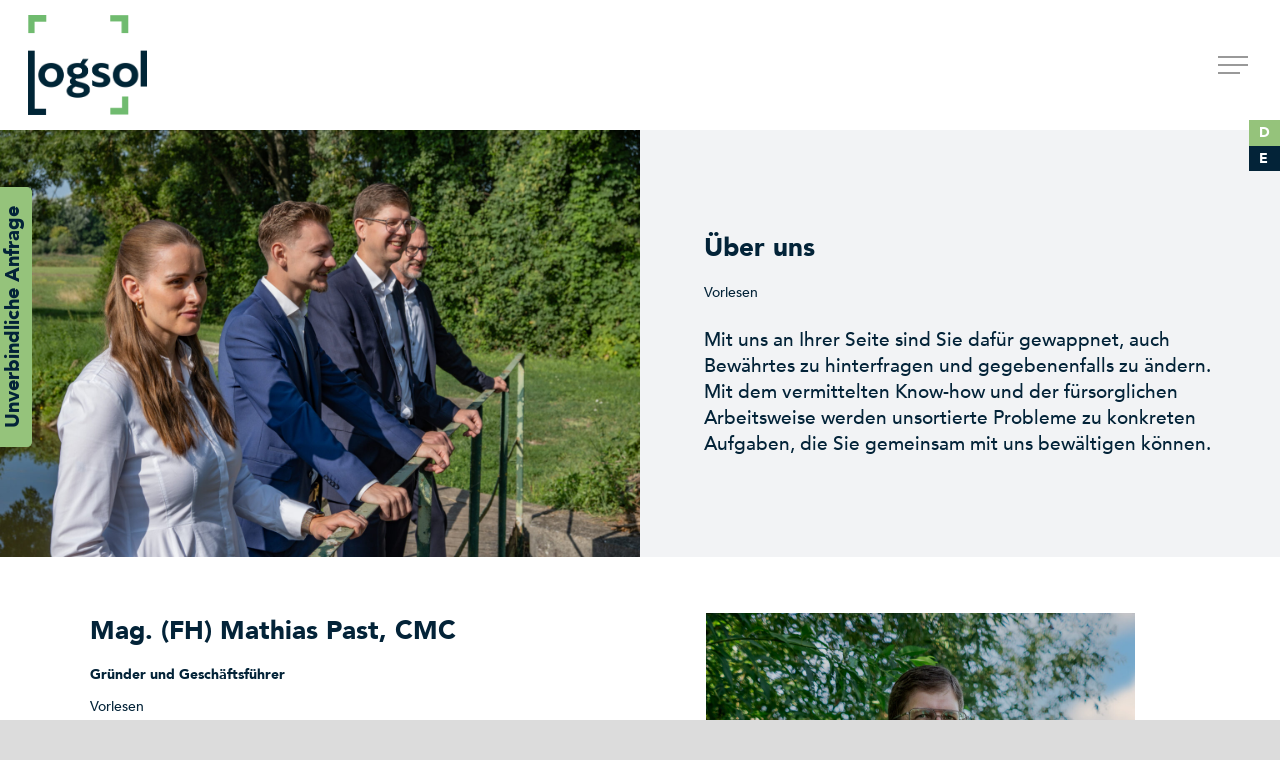

--- FILE ---
content_type: text/html
request_url: https://app-eu.wrike.com/frontend/requestforms/index.html?token=eyJhY2NvdW50SWQiOjE1ODEyNzAsInRhc2tGb3JtSWQiOjQ4NzJ9CTQ3MDI4OTMyMjgyNDcJMzlhYTgwM2UyMWU1NzcxYjMyMDI4ODdhOGQxOWZjMGFkNTIxNmRiMDRlMGY0N2IwYWFhNmFiZGYwMDQxMTA3MQ==
body_size: 6302
content:
<!doctype html>
<html>
  <head>
    <meta charset="utf-8" />
    <meta
      content="width=device-width, initial-scale=1.0"
      name="viewport"
    />
    <meta
      content="noindex, nofollow"
      name="robots"
    />
    <meta
      content="no-referrer"
      name="referrer"
    />
    <title></title>
    <script>
window.isPreStartErrorSavingEnabled = true;
if (!window.jsPreStartErrorsList) {
  window.jsPreStartErrorsList = [];
}
if (!window.dartPreStartErrorsList) {
  window.dartPreStartErrorsList = [];
}

function handleJSError(error) {
  if (isPreStartErrorSavingEnabled) {
    jsPreStartErrorsList.push(error);
  } else {
    window.removeEventListener('error', handleJSError);
  }
}

function handleDartError(error) {
  if (isPreStartErrorSavingEnabled) {
    dartPreStartErrorsList.push(error);
  } else {
    window.removeEventListener('wrike_sentry_dart-errors_saver', handleDartError);
  }
}

window.addEventListener('error', handleJSError);
window.addEventListener('wrike_sentry_dart-errors_saver', handleDartError);
</script>
       <script>
        window.wrikeMvpRequestFormsConfigAsJson = '{"appVersion":"0113c018_rc-2025-12-01","targetId":"PROD","isNoCdnMode":false,"logger":{"rootLogLevel":"WARNING","savableLogLevel":"SEVERE"},"sentry":{"dsn":""}}';
      </script>
      <script src="https://cdn.wrike.com/static/polyfills/bundle.5.17.js"></script><script defer src="//sst.wrike.com/frontend/requestforms/17.88.2_27519126/assets/main.dart.js"></script><script>window['Wrike.BuildStorage.BuildTarget'] = "PROD";</script><script>window['Wrike.Version'] = "17.88.2";</script> <link href="//sst.wrike.com/frontend/requestforms/17.88.2_27519126/assets/styles/index.css" rel="stylesheet"><link href="/ui/design_tokens_v2.css" rel="stylesheet"/>
  </head>
  <body>
    <external-forms-app-root> <style>._loader_zb8vq_5{display:inline-flex;gap:var(--loader-gap);align-items:center}._loader_zb8vq_5 .loader__spinner{flex-shrink:0;width:var(--loader-spinner-size);height:var(--loader-spinner-size)}._loader_zb8vq_5 .spinner__track{stroke:var(--loader-spinner-track-color)}._loader_zb8vq_5 .spinner__thumb-rotator{stroke:var(--loader-spinner-thumb-color)}._loader_zb8vq_5 .loader-caption-content{color:var(--loader-caption-textColor)}._loader_zb8vq_5.loader--filled{position:absolute;top:0;left:0;flex-direction:column;justify-content:center;width:100%;height:100%}._loader_zb8vq_5.loader--has-caption .loader-caption-content{font-weight:var(--loader-caption-fontWeight);font-size:var(--loader-caption-fontSize);line-height:var(--loader-caption-lineHeight);text-align:var(--loader-caption-textAlign)}._loader_zb8vq_5.loader--has-caption.loader--filled{--loader-gap: 8px;--loader-caption-textAlign: center}._loader_zb8vq_5.loader--has-caption.loader--inline{--loader-caption-textAlign: left}._loader_11smu_32 .spinner__shifter{transform:translate(16px,16px)}._loader_11smu_32 .spinner__track,._loader_11smu_32 .spinner__thumb{transform:translate(-16px,-16px)}._loader_11smu_32 .spinner--infinite .spinner__rotator{animation:spinnerRotator 1.8s linear infinite}._loader_11smu_32 .spinner--infinite .spinner__thumb-rotator{animation:spinnerThumbRotator 1.8s ease-in-out infinite}._loader_11smu_32 .spinner--infinite .spinner__thumb{animation:spinnerThumbLength 1.8s ease-in-out infinite;stroke-dasharray:102;stroke-dashoffset:0}._loader_11smu_32 .spinner--progress .spinner__thumb-rotator{transform:rotate(-90deg)}._loader_11smu_32 .spinner--progress .spinner__thumb{transition:stroke-dashoffset .1s linear;stroke-dasharray:76;stroke-dashoffset:calc(((100 - var(--loader-progress-value)) / 100) * 76)}@keyframes spinnerRotator{0%{transform:rotate(-360deg)}to{transform:rotate(-90deg)}}@keyframes spinnerThumbRotator{0%{transform:rotate(-450deg)}50%{transform:rotate(-360deg)}to{transform:rotate(0)}}@keyframes spinnerThumbLength{0%{stroke-dashoffset:102}50%{stroke-dashoffset:51}to{stroke-dashoffset:102}}@media (prefers-reduced-motion: reduce){._loader_11smu_32 .spinner.spinner .spinner__rotator,._loader_11smu_32 .spinner.spinner .spinner__thumb-rotator,._loader_11smu_32 .spinner.spinner .spinner__thumb{animation:none}._loader_11smu_32 .spinner.spinner .spinner__thumb-rotator{transform:rotate(-135deg)}._loader_11smu_32 .spinner.spinner .spinner__thumb{stroke-dasharray:133;stroke-dashoffset:76}}._loader_11smu_32.loader--animation-disabled .spinner.spinner .spinner__rotator,._loader_11smu_32.loader--animation-disabled .spinner.spinner .spinner__thumb-rotator,._loader_11smu_32.loader--animation-disabled .spinner.spinner .spinner__thumb{animation:none}._loader_11smu_32.loader--animation-disabled .spinner.spinner .spinner__thumb-rotator{transform:rotate(-135deg)}._loader_11smu_32.loader--animation-disabled .spinner.spinner .spinner__thumb{stroke-dasharray:133;stroke-dashoffset:76}._loader_yv4ka_1.size-s{--loader-spinner-size: 16px;--loader-caption-fontWeight: var(--s-d-tx-ss-fontWgt);--loader-caption-fontSize: var(--s-d-tx-ss-fontSz);--loader-caption-lineHeight: var(--s-d-tx-ss-lineHgt)}._loader_yv4ka_1.size-s.loader--inline{--loader-gap: 8px}._loader_yv4ka_1.size-m{--loader-spinner-size: 24px;--loader-caption-fontWeight: var(--s-d-tx-sm-fontWgt);--loader-caption-fontSize: var(--s-d-tx-sm-fontSz);--loader-caption-lineHeight: var(--s-d-tx-sm-lineHgt)}._loader_yv4ka_1.size-m.loader--inline{--loader-gap: 8px}._loader_yv4ka_1.size-l{--loader-spinner-size: 32px;--loader-caption-fontWeight: var(--s-d-tx-sl-fontWgt);--loader-caption-fontSize: var(--s-d-tx-sl-fontSz);--loader-caption-lineHeight: var(--s-d-tx-sl-lineHgt)}._loader_yv4ka_1.size-l.loader--inline{--loader-gap: 16px}._loader_yv4ka_1.size-xl{--loader-spinner-size: 40px;--loader-caption-fontWeight: var(--s-d-tx-sxl-fontWgt);--loader-caption-fontSize: var(--s-d-tx-sxl-fontSz);--loader-caption-lineHeight: var(--s-d-tx-sxl-lineHgt)}._loader_yv4ka_1.size-xl.loader--inline{--loader-gap: 16px}._loader_1mbln_1:where(.loader--color-mode-inherit){--loader-spinner-thumb-color: currentColor}._loader_1mbln_1.theme-default{--loader-spinner-track-color: var(--s-d-loaderTrack-lt-bgC);--loader-caption-textColor: var(--s-d-lt-neu-10-txC)}._loader_1mbln_1.theme-default:where(.loader--color-mode-accent){--loader-spinner-thumb-color: var(--s-d-loaderThumb-lt-bgC)}._loader_1mbln_1.theme-dark{--loader-spinner-track-color: var(--s-d-loaderTrack-dk-bgC);--loader-caption-textColor: var(--s-d-dk-neu-10-txC)}._loader_1mbln_1.theme-dark:where(.loader--color-mode-accent){--loader-spinner-thumb-color: var(--s-d-loaderThumb-dk-bgC)}._preloader_1lxm0_1{position:absolute;top:0;right:0;bottom:0;left:0;background-color:var(--dt-sidebar-backgroundColor)}._preloader_1lxm0_1 .preloader__variant-wrapper,._preloader_1lxm0_1 .preloader__variant{width:100%;height:100%}._preloader_1lxm0_1:not(.preloader--implicit) .preloader__variant-wrapper{display:none}._preloader_1lxm0_1:not(.preloader--implicit).mode-personalized .preloader__variant-wrapper--default{display:revert}._preloader_1lxm0_1:not(.preloader--implicit).theme-sunLife .preloader__variant-wrapper--default,._preloader_1lxm0_1:not(.preloader--implicit).theme-sunLifeDark .preloader__variant-wrapper--default{display:none}._preloader_1lxm0_1:not(.preloader--implicit).theme-sunLife .preloader__variant-wrapper--sunlife,._preloader_1lxm0_1:not(.preloader--implicit).theme-sunLifeDark .preloader__variant-wrapper--sunlife{display:revert}._defaultPreloader_mbrt1_1{display:flex;gap:16px;align-items:center;justify-content:center;color:var(--s-d-lt-neu-0-logo-txC)}._sunlifePreloader_wa9he_1{display:flex;flex-direction:column;align-items:center;justify-content:center}._sunlifePreloader_wa9he_1 .sunlife-preloader__img{color:var(--dt-preloader-sunLife-color-text)}._sunlifePreloader_wa9he_1 .sunlife-preloader__logo{fill:var(--dt-preloader-sunLife-logo-color)}._sunlifePreloader_wa9he_1 .sunlife-preloader__load-bar{position:relative;width:200px;height:3px;margin-top:20px;border-radius:var(--s-d-brdR-sm);overflow:hidden;background-color:var(--dt-preloader-sunLife-track-color)}._sunlifePreloader_wa9he_1 .sunlife-preloader__load-bar:after{content:"";position:absolute;top:0;left:0;width:200px;height:3px;border-radius:var(--s-d-brdR-sm);background-color:var(--dt-preloader-sunLife-thumb-color);animation:1.7s infinite sunLifeLoaderLoop cubic-bezier(.42,0,.58,1)}._sunlifePreloader_wa9he_1 .sunlife-preloader__branding-text{margin-top:12px;color:var(--s-d-lt-neu-45-txC);font-weight:var(--s-d-tx-sm-fontWgt);font-size:var(--s-d-tx-sm-fontSz);line-height:var(--s-d-tx-sm-lineHgt)}@keyframes sunLifeLoaderLoop{0%{transform:translate(-200px)}25%{transform:translate(-150px)}70%{transform:translate(150px)}to{transform:translate(200px)}}._host_11fvd_1{display:block;-webkit-user-select:none;-ms-user-select:none;user-select:none;-webkit-user-drag:none;-khtml-user-drag:none;-moz-user-drag:none;-o-user-drag:none;user-drag:none}._host_1x7vw_1{display:block}._host_1x7vw_1.theme-default .wrike-logo__wordmark{fill:var(--s-d-lt-neu-0-logo-txC)}._host_1x7vw_1.theme-default .wrike-logo__symbol{fill:var(--s-d-lt-acc-50-logo-txC)}._host_1x7vw_1.theme-dark .wrike-logo__wordmark{fill:var(--s-d-dk-neu-0-logo-txC)}._host_1x7vw_1.theme-dark .wrike-logo__symbol{fill:var(--s-d-dk-acc-50-logo-txC)}._host_tdmjm_1{display:inline-block}._host_tdmjm_1 .logo__link{display:block}._host_tdmjm_1 .logo__image{max-width:100%;max-height:100%}._host_tdmjm_1.theme-default .logo__link--focus-visible{outline:none;border-radius:var(--s-d-focRing-brdR);box-shadow:0 0 0 var(--s-d-focRing-outlineOffset) var(--s-d-focRingOffset-lt-brdC),0 0 0 var(--s-d-focRing-brdW) var(--s-d-focRing-lt-brdC)}._host_tdmjm_1.theme-dark .logo__link--focus-visible{outline:none;border-radius:var(--s-d-focRing-brdR);box-shadow:0 0 0 var(--s-d-focRing-outlineOffset) var(--s-d-focRingOffset-dk-brdC),0 0 0 var(--s-d-focRing-brdW) var(--s-d-focRing-dk-brdC)}</style>
<div id="preloader-static" class="_preloader_1lxm0_1 preloader" data-application="preloader"><div class="preloader__variant-wrapper preloader__variant-wrapper--default"><div class="_defaultPreloader_mbrt1_1 preloader__variant default-preloader"><div data-application="preloader-logo" wrike-logo="" class="_host_tdmjm_1 logo theme-default"><svg width="100" height="20" viewBox="0 0 100 20" fill="none" role="img" aria-label="" data-application="logo-icon-full" class="_host_1x7vw_1 wrike-logo theme-default logo__icon"><path d="M20.78 1.404C21.885.298 22.587 0 24.113 0h6.878c.561 0 .684.509.35.842l-11.49 11.491c-.176.176-.246.21-.352.246-.035.018-.087.018-.122.018s-.088 0-.123-.018c-.106-.035-.176-.07-.351-.246L14.85 8.281c-.175-.176-.21-.246-.245-.351-.018-.035-.018-.088-.018-.123s0-.088.018-.123c.035-.105.07-.175.245-.35l5.93-5.93zM10.745 8.649C9.64 7.544 8.92 7.263 7.395 7.263H.534c-.562 0-.685.509-.351.842l11.49 11.492c.176.175.246.21.352.245a.299.299 0 00.123.018c.035 0 .087 0 .122-.018.105-.035.176-.07.351-.245l4.053-4.07c.175-.176.21-.246.245-.351a.3.3 0 00.018-.123c0-.035 0-.088-.018-.123-.035-.105-.07-.175-.245-.351l-5.93-5.93z" class="wrike-logo__symbol"></path><path d="M71.064 4.72a1.965 1.965 0 100-3.93 1.965 1.965 0 000 3.93zm1.579 1.578h-3.158v11.035h3.158V6.298zm-9.877 11.035V12.37c0-3 2.649-2.948 4.035-2.72V6.263c-2.21-.193-3.526.421-4.123 1.614h-.07l.017-1.561h-3.07v11.018h3.21zm-22.685 0h2.474l3.79-7.087 3.666 7.087h2.509l5.632-11.035h-3.737l-3.456 7.035-3.281-7.035h-2.684l-3.456 7.07-3.281-7.07H34.52l5.561 11.035zm36.053 0h2l3.298-4.158 2.79 4.158h3.72l-4.387-6.386 3.842-4.649h-3.701l-4.386 5.544h-.07L79.275.79h-3.14v16.544zm18.228-2.368c1.351 0 2.158-.72 2.544-1.298l2.421 1.667c-.982 1.28-2.509 2.28-5.035 2.28-3.386 0-5.912-2.544-5.912-5.754 0-3.228 2.579-5.755 5.912-5.755 3.403 0 5.702 2.562 5.702 5.755v.877h-8.58c.246 1.316 1.37 2.228 2.948 2.228zm2.58-4.421c-.352-1.158-1.37-1.965-2.825-1.965-1.492 0-2.492.807-2.843 1.965h5.667z" class="wrike-logo__wordmark"></path></svg></div><div data-application="preloader-spinner" wrike-loader="" class="_loader_zb8vq_5 _loader_11smu_32 _loader_yv4ka_1 _loader_1mbln_1 loader loader--inline size-m theme-default loader--color-mode-inherit"><svg viewBox="0 0 32 32" role="none" class="spinner spinner--infinite loader__spinner"><g class="spinner__shifter"><g class="spinner__rotator"><circle stroke-width="2" stroke-linecap="square" cx="16" cy="16" r="12" fill="none" class="spinner__track"></circle><g class="spinner__thumb-rotator"><circle stroke-width="2" stroke-linecap="round" cx="16" cy="16" r="12" fill="none" class="spinner__thumb"></circle></g></g></g></svg><div hidden="" class="loader-caption-content"></div></div></div></div><div class="preloader__variant-wrapper preloader__variant-wrapper--sunlife"><div class="_sunlifePreloader_wa9he_1 preloader__variant sunlife-preloader"><svg width="127" height="31" viewBox="0 0 127 31" class="sunlife-preloader__img"><path fill="currentColor" d="M47.92 13.67c-.35-1.35-.85-4-3.74-4a2.51 2.51 0 00-2.65 2.65c0 4.08 8.48 3.82 8.48 9.49 0 3.77-3.34 5.15-6.52 5.15a9.76 9.76 0 01-4.67-1.06 12.42 12.42 0 01-.77-5l1.25-.26c.37 1.59 1.25 5.3 4.64 5.3A2.71 2.71 0 0046.73 23c0-4.49-8.23-4.14-8.23-9.58 0-3.36 2.5-4.77 5.92-4.77a7.82 7.82 0 014.16 1 26 26 0 01.29 4.06zM60.72 25.57a7.17 7.17 0 01-4 1.36c-4.11 0-4.3-2.39-4.3-5.33V17.75c0-.93 0-2.12-.8-2.12a2.75 2.75 0 00-.84.16V15a17.27 17.27 0 014.82-.95v7.45c0 2.09.4 3.87 3 3.87a3.86 3.86 0 002-.66v-7c0-.93 0-2.12-.8-2.12a2.84 2.84 0 00-.85.16V15a17.4 17.4 0 014.83-.95V22c0 2.18 0 3.21.9 3.21a3.83 3.83 0 00.74 0l.06.69a33.15 33.15 0 01-4 1.06zM68 17.75c0-.93 0-2.12-.8-2.12a2.84 2.84 0 00-.85.16V15a17.1 17.1 0 014.78-.95V15.6a6 6 0 014.19-1.53c2.38 0 4 1.14 4 4.72V24c0 1.4.13 1.7 1.09 1.78l.56.05v.69H74.47v-.69l.56-.05c1-.08 1.09-.38 1.09-1.78V20.24c0-2.09 0-4.64-2.76-4.64a2.92 2.92 0 00-2.2 1V24c0 1.4.13 1.7 1.09 1.78l.55.05v.69H66.39v-.69l.55-.05c.91-.08 1-.38 1-1.78zM85.77 25.84l.64-.08c1.24-.24 1.24-.13 1.24-3.16V12.87c0-2.57 0-2.89-1.24-3.07l-.64-.08V9H93v.69l-.63.08c-1.25.18-1.25.5-1.25 3.07V25.15a10.67 10.67 0 002.44.37c3.74 0 3.77-1.8 4.54-4l1 .18a18.93 18.93 0 01-.93 4.83H85.77zM99.65 25.84l.55-.05c1-.11 1.09-.38 1.09-1.78V17.75c0-.93 0-2.12-.8-2.12a2.75 2.75 0 00-.84.16V15a17.27 17.27 0 014.82-.95V24c0 1.4.13 1.67 1.09 1.78l.56.05v.69H99.65zM100.84 10a1.82 1.82 0 011.85-1.83A1.86 1.86 0 01104.55 10a1.83 1.83 0 01-1.86 1.88A1.81 1.81 0 01100.84 10zM108.8 14.46c0-3.68 1.83-7.42 6-7.42a4.54 4.54 0 012.89.87 3.4 3.4 0 01-1.06 2h-.18c-.51-.47-1.73-1.54-2.76-1.54-1.59 0-1.7 2.15-1.7 4.59v1.51c.8 0 2.42.14 3.29.24v.69c-1.14.13-2.17.21-3.29.27V24c0 1.4.14 1.7 1.12 1.78l1.06.05v.69h-7v-.69l.53-.05c1-.11 1.11-.38 1.11-1.78V14.46zM126.92 25.23a7.86 7.86 0 01-5 1.7 5.91 5.91 0 01-6.2-6.26c0-4.22 3-6.6 6.07-6.6 4.27 0 5 2.78 5.25 4.32a42.16 42.16 0 01-8 2.54c.29 1.59 1.09 4.46 4.72 4.46a6.53 6.53 0 002.92-.77zm-3.1-6.68c-.19-1.91-1-3.48-2.65-3.48-2.31 0-2.31 4.14-2.31 4.62A32.68 32.68 0 00123.82 18.55z"></path><path fill="#febe10" d="M17.1 2.57a6.45 6.45 0 010-1.39 3.53 3.53 0 01.11-.65l0-.24a.09.09 0 00-.14-.1 7.24 7.24 0 00-1.59 1.89A4.67 4.67 0 0014.86 4a13.94 13.94 0 012.47.53A11.54 11.54 0 0017.1 2.57zM11.17 4.06a13.31 13.31 0 012.26-.17 1.59 1.59 0 00-.06-.3A5.34 5.34 0 0013 2.68a8.39 8.39 0 01-.38-1 4.41 4.41 0 01-.18-.8 3.62 3.62 0 010-.46V.24a.09.09 0 00-.15-.06 6 6 0 00-.86 1.76 5.56 5.56 0 00-.26 1.35 2.43 2.43 0 000 .6zM7.58 5l.06.12L7.86 5a13.36 13.36 0 011.67-.6l-.11-.21a4.73 4.73 0 00-.58-.68 7.56 7.56 0 01-.57-.79 5.07 5.07 0 01-.35-.65 2.91 2.91 0 01-.12-.39s0-.07 0-.12a.08.08 0 00-.14 0 5.13 5.13 0 00-.31 1.71A4.57 4.57 0 007.4 4.5 2.59 2.59 0 007.58 5zM21.62 6.81a13 13 0 012.13 2.13 14.11 14.11 0 001.09-2.07 9 9 0 01.91-1.39 6 6 0 01.56-.57 2.65 2.65 0 01.22-.2.11.11 0 00-.08-.2 9 9 0 00-2.86.8A5.71 5.71 0 0021.62 6.81zM25.54 11.89c.07.16.13.32.19.48a13.87 13.87 0 001.77-1.91 9 9 0 011.34-1.21 6 6 0 01.74-.44l.28-.15a.12.12 0 000-.23 9.68 9.68 0 00-3.22.05 6.1 6.1 0 00-2.46 1A14.23 14.23 0 0125.54 11.89zM21.3 4.14a7.44 7.44 0 01.44-1.46A4.41 4.41 0 0122.07 2l.14-.24a.1.1 0 00-.11-.15A8 8 0 0019.79 3.1a5.12 5.12 0 00-1.34 1.84 13.29 13.29 0 012.43 1.32A12.83 12.83 0 0021.3 4.14zM28.88 17.25a5.22 5.22 0 00-2.21-.39 13.55 13.55 0 01-.2 2.78 12.16 12.16 0 002.15-.57 7.6 7.6 0 011.5-.26 3.56 3.56 0 01.73 0l.27 0a.1.1 0 00.09-.17A8.05 8.05 0 0028.88 17.25zM31.29 13.51a8.82 8.82 0 00-2.86-.79A5.58 5.58 0 0026 13a13.5 13.5 0 01.65 3A13.75 13.75 0 0028.7 14.7 8.19 8.19 0 0130.19 14a5.16 5.16 0 01.77-.21l.3-.06A.1.1 0 0031.29 13.51zM22.1 27.39a13.93 13.93 0 01-1.62 1.21 8.93 8.93 0 001.3.91 5.8 5.8 0 01.84.72 3.39 3.39 0 01.33.42l.12.16a.07.07 0 00.13 0 6 6 0 00-.29-2A3.64 3.64 0 0022.1 27.39zM24.64 24.39a14.13 14.13 0 01-1.36 1.82 9.6 9.6 0 001.72.56 6 6 0 011.14.49 5.39 5.39 0 01.5.33l.18.14a.08.08 0 00.13-.08 6.67 6.67 0 00-1-2A4.11 4.11 0 0024.64 24.39zM28 21.69a4.79 4.79 0 00-1.83-.92 13.22 13.22 0 01-.88 2.37 11.15 11.15 0 002 .06 7.23 7.23 0 011.38.17 3.88 3.88 0 01.63.21l.23.09a.09.09 0 00.12-.13A7.46 7.46 0 0028 21.69zM10.69 28.15a11.67 11.67 0 01-5.77-.58A13.75 13.75 0 007.2 29.06a13.18 13.18 0 006.47 1.49 13.7 13.7 0 002.89-.4 14.15 14.15 0 01-4.44-1.24A15 15 0 0110.69 28.15zM22.36 22.67a.15.15 0 000-.17c-.06-.07-.16 0-.16 0a20.54 20.54 0 01-4.66 3.41c-.34.18-.69.35-1 .51A20.08 20.08 0 0112 27.94c.44.24.88.47 1.34.67a15.29 15.29 0 004.37 1.2 12.46 12.46 0 001.76-.76 22.2 22.2 0 01-2.32-2A15.45 15.45 0 0022.36 22.67zM1.47 20.17l.32.16a6.38 6.38 0 001.34.43 8.94 8.94 0 001.32.18c-.19-.46-.36-.92-.51-1.39a14.92 14.92 0 01-.53-2.24c0-.25-.07-.51-.1-.77s0-.44-.05-.66 0-.23 0-.34c0-.44 0-.88 0-1.31a4.21 4.21 0 01-1.35-.4l-.14-.08a2.2 2.2 0 01-.59-.49A2.39 2.39 0 011 12.92a2.06 2.06 0 01-.12-.35 13.13 13.13 0 00-.49 1.62c0 .22-.1.44-.14.67A12 12 0 000 16.22c0 .11 0 .22 0 .33 0 .34 0 .69 0 1s.05.88.1 1.31A3.68 3.68 0 001.47 20.17zM5.36 14.23c-.35 0-.68 0-1 .06 0 .31 0 .62 0 .93h0l0 .31c0 .17 0 .35 0 .52a17.08 17.08 0 00.42 2.41A15.75 15.75 0 005.73 21a19.3 19.3 0 005.86-1.3 42.7 42.7 0 01-2.12-4.47c-.11-.26-.21-.52-.31-.78.38-.15.77-.31 1.16-.5A15 15 0 0015.8 9.76c.08-.1.14-.2.21-.29a.16.16 0 000-.19.13.13 0 00-.17 0c-.21.21-.43.41-.68.62A19.14 19.14 0 0111 12.55a21.77 21.77 0 01-2.19.88A16.33 16.33 0 016.71 14C6.24 14.11 5.79 14.18 5.36 14.23zM1.85 12.4a2.1 2.1 0 00.74.45 1.14 1.14 0 00.26.09 3.33 3.33 0 00.5.12c0-.2 0-.4.08-.6L3.52 12c.1-.54.23-1.06.38-1.58A16.89 16.89 0 015.2 7.26c.15-.27.3-.54.47-.81l.14-.22a13.72 13.72 0 00-1.14.87 13.67 13.67 0 00-3.34 4.32 1.56 1.56 0 00.14.48A1.66 1.66 0 001.85 12.4zM4.68 11c0 .19-.07.39-.1.59-.08.51-.14 1-.17 1.55A11 11 0 007 12.87c.48-.1 1-.24 1.49-.4-.06-.17-.11-.35-.17-.52-.24-.74-.45-1.44-.64-2.09l-.18-.67q-.15-.55-.27-1C7 7.49 6.9 6.92 6.8 6.44c0-.21-.08-.4-.11-.57l0-.12L6.55 6c-.15.26-.29.54-.42.81A16.71 16.71 0 005.05 9.51C4.91 10 4.78 10.51 4.68 11zM9.39 27.27a15.44 15.44 0 01-3.64-3.92 12.63 12.63 0 01-.7-1.18 8.76 8.76 0 01-2.45-.32 5.42 5.42 0 01-1.07-.42l-.29-.17a3.81 3.81 0 01-.81-.67 14.52 14.52 0 00.63 1.86c0 .09.08.19.13.29.14.32.31.64.48 1s.32.55.49.81a12 12 0 001 1.29A9 9 0 009.39 27.27z" class="sunlife-preloader__logo"></path><path fill="#febe10" d="M14.06,19.84c-.63.31-1.26.58-1.88.83a21.07,21.07,0,0,1-5.87,1.46c.21.38.44.76.68,1.12a14.63,14.63,0,0,0,3.73,3.87,20.53,20.53,0,0,0,5.06-1.47,30.46,30.46,0,0,1-3-4c.35-.15.7-.32,1.05-.49a17.54,17.54,0,0,0,7-5.82.13.13,0,0,0-.18-.18A22.76,22.76,0,0,1,14.06,19.84Z" class="sunlife-preloader__logo"></path></svg><div class="sunlife-preloader__load-bar"></div><div class="sunlife-preloader__branding-text">Powered by Wrike</div></div></div></div>
<script>(function(){"use strict";function a(e){return{theme:t(e),modes:i(e)}}function t(e){return`theme-${e.designTokensTheme}`}function i(e){const n=[];return e.appearanceMode&&n.push(`mode-${e.appearanceMode}`),e.additionalClassNames&&n.push(...e.additionalClassNames.split(" ").filter(Boolean)),e.themeType&&(n.push(`ws-theme-${e.themeType}`),n.push(`root-preloader-${e.themeType==="Dark"?"dark":"default"}`)),n}function r(){const e=document.getElementById("preloader-static");if(!window.wrikeAppearance||!window.wrikeScopedDesignContent||!e)return;let n;try{n=JSON.parse(window["Wrike.wsHostApp.getUserWorkspaceUiTheme"])}catch{}if(n){const s=a(n);window.wrikeAppearance.setConfiguration(s)}const o=window.wrikeScopedDesignContent.resolve({scopeName:"sidebar"});if(o){const s=window.wrikeScopedDesignContent.generateClassName(o);e.className+=` ${s}`}}r()})();</script>
 </external-forms-app-root>
  </body>
</html>


--- FILE ---
content_type: text/css
request_url: https://logsol.at/wp-content/themes/salient-child/style.css?ver=10.0.1
body_size: -119
content:
/*
Theme Name: Salient Child Theme
Theme URI: http: //mysite.com/
Description: This is a custom child theme for Salient
Author: My Name
Author URI: http: //mysite.com/
Template: salient
Version: 0.1
*/

@font-face {
    font-family: 'Avenir';
    src: url('fonts/Avenir-Medium.eot');
    src: url('fonts/Avenir-Medium.eot?#iefix') format('embedded-opentype'),
        url('fonts/Avenir-Medium.woff2') format('woff2'),
        url('fonts/Avenir-Medium.woff') format('woff'),
        url('fonts/Avenir-Medium.ttf') format('truetype'),
        url('fonts/Avenir-Medium.svg#Avenir-Medium') format('svg');
    font-weight: 500;
    font-style: normal;
}

@font-face {
    font-family: 'Avenir';
    src: url('fonts/Avenir-Black.eot');
    src: url('fonts/Avenir-Black.eot?#iefix') format('embedded-opentype'),
        url('fonts/Avenir-Black.woff2') format('woff2'),
        url('fonts/Avenir-Black.woff') format('woff'),
        url('fonts/Avenir-Black.ttf') format('truetype'),
        url('fonts/Avenir-Black.svg#Avenir-Black') format('svg');
    font-weight: 900;
    font-style: normal;
}





--- FILE ---
content_type: text/css
request_url: https://sst.wrike.com/frontend/requestforms/17.88.2_27519126/assets/styles/index.css
body_size: 3495
content:
/*! based on normalize.css v5.0.0 | MIT License | github.com/necolas */
/**
 * 1. Change the default font family in all browsers (opinionated).
 * 2. Prevent adjustments of font size after orientation changes in
 *    IE on Windows Phone and in iOS.
 */
/* Document
   ========================================================================== */
html {
  font-family: sans-serif;
  /* 1 */
  -ms-text-size-adjust: 100%;
  /* 2 */
  -webkit-text-size-adjust: 100%;
  /* 2 */
}
/* Sections
   ========================================================================== */
/**
 * Remove the margin in all browsers (opinionated).
 */
body {
  margin: 0;
}
h1,
h2,
h3,
h4,
h5,
h6 {
  margin: 0;
}
p {
  margin: 0;
}
/* Grouping content
   ========================================================================== */
/**
 * 1. Add the correct box sizing in Firefox.
 * 2. Show the overflow in Edge and IE.
 */
hr {
  box-sizing: content-box;
  /* 1 */
  height: 0;
  /* 1 */
  overflow: visible;
  /* 2 */
}
/**
 * 1. Correct the inheritance and scaling of font size in all browsers.
 * 2. Correct the odd `em` font sizing in all browsers.
 */
pre {
  font-size: 1em;
  /* 2 */
  font-family: monospace, monospace;
  /* 1 */
}
/* Text-level semantics
   ========================================================================== */
/**
 * Remove gaps in links underline in iOS 8+ and Safari 8+.
 */
a {
  -webkit-text-decoration-skip: objects;
}
/**
 * Remove the outline on focused links when they are also active or hovered
 * in all browsers (opinionated).
 */
a:active,
a:hover {
  outline-width: 0;
}
/**
 * Add the correct text decoration in Chrome, Edge, IE, Opera, and Safari.
 */
abbr[title] {
  text-decoration: underline;
  text-decoration: underline dotted;
}
/**
 * Add the correct font weight in Chrome, Edge, and Safari.
 */
b,
strong {
  font-weight: bolder;
}
/**
 * 1. Correct the inheritance and scaling of font size in all browsers.
 * 2. Correct the odd `em` font sizing in all browsers.
 */
code,
kbd,
samp {
  font-size: 1em;
  /* 2 */
  font-family: monospace, monospace;
  /* 1 */
}
/**
 * Add the correct font size in all browsers.
 */
small {
  font-size: 80%;
}
/**
 * Prevent `sub` and `sup` elements from affecting the line height in
 * all browsers.
 */
sub,
sup {
  position: relative;
  font-size: 75%;
  line-height: 0;
  vertical-align: baseline;
}
sub {
  bottom: -0.25em;
}
sup {
  top: -0.5em;
}
/* Forms
   ========================================================================== */
/**
 * 1. Change the font styles in all browsers.
 * 2. Remove the margin in Firefox and Safari.
 */
button,
input,
optgroup,
select,
textarea {
  margin: 0;
  /* 2 */
  font-family: inherit;
  /* 1 */
}
/**
 * Show the overflow in IE.
 * 1. Show the overflow in Edge.
 */
button,
input {
  /* 1 */
  overflow: visible;
}
/**
 * Remove the inheritance of text transform in Edge, Firefox, and IE.
 * 1. Remove the inheritance of text transform in Firefox.
 */
button,
select {
  /* 1 */
  text-transform: none;
}
/**
 * 1. Prevent a WebKit bug where (2) destroys native `audio` and `video`
 *    controls in Android 4.
 * 2. Correct the inability to style clickable types in iOS and Safari.
 */
button,
html [type="button"],
[type="reset"],
[type="submit"],
textarea,
input[type="text"],
input[type="password"] {
  -webkit-appearance: none;
  /* 2 */
}
/**
 * Remove the inner border and padding in Firefox.
 */
button::-moz-focus-inner,
[type="button"]::-moz-focus-inner,
[type="reset"]::-moz-focus-inner,
[type="submit"]::-moz-focus-inner {
  padding: 0;
  border-style: none;
}
/**
 * Restore the focus styles unset by the previous rule.
 */
button:-moz-focusring,
[type="button"]:-moz-focusring,
[type="reset"]:-moz-focusring,
[type="submit"]:-moz-focusring {
  outline: none;
}
/**
 * Change the border, margin, and padding in all browsers (opinionated).
 */
fieldset {
  padding: 0;
  margin: 0;
  border: none;
}
/**
 * 1. Correct the text wrapping in Edge and IE.
 * 2. Correct the color inheritance from `fieldset` elements in IE.
 * 3. Remove the padding so developers are not caught out when they zero out
 *    `fieldset` elements in all browsers.
 */
legend {
  box-sizing: border-box;
  /* 1 */
  max-width: 100%;
  /* 1 */
  padding: 0;
  /* 3 */
  color: inherit;
  /* 2 */
  white-space: normal;
  /* 1 */
}
/**
 * 2. Add the correct vertical alignment in Chrome, Firefox, and Opera.
 */
progress {
  vertical-align: baseline;
  /* 2 */
}
/**
 * Remove the default vertical scrollbar in IE.
 */
textarea {
  overflow: auto;
}
/**
 * 1. Correct the odd appearance in Chrome and Safari.
 * 2. Correct the outline style in Safari.
 */
[type="search"] {
  outline-offset: -2px;
  /* 2 */
  -webkit-appearance: none;
  /* 1 */
}
/**
 * Remove the inner padding and cancel buttons in Chrome and Safari on macOS.
 */
[type="search"]::-webkit-search-cancel-button,
[type="search"]::-webkit-search-decoration {
  -webkit-appearance: none;
}
/**
 * 1. Correct the inability to style clickable types in iOS and Safari.
 * 2. Change font properties to `inherit` in Safari.
 */
::-webkit-file-upload-button {
  font: inherit;
  /* 2 */
  -webkit-appearance: none;
  /* 1 */
}
/**
 * Fix opacity of a placeholder in Firefox
 */
input::-moz-placeholder,
textarea::-moz-placeholder {
  opacity: 1;
}
/* Interactive
   ========================================================================== */
/*
 * Add the correct display in Edge, IE, and Firefox.
 */
details,
menu {
  display: block;
}
/*
 * Add the correct display in all browsers.
 */
summary {
  display: list-item;
}
/*
  BASE STYLES

  Contains global base styles. Defines elements appearance
  - Default styles via tags
  - Custom styles via classes or attributes
  - Global styles: links, list, visual-hidden (css class)
  - Custom WebKit scrollbars

  TOKENS ENCAPSULATION
  --------------------
  [1] It's important to import tokens only when they're needed
  in place of usage and prevent transitive imports. This is
  the way to keep them only inside this mixin.

  BUILD CACHE ISSUES
  ------------------
  [2] Import from package to fix build cache issues
  [3] [crafting-stylelint-disable]

  FOCUS VISIBLE POLYFILL
  ----------------------
  [4] This will hide the focus indicator if the element receives focus via the mouse,
  but it will still show up on keyboard focus.

  FONT SMOOTHING
  --------------
  [5] Apply font-smoothing only for HiDPI screens
  https://www.wrike.com/open.htm?id=430032540
  TODO: add "screen" media type for every condition after fix a bug with CSS minify
  https://www.wrike.com/open.htm?id=587759669

  !important usage
  ----------------
  [6] The hidden attribute should override the styles of any element, so !important is used
*/
*,
*::before,
*::after {
  box-sizing: border-box;
}
mark {
  color: inherit;
  /*
    TODO [crafting-tokens-typography] [crafting-stylelint-disable]
    Used pure 'font-weight' because base style for 'mark' doesn't have size (s,m,l,xl).
    It's like normalize for tag.
  */
  font-weight: 600;
  background-color: transparent;
}
.js-focus-visible :focus:not(.focus-visible) {
  outline: none;
}
body {
  font-family: var(--s-d-fontFamily-base);
}
@media (-webkit-min-device-pixel-ratio: 2), (min-resolution: 2dppx) {
  body {
    -webkit-font-smoothing: antialiased;
  }
}
[hidden] {
  display: none !important;
}
.visually-hidden {
  position: fixed;
  width: 1px;
  height: 1px;
  padding: 0;
  margin: -1px;
  border: 0;
  overflow: hidden;
  clip: rect(0 0 0 0);
  -webkit-user-select: none;
  -ms-user-select: none;
  user-select: none;
}
.ui-kit-link {
  text-decoration: underline;
  transition-property: box-shadow, border-radius, color;
  transition-duration: 0.1s;
  transition-timing-function: ease-out;
  -webkit-tap-highlight-color: transparent;
}
.ui-kit-link:hover,
.ui-kit-link:active {
  text-decoration: none;
}
.ui-kit-link.focus-visible {
  text-decoration: none;
}
.ui-kit-link.focus-visible {
  outline: none;
  border-radius: var(--s-d-focRing-brdR);
  box-shadow: 0 0 0 var(--s-d-focRing-outlineOffset) var(--s-d-focRingOffset-lt-brdC), 0 0 0 var(--s-d-focRing-brdW) var(--s-d-focRing-lt-brdC);
}
.ui-kit-link,
.ui-kit-link:visited {
  color: var(--s-d-link-lt-txC);
}
.ui-kit-link:hover {
  color: var(--s-d-link-lt-hov-txC);
}
.ui-kit-link:active {
  color: var(--s-d-link-lt-prs-txC);
}
.ui-kit-link.theme-dark {
  text-decoration: underline;
  transition-property: box-shadow, border-radius, color;
  transition-duration: 0.1s;
  transition-timing-function: ease-out;
  -webkit-tap-highlight-color: transparent;
}
.ui-kit-link.theme-dark:hover,
.ui-kit-link.theme-dark:active {
  text-decoration: none;
}
.ui-kit-link.theme-dark.focus-visible {
  text-decoration: none;
}
.ui-kit-link.theme-dark.focus-visible {
  outline: none;
  border-radius: var(--s-d-focRing-brdR);
  box-shadow: 0 0 0 var(--s-d-focRing-outlineOffset) var(--s-d-focRingOffset-dk-brdC), 0 0 0 var(--s-d-focRing-brdW) var(--s-d-focRing-dk-brdC);
}
.ui-kit-link.theme-dark,
.ui-kit-link.theme-dark:visited {
  color: var(--s-d-link-dk-txC);
}
.ui-kit-link.theme-dark:hover {
  color: var(--s-d-link-dk-hov-txC);
}
.ui-kit-link.theme-dark:active {
  color: var(--s-d-link-dk-prs-txC);
}
.ui-kit-link--context {
  text-decoration: underline;
  transition-property: box-shadow, border-radius, color;
  transition-duration: 0.1s;
  transition-timing-function: ease-out;
  -webkit-tap-highlight-color: transparent;
}
.ui-kit-link--context:hover,
.ui-kit-link--context:active {
  text-decoration: none;
}
.ui-kit-link--context.focus-visible {
  text-decoration: none;
}
.ui-kit-link--context.focus-visible {
  outline: none;
  border-radius: var(--s-d-focRing-brdR);
  box-shadow: 0 0 0 var(--s-d-focRing-outlineOffset) var(--s-d-focRingOffset-lt-brdC), 0 0 0 var(--s-d-focRing-brdW) var(--s-d-focRing-lt-brdC);
}
.ui-kit-link--context,
.ui-kit-link--context:visited {
  color: currentColor;
}
.ui-kit-link--context:hover {
  color: var(--s-d-link-lt-hov-txC);
}
.ui-kit-link--context:active {
  color: var(--s-d-link-lt-prs-txC);
}
.ui-kit-link--context.theme-dark {
  text-decoration: underline;
  transition-property: box-shadow, border-radius, color;
  transition-duration: 0.1s;
  transition-timing-function: ease-out;
  -webkit-tap-highlight-color: transparent;
}
.ui-kit-link--context.theme-dark:hover,
.ui-kit-link--context.theme-dark:active {
  text-decoration: none;
}
.ui-kit-link--context.theme-dark.focus-visible {
  text-decoration: none;
}
.ui-kit-link--context.theme-dark.focus-visible {
  outline: none;
  border-radius: var(--s-d-focRing-brdR);
  box-shadow: 0 0 0 var(--s-d-focRing-outlineOffset) var(--s-d-focRingOffset-dk-brdC), 0 0 0 var(--s-d-focRing-brdW) var(--s-d-focRing-dk-brdC);
}
.ui-kit-link--context.theme-dark,
.ui-kit-link--context.theme-dark:visited {
  color: currentColor;
}
.ui-kit-link--context.theme-dark:hover {
  color: var(--s-d-link-dk-hov-txC);
}
.ui-kit-link--context.theme-dark:active {
  color: var(--s-d-link-dk-prs-txC);
}
.ui-kit-link--filled {
  text-decoration: underline;
  transition-property: box-shadow, border-radius, color;
  transition-duration: 0.1s;
  transition-timing-function: ease-out;
  -webkit-tap-highlight-color: transparent;
  transition-property: box-shadow, border-radius;
}
.ui-kit-link--filled:hover,
.ui-kit-link--filled:active {
  text-decoration: none;
  text-decoration: underline;
}
.ui-kit-link--filled.focus-visible {
  text-decoration: none;
  text-decoration: underline;
}
.ui-kit-link--filled.focus-visible {
  outline: none;
  border-radius: var(--s-d-focRing-brdR);
  box-shadow: 0 0 0 var(--s-d-focRing-outlineOffset) var(--s-d-focRingOffset-lt-brdC), 0 0 0 var(--s-d-focRing-brdW) var(--s-d-focRing-lt-brdC);
}
.ui-kit-link--filled,
.ui-kit-link--filled:visited {
  color: var(--s-d-linkFilled-lt-txC);
}
.ui-kit-link--filled:hover {
  color: var(--s-d-linkFilled-lt-hov-txC);
}
.ui-kit-link--filled:active {
  color: var(--s-d-linkFilled-lt-prs-txC);
}
.ui-kit-link--filled.theme-dark {
  text-decoration: underline;
  transition-property: box-shadow, border-radius, color;
  transition-duration: 0.1s;
  transition-timing-function: ease-out;
  -webkit-tap-highlight-color: transparent;
  transition-property: box-shadow, border-radius;
}
.ui-kit-link--filled.theme-dark:hover,
.ui-kit-link--filled.theme-dark:active {
  text-decoration: none;
  text-decoration: underline;
}
.ui-kit-link--filled.theme-dark.focus-visible {
  text-decoration: none;
  text-decoration: underline;
}
.ui-kit-link--filled.theme-dark.focus-visible {
  outline: none;
  border-radius: var(--s-d-focRing-brdR);
  box-shadow: 0 0 0 var(--s-d-focRing-outlineOffset) var(--s-d-focRingOffset-dk-brdC), 0 0 0 var(--s-d-focRing-brdW) var(--s-d-focRing-dk-brdC);
}
.ui-kit-link--filled.theme-dark,
.ui-kit-link--filled.theme-dark:visited {
  color: var(--s-d-linkFilled-dk-txC);
}
.ui-kit-link--filled.theme-dark:hover {
  color: var(--s-d-linkFilled-dk-hov-txC);
}
.ui-kit-link--filled.theme-dark:active {
  color: var(--s-d-linkFilled-dk-prs-txC);
}
.ui-kit-list {
  list-style-position: inside;
}
/*
  Start: Custom scrollbars
  ------------------------
  Highlights:
    1. `.scrollbar-native` is set according to configuration in
        AM > Accessibility tab, when user choose to use native scrollbars.
    2. `.scrollbar-native` is delivered the same way as themes.
    3. We show custom scrollbars by default in cases when
       - app doesn't support themes via service
       - and/or user is external and doesn't have access to those AM settings.
*/
@supports (-webkit-appearance: none) {
  :root:not(.scrollbar-native) {
    /*
      hack for webkit target
      link: http://browserhacks.com/#hack-8a0d11a6b2e3d172711eed35cb7237b9
      also targets edge but ::-webkit-scrollbar doesn't apply
    */
  }
  :root:not(.scrollbar-native) ::-webkit-scrollbar {
    width: 8px;
    height: 8px;
  }
  :root:not(.scrollbar-native) ::-webkit-scrollbar-thumb {
    border: 0px solid transparent;
    border-radius: calc(var(--s-d-scrollbarThumb-brdR) + 0 * 1px);
    background-color: var(--s-d-scrollbarThumb-lt-bgC);
  }
  :root:not(.scrollbar-native) ::-webkit-scrollbar-track {
    border-radius: var(--s-d-scrollbarTrack-brdR);
    background-color: var(--s-d-scrollbarTrack-lt-bgC);
  }
  :root:not(.scrollbar-native) ::-webkit-scrollbar-corner {
    background-color: transparent;
  }
}
@supports (scrollbar-width: thin) {
  :root:not(.scrollbar-native) {
    scrollbar-color: var(--s-d-scrollbarThumb-lt-bgC) var(--s-d-scrollbarTrack-lt-bgC);
  }
  :root:not(.scrollbar-native) * {
    scrollbar-width: thin;
  }
}
@supports (-webkit-appearance: none) {
  :root:not(.scrollbar-native) .kit-scrollbar-autohide {
    border-color: transparent;
    background-color: transparent;
    -webkit-background-clip: text;
    transition: all 0.3s ease-out;
  }
  :root:not(.scrollbar-native) .kit-scrollbar-autohide::-webkit-scrollbar-thumb {
    border: 4px solid;
    border-color: inherit;
    background-color: transparent;
  }
  :root:not(.scrollbar-native) .kit-scrollbar-autohide::-webkit-scrollbar-track {
    background-color: inherit;
  }
  :root:not(.scrollbar-native) .kit-scrollbar-autohide:hover {
    border-color: var(--s-d-scrollbarThumb-lt-bgC);
    background-color: var(--s-d-scrollbarTrack-lt-bgC);
  }
}
/*
  Bug fix for textarea scrollbar cursor type in Chrome.
  https://www.wrike.com/open.htm?id=783734926
*/
@supports (-webkit-appearance: none) {
  textarea {
    cursor: auto;
  }
}
html,
body {
  height: 100%;
}
body {
  background-color: var(--dt-panel-10-backgroundColor);
}


--- FILE ---
content_type: text/css
request_url: https://app-eu.wrike.com/ui/design_tokens_v2.css
body_size: 63901
content:
.theme-aquamarine,.theme-blueSkies,.theme-blueSteel,.theme-blueberryPie,.theme-cappuccino,.theme-coolConfetti,.theme-datahub,.theme-eggshellCreme,.theme-eyCapitalEdge,.theme-flamingo,.theme-flowerPower,.theme-halloween,.theme-imperialPurple,.theme-internationalWomensDay,.theme-internationalWomensDay2020,.theme-legendaryLeopard,.theme-letsGoIndigo,.theme-loginEY,.theme-merlot,.theme-midnight,.theme-monochrome,.theme-proofing,.theme-pumpkinSpice,.theme-retroSafari,.theme-skyBlue,.theme-sunLife,.theme-sunLifeDark,.theme-support500k,.theme-unbranded,.theme-velvetCosmos,.theme-winterHoliday,.theme-winterWhite,.theme-wonderland,.theme-woodlandGrass,:root{--s-d-acc-0-prs-txC:#0054b2;--s-d-acc-10-chk-txC:var(--s-p-acc-able-ct-175);--s-d-acc-10-foc-txC:var(--s-p-acc-able-ct-175);--s-d-acc-10-hov-txC:var(--s-p-acc-able-ct-175);--s-d-acc-10-txC:var(--s-p-acc-able-ct-175);--s-d-acc-35-chk-brdC:var(--s-p-acc-able-sc-tt-70);--s-d-acc-35-foc-brdC:#66bdff;--s-d-acc-65-bgC:#bee3ff;--s-d-acc-65-brdC:#bee3ff;--s-d-acc-85-bgC:#cfeaff;--s-d-acc-85-brdC:#cfeaff;--s-d-acc-85-foc-brdC:#cfeaff;--s-d-acc-90-bgC:#dff1ff;--s-d-acc-90-brdC:#dff1ff;--s-d-ale-0-bgC:#d2223e;--s-d-ale-0-brdC:#d2223e;--s-d-ale-0-prs-txC:#83081e;--s-d-approvalsPnl-lt-bgC:var(--s-d-gen-neu-90-hov-bgC-0);--s-d-btn-dk-bgC:#96b9ff2a;--s-d-btn-dk-brdC:var(--s-p-neu-ct-tt-0);--s-d-btn-dk-dis-bgC:#8bb8ff0f;--s-d-btn-dk-dis-brdC:#97b8ff24;--s-d-btn-dk-dis-txC:#b2d0ff50;--s-d-btn-dk-hov-bgC:#97b8ff24;--s-d-btn-dk-hov-brdC:#9cbaff1b;--s-d-btn-dk-hov-txC:var(--s-d-btn-dk-txC);--s-d-btn-dk-ivd-bgC:#ff000043;--s-d-btn-dk-ivd-brdC:var(--s-d-btn-dk-ivd-txC);--s-d-btn-dk-ivd-txC:#ff697cfd;--s-d-btn-dk-prs-bgC:#9cbaff1b;--s-d-btn-dk-prs-brdC:#9cbaff1b;--s-d-btn-dk-prs-txC:var(--s-d-btn-dk-txC);--s-d-btn-dk-txC:#fff;--s-d-btn-lt-bgC:var(--s-pat-btn-bgC);--s-d-btn-lt-brdC:var(--s-pat-btn-brdC);--s-d-btn-lt-dis-bgC:var(--s-pat-btn-dis-bgC);--s-d-btn-lt-dis-brdC:var(--s-pat-btn-dis-brdC);--s-d-btn-lt-dis-txC:var(--s-pat-btn-dis-txC);--s-d-btn-lt-hov-bgC:var(--s-pat-btn-hovd-bgC);--s-d-btn-lt-hov-brdC:var(--s-pat-btn-hovd-brdC);--s-d-btn-lt-hov-txC:var(--s-pat-btn-hovd-txC);--s-d-btn-lt-ivd-bgC:var(--s-pat-btn-ivd-bgC);--s-d-btn-lt-ivd-brdC:var(--s-pat-btn-ivd-brdC);--s-d-btn-lt-ivd-txC:var(--s-pat-btn-ivd-txC);--s-d-btn-lt-prs-bgC:var(--s-pat-btn-prs-bgC);--s-d-btn-lt-prs-brdC:var(--s-pat-btn-prs-brdC);--s-d-btn-lt-prs-txC:var(--s-pat-btn-prs-txC);--s-d-btn-lt-txC:var(--s-pat-btn-txC);--s-d-btnAct-dk-bgC:var(--s-pat-btn-act-bgC);--s-d-btnAct-dk-brdC:var(--s-pat-btn-act-brdC);--s-d-btnAct-dk-dis-bgC:var(--s-d-btn-dk-dis-bgC);--s-d-btnAct-dk-dis-brdC:var(--s-d-btn-dk-dis-brdC);--s-d-btnAct-dk-dis-txC:var(--s-d-btn-dk-dis-txC);--s-d-btnAct-dk-hov-bgC:var(--s-pat-btn-act-hovd-bgC);--s-d-btnAct-dk-hov-brdC:var(--s-p-acc-prim-sc-50);--s-d-btnAct-dk-hov-txC:var(--s-pat-btn-act-hovd-txC);--s-d-btnAct-dk-ivd-bgC:var(--s-d-btn-dk-ivd-bgC);--s-d-btnAct-dk-ivd-brdC:var(--s-d-btn-dk-ivd-brdC);--s-d-btnAct-dk-ivd-txC:var(--s-d-btn-dk-ivd-txC);--s-d-btnAct-dk-prs-bgC:var(--s-pat-btn-act-prs-bgC);--s-d-btnAct-dk-prs-brdC:var(--s-p-acc-prim-sc-40);--s-d-btnAct-dk-prs-txC:var(--s-pat-btn-act-prs-txC);--s-d-btnAct-dk-txC:var(--s-pat-btn-act-txC);--s-d-btnAct-lt-bgC:var(--s-pat-btn-act-bgC);--s-d-btnAct-lt-brdC:var(--s-pat-btn-act-brdC);--s-d-btnAct-lt-dis-bgC:var(--s-pat-btn-dis-bgC);--s-d-btnAct-lt-dis-brdC:var(--s-pat-btn-dis-brdC);--s-d-btnAct-lt-dis-txC:var(--s-pat-btn-dis-txC);--s-d-btnAct-lt-hov-bgC:var(--s-pat-btn-act-hovd-bgC);--s-d-btnAct-lt-hov-brdC:var(--s-pat-btn-act-hovd-brdC);--s-d-btnAct-lt-hov-txC:var(--s-pat-btn-act-hovd-txC);--s-d-btnAct-lt-ivd-bgC:var(--s-pat-btn-ivd-bgC);--s-d-btnAct-lt-ivd-brdC:var(--s-pat-btn-ivd-brdC);--s-d-btnAct-lt-ivd-txC:var(--s-pat-btn-ivd-txC);--s-d-btnAct-lt-prs-bgC:var(--s-pat-btn-act-prs-bgC);--s-d-btnAct-lt-prs-brdC:var(--s-pat-btn-act-prs-brdC);--s-d-btnAct-lt-prs-txC:var(--s-pat-btn-act-prs-txC);--s-d-btnAct-lt-txC:var(--s-pat-btn-act-txC);--s-d-btnCcl-dk-bgC:#d2223e;--s-d-btnCcl-dk-brdC:var(--s-pat-btn-ale-brdC);--s-d-btnCcl-dk-dis-bgC:var(--s-d-btn-dk-dis-bgC);--s-d-btnCcl-dk-dis-brdC:var(--s-d-btn-dk-dis-brdC);--s-d-btnCcl-dk-dis-txC:var(--s-d-btn-dk-dis-txC);--s-d-btnCcl-dk-hov-bgC:#b0052a;--s-d-btnCcl-dk-hov-brdC:#d2223e;--s-d-btnCcl-dk-hov-txC:#fff;--s-d-btnCcl-dk-ivd-bgC:var(--s-d-btn-dk-ivd-bgC);--s-d-btnCcl-dk-ivd-brdC:var(--s-d-btn-dk-ivd-brdC);--s-d-btnCcl-dk-ivd-txC:var(--s-d-btn-dk-ivd-txC);--s-d-btnCcl-dk-prs-bgC:#83081e;--s-d-btnCcl-dk-prs-brdC:#b0052a;--s-d-btnCcl-dk-prs-txC:#fff;--s-d-btnCcl-dk-txC:#fff;--s-d-btnCcl-lt-bgC:#d2223e;--s-d-btnCcl-lt-brdC:var(--s-pat-btn-ale-brdC);--s-d-btnCcl-lt-dis-bgC:var(--s-pat-btn-dis-bgC);--s-d-btnCcl-lt-dis-brdC:var(--s-pat-btn-dis-brdC);--s-d-btnCcl-lt-dis-txC:var(--s-pat-btn-dis-txC);--s-d-btnCcl-lt-hov-bgC:#b0052a;--s-d-btnCcl-lt-hov-brdC:var(--s-pat-btn-ale-hovd-brdC);--s-d-btnCcl-lt-hov-txC:#fff;--s-d-btnCcl-lt-ivd-bgC:var(--s-pat-btn-ivd-bgC);--s-d-btnCcl-lt-ivd-brdC:var(--s-pat-btn-ivd-brdC);--s-d-btnCcl-lt-ivd-txC:var(--s-pat-btn-ivd-txC);--s-d-btnCcl-lt-prs-bgC:#83081e;--s-d-btnCcl-lt-prs-brdC:var(--s-pat-btn-ale-prs-brdC);--s-d-btnCcl-lt-prs-txC:#fff;--s-d-btnCcl-lt-txC:#fff;--s-d-btnPse-dk-bgC:var(--s-d-btnPse-lt-bgC);--s-d-btnPse-dk-brdC:var(--s-d-btnPse-lt-brdC);--s-d-btnPse-dk-dis-bgC:var(--s-d-btnPse-dk-bgC);--s-d-btnPse-dk-dis-brdC:var(--s-d-btnPse-dk-brdC);--s-d-btnPse-dk-dis-txC:#b2d0ff50;--s-d-btnPse-dk-hov-bgC:var(--s-d-btnPse-dk-bgC);--s-d-btnPse-dk-hov-brdC:var(--s-d-btnPse-dk-brdC);--s-d-btnPse-dk-hov-txC:var(--s-p-acc-able-sc-tt-50);--s-d-btnPse-dk-ivd-bgC:var(--s-d-btnPse-dk-bgC);--s-d-btnPse-dk-ivd-brdC:var(--s-d-btnPse-dk-brdC);--s-d-btnPse-dk-ivd-txC:#ff697cfd;--s-d-btnPse-dk-prs-bgC:var(--s-d-btnPse-dk-bgC);--s-d-btnPse-dk-prs-brdC:var(--s-d-btnPse-dk-brdC);--s-d-btnPse-dk-prs-txC:#0074ff9d;--s-d-btnPse-dk-txC:#fff;--s-d-btnPse-lt-bgC:var(--s-p-neu-ct-tt-0);--s-d-btnPse-lt-brdC:var(--s-p-neu-ct-tt-0);--s-d-btnPse-lt-dis-bgC:var(--s-d-btnPse-lt-bgC);--s-d-btnPse-lt-dis-brdC:var(--s-d-btnPse-lt-brdC);--s-d-btnPse-lt-dis-txC:var(--s-pat-interactiveTx-dis-txC);--s-d-btnPse-lt-hov-bgC:var(--s-d-btnPse-lt-bgC);--s-d-btnPse-lt-hov-brdC:var(--s-d-btnPse-lt-brdC);--s-d-btnPse-lt-hov-txC:var(--s-pat-interactiveTx-hovd-txC);--s-d-btnPse-lt-ivd-bgC:var(--s-d-btnPse-lt-bgC);--s-d-btnPse-lt-ivd-brdC:var(--s-d-btnPse-lt-brdC);--s-d-btnPse-lt-ivd-txC:var(--s-pat-interactiveTx-ivd-txC);--s-d-btnPse-lt-prs-bgC:var(--s-d-btnPse-lt-bgC);--s-d-btnPse-lt-prs-brdC:var(--s-d-btnPse-lt-brdC);--s-d-btnPse-lt-prs-txC:var(--s-pat-interactiveTx-prs-txC);--s-d-btnPse-lt-txC:var(--s-pat-interactiveTx-txC);--s-d-btnPseAcc-dk-bgC:var(--s-d-btnPse-dk-bgC);--s-d-btnPseAcc-dk-brdC:var(--s-d-btnPse-dk-brdC);--s-d-btnPseAcc-dk-dis-bgC:var(--s-d-btnPse-dk-bgC);--s-d-btnPseAcc-dk-dis-brdC:var(--s-d-btnPse-dk-brdC);--s-d-btnPseAcc-dk-dis-txC:var(--s-d-btnPse-dk-dis-txC);--s-d-btnPseAcc-dk-hov-bgC:var(--s-d-btnPse-dk-bgC);--s-d-btnPseAcc-dk-hov-brdC:var(--s-d-btnPse-dk-brdC);--s-d-btnPseAcc-dk-hov-txC:#008affc7;--s-d-btnPseAcc-dk-ivd-bgC:var(--s-d-btnPse-dk-bgC);--s-d-btnPseAcc-dk-ivd-brdC:var(--s-d-btnPse-dk-brdC);--s-d-btnPseAcc-dk-ivd-txC:var(--s-d-btnPse-dk-ivd-txC);--s-d-btnPseAcc-dk-prs-bgC:var(--s-d-btnPse-dk-bgC);--s-d-btnPseAcc-dk-prs-brdC:var(--s-d-btnPse-dk-brdC);--s-d-btnPseAcc-dk-prs-txC:#0074ff9d;--s-d-btnPseAcc-dk-txC:#119bfffb;--s-d-btnPseAcc-lt-bgC:var(--s-d-btnPse-lt-bgC);--s-d-btnPseAcc-lt-brdC:var(--s-d-btnPse-lt-brdC);--s-d-btnPseAcc-lt-dis-bgC:var(--s-d-btnPse-lt-bgC);--s-d-btnPseAcc-lt-dis-brdC:var(--s-d-btnPse-lt-brdC);--s-d-btnPseAcc-lt-dis-txC:var(--s-d-btnPse-lt-dis-txC);--s-d-btnPseAcc-lt-hov-bgC:var(--s-d-btnPse-lt-bgC);--s-d-btnPseAcc-lt-hov-brdC:var(--s-d-btnPse-lt-brdC);--s-d-btnPseAcc-lt-hov-txC:var(--s-pat-interactiveTx-act-hovd-txC);--s-d-btnPseAcc-lt-ivd-bgC:var(--s-d-btnPse-lt-bgC);--s-d-btnPseAcc-lt-ivd-brdC:var(--s-d-btnPse-lt-brdC);--s-d-btnPseAcc-lt-ivd-txC:var(--s-pat-interactiveTx-act-ivd-txC);--s-d-btnPseAcc-lt-prs-bgC:var(--s-d-btnPse-lt-bgC);--s-d-btnPseAcc-lt-prs-brdC:var(--s-d-btnPse-lt-brdC);--s-d-btnPseAcc-lt-prs-txC:var(--s-pat-interactiveTx-act-prs-txC);--s-d-btnPseAcc-lt-txC:var(--s-pat-interactiveTx-act-txC);--s-d-btnPseAle-dk-bgC:var(--s-d-btnPse-dk-bgC);--s-d-btnPseAle-dk-brdC:var(--s-d-btnPse-dk-brdC);--s-d-btnPseAle-dk-dis-bgC:var(--s-d-btnPse-dk-bgC);--s-d-btnPseAle-dk-dis-brdC:var(--s-d-btnPse-dk-brdC);--s-d-btnPseAle-dk-dis-txC:var(--s-d-btnPse-dk-dis-txC);--s-d-btnPseAle-dk-hov-bgC:var(--s-d-btnPse-dk-bgC);--s-d-btnPseAle-dk-hov-brdC:var(--s-d-btnPse-dk-brdC);--s-d-btnPseAle-dk-hov-txC:#ff2240ce;--s-d-btnPseAle-dk-ivd-bgC:var(--s-d-btnPse-dk-bgC);--s-d-btnPseAle-dk-ivd-brdC:var(--s-d-btnPse-dk-brdC);--s-d-btnPseAle-dk-ivd-txC:var(--s-d-btnPse-dk-ivd-txC);--s-d-btnPseAle-dk-prs-bgC:var(--s-d-btnPse-dk-bgC);--s-d-btnPseAle-dk-prs-brdC:var(--s-d-btnPse-dk-brdC);--s-d-btnPseAle-dk-prs-txC:#ff0024a9;--s-d-btnPseAle-dk-txC:#ff697cfd;--s-d-btnPseAle-lt-bgC:var(--s-d-btnPse-lt-bgC);--s-d-btnPseAle-lt-brdC:var(--s-d-btnPse-lt-brdC);--s-d-btnPseAle-lt-dis-bgC:var(--s-d-btnPse-lt-bgC);--s-d-btnPseAle-lt-dis-brdC:var(--s-d-btnPse-lt-brdC);--s-d-btnPseAle-lt-dis-txC:var(--s-d-btnPse-lt-dis-txC);--s-d-btnPseAle-lt-hov-bgC:var(--s-d-btnPse-lt-bgC);--s-d-btnPseAle-lt-hov-brdC:var(--s-d-btnPse-lt-brdC);--s-d-btnPseAle-lt-hov-txC:var(--s-pat-interactiveTx-ale-hovd-txC);--s-d-btnPseAle-lt-ivd-bgC:var(--s-d-btnPse-lt-bgC);--s-d-btnPseAle-lt-ivd-brdC:var(--s-d-btnPse-lt-brdC);--s-d-btnPseAle-lt-ivd-txC:var(--s-pat-interactiveTx-ale-ivd-txC);--s-d-btnPseAle-lt-prs-bgC:var(--s-d-btnPse-lt-bgC);--s-d-btnPseAle-lt-prs-brdC:var(--s-d-btnPse-lt-brdC);--s-d-btnPseAle-lt-prs-txC:var(--s-pat-interactiveTx-ale-prs-txC);--s-d-btnPseAle-lt-txC:var(--s-pat-interactiveTx-ale-txC);--s-d-calApp-lt-acc-52-bgC:#aedbff;--s-d-calApp-lt-acc-52-brdC:#aedbff;--s-d-calApp-lt-acc-98-bgC:var(--s-d-gen-acc-98-bgC-0);--s-d-calApp-lt-neu-93-brdC:var(--s-pat-dvr-brdC);--s-d-card-lt-bgC:var(--s-d-ivtNeu-0-bgC);--s-d-card-lt-brdC:var(--s-p-neu-ct-10);--s-d-card-lt-chk-bgC:var(--s-d-gen-chk-bgC-0);--s-d-card-lt-chk-brdC:var(--s-p-acc-sec-ct-175);--s-d-card-lt-dis-brdC:var(--s-d-gen-dis-brdC-2);--s-d-card-lt-dropTgt-bgC:var(--s-d-ivtNeu-0-bgC);--s-d-card-lt-dropTgt-brdC:var(--s-d-gen-dis-brdC-0);--s-d-card-lt-hov-bgC:var(--s-d-ivtNeu-0-hov-bgC);--s-d-card-lt-hov-brdC:var(--s-d-gen-dis-brdC-0);--s-d-card-lt-ivd-brdC:var(--s-d-gen-ivd-brdC-0);--s-d-card-lt-prs-bgC:var(--s-d-gen-prs-bgC-6);--s-d-card-lt-prs-brdC:var(--s-d-gen-dis-brdC-0);--s-d-cbxV2-dk-bgC:#fff0;--s-d-cbxV2-dk-brdC:#5f7091;--s-d-cbxV2-dk-dis-bgC:#fff0;--s-d-cbxV2-dk-dis-brdC:#475875;--s-d-cbxV2-dk-hov-bgC:#fff0;--s-d-cbxV2-dk-hov-brdC:#00ab64;--s-d-cbxV2-dk-ivd-bgC:#48f0;--s-d-cbxV2-dk-ivd-brdC:#d2223e;--s-d-cbxV2-dk-prs-bgC:#00ff0f1a;--s-d-cbxV2-dk-prs-brdC:#00ab64;--s-d-cbxV2-lt-bgC:var(--s-pat-ckbl-bgC);--s-d-cbxV2-lt-brdC:var(--s-pat-ckbl-brdC);--s-d-cbxV2-lt-dis-bgC:var(--s-pat-ckbl-dis-bgC);--s-d-cbxV2-lt-dis-brdC:var(--s-pat-ckbl-dis-brdC);--s-d-cbxV2-lt-hov-bgC:var(--s-pat-ckbl-hovd-bgC);--s-d-cbxV2-lt-hov-brdC:var(--s-pat-ckbl-hovd-brdC);--s-d-cbxV2-lt-ivd-bgC:var(--s-pat-ckbl-ivd-bgC);--s-d-cbxV2-lt-ivd-brdC:var(--s-pat-ckbl-ivd-brdC);--s-d-cbxV2-lt-prs-bgC:var(--s-pat-ckbl-prs-bgC);--s-d-cbxV2-lt-prs-brdC:var(--s-pat-ckbl-prs-brdC);--s-d-cbxV2Chk-dk-bgC:#00ab64;--s-d-cbxV2Chk-dk-brdC:#00ab64;--s-d-cbxV2Chk-dk-dis-bgC:#475875;--s-d-cbxV2Chk-dk-dis-brdC:#475875;--s-d-cbxV2Chk-dk-hov-bgC:#00ab64;--s-d-cbxV2Chk-dk-hov-brdC:#00ab64;--s-d-cbxV2Chk-dk-ivd-bgC:#4e000be0;--s-d-cbxV2Chk-dk-ivd-brdC:#b0052a;--s-d-cbxV2Chk-dk-prs-bgC:#008262;--s-d-cbxV2Chk-dk-prs-brdC:#008262;--s-d-cbxV2Chk-lt-bgC:var(--s-pat-ckbl-chk-bgC);--s-d-cbxV2Chk-lt-brdC:var(--s-pat-ckbl-chk-brdC);--s-d-cbxV2Chk-lt-dis-bgC:var(--s-pat-ckbl-chkDis-bgC);--s-d-cbxV2Chk-lt-dis-brdC:var(--s-pat-ckbl-chkDis-brdC);--s-d-cbxV2Chk-lt-hov-bgC:var(--s-pat-ckbl-chkHovd-bgC);--s-d-cbxV2Chk-lt-hov-brdC:var(--s-pat-ckbl-chkHovd-brdC);--s-d-cbxV2Chk-lt-ivd-bgC:var(--s-pat-ckbl-chkIvd-bgC);--s-d-cbxV2Chk-lt-ivd-brdC:var(--s-pat-ckbl-chkIvd-brdC);--s-d-cbxV2Chk-lt-prs-bgC:var(--s-pat-ckbl-chkPrs-bgC);--s-d-cbxV2Chk-lt-prs-brdC:var(--s-pat-ckbl-chkPrs-brdC);--s-d-cbxV2Inner-dk-bgC:#fff;--s-d-cbxV2Inner-dk-dis-bgC:#fff;--s-d-cbxV2Inner-dk-hov-bgC:#fff;--s-d-cbxV2Inner-dk-ivd-bgC:#d2223e;--s-d-cbxV2Inner-dk-prs-bgC:#fff;--s-d-cbxV2Inner-lt-bgC:var(--s-pat-ckbl-chk-ind-bgC);--s-d-cbxV2Inner-lt-dis-bgC:var(--s-pat-ckbl-chkDis-ind-bgC);--s-d-cbxV2Inner-lt-hov-bgC:var(--s-pat-ckbl-chkHovd-ind-bgC);--s-d-cbxV2Inner-lt-ivd-bgC:var(--s-pat-ckbl-chkIvd-ind-bgC);--s-d-cbxV2Inner-lt-prs-bgC:var(--s-pat-ckbl-chkPrs-ind-bgC);--s-d-cctTkn-dk-bgC:#0000;--s-d-cctTkn-dk-hov-bgC:var(--s-d-tkn-dk-hov-bgC);--s-d-cctTkn-lt-bgC:var(--s-p-neu-ct-tt-0);--s-d-cctTkn-lt-hov-bgC:var(--s-pat-chip-hovd-bgC);--s-d-cctTknCntr-dk-bgC:var(--s-d-tkn-dk-bgC);--s-d-cctTknCntr-dk-brdC:#0000;--s-d-cctTknCntr-dk-hov-bgC:var(--s-d-tkn-dk-hov-bgC);--s-d-cctTknCntr-dk-hov-brdC:var(--s-d-cctTknCntr-dk-brdC);--s-d-cctTknCntr-dk-prs-bgC:var(--s-d-tkn-dk-prs-bgC);--s-d-cctTknCntr-dk-prs-brdC:var(--s-d-cctTknCntr-dk-brdC);--s-d-cctTknCntr-lt-bgC:var(--s-pat-chip-bgC);--s-d-cctTknCntr-lt-brdC:var(--s-p-neu-ct-tt-0);--s-d-cctTknCntr-lt-hov-bgC:var(--s-pat-chip-hovd-bgC);--s-d-cctTknCntr-lt-hov-brdC:var(--s-d-cctTknCntr-lt-brdC);--s-d-cctTknCntr-lt-prs-bgC:var(--s-pat-chip-prs-bgC);--s-d-cctTknCntr-lt-prs-brdC:var(--s-d-cctTknCntr-lt-brdC);--s-d-chipRmBtn-dk-bgC:#fff;--s-d-chipRmBtn-dk-brdC:#162136;--s-d-chipRmBtn-dk-txC:#162136;--s-d-chipRmBtn-lt-bgC:var(--s-tgy-c-prim);--s-d-chipRmBtn-lt-brdC:var(--s-pat-srf-10-bgC);--s-d-chipRmBtn-lt-txC:var(--s-pat-srf-10-bgC);--s-d-cInd-lt-chk-brdC:var(--s-pat-srf-20-bgC);--s-d-dappSettings-lt-acc-10-txC:#0073d3;--s-d-dappSettings-lt-ivtNeu-0-bgC:var(--s-d-ivtNeu-0-bgC);--s-d-dappSettings-lt-neu-10-txC:var(--s-d-gen-neu-10-hov-txC-0);--s-d-dappSettings-lt-neu-45-txC:var(--s-d-gen-neu-45-txC-0);--s-d-dappStgBtn-lt-brdC:var(--s-d-gen-neu-50-brdC-0);--s-d-dappStgBtn-lt-dis-brdC:var(--s-d-gen-neu-85-brdC-0);--s-d-dappStgBtn-lt-dis-txC:var(--s-d-gen-neu-65-dis-txC-0);--s-d-dappStgBtn-lt-hov-brdC:#1199fc;--s-d-dappStgBtn-lt-prs-bgC:#0000000e;--s-d-dappStgBtn-lt-prs-brdC:#000000e4;--s-d-dappStgBtn-lt-txC:var(--s-d-gen-neu-10-hov-txC-0);--s-d-dappStgBtnAct-lt-bgC:#1199fc;--s-d-dappStgBtnAct-lt-hov-bgC:#1199fc;--s-d-dappStgBtnAct-lt-prs-bgC:#0073d3;--s-d-dappStgBtnAct-lt-txC:#fff;--s-d-dappStgBtnIcon-lt-neu-45-txC:var(--s-d-gen-neu-45-txC-0);--s-d-dappStgBtnPse-lt-hov-txC:#0073d3;--s-d-dappStgBtnPse-lt-prs-txC:var(--s-d-gen-neu-0-prs-txC-0);--s-d-dappStgBtnPse-lt-txC:var(--s-d-gen-neu-10-hov-txC-0);--s-d-dappWw-dk-ivtNeu-85-dropTgt-brdC:#00000028;--s-d-dappWw-dk-neu-0-prs-txC:#fff;--s-d-dappWw-dk-neu-10-bgC:#272727;--s-d-dappWw-dk-neu-10-chk-bgC:#272727;--s-d-dappWw-dk-neu-10-chk-txC:#ffffffe5;--s-d-dappWw-dk-neu-10-dropTgt-txC:#ffffffe5;--s-d-dappWw-dk-neu-10-hov-txC:#ffffffe5;--s-d-dappWw-dk-neu-35-txC:#ffffffad;--s-d-dappWw-dk-neu-65-dis-txC:#ffffff5e;--s-d-dappWw-dk-neu-87-bgC:#343a50;--s-d-dappWw-dk-neu-87-dropTgt-bgC:#151b31;--s-d-dappWw-dk-neu-90-bgC:#2d334a;--s-d-dappWw-dk-neu-95-hov-bgC:#1f263e;--s-d-dappWw-dk-neu-98-prs-bgC:#1f263e;--s-d-dappWw-dk-sec-10-bgC:#162136;--s-d-dappWw-dk-sec-10-chk-bgC:#162136;--s-d-dappWw-lt-ivtNeu-85-dropTgt-brdC:var(--s-d-ivtNeu-85-dropTgt-brdC);--s-d-dappWw-lt-neu-0-prs-txC:#070921;--s-d-dappWw-lt-neu-10-chk-txC:#070921;--s-d-dappWw-lt-neu-10-dropTgt-txC:var(--s-d-gen-neu-10-hov-txC-0);--s-d-dappWw-lt-neu-10-hov-txC:#070921;--s-d-dappWw-lt-neu-45-txC:#475875;--s-d-dappWw-lt-neu-65-dis-txC:#070921;--s-d-dappWw-lt-neu-65-txC:var(--s-d-gen-neu-65-dis-txC-0);--s-d-dappWw-lt-neu-85-brdC:var(--s-d-gen-neu-85-brdC-0);--s-d-dappWw-lt-neu-87-dropTgt-bgC:#0000001f;--s-d-dappWw-lt-neu-87-prs-bgC:#d2d9e6;--s-d-dappWw-lt-neu-90-bgC:#e5e9f2;--s-d-dappWw-lt-neu-95-bgC:#f2f5fa;--s-d-dappWw-lt-neu-98-hov-bgC:#f2f5fa;--s-d-dappWw-lt-sec-10-bgC:var(--s-d-sec-10-bgC);--s-d-dappWw-lt-sec-10-chk-bgC:#fff;--s-d-dappWwSearch-lt-acc-10-foc-brdC:#1199fc;--s-d-dappWwSearch-lt-ivtNeu-0-bgC:var(--s-d-ivtNeu-0-bgC);--s-d-dappWwSearch-lt-neu-30-hov-brdC:var(--s-d-gen-neu-30-hov-brdC-0);--s-d-dappWwSearch-lt-neu-50-brdC:var(--s-d-gen-neu-50-brdC-0);--s-d-dappWwSearch-lt-neu-65-txC:var(--s-d-gen-neu-65-dis-txC-0);--s-d-dk-acc-0-prs-bgC:#0073d3;--s-d-dk-acc-0-prs-txC:#0073d3;--s-d-dk-acc-10-bgC:#1199fc;--s-d-dk-acc-10-brdC:#1199fc;--s-d-dk-acc-10-chk-bgC:#1199fc;--s-d-dk-acc-10-chk-brdC:#1199fc;--s-d-dk-acc-10-chk-txC:#1199fc;--s-d-dk-acc-10-dropTgt-brdC:#1199fc;--s-d-dk-acc-10-foc-txC:#1199fc;--s-d-dk-acc-10-hov-brdC:#1199fc;--s-d-dk-acc-10-hov-txC:#1199fc;--s-d-dk-acc-10-illu-bgC:#1199fc;--s-d-dk-acc-10-txC:#1199fc;--s-d-dk-acc-50-hedBtn-bgC:var(--s-p-acc-prim-sc-70);--s-d-dk-acc-50-hedBtn-hov-bgC:var(--s-p-acc-prim-sc-70);--s-d-dk-acc-50-hedBtn-prs-bgC:var(--s-p-acc-prim-sc-70);--s-d-dk-acc-50-logo-txC:var(--s-p-acc-prim-sc-70);--s-d-dk-acc-65-bgC:#0057ff76;--s-d-dk-acc-65-brdC:#0057ff76;--s-d-dk-acc-85-bgC:#0039ff2a;--s-d-dk-acc-85-brdC:#0039ff2a;--s-d-dk-acc-85-foc-brdC:#0039ff2a;--s-d-dk-acc-90-bgC:#0021ff18;--s-d-dk-acc-90-brdC:#0021ff18;--s-d-dk-acc-90-dropTgt-bgC:#0021ff18;--s-d-dk-acc-90-illu-bgC:#0021ff18;--s-d-dk-ale-0-bgC:#b0052a;--s-d-dk-ale-10-txC:#ff697cfd;--s-d-dk-ale-50-inboxInd-bgC:#d2223e;--s-d-dk-ivtNeu-0-bgC:var(--s-p-neu-sc-10);--s-d-dk-ivtNeu-0-brdC:var(--s-p-neu-sc-10);--s-d-dk-ivtNeu-0-hov-bgC:var(--s-p-neu-sc-10);--s-d-dk-ivtNeu-10-brdC:#000000e4;--s-d-dk-ivtNeu-10-chk-txC:#000000e4;--s-d-dk-ivtNeu-10-txC:#000000e4;--s-d-dk-ivtNeu-20-pfg-prs-bgC:#000000a8;--s-d-dk-ivtNeu-30-pfg-hov-bgC:#0000008d;--s-d-dk-ivtNeu-35-bgC:#000000a8;--s-d-dk-ivtNeu-50-pfg-bgC:#0000008d;--s-d-dk-ivtNeu-50-pfg-prs-bgC:#0000008d;--s-d-dk-ivtNeu-60-pfg-hov-bgC:#00000048;--s-d-dk-ivtNeu-70-pfg-bgC:#00000028;--s-d-dk-ivtNeu-85-dropTgt-brdC:#00000028;--s-d-dk-neu-0-bgC:#fff;--s-d-dk-neu-0-brdC:#fff;--s-d-dk-neu-0-hedBtn-txC:#fff;--s-d-dk-neu-0-logo-txC:#fff;--s-d-dk-neu-0-pfg-txC:#fff;--s-d-dk-neu-0-prs-txC:#fff;--s-d-dk-neu-10-bgC:var(--s-p-neu-sc-90);--s-d-dk-neu-10-brdC:var(--s-p-neu-sc-90);--s-d-dk-neu-10-chk-txC:var(--s-p-neu-sc-90);--s-d-dk-neu-10-dropTgt-txC:var(--s-p-neu-sc-90);--s-d-dk-neu-10-hov-txC:#fff;--s-d-dk-neu-10-pfg-prs-txC:var(--s-p-neu-sc-90);--s-d-dk-neu-10-prs-brdC:var(--s-p-neu-sc-90);--s-d-dk-neu-10-prs-txC:var(--s-p-neu-sc-90);--s-d-dk-neu-10-txC:var(--s-p-neu-sc-90);--s-d-dk-neu-33-pfg-bgC:var(--s-p-neu-sc-70);--s-d-dk-neu-35-chk-txC:var(--s-p-neu-sc-70);--s-d-dk-neu-35-pfg-hov-txC:var(--s-p-neu-sc-70);--s-d-dk-neu-35-txC:var(--s-p-neu-sc-70);--s-d-dk-neu-45-bgC:var(--s-p-neu-sc-60);--s-d-dk-neu-45-txC:var(--s-p-neu-sc-70);--s-d-dk-neu-50-brdC:var(--s-p-neu-sc-50);--s-d-dk-neu-65-bgC:var(--s-p-neu-sc-40);--s-d-dk-neu-65-brdC:var(--s-p-neu-sc-40);--s-d-dk-neu-65-dis-txC:#b7cfff73;--s-d-dk-neu-65-hov-bgC:var(--s-p-neu-sc-40);--s-d-dk-neu-65-pfg-bgC:#575757;--s-d-dk-neu-65-txC:var(--s-p-neu-sc-tt-70);--s-d-dk-neu-66-pfg-bgC:#575757;--s-d-dk-neu-69-pfg-bgC:#575757;--s-d-dk-neu-69-pfg-brdC:#575757;--s-d-dk-neu-70-illu-bgC:var(--s-p-neu-sc-30);--s-d-dk-neu-71-pfg-bgC:#ffffff3f;--s-d-dk-neu-72-pfg-hov-bgC:#404040;--s-d-dk-neu-75-pfg-bgC:#404040;--s-d-dk-neu-75-pfg-prs-bgC:#404040;--s-d-dk-neu-78-pfg-bgC:#3b3b3b;--s-d-dk-neu-80-illu-bgC:var(--s-p-neu-sc-20);--s-d-dk-neu-80-pfg-bgC:#333;--s-d-dk-neu-80-pfg-brdC:#333;--s-d-dk-neu-81-pfg-prs-bgC:#333;--s-d-dk-neu-85-bgC:var(--s-p-neu-sc-18);--s-d-dk-neu-85-brdC:var(--s-p-neu-sc-18);--s-d-dk-neu-85-hov-bgC:var(--s-p-neu-sc-18);--s-d-dk-neu-85-hov-brdC:var(--s-p-neu-sc-18);--s-d-dk-neu-85-prs-bgC:var(--s-p-neu-sc-18);--s-d-dk-neu-85-prs-brdC:var(--s-p-neu-sc-18);--s-d-dk-neu-87-bgC:var(--s-p-neu-sc-18);--s-d-dk-neu-87-prs-bgC:var(--s-p-neu-sc-18);--s-d-dk-neu-88-pfg-bgC:#272727;--s-d-dk-neu-89-pfg-bgC:#00000028;--s-d-dk-neu-89-pfgTt-bgC:#39393900;--s-d-dk-neu-90-bgC:var(--s-p-neu-sc-15);--s-d-dk-neu-90-brdC:var(--s-p-neu-sc-15);--s-d-dk-neu-90-chk-bgC:var(--s-p-neu-sc-15);--s-d-dk-neu-90-fd-bgC:var(--s-p-neu-sc-15);--s-d-dk-neu-90-hov-bgC:var(--s-p-neu-sc-15);--s-d-dk-neu-90-illu-bgC:var(--s-p-neu-sc-15);--s-d-dk-neu-91-pfg-bgC:#00000028;--s-d-dk-neu-91-pfgTt-bgC:#3330;--s-d-dk-neu-93-fdTagInherited-bgC:#ffffff10;--s-d-dk-neu-95-bgC:var(--s-p-neu-sc-13);--s-d-dk-neu-95-brdC:var(--s-p-neu-sc-13);--s-d-dk-neu-95-fdTagInherited-hov-bgC:#ffffff10;--s-d-dk-neu-96-fdTagInherited-prs-bgC:#ffffff08;--s-d-dk-sec-10-bgC:#162136;--s-d-dk-sec-88-pfg-bgC:#475875;--s-d-dk-suc-10-bgC:#00e04b;--s-d-dk-suc-10-pfg-hov-bgC:#00ab64;--s-d-dk-suc-10-trialInfo-prs-bgC:#00ab64;--s-d-dk-suc-10-txC:#00e04b;--s-d-dk-suc-20-pfg-prs-bgC:#00e04b;--s-d-dk-suc-20-trialInfo-hov-bgC:#00e04b;--s-d-dk-wrn-0-sunlifeLoader-bgC:#febe10;--s-d-dk-wrn-10-txC:#ffd145;--s-d-dvr-dk-brdC:#ffffff25;--s-d-dvr-dk-txC:#f8fafc;--s-d-dvr-lt-brdC:var(--s-pat-dvr-var-tt-brdC);--s-d-dvr-lt-txC:var(--s-tgy-c-prim);--s-d-dvrHighlight-dk-brdC:#1199fc;--s-d-dvrHighlight-dk-txC:#f8fafc;--s-d-dvrHighlight-lt-brdC:var(--s-pat-dvr-var-acc-brdC);--s-d-dvrHighlight-lt-txC:var(--s-tgy-c-prim);--s-d-dvrHighlightLbl-dk-txC:#1199fc;--s-d-dvrHighlightLbl-lt-txC:var(--s-d-acc-10-txC);--s-d-dvrLbl-dk-txC:#f8fafc;--s-d-dvrLbl-lt-txC:var(--s-tgy-c-prim);--s-d-dvrTt-dk-brdC:#0000;--s-d-dvrTt-dk-txC:#f8fafc;--s-d-dvrTt-lt-brdC:var(--s-p-neu-ct-tt-0);--s-d-dvrTt-lt-txC:var(--s-tgy-c-prim);--s-d-dvrTtLbl-dk-txC:#f8fafc;--s-d-dvrTtLbl-lt-txC:var(--s-tgy-c-prim);--s-d-focRing-dk-brdC:#008affc7;--s-d-focRing-lt-brdC:var(--s-d-gen-brdC-3);--s-d-focRingOffset-dk-brdC:#000000e4;--s-d-focRingOffset-lt-brdC:var(--s-d-gen-brdC-4);--s-d-focRingSupplemental-dk-brdC:#00ffb34a;--s-d-focRingSupplemental-lt-brdC:var(--s-d-gen-brdC-5);--s-d-gen-7-bgC-0:var(--s-p-u-red-sc-tt-88);--s-d-gen-7-bgC-1:var(--s-p-u-pink-sc-tt-88);--s-d-gen-7-bgC-10:var(--s-p-u-yellow-sc-tt-100);--s-d-gen-7-bgC-11:var(--s-p-u-orange-sc-tt-90);--s-d-gen-7-bgC-12:var(--s-p-u-brown-sc-tt-88);--s-d-gen-7-bgC-13:var(--s-p-u-gray-sc-tt-90);--s-d-gen-7-bgC-2:var(--s-p-u-purple-sc-tt-88);--s-d-gen-7-bgC-3:var(--s-p-u-deepPurple-sc-tt-88);--s-d-gen-7-bgC-4:var(--s-p-u-indigo-sc-tt-88);--s-d-gen-7-bgC-5:var(--s-p-u-blue-sc-tt-88);--s-d-gen-7-bgC-6:var(--s-p-u-cyan-sc-tt-90);--s-d-gen-7-bgC-7:var(--s-p-u-teal-sc-tt-88);--s-d-gen-7-bgC-8:var(--s-p-u-green-sc-tt-90);--s-d-gen-7-bgC-9:var(--s-p-u-lime-sc-tt-90);--s-d-gen-acc-10-brdC-0:var(--s-p-acc-prim-sc-50);--s-d-gen-acc-40-hov-bgC-0:var(--s-p-acc-prim-sc-80);--s-d-gen-acc-50-bgC-0:var(--s-p-acc-prim-sc-70);--s-d-gen-acc-60-prs-bgC-0:var(--s-p-acc-prim-sc-60);--s-d-gen-acc-90-txC-0:var(--s-p-acc-able-sc-tt-90);--s-d-gen-acc-98-bgC-0:var(--s-p-neu-sc-90);--s-d-gen-bgC-0:#003b9d0d;--s-d-gen-bgC-1:#008262;--s-d-gen-bgC-10:var(--s-p-u-brown-sc-50);--s-d-gen-bgC-11:var(--s-p-u-orange-sc-60);--s-d-gen-bgC-12:var(--s-p-u-yellow-sc-80);--s-d-gen-bgC-13:var(--s-p-u-lime-sc-80);--s-d-gen-bgC-14:var(--s-p-u-green-sc-60);--s-d-gen-bgC-15:var(--s-p-u-teal-sc-50);--s-d-gen-bgC-16:var(--s-p-u-cyan-sc-70);--s-d-gen-bgC-17:var(--s-p-u-blue-sc-60);--s-d-gen-bgC-18:var(--s-p-u-indigo-sc-40);--s-d-gen-bgC-19:var(--s-p-u-deepPurple-sc-50);--s-d-gen-bgC-20:var(--s-p-u-purple-sc-50);--s-d-gen-bgC-21:var(--s-p-u-pink-sc-50);--s-d-gen-bgC-7:var(--s-p-neu-sc-50);--s-d-gen-bgC-9:var(--s-p-neu-sc-tt-50);--s-d-gen-brdC-0:#00398000;--s-d-gen-brdC-1:#0027801a;--s-d-gen-brdC-3:var(--s-p-acc-able-sc-tt-70);--s-d-gen-brdC-4:#ffffffe5;--s-d-gen-brdC-5:var(--s-p-b-sec-0-sc-tt-88);--s-d-gen-brdC-8:#0073d3;--s-d-gen-chk-bgC-0:var(--s-p-acc-sec-ct-tt-5);--s-d-gen-dis-bgC-0:#f8fafc;--s-d-gen-dis-bgC-1:#b7b7b7;--s-d-gen-dis-brdC-0:var(--s-p-neu-sc-70);--s-d-gen-dis-brdC-1:#b7b7b7;--s-d-gen-dis-brdC-2:var(--s-p-neu-sc-83);--s-d-gen-hov-bgC-1:#0a615a;--s-d-gen-hov-bgC-2:#b0052a;--s-d-gen-hov-brdC-0:#003b9d0d;--s-d-gen-hov-brdC-1:#004c46;--s-d-gen-hov-brdC-2:#83081e;--s-d-gen-hov-brdC-3:#5f7091;--s-d-gen-hov-txC-0:#b0052a;--s-d-gen-ivd-brdC-0:#d2223e;--s-d-gen-ivtNeu-0-bgC-0:var(--s-p-neu-sc-90);--s-d-gen-ivtNeu-15-bgC-0:var(--s-p-neu-sc-85);--s-d-gen-ivtNeu-20-bgC-0:var(--s-p-neu-sc-80);--s-d-gen-ivtNeu-70-bgC-0:var(--s-p-neu-sc-30);--s-d-gen-neu-0-prs-txC-0:#000;--s-d-gen-neu-10-hov-txC-0:#000000e4;--s-d-gen-neu-10-prs-txC-0:var(--s-p-neu-ct-750);--s-d-gen-neu-28-brdC-0:var(--s-p-neu-sc-30);--s-d-gen-neu-30-hov-brdC-0:#000000a8;--s-d-gen-neu-32-bgC-0:var(--s-p-neu-sc-30);--s-d-gen-neu-45-txC-0:#0000008d;--s-d-gen-neu-50-brdC-0:#0000008d;--s-d-gen-neu-60-prs-bgC-0:#00000028;--s-d-gen-neu-65-brdC-0:#0000000e;--s-d-gen-neu-65-dis-txC-0:#00000048;--s-d-gen-neu-72-bgC-0:var(--s-p-neu-sc-70);--s-d-gen-neu-80-bgC-0:var(--s-p-neu-sc-80);--s-d-gen-neu-85-brdC-0:#00000028;--s-d-gen-neu-90-bgC-0:#00000017;--s-d-gen-neu-90-hov-bgC-0:var(--s-p-neu-sc-90);--s-d-gen-neu-90-txC-0:var(--s-p-neu-sc-85);--s-d-gen-prs-bgC-0:var(--s-p-neu-sc-tt-83);--s-d-gen-prs-bgC-1:#004c46;--s-d-gen-prs-bgC-2:#83081e;--s-d-gen-prs-bgC-6:var(--s-p-neu-ct-tt-3);--s-d-gen-prs-txC-0:#093a93;--s-d-gen-sec-0-txC-1:var(--s-p-neu-sc-50);--s-d-gen-sec-10-bgC-0:var(--s-p-acc-sec-ct-20);--s-d-gen-sec-10-foc-brdC-0:var(--s-p-acc-sec-ct-20);--s-d-gen-suc-20-prs-bgC-0:#00ab64;--s-d-gettingStarted-assistant-bgC:#f0f8ff;--s-d-gettingStarted-checklistSection-bgC:var(--s-p-acc-sec-ct-5);--s-d-gettingStarted-checklistSection-hovd-bgC:#fff;--s-d-gettingStarted-progressBar-prs-bgC:var(--s-d-gen-prs-bgC-0);--s-d-grid-dvr-brdC:var(--s-pat-dvr-brdC);--s-d-iconMyHomeElPrim-lt-bgC:var(--s-d-gen-bgC-7);--s-d-iconMyHomeElSec-lt-bgC:#00ab64;--s-d-inbox-promotionalBlock-integration-bgC:var(--s-p-acc-able-ct-3);--s-d-inbox-promotionalBlock-intro-bgC:var(--s-p-b-sec-1-ct-5);--s-d-inbox-promotionalBlock-mobileApp-bgC:var(--s-p-b-sec-0-ct-5);--s-d-inlineBtn-dk-hov-txC:#1199fc;--s-d-inlineBtn-dk-prs-txC:#fff;--s-d-inlineBtn-lt-hov-txC:var(--s-d-acc-10-hov-txC);--s-d-inlineBtn-lt-prs-txC:var(--s-d-acc-0-prs-txC);--s-d-inlineBtnAct-dk-hov-txC:#0054b2;--s-d-inlineBtnAct-dk-prs-txC:#fff;--s-d-inlineBtnAct-dk-txC:#1199fc;--s-d-inlineBtnAct-lt-hov-txC:var(--s-pat-interactiveTx-hovd-txC);--s-d-inlineBtnAct-lt-prs-txC:var(--s-pat-interactiveTx-prs-txC);--s-d-inlineBtnAct-lt-txC:var(--s-pat-interactiveTx-act-txC);--s-d-inlineBtnCcl-dk-hov-txC:#83081e;--s-d-inlineBtnCcl-dk-prs-txC:#fff;--s-d-inlineBtnCcl-dk-txC:#ff697cfd;--s-d-inlineBtnCcl-lt-hov-txC:var(--s-pat-interactiveTx-ale-hovd-txC);--s-d-inlineBtnCcl-lt-prs-txC:var(--s-pat-interactiveTx-ale-prs-txC);--s-d-inlineBtnCcl-lt-txC:var(--s-pat-interactiveTx-ale-txC);--s-d-ivtNeu-0-bgC:#fff;--s-d-ivtNeu-0-brdC:#fff;--s-d-ivtNeu-0-hov-bgC:#fff;--s-d-ivtNeu-10-brdC:var(--s-p-neu-sc-90);--s-d-ivtNeu-10-chk-brdC:var(--s-p-neu-sc-90);--s-d-ivtNeu-10-foc-brdC:var(--s-p-neu-sc-83);--s-d-ivtNeu-10-hov-bgC:var(--s-p-neu-sc-83);--s-d-ivtNeu-10-hov-brdC:var(--s-p-neu-sc-83);--s-d-ivtNeu-35-bgC:#ffffffad;--s-d-ivtNeu-50-brdC:var(--s-p-neu-sc-50);--s-d-ivtNeu-85-dropTgt-brdC:#ffffff25;--s-d-ivtNeu-95-bgC:var(--s-p-neu-sc-13);--s-d-li-dk-brdC:#fff0;--s-d-li-dk-chk-bgC:#00ff0f1a;--s-d-li-dk-chk-brdC:var(--s-p-acc-sec-sc-50);--s-d-li-dk-hov-bgC:#9cbaff1b;--s-d-li-lt-brdC:#fff0;--s-d-li-lt-chk-bgC:var(--s-pat-lst-item-selected-bgC);--s-d-li-lt-chk-brdC:var(--s-pat-lst-item-selected-brdC);--s-d-li-lt-hov-bgC:var(--s-pat-lst-item-hovd-bgC);--s-d-link-dk-hov-txC:#1199fc;--s-d-link-dk-prs-txC:#1199fc;--s-d-link-dk-txC:#1199fc;--s-d-link-lt-hov-txC:var(--s-pat-interactiveTx-hovd-txC);--s-d-link-lt-prs-txC:var(--s-pat-interactiveTx-prs-txC);--s-d-link-lt-txC:var(--s-pat-interactiveTx-act-txC);--s-d-linkFilled-dk-hov-txC:#ffffffe5;--s-d-linkFilled-dk-prs-txC:#ffffffe5;--s-d-linkFilled-dk-txC:#ffffffe5;--s-d-linkFilled-lt-hov-txC:#ffffffe5;--s-d-linkFilled-lt-prs-txC:#ffffffe5;--s-d-linkFilled-lt-txC:#ffffffe5;--s-d-loaderThumb-dk-bgC:var(--s-p-acc-prim-sc-60);--s-d-loaderThumb-lt-bgC:var(--s-p-acc-prim-sc-60);--s-d-loaderTrack-dk-bgC:#97b8ff24;--s-d-loaderTrack-lt-bgC:var(--s-p-neu-ct-tt-8);--s-d-lstCard-dk-chk-txC:#fff;--s-d-lstCard-dk-dis-txC:#b7cfff73;--s-d-lstCard-dk-txC:#fff;--s-d-lstCard-lt-chk-txC:var(--s-tgy-c-prim);--s-d-lstCard-lt-dis-txC:var(--s-tgy-c-dis);--s-d-lstCard-lt-txC:var(--s-tgy-c-prim);--s-d-lstCardAddlContent-dk-chk-txC:#e6eeffcf;--s-d-lstCardAddlContent-dk-txC:#e6eeffcf;--s-d-lstCardAddlContent-lt-chk-txC:var(--s-tgy-c-sec);--s-d-lstCardAddlContent-lt-txC:var(--s-tgy-c-sec);--s-d-lstHed-dk-txC:#e6eeffcf;--s-d-lstHed-lt-txC:var(--s-pat-lst-itemGrp-heading-txC);--s-d-lt-acc-0-prs-bgC:#0073d3;--s-d-lt-acc-0-prs-txC:var(--s-d-acc-0-prs-txC);--s-d-lt-acc-10-bgC:#1199fc;--s-d-lt-acc-10-brdC:#1199fc;--s-d-lt-acc-10-chk-bgC:#1199fc;--s-d-lt-acc-10-chk-brdC:#1199fc;--s-d-lt-acc-10-chk-txC:var(--s-d-acc-10-chk-txC);--s-d-lt-acc-10-dropTgt-brdC:var(--s-p-acc-able-ct-tt-100);--s-d-lt-acc-10-foc-bgC:#1199fc;--s-d-lt-acc-10-foc-brdC:#1199fc;--s-d-lt-acc-10-foc-txC:var(--s-d-acc-10-foc-txC);--s-d-lt-acc-10-hov-bgC:#1199fc;--s-d-lt-acc-10-hov-brdC:#1199fc;--s-d-lt-acc-10-hov-txC:var(--s-d-acc-10-hov-txC);--s-d-lt-acc-10-illu-bgC:var(--s-p-acc-able-ct-100);--s-d-lt-acc-10-txC:var(--s-d-acc-10-txC);--s-d-lt-acc-30-richLst-chk-bgC:var(--s-p-acc-able-ct-tt-50);--s-d-lt-acc-35-chk-brdC:var(--s-d-acc-35-chk-brdC);--s-d-lt-acc-35-foc-brdC:var(--s-d-acc-35-foc-brdC);--s-d-lt-acc-35-hov-brdC:#66bdff;--s-d-lt-acc-35-prs-brdC:#66bdff;--s-d-lt-acc-40-trialBtn-hov-bgC:var(--s-d-gen-acc-40-hov-bgC-0);--s-d-lt-acc-50-hedBtn-bgC:var(--s-pat-globalPlusBtn-bgC);--s-d-lt-acc-50-hedBtn-hov-bgC:var(--s-pat-globalPlusBtn-hovd-bgC);--s-d-lt-acc-50-hedBtn-prs-bgC:var(--s-pat-globalPlusBtn-prs-bgC);--s-d-lt-acc-50-logo-txC:#00e04b;--s-d-lt-acc-50-trialBtn-bgC:var(--s-d-gen-acc-50-bgC-0);--s-d-lt-acc-52-richLst-hov-bgC:var(--s-p-acc-able-ct-50);--s-d-lt-acc-55-richLst-chk-brdC:var(--s-p-acc-able-ct-100);--s-d-lt-acc-60-trialBtn-prs-bgC:var(--s-d-gen-acc-60-prs-bgC-0);--s-d-lt-acc-65-bgC:var(--s-d-acc-65-bgC);--s-d-lt-acc-65-brdC:var(--s-d-acc-65-brdC);--s-d-lt-acc-65-chk-brdC:#bee3ff;--s-d-lt-acc-65-foc-brdC:#bee3ff;--s-d-lt-acc-65-hov-brdC:#bee3ff;--s-d-lt-acc-65-taskView-txC:#bee3ff;--s-d-lt-acc-65-txC:#bee3ff;--s-d-lt-acc-70-inbox-foc-txC:#66bdff;--s-d-lt-acc-70-inbox-hov-txC:#66bdff;--s-d-lt-acc-70-lstView-chk-bgC:var(--s-p-acc-sec-ct-8);--s-d-lt-acc-70-richLst-chk-bgC:var(--s-p-acc-able-ct-5);--s-d-lt-acc-80-gridCell-hov-bgC:#f0f8ff;--s-d-lt-acc-85-bgC:var(--s-d-acc-85-bgC);--s-d-lt-acc-85-brdC:var(--s-d-acc-85-brdC);--s-d-lt-acc-85-chk-bgC:#dff1ff;--s-d-lt-acc-85-foc-brdC:var(--s-d-acc-85-foc-brdC);--s-d-lt-acc-85-hov-brdC:#cfeaff;--s-d-lt-acc-90-bgC:var(--s-d-acc-90-bgC);--s-d-lt-acc-90-brdC:var(--s-d-acc-90-brdC);--s-d-lt-acc-90-chk-bgC:#dff1ff;--s-d-lt-acc-90-dropTgt-bgC:var(--s-p-acc-able-ct-tt-3);--s-d-lt-acc-90-gridCell-chk-bgC:#f0f8ff;--s-d-lt-acc-90-hov-bgC:#dff1ff;--s-d-lt-acc-90-hov-brdC:#dff1ff;--s-d-lt-acc-90-illu-bgC:var(--s-p-acc-able-ct-5);--s-d-lt-acc-90-inbox-txC:var(--s-d-gen-acc-90-txC-0);--s-d-lt-acc-90-lstView-chk-bgC:var(--s-p-acc-sec-ct-5);--s-d-lt-acc-90-richLst-chk-bgC:var(--s-p-acc-able-ct-3);--s-d-lt-acc-95-bgC:#f0f8ff;--s-d-lt-acc-95-dropTgt-bgC:var(--s-p-acc-able-ct-tt-3);--s-d-lt-acc-95-hov-brdC:#f0f8ff;--s-d-lt-ale-0-bgC:var(--s-d-ale-0-bgC);--s-d-lt-ale-0-brdC:var(--s-d-ale-0-brdC);--s-d-lt-ale-0-prs-txC:var(--s-d-ale-0-prs-txC);--s-d-lt-ale-10-bgC:#d2223e;--s-d-lt-ale-10-brdC:#d2223e;--s-d-lt-ale-10-txC:var(--s-tgy-c-ale);--s-d-lt-ale-35-bgC:#fd687b;--s-d-lt-ale-50-inboxInd-bgC:#e11728;--s-d-lt-ale-65-bgC:#fd687b;--s-d-lt-ale-65-brdC:#fd687b;--s-d-lt-ale-65-taskView-txC:#ff99a7;--s-d-lt-ale-85-bgC:#ffc8d0;--s-d-lt-ale-90-wkldChartBar-bgC:#ffc8d0;--s-d-lt-ale-95-bgC:#fff5f6;--s-d-lt-exBlue-45-wkldChartPhdr-bgC:#66bdff;--s-d-lt-exBlue-90-wkldCell-bgC:#f0f8ff;--s-d-lt-exRed-90-wkldCell-bgC:#ffeaed;--s-d-lt-ivtNeu-0-bgC:var(--s-d-ivtNeu-0-bgC);--s-d-lt-ivtNeu-0-brdC:var(--s-d-ivtNeu-0-brdC);--s-d-lt-ivtNeu-0-chk-brdC:#fff;--s-d-lt-ivtNeu-0-hedBtn-txC:var(--s-pat-globalPlusBtn-txC);--s-d-lt-ivtNeu-0-hov-bgC:var(--s-d-ivtNeu-0-hov-bgC);--s-d-lt-ivtNeu-0-prs-bgC:#fff;--s-d-lt-ivtNeu-0-taskViewContainer-bgC:var(--s-d-gen-ivtNeu-0-bgC-0);--s-d-lt-ivtNeu-0-txC:#fff;--s-d-lt-ivtNeu-10-bgC:#ffffffe5;--s-d-lt-ivtNeu-10-brdC:var(--s-d-ivtNeu-10-brdC);--s-d-lt-ivtNeu-10-chk-brdC:var(--s-d-ivtNeu-10-chk-brdC);--s-d-lt-ivtNeu-10-chk-txC:var(--s-p-neu-sc-90);--s-d-lt-ivtNeu-10-hov-bgC:var(--s-d-ivtNeu-10-hov-bgC);--s-d-lt-ivtNeu-10-hov-brdC:var(--s-d-ivtNeu-10-hov-brdC);--s-d-lt-ivtNeu-10-txC:var(--s-p-neu-sc-90);--s-d-lt-ivtNeu-15-pfg-bgC:var(--s-d-gen-ivtNeu-15-bgC-0);--s-d-lt-ivtNeu-15-pfg-hov-bgC:var(--s-d-gen-ivtNeu-15-bgC-0);--s-d-lt-ivtNeu-35-bgC:var(--s-d-ivtNeu-35-bgC);--s-d-lt-ivtNeu-35-chk-txC:var(--s-p-neu-sc-60);--s-d-lt-ivtNeu-35-hov-txC:var(--s-p-neu-sc-60);--s-d-lt-ivtNeu-35-txC:var(--s-p-neu-sc-60);--s-d-lt-ivtNeu-50-brdC:var(--s-d-ivtNeu-50-brdC);--s-d-lt-ivtNeu-65-bgC:#ffffff5e;--s-d-lt-ivtNeu-70-pfg-bgC:var(--s-d-gen-ivtNeu-70-bgC-0);--s-d-lt-ivtNeu-70-pfgTt-bgC:#fff0;--s-d-lt-ivtNeu-85-hov-bgC:#ffffff25;--s-d-lt-ivtNeu-87-bgC:#ffffff1f;--s-d-lt-ivtNeu-90-fd-bgC:#121e32;--s-d-lt-ivtNeu-95-bgC:var(--s-d-ivtNeu-95-bgC);--s-d-lt-neu-0-brdC:var(--s-d-neu-0-brdC);--s-d-lt-neu-0-logo-txC:var(--s-pat-logo-txC);--s-d-lt-neu-0-pfg-txC:var(--s-d-lt-neu-0-prs-txC);--s-d-lt-neu-0-prs-txC:var(--s-tgy-c-prim);--s-d-lt-neu-0-workScheduleMarker-bgC:var(--s-d-neu-0-bgC);--s-d-lt-neu-10-bgC:var(--s-d-neu-10-bgC);--s-d-lt-neu-10-brdC:var(--s-d-neu-10-brdC);--s-d-lt-neu-10-chk-txC:var(--s-tgy-c-prim);--s-d-lt-neu-10-dropTgt-txC:var(--s-tgy-c-prim);--s-d-lt-neu-10-hov-txC:var(--s-tgy-c-prim);--s-d-lt-neu-10-pfg-prs-txC:var(--s-d-gen-neu-10-prs-txC-0);--s-d-lt-neu-10-prs-brdC:var(--s-d-neu-10-prs-brdC);--s-d-lt-neu-10-prs-txC:var(--s-tgy-c-prim);--s-d-lt-neu-10-txC:var(--s-tgy-c-prim);--s-d-lt-neu-100-gridCell-bgC:#fff0;--s-d-lt-neu-100-gridCell-chk-bgC:#f0f5ff00;--s-d-lt-neu-100-gridCell-hov-bgC:#f5f5f500;--s-d-lt-neu-20-treeBtnPlus-txC:var(--s-d-gen-neu-10-prs-txC-0);--s-d-lt-neu-28-pfg-brdC:var(--s-d-gen-neu-28-brdC-0);--s-d-lt-neu-30-wsCtrl-brdC:var(--s-d-gen-neu-28-brdC-0);--s-d-lt-neu-32-pfg-bgC:var(--s-d-gen-neu-32-bgC-0);--s-d-lt-neu-45-bgC:var(--s-d-neu-45-bgC);--s-d-lt-neu-45-brdC:var(--s-d-neu-45-brdC);--s-d-lt-neu-45-chk-bgC:var(--s-d-neu-45-chk-bgC);--s-d-lt-neu-45-chk-txC:var(--s-tgy-c-sec);--s-d-lt-neu-45-hov-txC:var(--s-tgy-c-sec);--s-d-lt-neu-45-txC:var(--s-tgy-c-sec);--s-d-lt-neu-50-brdC:var(--s-d-neu-50-brdC);--s-d-lt-neu-62-pfg-bgC:var(--s-d-neu-65-bgC);--s-d-lt-neu-65-bgC:var(--s-d-neu-65-bgC);--s-d-lt-neu-65-brdC:var(--s-d-neu-65-brdC);--s-d-lt-neu-65-dis-txC:var(--s-tgy-c-dis);--s-d-lt-neu-65-hov-brdC:var(--s-d-neu-65-hov-brdC);--s-d-lt-neu-65-prs-brdC:var(--s-d-neu-65-prs-brdC);--s-d-lt-neu-65-txC:var(--s-tgy-c-sec);--s-d-lt-neu-70-illu-bgC:var(--s-p-neu-ct-50);--s-d-lt-neu-72-pfg-bgC:var(--s-d-gen-neu-72-bgC-0);--s-d-lt-neu-78-richLst-brdC:var(--s-p-neu-ct-20);--s-d-lt-neu-80-cardLst-prs-bgC:var(--s-d-gen-neu-80-bgC-0);--s-d-lt-neu-80-gridShutter-hov-bgC:var(--s-d-gen-neu-80-bgC-0);--s-d-lt-neu-80-illu-bgC:var(--s-p-neu-ct-tt-10);--s-d-lt-neu-80-lstView-brdC:var(--s-pat-dvr-brdC);--s-d-lt-neu-80-lstView-prs-bgC:var(--s-p-neu-ct-8);--s-d-lt-neu-80-pfg-bgC:var(--s-d-gen-neu-80-bgC-0);--s-d-lt-neu-82-pfg-prs-bgC:var(--s-d-gen-neu-80-bgC-0);--s-d-lt-neu-84-pfg-hov-bgC:var(--s-d-gen-neu-80-bgC-0);--s-d-lt-neu-85-bgC:var(--s-d-neu-85-bgC);--s-d-lt-neu-85-brdC:var(--s-p-neu-ct-10);--s-d-lt-neu-85-dis-brdC:var(--s-p-neu-ct-10);--s-d-lt-neu-85-foc-brdC:var(--s-p-neu-ct-10);--s-d-lt-neu-85-hov-brdC:var(--s-p-neu-ct-10);--s-d-lt-neu-85-prs-bgC:var(--s-p-neu-ct-10);--s-d-lt-neu-85-prs-brdC:var(--s-p-neu-ct-10);--s-d-lt-neu-87-bgC:var(--s-d-neu-87-bgC);--s-d-lt-neu-87-brdC:var(--s-d-neu-87-brdC);--s-d-lt-neu-87-dropTgt-bgC:var(--s-d-neu-87-dropTgt-bgC);--s-d-lt-neu-87-foc-bgC:var(--s-d-neu-87-foc-bgC);--s-d-lt-neu-87-hov-bgC:var(--s-d-neu-87-hov-bgC);--s-d-lt-neu-87-prs-bgC:var(--s-d-neu-87-prs-bgC);--s-d-lt-neu-90-bgC:var(--s-d-neu-90-bgC);--s-d-lt-neu-90-brdC:var(--s-d-neu-90-brdC);--s-d-lt-neu-90-dis-bgC:var(--s-d-neu-90-dis-bgC);--s-d-lt-neu-90-foc-bgC:var(--s-d-neu-90-foc-bgC);--s-d-lt-neu-90-gridCell-brdC:var(--s-d-neu-90-brdC);--s-d-lt-neu-90-gridCell-hov-bgC:var(--s-d-gen-neu-90-hov-bgC-0);--s-d-lt-neu-90-hov-bgC:var(--s-d-neu-90-hov-bgC);--s-d-lt-neu-90-hov-brdC:var(--s-d-neu-90-hov-brdC);--s-d-lt-neu-90-illu-bgC:var(--s-p-neu-ct-tt-5);--s-d-lt-neu-90-lstView-hov-bgC:var(--s-p-neu-ct-5);--s-d-lt-neu-90-prs-bgC:var(--s-d-neu-90-prs-bgC);--s-d-lt-neu-90-sunlifeLoader-txC:var(--s-d-gen-neu-90-txC-0);--s-d-lt-neu-90-unusedPasswordIcon-bgC:var(--s-d-neu-90-bgC);--s-d-lt-neu-90-wkldCell-bgC:var(--s-d-neu-90-bgC);--s-d-lt-neu-92-pfg-bgC:var(--s-d-neu-90-bgC);--s-d-lt-neu-93-inboxLstCard-brdC:var(--s-d-neu-95-hov-brdC);--s-d-lt-neu-93-pfg-prs-bgC:var(--s-d-neu-95-prs-bgC);--s-d-lt-neu-93-richLst-bgC:var(--s-d-neu-95-bgC);--s-d-lt-neu-93-richLst-brdC:var(--s-pat-dvr-brdC);--s-d-lt-neu-93-wsSplit-bgC:var(--s-d-neu-95-brdC);--s-d-lt-neu-95-bgC:var(--s-d-neu-95-bgC);--s-d-lt-neu-95-brdC:var(--s-d-neu-95-brdC);--s-d-lt-neu-95-chk-bgC:var(--s-d-neu-95-chk-bgC);--s-d-lt-neu-95-chk-brdC:var(--s-d-neu-95-chk-brdC);--s-d-lt-neu-95-dis-bgC:var(--s-d-neu-95-dis-bgC);--s-d-lt-neu-95-foc-bgC:var(--s-d-neu-95-foc-bgC);--s-d-lt-neu-95-gridCell-hov-bgC:#edf1f600;--s-d-lt-neu-95-hov-bgC:var(--s-d-neu-95-hov-bgC);--s-d-lt-neu-95-hov-brdC:var(--s-d-neu-95-hov-brdC);--s-d-lt-neu-95-prs-bgC:var(--s-d-neu-95-prs-bgC);--s-d-lt-neu-95-prs-brdC:var(--s-d-neu-95-prs-brdC);--s-d-lt-neu-96-pfg-bgC:var(--s-d-neu-95-bgC);--s-d-lt-neu-97-fdTagInherited-prs-bgC:var(--s-p-neu-ct-tt-3);--s-d-lt-neu-98-fdTagInherited-hov-bgC:var(--s-p-neu-ct-tt-3);--s-d-lt-neu-98-hov-bgC:var(--s-d-neu-98-hov-bgC);--s-d-lt-neu-98-pfg-bgC:var(--s-d-neu-98-hov-bgC);--s-d-lt-neu-98-pfgTt-bgC:var(--s-d-neu-98-hov-bgC);--s-d-lt-neu-98-prs-bgC:var(--s-d-neu-98-prs-bgC);--s-d-lt-neu-99-fdTagInherited-bgC:var(--s-p-neu-ct-tt-3);--s-d-lt-sec-0-applicationCard-txC:var(--s-d-gen-sec-0-txC-1);--s-d-lt-sec-0-sunlifeLoader-txC:#003e38;--s-d-lt-sec-0-wrikeyDog-bgC:#102a6b;--s-d-lt-sec-10-bgC:#e5e9f2;--s-d-lt-suc-0-bgC:#00e04b;--s-d-lt-suc-10-bgC:#00e04b;--s-d-lt-suc-10-brdC:#00e04b;--s-d-lt-suc-10-pfg-hov-bgC:#98ed86;--s-d-lt-suc-10-trialInfo-prs-bgC:var(--s-d-gen-suc-20-prs-bgC-0);--s-d-lt-suc-10-txC:var(--s-tgy-c-suc);--s-d-lt-suc-20-pfg-prs-bgC:var(--s-d-gen-suc-20-prs-bgC-0);--s-d-lt-suc-20-trialInfo-foc-bgC:#98ed86;--s-d-lt-suc-20-trialInfo-hov-bgC:#98ed86;--s-d-lt-suc-35-bgC:#98ed86;--s-d-lt-suc-35-txC:#98ed86;--s-d-lt-suc-65-bgC:#dcfcbf;--s-d-lt-suc-65-txC:#dcfcbf;--s-d-lt-suc-85-bgC:var(--s-d-suc-85-bgC);--s-d-lt-suc-85-txC:#e7ffcd;--s-d-lt-suc-95-bgC:var(--s-d-suc-95-bgC);--s-d-lt-wrn-10-bgC:#e57700;--s-d-lt-wrn-10-brdC:var(--s-d-wrn-10-brdC);--s-d-lt-wrn-10-txC:var(--s-tgy-c-wrn);--s-d-lt-wrn-85-bgC:#ffd145;--s-d-lt-wrn-95-bgC:var(--s-d-wrn-95-bgC);--s-d-nav-dk-neu-10-chk-txC:#ffffffe5;--s-d-nav-dk-neu-10-hov-txC:#ffffffe5;--s-d-nav-dk-neu-10-prs-txC:#fff;--s-d-nav-dk-neu-10-txC:#ffffffe5;--s-d-nav-dk-neu-45-txC:#ffffffad;--s-d-nav-dk-neu-50-brdC:#ffffff5e;--s-d-nav-dk-neu-60-prs-bgC:#ffffff25;--s-d-nav-dk-neu-60-prs-brdC:#ffffff25;--s-d-nav-dk-neu-65-bgC:#ffffff16;--s-d-nav-dk-neu-65-brdC:#ffffff25;--s-d-nav-dk-neu-65-chk-bgC:#ffffff16;--s-d-nav-dk-neu-65-chk-brdC:#ffffff16;--s-d-nav-dk-neu-65-hov-bgC:#ffffff16;--s-d-nav-dk-neu-65-hov-brdC:#ffffff16;--s-d-nav-lt-neu-10-chk-txC:#070921;--s-d-nav-lt-neu-10-hov-txC:#070921;--s-d-nav-lt-neu-10-prs-txC:#070921;--s-d-nav-lt-neu-10-txC:#070921;--s-d-nav-lt-neu-45-txC:#475875;--s-d-nav-lt-neu-50-brdC:#00000048;--s-d-nav-lt-neu-60-prs-bgC:#d2d9e6;--s-d-nav-lt-neu-60-prs-brdC:#d2d9e6;--s-d-nav-lt-neu-65-bgC:#0000000e;--s-d-nav-lt-neu-65-brdC:#bfc7d9;--s-d-nav-lt-neu-65-chk-bgC:#fff;--s-d-nav-lt-neu-65-chk-brdC:var(--s-d-gen-neu-65-brdC-0);--s-d-nav-lt-neu-65-hov-bgC:#f2f5fa;--s-d-nav-lt-neu-65-hov-brdC:var(--s-d-gen-neu-65-brdC-0);--s-d-navBtn-dk-bgC:#ffffff16;--s-d-navBtn-dk-hov-bgC:#ffffff25;--s-d-navBtn-lt-bgC:#f2f5fa;--s-d-navBtn-lt-hov-bgC:#d2d9e6;--s-d-navBtnAcc-dk-bgC:#d2223e;--s-d-navBtnAcc-dk-hov-bgC:#e11728;--s-d-navBtnAcc-lt-bgC:#e11728;--s-d-navBtnAcc-lt-hov-bgC:#b20311;--s-d-neu-0-bgC:var(--s-p-neu-sc-10);--s-d-neu-0-brdC:var(--s-p-neu-ct-900);--s-d-neu-10-bgC:var(--s-p-neu-ct-750);--s-d-neu-10-brdC:var(--s-p-neu-ct-750);--s-d-neu-10-prs-brdC:var(--s-p-neu-ct-750);--s-d-neu-45-bgC:var(--s-p-neu-sc-tt-40);--s-d-neu-45-brdC:var(--s-p-neu-sc-40);--s-d-neu-45-chk-bgC:#0000008d;--s-d-neu-50-brdC:var(--s-p-neu-sc-50);--s-d-neu-65-bgC:var(--s-p-neu-sc-60);--s-d-neu-65-brdC:var(--s-p-neu-sc-60);--s-d-neu-65-hov-brdC:#00000048;--s-d-neu-65-prs-brdC:#00000048;--s-d-neu-85-bgC:var(--s-p-neu-sc-83);--s-d-neu-87-bgC:var(--s-p-neu-sc-83);--s-d-neu-87-brdC:var(--s-p-neu-sc-83);--s-d-neu-87-dropTgt-bgC:var(--s-p-neu-sc-tt-85);--s-d-neu-87-foc-bgC:var(--s-p-neu-sc-83);--s-d-neu-87-hov-bgC:var(--s-p-neu-sc-83);--s-d-neu-87-prs-bgC:var(--s-p-neu-sc-83);--s-d-neu-90-bgC:var(--s-p-neu-sc-85);--s-d-neu-90-brdC:var(--s-p-neu-sc-85);--s-d-neu-90-dis-bgC:var(--s-p-neu-sc-85);--s-d-neu-90-foc-bgC:var(--s-p-neu-sc-85);--s-d-neu-90-hov-bgC:var(--s-p-neu-sc-85);--s-d-neu-90-hov-brdC:var(--s-p-neu-sc-85);--s-d-neu-90-prs-bgC:var(--s-p-neu-sc-85);--s-d-neu-95-bgC:var(--s-p-neu-sc-88);--s-d-neu-95-brdC:var(--s-p-neu-sc-88);--s-d-neu-95-chk-bgC:var(--s-p-neu-sc-88);--s-d-neu-95-chk-brdC:var(--s-p-neu-sc-88);--s-d-neu-95-dis-bgC:var(--s-p-neu-sc-88);--s-d-neu-95-foc-bgC:var(--s-p-neu-sc-88);--s-d-neu-95-hov-bgC:var(--s-p-neu-sc-tt-88);--s-d-neu-95-hov-brdC:var(--s-p-neu-sc-88);--s-d-neu-95-prs-bgC:var(--s-p-neu-sc-88);--s-d-neu-95-prs-brdC:var(--s-p-neu-sc-88);--s-d-neu-98-hov-bgC:var(--s-p-neu-sc-90);--s-d-neu-98-prs-bgC:#00000006;--s-d-notifMsg-lt-bgC:var(--s-p-fbk-info-ct-3);--s-d-notifMsg-lt-brdC:var(--s-p-fbk-info-ct-100);--s-d-notifMsgAle-lt-bgC:var(--s-p-fbk-ale-ct-3);--s-d-notifMsgAle-lt-brdC:var(--s-p-fbk-ale-ct-175);--s-d-notifMsgWrn-lt-bgC:var(--s-p-fbk-wrn-ct-3);--s-d-notifMsgWrn-lt-brdC:var(--s-p-fbk-wrn-ct-100);--s-d-pfg-bgC:var(--s-pat-srf-sunken-bgC);--s-d-pfg-btn-approved-bgC:var(--s-p-acc-prim-sc-50);--s-d-pfg-btn-approved-brdC:var(--s-p-acc-prim-sc-50);--s-d-pfg-btn-approved-hovd-bgC:var(--s-p-acc-prim-sc-40);--s-d-pfg-btn-approved-prs-bgC:var(--s-p-acc-prim-sc-30);--s-d-pfg-btn-approved-txC:var(--s-p-acc-prim-sc-100);--s-d-pfg-btn-cntr-bgC:var(--s-d-lt-neu-32-pfg-bgC);--s-d-pfg-btn-cntr-highlight-bgC:var(--s-d-lt-acc-10-bgC);--s-d-pfg-btn-cntr-txC:var(--s-d-lt-ivtNeu-0-txC);--s-d-pfg-btn-hovd-txC:var(--s-p-neu-sc-15);--s-d-pfg-btn-prs-txC:var(--s-p-neu-sc-tt-50);--s-d-pfg-btn-selected-bgC:var(--s-p-neu-ct-tt-20);--s-d-pfg-btn-selected-txC:var(--s-pat-btn-txC);--s-d-pfg-btn-txC:var(--s-p-neu-sc-tt-50);--s-d-pfg-cntrPopup-bgC:var(--s-d-ivtNeu-0-bgC);--s-d-pfg-commentPnl-attachment-brdC:var(--s-p-neu-ct-tt-10);--s-d-pfg-commentPnl-attachment-hovd-brdC:var(--s-d-lt-acc-10-brdC);--s-d-pfg-commentPnl-ava-marker-bgC:var(--s-d-lt-neu-62-pfg-bgC);--s-d-pfg-commentPnl-btnMore-bgC:var(--s-d-lt-neu-95-bgC);--s-d-pfg-commentPnl-btnMore-txC:var(--s-tgy-c-sec);--s-d-pfg-commentPnl-extension-bgC:var(--s-d-lt-neu-45-bgC);--s-d-pfg-commentPnl-mention-hovd-txC:var(--s-pat-interactiveTx-act-hovd-txC);--s-d-pfg-commentPnl-mention-txC:var(--s-pat-interactiveTx-act-txC);--s-d-pfg-commentPnl-topic-hovd-bgC:var(--s-p-neu-sc-90);--s-d-pfg-commentPnl-topic-resolved-selected-txC:var(--s-d-lt-neu-45-chk-txC);--s-d-pfg-commentPnl-topic-selected-bgC:var(--s-p-neu-sc-88);--s-d-pfg-comparisonView-slider-brdC:var(--s-d-lt-neu-80-pfg-bgC);--s-d-pfg-drawingPnl-source-bgC:var(--s-d-ivtNeu-0-bgC);--s-d-pfg-drawingPnl-source-highlight-outlineC:var(--s-d-lt-acc-10-brdC);--s-d-pfg-drawingPnl-source-lowlight-bgC:var(--s-d-lt-neu-45-bgC);--s-d-pfg-drawingPnl-video-bgC:var(--s-d-lt-neu-10-bgC);--s-d-pfg-emojiPicker-btn-prs-brdC:var(--s-d-lt-acc-10-chk-brdC);--s-d-pfg-floatingPnl-btnClose-bgC:var(--s-p-neu-ct-20);--s-d-pfg-floatingPnl-btnClose-hovd-bgC:var(--s-p-neu-ct-50);--s-d-pfg-floatingPnl-btnClose-prs-bgC:var(--s-p-neu-ct-100);--s-d-pfg-guestReview-ftr-brdC:var(--s-p-neu-ct-tt-10);--s-d-pfg-hed-btn-brdC:var(--s-d-lt-neu-85-brdC);--s-d-pfg-hed-tab-dis-txC:var(--s-tgy-c-dis);--s-d-pfg-image-chess-bgC-stopC-1:var(--s-d-lt-neu-90-bgC);--s-d-pfg-image-chess-bgC-stopC-2:var(--s-d-lt-ivtNeu-70-pfgTt-bgC);--s-d-pfg-link-focd-txC:var(--s-d-lt-acc-10-foc-txC);--s-d-pfg-link-hovd-txC:var(--s-d-lt-acc-10-hov-txC);--s-d-pfg-link-prs-txC:var(--s-d-lt-neu-0-prs-txC);--s-d-pfg-link-txC:var(--s-tgy-c-sec);--s-d-pfg-navBtn-filled-bgC:#ffffffd1;--s-d-pfg-navBtn-filled-hovd-bgC:#ffffffe5;--s-d-pfg-navBtn-filled-hovd-txC:var(--s-tgy-c-prim);--s-d-pfg-navBtn-filled-prs-bgC:#fff;--s-d-pfg-navBtn-filled-prs-txC:var(--s-d-lt-neu-10-pfg-prs-txC);--s-d-pfg-navBtn-hovd-bgC:var(--s-d-lt-ivtNeu-15-pfg-hov-bgC);--s-d-pfg-navBtn-hovd-txC:var(--s-tgy-c-sec);--s-d-pfg-navBtn-prs-bgC:var(--s-d-lt-ivtNeu-0-prs-bgC);--s-d-pfg-navBtn-prs-txC:var(--s-d-lt-neu-10-pfg-prs-txC);--s-d-pfg-navBtn-txC:var(--s-d-pfg-txC-tert);--s-d-pfg-pageCntr-number-hovd-txC:var(--s-tgy-c-prim);--s-d-pfg-pnl-bgC:var(--s-pat-srf-30-bgC);--s-d-pfg-pnl-dvr-brdC:var(--s-p-neu-ct-50);--s-d-pfg-syncBtn-bgC:var(--s-d-ivtNeu-0-bgC);--s-d-pfg-syncBtn-innerOverlay-bgC:var(--s-d-pfg-btn-selected-bgC);--s-d-pfg-transcode-bgC:var(--s-p-neu-ct-tt-8);--s-d-pfg-transcode-icon-c:var(--s-d-lt-neu-72-pfg-bgC);--s-d-pfg-txC-ale:var(--s-tgy-c-ale);--s-d-pfg-txC-prim:var(--s-tgy-c-prim);--s-d-pfg-txC-primStrong:var(--s-d-lt-neu-0-pfg-txC);--s-d-pfg-txC-sec:var(--s-tgy-c-sec);--s-d-pfg-txC-suc:var(--s-tgy-c-suc);--s-d-pfg-txC-tert:var(--s-d-lt-neu-65-txC);--s-d-pfg-txC-wrn:var(--s-tgy-c-wrn);--s-d-pfg-unsupportedFile-icon-bgC:var(--s-p-neu-ct-tt-8);--s-d-pfg-versionPnl-btn-brdC:var(--s-p-neu-ct-tt-20);--s-d-pfg-versionPnl-btn-hovd-brdC:var(--s-p-neu-ct-tt-20);--s-d-pfg-versionPnl-btn-hovd-txC:var(--s-d-lt-acc-10-hov-txC);--s-d-pfg-versionPnl-btn-prs-bgC:var(--s-p-neu-ct-tt-5);--s-d-pfg-versionPnl-btn-prs-brdC:var(--s-p-neu-ct-tt-50);--s-d-pfg-versionPnl-btn-prs-txC:var(--s-tgy-c-prim);--s-d-pfg-versionPnl-dateTime-selected-txC:var(--s-tgy-c-sec);--s-d-pfg-versionPnl-preview-bgC:var(--s-p-fbk-info-ct-tt-10);--s-d-pfg-versionPnl-preview-hovd-brdC:var(--s-d-lt-acc-10-hov-brdC);--s-d-pfg-versionPnl-preview-noThumb-brdC:var(--s-p-neu-ct-tt-20);--s-d-pfg-versionPnl-preview-selected-brdC:var(--s-d-lt-acc-10-chk-brdC);--s-d-pfg-versionPnl-preview-txC:var(--s-tgy-c-prim);--s-d-pfg-versionPnl-separator-brdC:var(--s-p-neu-ct-tt-20);--s-d-pfg-versionPnl-thumbnail-bgC:var(--s-p-neu-ct-tt-3);--s-d-pfg-video-bar-bgC:var(--s-d-lt-neu-90-bgC);--s-d-pfg-video-bar-buffered-bgC:var(--s-d-lt-neu-85-bgC);--s-d-pfg-video-bar-current-bgC:var(--s-d-lt-acc-10-bgC);--s-d-pfg-video-timeDisplay-highlight-bgC:var(--s-d-lt-acc-10-bgC);--s-d-pfg-video-timeDisplay-highlight-txC:var(--s-p-acc-prim-sc-100);--s-d-pfg-video-timeDisplay-txC:var(--s-p-acc-able-ct-175);--s-d-pg-lt-bgC:var(--s-d-ivtNeu-0-bgC);--s-d-pg-lt-brdC:var(--s-d-neu-65-brdC);--s-d-pg-lt-chk-bgC:var(--s-d-gen-bgC-1);--s-d-pg-lt-chk-brdC:var(--s-d-gen-acc-10-brdC-0);--s-d-pnl-dk-10-bgC:var(--s-p-neu-sc-18);--s-d-pnl-dk-20-bgC:var(--s-p-neu-sc-20);--s-d-pnl-dk-30-bgC:var(--s-p-neu-sc-23);--s-d-pnl-dk-40-bgC:var(--s-p-neu-sc-23);--s-d-pnl-dk-50-bgC:var(--s-p-neu-sc-23);--s-d-pnl-dk-base-bgC:var(--s-p-neu-sc-15);--s-d-pnl-dk-sunken-bgC:var(--s-p-neu-sc-13);--s-d-progressInd-ale-brdC:#fd687b;--s-d-progressInd-brdC:var(--s-p-neu-ct-10);--s-d-progressInd-suc-brdC:#00e04b;--s-d-progressInd-suc-txC:#00e04b;--s-d-progressInd-txC:var(--s-p-acc-able-ct-175);--s-d-progressInd-wrn-brdC:#e57700;--s-d-projCustomFldSection-lt-bgC:var(--s-d-gen-neu-90-hov-bgC-0);--s-d-projCustomFldSection-lt-brdC:var(--s-p-neu-ct-10);--s-d-radV2-dk-bgC:#fff0;--s-d-radV2-dk-brdC:#5f7091;--s-d-radV2-dk-dis-bgC:#fff0;--s-d-radV2-dk-dis-brdC:#475875;--s-d-radV2-dk-hov-bgC:#fff0;--s-d-radV2-dk-hov-brdC:#00ab64;--s-d-radV2-dk-ivd-bgC:#48f0;--s-d-radV2-dk-ivd-brdC:#d2223e;--s-d-radV2-dk-prs-bgC:#00ff0f1a;--s-d-radV2-dk-prs-brdC:#00ab64;--s-d-radV2-lt-bgC:var(--s-pat-ckbl-bgC);--s-d-radV2-lt-brdC:var(--s-pat-ckbl-brdC);--s-d-radV2-lt-dis-bgC:var(--s-pat-ckbl-dis-bgC);--s-d-radV2-lt-dis-brdC:var(--s-pat-ckbl-dis-brdC);--s-d-radV2-lt-hov-bgC:var(--s-pat-ckbl-hovd-bgC);--s-d-radV2-lt-hov-brdC:var(--s-pat-ckbl-hovd-brdC);--s-d-radV2-lt-ivd-bgC:var(--s-pat-ckbl-ivd-bgC);--s-d-radV2-lt-ivd-brdC:var(--s-pat-ckbl-ivd-brdC);--s-d-radV2-lt-prs-bgC:var(--s-pat-ckbl-prs-bgC);--s-d-radV2-lt-prs-brdC:var(--s-pat-ckbl-prs-brdC);--s-d-radV2Chk-dk-bgC:#00ab64;--s-d-radV2Chk-dk-brdC:#00ab64;--s-d-radV2Chk-dk-dis-bgC:#475875;--s-d-radV2Chk-dk-dis-brdC:#475875;--s-d-radV2Chk-dk-hov-bgC:#00ab64;--s-d-radV2Chk-dk-hov-brdC:#00ab64;--s-d-radV2Chk-dk-ivd-bgC:#d2223e;--s-d-radV2Chk-dk-ivd-brdC:#d2223e;--s-d-radV2Chk-dk-prs-bgC:#008262;--s-d-radV2Chk-dk-prs-brdC:#008262;--s-d-radV2Chk-lt-bgC:var(--s-pat-ckbl-chk-bgC);--s-d-radV2Chk-lt-brdC:var(--s-pat-ckbl-chk-brdC);--s-d-radV2Chk-lt-dis-bgC:var(--s-pat-ckbl-chkDis-bgC);--s-d-radV2Chk-lt-dis-brdC:var(--s-pat-ckbl-chkDis-brdC);--s-d-radV2Chk-lt-hov-bgC:var(--s-pat-ckbl-chkHovd-bgC);--s-d-radV2Chk-lt-hov-brdC:var(--s-pat-ckbl-chkHovd-brdC);--s-d-radV2Chk-lt-ivd-bgC:var(--s-pat-ckbl-chkIvd-bgC);--s-d-radV2Chk-lt-ivd-brdC:var(--s-pat-ckbl-chkIvd-brdC);--s-d-radV2Chk-lt-prs-bgC:var(--s-pat-ckbl-chkPrs-bgC);--s-d-radV2Chk-lt-prs-brdC:var(--s-pat-ckbl-chkPrs-brdC);--s-d-radV2Inner-dk-bgC:#fff;--s-d-radV2Inner-dk-dis-bgC:#fff;--s-d-radV2Inner-dk-hov-bgC:#fff;--s-d-radV2Inner-dk-ivd-bgC:#fff;--s-d-radV2Inner-dk-prs-bgC:#fff;--s-d-radV2Inner-lt-bgC:var(--s-pat-ckbl-chk-ind-bgC);--s-d-radV2Inner-lt-dis-bgC:var(--s-pat-ckbl-chkDis-ind-bgC);--s-d-radV2Inner-lt-hov-bgC:var(--s-pat-ckbl-chkHovd-ind-bgC);--s-d-radV2Inner-lt-ivd-bgC:var(--s-pat-ckbl-chkIvd-ind-bgC);--s-d-radV2Inner-lt-prs-bgC:var(--s-pat-ckbl-chkPrs-ind-bgC);--s-d-scrim-dk-bgC:#001840b8;--s-d-scrim-lt-bgC:var(--s-d-gen-bgC-9);--s-d-scrim-lt-mask-bgC:#ffffffe6;--s-d-scrollbarThumb-lt-bgC:#a3acb680;--s-d-scrollbarTrack-lt-bgC:#a3acb633;--s-d-sec-10-bgC:#fff;--s-d-skel-dk-bgC:#ffffff1f;--s-d-skel-lt-bgC:var(--s-p-neu-ct-tt-5);--s-d-spc-lt-blue-bgC:var(--s-d-gen-bgC-17);--s-d-spc-lt-brown-bgC:var(--s-d-gen-bgC-10);--s-d-spc-lt-cyan-bgC:var(--s-d-gen-bgC-16);--s-d-spc-lt-deepPurple-bgC:var(--s-d-gen-bgC-19);--s-d-spc-lt-green-bgC:var(--s-d-gen-bgC-14);--s-d-spc-lt-indigo-bgC:var(--s-d-gen-bgC-18);--s-d-spc-lt-lime-bgC:var(--s-d-gen-bgC-13);--s-d-spc-lt-orange-bgC:var(--s-d-gen-bgC-11);--s-d-spc-lt-pink-bgC:var(--s-d-gen-bgC-21);--s-d-spc-lt-purple-bgC:var(--s-d-gen-bgC-20);--s-d-spc-lt-teal-bgC:var(--s-d-gen-bgC-15);--s-d-spc-lt-yellow-bgC:var(--s-d-gen-bgC-12);--s-d-stWkld-lt-yellow-2-bgC:#e7ad00;--s-d-suc-85-bgC:var(--s-p-fbk-suc-sc-tt-88);--s-d-suc-95-bgC:var(--s-p-acc-sec-ct-5);--s-d-switch-dk-bgC:#0000;--s-d-switch-dk-brdC:#bfc7d9;--s-d-switch-dk-dis-bgC:#0000;--s-d-switch-dk-dis-brdC:#bfc7d9;--s-d-switch-dk-hov-bgC:#0000;--s-d-switch-dk-hov-brdC:#1199fc;--s-d-switch-dk-prs-bgC:#0000;--s-d-switch-dk-prs-brdC:#1199fc;--s-d-switch-lt-bgC:var(--s-pat-ckbl-bgC);--s-d-switch-lt-brdC:var(--s-pat-ckbl-brdC);--s-d-switch-lt-dis-bgC:var(--s-pat-ckbl-dis-bgC);--s-d-switch-lt-dis-brdC:var(--s-pat-ckbl-dis-brdC);--s-d-switch-lt-hov-bgC:var(--s-pat-ckbl-hovd-bgC);--s-d-switch-lt-hov-brdC:var(--s-pat-ckbl-hovd-brdC);--s-d-switch-lt-prs-bgC:var(--s-pat-ckbl-prs-bgC);--s-d-switch-lt-prs-brdC:var(--s-pat-ckbl-prs-brdC);--s-d-switchChk-dk-bgC:#1199fc;--s-d-switchChk-dk-brdC:#1199fc;--s-d-switchChk-dk-dis-bgC:#bfc7d9;--s-d-switchChk-dk-dis-brdC:#bfc7d9;--s-d-switchChk-dk-hov-bgC:#1199fc;--s-d-switchChk-dk-hov-brdC:#1199fc;--s-d-switchChk-dk-prs-bgC:#1199fc;--s-d-switchChk-dk-prs-brdC:#1199fc;--s-d-switchChk-lt-bgC:var(--s-pat-ckbl-chk-bgC);--s-d-switchChk-lt-brdC:var(--s-pat-ckbl-chk-brdC);--s-d-switchChk-lt-dis-bgC:var(--s-pat-ckbl-chkDis-bgC);--s-d-switchChk-lt-dis-brdC:var(--s-pat-ckbl-chkDis-brdC);--s-d-switchChk-lt-hov-bgC:var(--s-pat-ckbl-chkHovd-bgC);--s-d-switchChk-lt-hov-brdC:var(--s-pat-ckbl-chkHovd-brdC);--s-d-switchChk-lt-prs-bgC:var(--s-pat-ckbl-chkPrs-bgC);--s-d-switchChk-lt-prs-brdC:var(--s-pat-ckbl-chkPrs-brdC);--s-d-switchChkInner-dk-bgC:#fff;--s-d-switchChkInner-dk-dis-bgC:#ffffff5e;--s-d-switchChkInner-dk-hov-bgC:#fff;--s-d-switchChkInner-dk-prs-bgC:#fff;--s-d-switchChkInner-lt-bgC:var(--s-pat-ckbl-chk-ind-bgC);--s-d-switchChkInner-lt-dis-bgC:var(--s-pat-ckbl-chkDis-ind-bgC);--s-d-switchChkInner-lt-hov-bgC:var(--s-pat-ckbl-chkHovd-ind-bgC);--s-d-switchChkInner-lt-prs-bgC:var(--s-pat-ckbl-chkPrs-ind-bgC);--s-d-switchInner-dk-bgC:#ffffff25;--s-d-switchInner-dk-dis-bgC:#0000;--s-d-switchInner-dk-hov-bgC:#ffffff25;--s-d-switchInner-dk-prs-bgC:#ffffff25;--s-d-switchInner-lt-bgC:var(--s-pat-ckbl-ind-bgC);--s-d-switchInner-lt-dis-bgC:var(--s-pat-ckbl-dis-ind-bgC);--s-d-switchInner-lt-hov-bgC:var(--s-pat-ckbl-hovd-ind-bgC);--s-d-switchInner-lt-prs-bgC:var(--s-pat-ckbl-prs-ind-bgC);--s-d-switchInpV2-descrLbl-dk-dis-txC:#475875;--s-d-switchInpV2-descrLbl-dk-txC:#bfc7d9;--s-d-switchInpV2-descrLbl-lt-dis-txC:var(--s-pat-ckbl-dis-descrLbl-txC);--s-d-switchInpV2-descrLbl-lt-txC:var(--s-pat-ckbl-descrLbl-txC);--s-d-switchInpV2-ivdMsg-dk-txC:#ff697cfd;--s-d-switchInpV2-ivdMsg-lt-txC:var(--s-pat-ckbl-ivdMsg-txC);--s-d-switchInpV2-lbl-dk-dis-txC:#475875;--s-d-switchInpV2-lbl-dk-txC:#f8fafc;--s-d-switchInpV2-lbl-lt-dis-txC:var(--s-pat-ckbl-dis-lbl-txC);--s-d-switchInpV2-lbl-lt-txC:var(--s-pat-ckbl-lbl-txC);--s-d-tabs-dk-chk-brdC:var(--s-p-acc-prim-sc-50);--s-d-tabs-dk-chk-txC:#fff;--s-d-tabs-dk-hov-txC:var(--s-p-acc-prim-sc-50);--s-d-tabs-dk-prs-txC:var(--s-p-acc-prim-sc-40);--s-d-tabs-dk-txC:#d7e3ff98;--s-d-tabs-lt-chk-brdC:var(--s-p-acc-prim-sc-50);--s-d-tabs-lt-chk-txC:var(--s-tgy-c-prim);--s-d-tabs-lt-hov-txC:var(--s-p-acc-prim-sc-50);--s-d-tabs-lt-prs-txC:var(--s-p-acc-prim-sc-40);--s-d-tabs-lt-txC:var(--s-tgy-c-sec);--s-d-tkn-dk-bgC:var(--s-d-btn-dk-bgC);--s-d-tkn-dk-hov-bgC:var(--s-d-btn-dk-hov-bgC);--s-d-tkn-dk-prs-bgC:var(--s-d-btn-dk-prs-bgC);--s-d-tkn-dk-txC:var(--s-d-btn-dk-txC);--s-d-tkn-lt-bgC:var(--s-pat-chip-bgC);--s-d-tkn-lt-hov-bgC:var(--s-pat-chip-hovd-bgC);--s-d-tkn-lt-prs-bgC:var(--s-pat-chip-prs-bgC);--s-d-tkn-lt-txC:var(--s-pat-chip-txC);--s-d-tknRmBtn-dk-bgC:#0000;--s-d-tknRmBtn-dk-hov-bgC:#0000;--s-d-tknRmBtn-dk-hov-txC:#ffffffe5;--s-d-tknRmBtn-dk-prs-bgC:#0000;--s-d-tknRmBtn-dk-prs-txC:#fff;--s-d-tknRmBtn-dk-txC:#ffffff5e;--s-d-tknRmBtn-lt-bgC:var(--s-pat-chip-rmBtn-bgC);--s-d-tknRmBtn-lt-hov-bgC:var(--s-pat-chip-rmBtn-hovd-bgC);--s-d-tknRmBtn-lt-hov-txC:var(--s-pat-chip-rmBtn-hovd-txC);--s-d-tknRmBtn-lt-prs-bgC:var(--s-p-neu-ct-tt-20);--s-d-tknRmBtn-lt-prs-txC:var(--s-tgy-c-prim);--s-d-tknRmBtn-lt-txC:var(--s-pat-chip-rmBtn-txC);--s-d-tknSec-dk-txC:#bfc7d9;--s-d-tknSec-lt-txC:var(--s-d-lt-neu-45-txC);--s-d-toolbar-dk-bgC:var(--s-p-neu-sc-20);--s-d-toolbar-dk-brdC:var(--s-p-neu-sc-25);--s-d-toolbar-lt-bgC:var(--s-pat-srf-20-bgC);--s-d-toolbar-lt-brdC:var(--s-pat-dvr-brdC);--s-d-topFld-lt-bgC:var(--s-p-neu-ct-3);--s-d-topFld-lt-txC:var(--s-p-neu-sc-tt-50);--s-d-txFld-dk-bgC:#0000;--s-d-txFld-dk-brdC:#5f7091;--s-d-txFld-dk-caret-brdC:var(--s-d-txFld-dk-foc-brdC);--s-d-txFld-dk-dis-bgC:#0000;--s-d-txFld-dk-dis-brdC:#ffffff5e;--s-d-txFld-dk-dis-txC:var(--s-d-txFld-dk-txC);--s-d-txFld-dk-foc-bgC:#0000;--s-d-txFld-dk-foc-brdC:#1199fc;--s-d-txFld-dk-foc-txC:var(--s-d-txFld-dk-txC);--s-d-txFld-dk-hov-bgC:#0000;--s-d-txFld-dk-hov-brdC:#bfc7d9;--s-d-txFld-dk-hov-txC:var(--s-d-txFld-dk-txC);--s-d-txFld-dk-ivd-bgC:#0000;--s-d-txFld-dk-ivd-brdC:#b0052a;--s-d-txFld-dk-ivd-txC:var(--s-d-txFld-dk-txC);--s-d-txFld-dk-txC:var(--s-p-neu-sc-90);--s-d-txFld-dk-var-lt-brdC:#5f7091;--s-d-txFld-lt-bgC:var(--s-pat-srf-sunken-bgC);--s-d-txFld-lt-brdC:var(--s-pat-srf-sunken-bgC);--s-d-txFld-lt-dis-bgC:var(--s-pat-inp-dis-bgC);--s-d-txFld-lt-dis-brdC:var(--s-pat-inp-dis-brdC);--s-d-txFld-lt-dis-txC:var(--s-d-txFld-lt-txC);--s-d-txFld-lt-foc-bgC:var(--s-pat-inp-focd-bgC);--s-d-txFld-lt-foc-brdC:var(--s-pat-inp-focd-brdC);--s-d-txFld-lt-foc-txC:var(--s-d-txFld-lt-txC);--s-d-txFld-lt-hov-bgC:var(--s-pat-inp-hovd-bgC);--s-d-txFld-lt-hov-brdC:var(--s-pat-inp-hovd-brdC);--s-d-txFld-lt-hov-txC:var(--s-d-txFld-lt-txC);--s-d-txFld-lt-ivd-bgC:var(--s-pat-inp-ivd-bgC);--s-d-txFld-lt-ivd-brdC:var(--s-pat-inp-ivd-brdC);--s-d-txFld-lt-ivd-txC:var(--s-d-txFld-lt-txC);--s-d-txFld-lt-txC:var(--s-pat-inp-txC);--s-d-txFld-lt-var-lt-brdC:var(--s-p-neu-ct-20);--s-d-txFldPhdr-dk-dis-txC:#b7b7b7;--s-d-txFldPhdr-dk-txC:#d7e3ff98;--s-d-txFldPhdr-lt-dis-txC:var(--s-pat-inp-dis-phdr-txC);--s-d-txFldPhdr-lt-foc-txC:var(--s-d-txFldPhdr-lt-txC);--s-d-txFldPhdr-lt-hov-txC:var(--s-d-txFldPhdr-lt-txC);--s-d-txFldPhdr-lt-ivd-txC:var(--s-d-txFldPhdr-lt-txC);--s-d-txFldPhdr-lt-txC:var(--s-pat-inp-phdr-txC);--s-d-walkme-dk-bgC:#162136;--s-d-walkme-lt-sec-10-bgC:var(--s-d-gen-sec-10-bgC-0);--s-d-walkme-lt-sec-10-foc-brdC:var(--s-d-gen-sec-10-foc-brdC-0);--s-d-wrn-10-brdC:#e57700;--s-d-wrn-95-bgC:var(--s-p-b-sec-1-ct-5);--s-p-acc-able-ct-0:#fff;--s-p-acc-able-ct-10:#bee3ff;--s-p-acc-able-ct-100:#1199fc;--s-p-acc-able-ct-175:#0073d3;--s-p-acc-able-ct-20:#aedbff;--s-p-acc-able-ct-3:#f0f8ff;--s-p-acc-able-ct-300:#0054b2;--s-p-acc-able-ct-450:#093a93;--s-p-acc-able-ct-5:#dff1ff;--s-p-acc-able-ct-50:#66bdff;--s-p-acc-able-ct-750:#112557;--s-p-acc-able-ct-8:#cfeaff;--s-p-acc-able-ct-900:#0a101e;--s-p-acc-able-ct-tt-0:#fff0;--s-p-acc-able-ct-tt-10:var(--s-p-acc-able-sc-tt-83);--s-p-acc-able-ct-tt-100:var(--s-p-acc-able-sc-tt-60);--s-p-acc-able-ct-tt-175:var(--s-p-acc-able-sc-tt-50);--s-p-acc-able-ct-tt-20:var(--s-p-acc-able-sc-tt-80);--s-p-acc-able-ct-tt-3:var(--s-p-acc-able-sc-tt-90);--s-p-acc-able-ct-tt-300:var(--s-p-acc-able-sc-tt-40);--s-p-acc-able-ct-tt-450:var(--s-p-acc-able-sc-tt-30);--s-p-acc-able-ct-tt-5:var(--s-p-acc-able-sc-tt-88);--s-p-acc-able-ct-tt-50:var(--s-p-acc-able-sc-tt-70);--s-p-acc-able-ct-tt-750:var(--s-p-acc-able-sc-tt-20);--s-p-acc-able-ct-tt-8:var(--s-p-acc-able-sc-tt-85);--s-p-acc-able-ct-tt-900:var(--s-p-acc-able-sc-tt-10);--s-p-acc-able-sc-tt-10:#000615f5;--s-p-acc-able-sc-tt-100:#fff0;--s-p-acc-able-sc-tt-13:#000b24f2;--s-p-acc-able-sc-tt-15:#000e2ff0;--s-p-acc-able-sc-tt-18:#00113cee;--s-p-acc-able-sc-tt-20:#00154bee;--s-p-acc-able-sc-tt-23:#001c61ef;--s-p-acc-able-sc-tt-25:#002372f2;--s-p-acc-able-sc-tt-28:#002d88f6;--s-p-acc-able-sc-tt-30:#00338ff6;--s-p-acc-able-sc-tt-40:#0054b2;--s-p-acc-able-sc-tt-50:#0073d3;--s-p-acc-able-sc-tt-60:#0092fcee;--s-p-acc-able-sc-tt-70:#0091ff99;--s-p-acc-able-sc-tt-80:#008eff51;--s-p-acc-able-sc-tt-83:#0091ff41;--s-p-acc-able-sc-tt-85:#008fff30;--s-p-acc-able-sc-tt-88:#008fff20;--s-p-acc-able-sc-tt-90:#0088ff0f;--s-p-acc-prim-ct-0:#fff;--s-p-acc-prim-ct-10:var(--s-p-acc-prim-sc-83);--s-p-acc-prim-ct-100:var(--s-p-acc-prim-sc-60);--s-p-acc-prim-ct-175:var(--s-p-acc-prim-sc-50);--s-p-acc-prim-ct-20:var(--s-p-acc-prim-sc-80);--s-p-acc-prim-ct-3:var(--s-p-acc-prim-sc-90);--s-p-acc-prim-ct-300:var(--s-p-acc-prim-sc-40);--s-p-acc-prim-ct-450:var(--s-p-acc-prim-sc-30);--s-p-acc-prim-ct-5:var(--s-p-acc-prim-sc-88);--s-p-acc-prim-ct-50:var(--s-p-acc-prim-sc-70);--s-p-acc-prim-ct-750:var(--s-p-acc-prim-sc-20);--s-p-acc-prim-ct-8:var(--s-p-acc-prim-sc-85);--s-p-acc-prim-ct-900:var(--s-p-acc-prim-sc-10);--s-p-acc-prim-ct-tt-0:#fff0;--s-p-acc-prim-ct-tt-10:var(--s-p-acc-prim-sc-tt-83);--s-p-acc-prim-ct-tt-100:var(--s-p-acc-prim-sc-tt-60);--s-p-acc-prim-ct-tt-175:var(--s-p-acc-prim-sc-tt-50);--s-p-acc-prim-ct-tt-20:var(--s-p-acc-prim-sc-tt-80);--s-p-acc-prim-ct-tt-3:var(--s-p-acc-prim-sc-tt-90);--s-p-acc-prim-ct-tt-300:var(--s-p-acc-prim-sc-tt-40);--s-p-acc-prim-ct-tt-450:var(--s-p-acc-prim-sc-tt-30);--s-p-acc-prim-ct-tt-5:var(--s-p-acc-prim-sc-tt-88);--s-p-acc-prim-ct-tt-50:var(--s-p-acc-prim-sc-tt-70);--s-p-acc-prim-ct-tt-750:var(--s-p-acc-prim-sc-tt-20);--s-p-acc-prim-ct-tt-8:var(--s-p-acc-prim-sc-tt-85);--s-p-acc-prim-ct-tt-900:var(--s-p-acc-prim-sc-tt-10);--s-p-acc-prim-sc-0:#000;--s-p-acc-prim-sc-10:#00150b;--s-p-acc-prim-sc-100:#fff;--s-p-acc-prim-sc-13:#001c15;--s-p-acc-prim-sc-15:#00221d;--s-p-acc-prim-sc-18:#002924;--s-p-acc-prim-sc-20:#00302b;--s-p-acc-prim-sc-23:#003832;--s-p-acc-prim-sc-25:#003e38;--s-p-acc-prim-sc-28:#004640;--s-p-acc-prim-sc-30:#004c46;--s-p-acc-prim-sc-40:#0a615a;--s-p-acc-prim-sc-50:#008262;--s-p-acc-prim-sc-60:#00ab64;--s-p-acc-prim-sc-70:#00e04b;--s-p-acc-prim-sc-80:#98ed86;--s-p-acc-prim-sc-83:#b1f394;--s-p-acc-prim-sc-85:#c8f7a9;--s-p-acc-prim-sc-88:#dcfcbf;--s-p-acc-prim-sc-90:#e7ffcd;--s-p-acc-prim-sc-tt-0:#000;--s-p-acc-prim-sc-tt-10:var(--s-p-b-prim-sc-tt-10);--s-p-acc-prim-sc-tt-100:var(--s-p-b-prim-sc-tt-100);--s-p-acc-prim-sc-tt-13:var(--s-p-b-prim-sc-tt-13);--s-p-acc-prim-sc-tt-15:var(--s-p-b-prim-sc-tt-15);--s-p-acc-prim-sc-tt-18:var(--s-p-b-prim-sc-tt-18);--s-p-acc-prim-sc-tt-20:var(--s-p-b-prim-sc-tt-20);--s-p-acc-prim-sc-tt-23:var(--s-p-b-prim-sc-tt-23);--s-p-acc-prim-sc-tt-25:var(--s-p-b-prim-sc-tt-25);--s-p-acc-prim-sc-tt-28:var(--s-p-b-prim-sc-tt-28);--s-p-acc-prim-sc-tt-30:var(--s-p-b-prim-sc-tt-30);--s-p-acc-prim-sc-tt-40:var(--s-p-b-prim-sc-tt-40);--s-p-acc-prim-sc-tt-50:var(--s-p-b-prim-sc-tt-50);--s-p-acc-prim-sc-tt-60:var(--s-p-b-prim-sc-tt-60);--s-p-acc-prim-sc-tt-70:var(--s-p-b-prim-sc-tt-70);--s-p-acc-prim-sc-tt-80:var(--s-p-b-prim-sc-tt-80);--s-p-acc-prim-sc-tt-83:var(--s-p-b-prim-sc-tt-83);--s-p-acc-prim-sc-tt-85:var(--s-p-b-prim-sc-tt-85);--s-p-acc-prim-sc-tt-88:var(--s-p-b-prim-sc-tt-88);--s-p-acc-prim-sc-tt-90:var(--s-p-b-prim-sc-tt-90);--s-p-acc-sec-ct-0:#fff;--s-p-acc-sec-ct-10:var(--s-p-acc-sec-sc-83);--s-p-acc-sec-ct-100:var(--s-p-acc-sec-sc-60);--s-p-acc-sec-ct-175:var(--s-p-acc-sec-sc-50);--s-p-acc-sec-ct-20:var(--s-p-acc-sec-sc-80);--s-p-acc-sec-ct-3:var(--s-p-acc-sec-sc-90);--s-p-acc-sec-ct-300:var(--s-p-acc-sec-sc-40);--s-p-acc-sec-ct-450:var(--s-p-acc-sec-sc-30);--s-p-acc-sec-ct-5:var(--s-p-acc-sec-sc-88);--s-p-acc-sec-ct-50:var(--s-p-acc-sec-sc-70);--s-p-acc-sec-ct-750:var(--s-p-acc-sec-sc-20);--s-p-acc-sec-ct-8:var(--s-p-acc-sec-sc-85);--s-p-acc-sec-ct-900:var(--s-p-acc-sec-sc-10);--s-p-acc-sec-ct-tt-0:#fff0;--s-p-acc-sec-ct-tt-10:var(--s-p-acc-sec-sc-tt-83);--s-p-acc-sec-ct-tt-100:var(--s-p-acc-sec-sc-tt-60);--s-p-acc-sec-ct-tt-175:var(--s-p-acc-sec-sc-tt-50);--s-p-acc-sec-ct-tt-20:var(--s-p-acc-sec-sc-tt-80);--s-p-acc-sec-ct-tt-3:var(--s-p-acc-sec-sc-tt-90);--s-p-acc-sec-ct-tt-300:var(--s-p-acc-sec-sc-tt-40);--s-p-acc-sec-ct-tt-450:var(--s-p-acc-sec-sc-tt-30);--s-p-acc-sec-ct-tt-5:var(--s-p-acc-sec-sc-tt-88);--s-p-acc-sec-ct-tt-50:var(--s-p-acc-sec-sc-tt-70);--s-p-acc-sec-ct-tt-750:var(--s-p-acc-sec-sc-tt-20);--s-p-acc-sec-ct-tt-8:var(--s-p-acc-sec-sc-tt-85);--s-p-acc-sec-ct-tt-900:var(--s-p-acc-sec-sc-tt-10);--s-p-acc-sec-sc-0:#000;--s-p-acc-sec-sc-10:#00150b;--s-p-acc-sec-sc-100:#fff;--s-p-acc-sec-sc-13:#001c15;--s-p-acc-sec-sc-15:#00221d;--s-p-acc-sec-sc-18:#002924;--s-p-acc-sec-sc-20:#002f2a;--s-p-acc-sec-sc-23:#003832;--s-p-acc-sec-sc-25:#003d38;--s-p-acc-sec-sc-28:#004640;--s-p-acc-sec-sc-30:#004c45;--s-p-acc-sec-sc-40:#0a615a;--s-p-acc-sec-sc-50:#008260;--s-p-acc-sec-sc-60:#58a28b;--s-p-acc-sec-sc-70:#8dc1b3;--s-p-acc-sec-sc-80:#bfddd6;--s-p-acc-sec-sc-83:#cce4df;--s-p-acc-sec-sc-85:#d9ebe7;--s-p-acc-sec-sc-88:#ebf5f3;--s-p-acc-sec-sc-90:#f3f9f8;--s-p-acc-sec-sc-tt-0:#000;--s-p-acc-sec-sc-tt-10:var(--s-p-b-sec-0-sc-tt-10);--s-p-acc-sec-sc-tt-100:var(--s-p-b-sec-0-sc-tt-100);--s-p-acc-sec-sc-tt-13:var(--s-p-b-sec-0-sc-tt-13);--s-p-acc-sec-sc-tt-15:var(--s-p-b-sec-0-sc-tt-15);--s-p-acc-sec-sc-tt-18:var(--s-p-b-sec-0-sc-tt-18);--s-p-acc-sec-sc-tt-20:var(--s-p-b-sec-0-sc-tt-20);--s-p-acc-sec-sc-tt-23:var(--s-p-b-sec-0-sc-tt-23);--s-p-acc-sec-sc-tt-25:var(--s-p-b-sec-0-sc-tt-25);--s-p-acc-sec-sc-tt-28:var(--s-p-b-sec-0-sc-tt-28);--s-p-acc-sec-sc-tt-30:var(--s-p-b-sec-0-sc-tt-30);--s-p-acc-sec-sc-tt-40:var(--s-p-b-sec-0-sc-tt-40);--s-p-acc-sec-sc-tt-50:var(--s-p-b-sec-0-sc-tt-50);--s-p-acc-sec-sc-tt-60:var(--s-p-b-sec-0-sc-tt-60);--s-p-acc-sec-sc-tt-70:var(--s-p-b-sec-0-sc-tt-70);--s-p-acc-sec-sc-tt-80:var(--s-p-b-sec-0-sc-tt-80);--s-p-acc-sec-sc-tt-83:var(--s-p-b-sec-0-sc-tt-83);--s-p-acc-sec-sc-tt-85:var(--s-p-b-sec-0-sc-tt-85);--s-p-acc-sec-sc-tt-88:var(--s-p-b-sec-0-sc-tt-88);--s-p-acc-sec-sc-tt-90:var(--s-p-b-sec-0-sc-tt-90);--s-p-acc-tert-ct-0:#fff;--s-p-acc-tert-ct-10:var(--s-p-acc-tert-sc-83);--s-p-acc-tert-ct-100:var(--s-p-acc-tert-sc-60);--s-p-acc-tert-ct-175:var(--s-p-acc-tert-sc-50);--s-p-acc-tert-ct-20:var(--s-p-acc-tert-sc-80);--s-p-acc-tert-ct-3:var(--s-p-acc-tert-sc-90);--s-p-acc-tert-ct-300:var(--s-p-acc-tert-sc-40);--s-p-acc-tert-ct-450:var(--s-p-acc-tert-sc-30);--s-p-acc-tert-ct-5:var(--s-p-acc-tert-sc-88);--s-p-acc-tert-ct-50:var(--s-p-acc-tert-sc-70);--s-p-acc-tert-ct-750:var(--s-p-acc-tert-sc-20);--s-p-acc-tert-ct-8:var(--s-p-acc-tert-sc-85);--s-p-acc-tert-ct-900:var(--s-p-acc-tert-sc-10);--s-p-acc-tert-ct-tt-0:#fff0;--s-p-acc-tert-ct-tt-10:var(--s-p-acc-tert-sc-tt-83);--s-p-acc-tert-ct-tt-100:var(--s-p-acc-tert-sc-tt-60);--s-p-acc-tert-ct-tt-175:var(--s-p-acc-tert-sc-tt-50);--s-p-acc-tert-ct-tt-20:var(--s-p-acc-tert-sc-tt-80);--s-p-acc-tert-ct-tt-3:var(--s-p-acc-tert-sc-tt-90);--s-p-acc-tert-ct-tt-300:var(--s-p-acc-tert-sc-tt-40);--s-p-acc-tert-ct-tt-450:var(--s-p-acc-tert-sc-tt-30);--s-p-acc-tert-ct-tt-5:var(--s-p-acc-tert-sc-tt-88);--s-p-acc-tert-ct-tt-50:var(--s-p-acc-tert-sc-tt-70);--s-p-acc-tert-ct-tt-750:var(--s-p-acc-tert-sc-tt-20);--s-p-acc-tert-ct-tt-8:var(--s-p-acc-tert-sc-tt-85);--s-p-acc-tert-ct-tt-900:var(--s-p-acc-tert-sc-tt-10);--s-p-acc-tert-sc-0:#000;--s-p-acc-tert-sc-10:var(--s-p-neu-sc-10);--s-p-acc-tert-sc-100:#fff;--s-p-acc-tert-sc-13:var(--s-p-neu-sc-13);--s-p-acc-tert-sc-15:var(--s-p-neu-sc-15);--s-p-acc-tert-sc-18:var(--s-p-neu-sc-18);--s-p-acc-tert-sc-20:var(--s-p-neu-sc-20);--s-p-acc-tert-sc-23:var(--s-p-neu-sc-23);--s-p-acc-tert-sc-25:var(--s-p-neu-sc-25);--s-p-acc-tert-sc-28:var(--s-p-neu-sc-28);--s-p-acc-tert-sc-30:var(--s-p-neu-sc-30);--s-p-acc-tert-sc-40:var(--s-p-neu-sc-40);--s-p-acc-tert-sc-50:var(--s-p-neu-sc-50);--s-p-acc-tert-sc-60:var(--s-p-neu-sc-60);--s-p-acc-tert-sc-70:var(--s-p-neu-sc-70);--s-p-acc-tert-sc-80:var(--s-p-neu-sc-80);--s-p-acc-tert-sc-83:var(--s-p-neu-sc-83);--s-p-acc-tert-sc-85:var(--s-p-neu-sc-85);--s-p-acc-tert-sc-88:var(--s-p-neu-sc-88);--s-p-acc-tert-sc-90:var(--s-p-neu-sc-90);--s-p-acc-tert-sc-tt-0:#000;--s-p-acc-tert-sc-tt-10:var(--s-p-neu-sc-tt-10);--s-p-acc-tert-sc-tt-100:var(--s-p-neu-sc-tt-100);--s-p-acc-tert-sc-tt-13:var(--s-p-neu-sc-tt-13);--s-p-acc-tert-sc-tt-15:var(--s-p-neu-sc-tt-15);--s-p-acc-tert-sc-tt-18:var(--s-p-neu-sc-tt-18);--s-p-acc-tert-sc-tt-20:var(--s-p-neu-sc-tt-20);--s-p-acc-tert-sc-tt-23:var(--s-p-neu-sc-tt-23);--s-p-acc-tert-sc-tt-25:var(--s-p-neu-sc-tt-25);--s-p-acc-tert-sc-tt-28:var(--s-p-neu-sc-tt-28);--s-p-acc-tert-sc-tt-30:var(--s-p-neu-sc-tt-30);--s-p-acc-tert-sc-tt-40:var(--s-p-neu-sc-tt-40);--s-p-acc-tert-sc-tt-50:var(--s-p-neu-sc-tt-50);--s-p-acc-tert-sc-tt-60:var(--s-p-neu-sc-tt-60);--s-p-acc-tert-sc-tt-70:var(--s-p-neu-sc-tt-70);--s-p-acc-tert-sc-tt-80:var(--s-p-neu-sc-tt-80);--s-p-acc-tert-sc-tt-83:var(--s-p-neu-sc-tt-83);--s-p-acc-tert-sc-tt-85:var(--s-p-neu-sc-tt-85);--s-p-acc-tert-sc-tt-88:var(--s-p-neu-sc-tt-88);--s-p-acc-tert-sc-tt-90:var(--s-p-neu-sc-tt-90);--s-p-ai-0-ct-0:#fff;--s-p-ai-0-ct-10:#89f3e2;--s-p-ai-0-ct-100:#00a6a1;--s-p-ai-0-ct-175:#00807b;--s-p-ai-0-ct-20:#51e8d4;--s-p-ai-0-ct-3:#edfdfb;--s-p-ai-0-ct-300:#00625f;--s-p-ai-0-ct-450:#004946;--s-p-ai-0-ct-5:#c7fcf3;--s-p-ai-0-ct-50:#1acdc0;--s-p-ai-0-ct-750:#002c2a;--s-p-ai-0-ct-8:#a2f9eb;--s-p-ai-0-ct-900:#00100a;--s-p-ai-0-ct-tt-0:#fff0;--s-p-ai-0-ct-tt-10:var(--s-p-ai-0-sc-tt-83);--s-p-ai-0-ct-tt-100:var(--s-p-ai-0-sc-tt-60);--s-p-ai-0-ct-tt-175:var(--s-p-ai-0-sc-tt-50);--s-p-ai-0-ct-tt-20:var(--s-p-ai-0-sc-tt-80);--s-p-ai-0-ct-tt-3:var(--s-p-ai-0-sc-tt-90);--s-p-ai-0-ct-tt-300:var(--s-p-ai-0-sc-tt-40);--s-p-ai-0-ct-tt-450:var(--s-p-ai-0-sc-tt-30);--s-p-ai-0-ct-tt-5:var(--s-p-ai-0-sc-tt-88);--s-p-ai-0-ct-tt-50:var(--s-p-ai-0-sc-tt-70);--s-p-ai-0-ct-tt-750:var(--s-p-ai-0-sc-tt-20);--s-p-ai-0-ct-tt-8:var(--s-p-ai-0-sc-tt-85);--s-p-ai-0-ct-tt-900:var(--s-p-ai-0-sc-tt-10);--s-p-ai-0-sc-tt-10:var(--s-p-b-sec-3-sc-tt-10);--s-p-ai-0-sc-tt-100:var(--s-p-b-sec-3-sc-tt-100);--s-p-ai-0-sc-tt-13:var(--s-p-b-sec-3-sc-tt-13);--s-p-ai-0-sc-tt-15:var(--s-p-b-sec-3-sc-tt-15);--s-p-ai-0-sc-tt-18:var(--s-p-b-sec-3-sc-tt-18);--s-p-ai-0-sc-tt-20:var(--s-p-b-sec-3-sc-tt-20);--s-p-ai-0-sc-tt-23:var(--s-p-b-sec-3-sc-tt-23);--s-p-ai-0-sc-tt-25:var(--s-p-b-sec-3-sc-tt-25);--s-p-ai-0-sc-tt-28:var(--s-p-b-sec-3-sc-tt-28);--s-p-ai-0-sc-tt-30:var(--s-p-b-sec-3-sc-tt-30);--s-p-ai-0-sc-tt-40:var(--s-p-b-sec-3-sc-tt-40);--s-p-ai-0-sc-tt-50:var(--s-p-b-sec-3-sc-tt-50);--s-p-ai-0-sc-tt-60:var(--s-p-b-sec-3-sc-tt-60);--s-p-ai-0-sc-tt-70:var(--s-p-b-sec-3-sc-tt-70);--s-p-ai-0-sc-tt-80:var(--s-p-b-sec-3-sc-tt-80);--s-p-ai-0-sc-tt-83:var(--s-p-b-sec-3-sc-tt-83);--s-p-ai-0-sc-tt-85:var(--s-p-b-sec-3-sc-tt-85);--s-p-ai-0-sc-tt-88:var(--s-p-b-sec-3-sc-tt-88);--s-p-ai-0-sc-tt-90:var(--s-p-b-sec-3-sc-tt-90);--s-p-ai-1-ct-0:#fff;--s-p-ai-1-ct-10:#a5fa00;--s-p-ai-1-ct-100:#4da900;--s-p-ai-1-ct-175:#468000;--s-p-ai-1-ct-20:#9cf200;--s-p-ai-1-ct-3:#f5ffe0;--s-p-ai-1-ct-300:#306300;--s-p-ai-1-ct-450:#2b5100;--s-p-ai-1-ct-5:#ddff9e;--s-p-ai-1-ct-50:#7ad100;--s-p-ai-1-ct-750:#1b3500;--s-p-ai-1-ct-8:#af0;--s-p-ai-1-ct-900:#0b1b00;--s-p-ai-1-ct-tt-0:#fff0;--s-p-ai-1-ct-tt-10:var(--s-p-ai-1-sc-tt-83);--s-p-ai-1-ct-tt-100:var(--s-p-ai-1-sc-tt-60);--s-p-ai-1-ct-tt-175:var(--s-p-ai-1-sc-tt-50);--s-p-ai-1-ct-tt-20:var(--s-p-ai-1-sc-tt-80);--s-p-ai-1-ct-tt-3:var(--s-p-ai-1-sc-tt-90);--s-p-ai-1-ct-tt-300:var(--s-p-ai-1-sc-tt-40);--s-p-ai-1-ct-tt-450:var(--s-p-ai-1-sc-tt-30);--s-p-ai-1-ct-tt-5:var(--s-p-ai-1-sc-tt-88);--s-p-ai-1-ct-tt-50:var(--s-p-ai-1-sc-tt-70);--s-p-ai-1-ct-tt-750:var(--s-p-ai-1-sc-tt-20);--s-p-ai-1-ct-tt-8:var(--s-p-ai-1-sc-tt-85);--s-p-ai-1-ct-tt-900:var(--s-p-ai-1-sc-tt-10);--s-p-ai-1-sc-tt-10:var(--s-p-b-sec-4-sc-tt-10);--s-p-ai-1-sc-tt-100:var(--s-p-b-sec-4-sc-tt-100);--s-p-ai-1-sc-tt-13:var(--s-p-b-sec-4-sc-tt-13);--s-p-ai-1-sc-tt-15:var(--s-p-b-sec-4-sc-tt-15);--s-p-ai-1-sc-tt-18:var(--s-p-b-sec-4-sc-tt-18);--s-p-ai-1-sc-tt-20:var(--s-p-b-sec-4-sc-tt-20);--s-p-ai-1-sc-tt-23:var(--s-p-b-sec-4-sc-tt-23);--s-p-ai-1-sc-tt-25:var(--s-p-b-sec-4-sc-tt-25);--s-p-ai-1-sc-tt-28:var(--s-p-b-sec-4-sc-tt-28);--s-p-ai-1-sc-tt-30:var(--s-p-b-sec-4-sc-tt-30);--s-p-ai-1-sc-tt-40:var(--s-p-b-sec-4-sc-tt-40);--s-p-ai-1-sc-tt-50:var(--s-p-b-sec-4-sc-tt-50);--s-p-ai-1-sc-tt-60:var(--s-p-b-sec-4-sc-tt-60);--s-p-ai-1-sc-tt-70:var(--s-p-b-sec-4-sc-tt-70);--s-p-ai-1-sc-tt-80:var(--s-p-b-sec-4-sc-tt-80);--s-p-ai-1-sc-tt-83:var(--s-p-b-sec-4-sc-tt-83);--s-p-ai-1-sc-tt-85:var(--s-p-b-sec-4-sc-tt-85);--s-p-ai-1-sc-tt-88:var(--s-p-b-sec-4-sc-tt-88);--s-p-ai-1-sc-tt-90:var(--s-p-b-sec-4-sc-tt-90);--s-p-b-prim-ct-0:#fff;--s-p-b-prim-ct-10:#b1f394;--s-p-b-prim-ct-100:#00ab64;--s-p-b-prim-ct-175:#008262;--s-p-b-prim-ct-20:#98ed86;--s-p-b-prim-ct-3:#e7ffcd;--s-p-b-prim-ct-300:#0a615a;--s-p-b-prim-ct-450:#004c46;--s-p-b-prim-ct-5:#dcfcbf;--s-p-b-prim-ct-50:#00e04b;--s-p-b-prim-ct-750:#00302b;--s-p-b-prim-ct-8:#c8f7a9;--s-p-b-prim-ct-900:#00150b;--s-p-b-prim-ct-tt-0:#fff0;--s-p-b-prim-ct-tt-10:var(--s-p-b-prim-sc-tt-83);--s-p-b-prim-ct-tt-100:var(--s-p-b-prim-sc-tt-60);--s-p-b-prim-ct-tt-175:var(--s-p-b-prim-sc-tt-50);--s-p-b-prim-ct-tt-20:var(--s-p-b-prim-sc-tt-80);--s-p-b-prim-ct-tt-3:var(--s-p-b-prim-sc-tt-90);--s-p-b-prim-ct-tt-300:var(--s-p-b-prim-sc-tt-40);--s-p-b-prim-ct-tt-450:var(--s-p-b-prim-sc-tt-30);--s-p-b-prim-ct-tt-5:var(--s-p-b-prim-sc-tt-88);--s-p-b-prim-ct-tt-50:var(--s-p-b-prim-sc-tt-70);--s-p-b-prim-ct-tt-750:var(--s-p-b-prim-sc-tt-20);--s-p-b-prim-ct-tt-8:var(--s-p-b-prim-sc-tt-85);--s-p-b-prim-ct-tt-900:var(--s-p-b-prim-sc-tt-10);--s-p-b-prim-sc-tt-10:#00150b;--s-p-b-prim-sc-tt-100:#fff0;--s-p-b-prim-sc-tt-13:#001c15;--s-p-b-prim-sc-tt-15:#00221d;--s-p-b-prim-sc-tt-18:#002924;--s-p-b-prim-sc-tt-20:#00302b;--s-p-b-prim-sc-tt-23:#003832;--s-p-b-prim-sc-tt-25:#003e38;--s-p-b-prim-sc-tt-28:#004640;--s-p-b-prim-sc-tt-30:#004c46;--s-p-b-prim-sc-tt-40:#005b53f5;--s-p-b-prim-sc-tt-50:#008262;--s-p-b-prim-sc-tt-60:#00ab64;--s-p-b-prim-sc-tt-70:#00e04b;--s-p-b-prim-sc-tt-80:#26d90079;--s-p-b-prim-sc-tt-83:#45e2006b;--s-p-b-prim-sc-tt-85:#5ce70056;--s-p-b-prim-sc-tt-88:#74f30040;--s-p-b-prim-sc-tt-90:#85ff0032;--s-p-b-sec-0-ct-0:#fff;--s-p-b-sec-0-ct-10:#cce4df;--s-p-b-sec-0-ct-100:#58a28b;--s-p-b-sec-0-ct-175:#008260;--s-p-b-sec-0-ct-20:#bfddd6;--s-p-b-sec-0-ct-3:#f3f9f8;--s-p-b-sec-0-ct-300:#0a615a;--s-p-b-sec-0-ct-450:#004c45;--s-p-b-sec-0-ct-5:#ebf5f3;--s-p-b-sec-0-ct-50:#8dc1b3;--s-p-b-sec-0-ct-750:#002f2a;--s-p-b-sec-0-ct-8:#d9ebe7;--s-p-b-sec-0-ct-900:#00150b;--s-p-b-sec-0-ct-tt-0:#fff0;--s-p-b-sec-0-ct-tt-10:var(--s-p-b-sec-0-sc-tt-83);--s-p-b-sec-0-ct-tt-100:var(--s-p-b-sec-0-sc-tt-60);--s-p-b-sec-0-ct-tt-175:var(--s-p-b-sec-0-sc-tt-50);--s-p-b-sec-0-ct-tt-20:var(--s-p-b-sec-0-sc-tt-80);--s-p-b-sec-0-ct-tt-3:var(--s-p-b-sec-0-sc-tt-90);--s-p-b-sec-0-ct-tt-300:var(--s-p-b-sec-0-sc-tt-40);--s-p-b-sec-0-ct-tt-450:var(--s-p-b-sec-0-sc-tt-30);--s-p-b-sec-0-ct-tt-5:var(--s-p-b-sec-0-sc-tt-88);--s-p-b-sec-0-ct-tt-50:var(--s-p-b-sec-0-sc-tt-70);--s-p-b-sec-0-ct-tt-750:var(--s-p-b-sec-0-sc-tt-20);--s-p-b-sec-0-ct-tt-8:var(--s-p-b-sec-0-sc-tt-85);--s-p-b-sec-0-ct-tt-900:var(--s-p-b-sec-0-sc-tt-10);--s-p-b-sec-0-sc-tt-10:#00150b;--s-p-b-sec-0-sc-tt-100:#fff0;--s-p-b-sec-0-sc-tt-13:#001c15;--s-p-b-sec-0-sc-tt-15:#00221d;--s-p-b-sec-0-sc-tt-18:#002924;--s-p-b-sec-0-sc-tt-20:#002f2a;--s-p-b-sec-0-sc-tt-23:#003832;--s-p-b-sec-0-sc-tt-25:#003d38;--s-p-b-sec-0-sc-tt-28:#004640;--s-p-b-sec-0-sc-tt-30:#004c45;--s-p-b-sec-0-sc-tt-40:#005b53f5;--s-p-b-sec-0-sc-tt-50:#008260;--s-p-b-sec-0-sc-tt-60:#00714ea7;--s-p-b-sec-0-sc-tt-70:#00745572;--s-p-b-sec-0-sc-tt-80:#00785c40;--s-p-b-sec-0-sc-tt-83:#00785f33;--s-p-b-sec-0-sc-tt-85:#00795e26;--s-p-b-sec-0-sc-tt-88:#00806614;--s-p-b-sec-0-sc-tt-90:#00806a0c;--s-p-b-sec-1-ct-0:#fff;--s-p-b-sec-1-ct-10:#eaddc6;--s-p-b-sec-1-ct-100:#c98648;--s-p-b-sec-1-ct-175:#bd5110;--s-p-b-sec-1-ct-20:#e6d4b7;--s-p-b-sec-1-ct-3:#f9f7f3;--s-p-b-sec-1-ct-300:#8f3f1d;--s-p-b-sec-1-ct-450:#5f372a;--s-p-b-sec-1-ct-5:#f5f2eb;--s-p-b-sec-1-ct-50:#d8af7d;--s-p-b-sec-1-ct-750:#2b2726;--s-p-b-sec-1-ct-8:#eee6d5;--s-p-b-sec-1-ct-900:#130e0d;--s-p-b-sec-1-ct-tt-0:#fff0;--s-p-b-sec-1-ct-tt-10:var(--s-p-b-sec-1-sc-tt-83);--s-p-b-sec-1-ct-tt-100:var(--s-p-b-sec-1-sc-tt-60);--s-p-b-sec-1-ct-tt-175:var(--s-p-b-sec-1-sc-tt-50);--s-p-b-sec-1-ct-tt-20:var(--s-p-b-sec-1-sc-tt-80);--s-p-b-sec-1-ct-tt-3:var(--s-p-b-sec-1-sc-tt-90);--s-p-b-sec-1-ct-tt-300:var(--s-p-b-sec-1-sc-tt-40);--s-p-b-sec-1-ct-tt-450:var(--s-p-b-sec-1-sc-tt-30);--s-p-b-sec-1-ct-tt-5:var(--s-p-b-sec-1-sc-tt-88);--s-p-b-sec-1-ct-tt-50:var(--s-p-b-sec-1-sc-tt-70);--s-p-b-sec-1-ct-tt-750:var(--s-p-b-sec-1-sc-tt-20);--s-p-b-sec-1-ct-tt-8:var(--s-p-b-sec-1-sc-tt-85);--s-p-b-sec-1-ct-tt-900:var(--s-p-b-sec-1-sc-tt-10);--s-p-b-sec-1-sc-tt-10:#060100f2;--s-p-b-sec-1-sc-tt-100:#fff0;--s-p-b-sec-1-sc-tt-13:#050100eb;--s-p-b-sec-1-sc-tt-15:#060100e5;--s-p-b-sec-1-sc-tt-18:#060100df;--s-p-b-sec-1-sc-tt-20:#060100d9;--s-p-b-sec-1-sc-tt-23:#060100d4;--s-p-b-sec-1-sc-tt-25:#1c0600d4;--s-p-b-sec-1-sc-tt-28:#300b00d4;--s-p-b-sec-1-sc-tt-30:#3f1000d5;--s-p-b-sec-1-sc-tt-40:#812600e2;--s-p-b-sec-1-sc-tt-50:#b94500ef;--s-p-b-sec-1-sc-tt-60:#b45600b7;--s-p-b-sec-1-sc-tt-70:#b3620082;--s-p-b-sec-1-sc-tt-80:#a6670048;--s-p-b-sec-1-sc-tt-83:#a1670039;--s-p-b-sec-1-sc-tt-85:#9867002a;--s-p-b-sec-1-sc-tt-88:#80590014;--s-p-b-sec-1-sc-tt-90:#8055000c;--s-p-b-sec-2-ct-0:#fff;--s-p-b-sec-2-ct-10:#d8def9;--s-p-b-sec-2-ct-100:#8b87fd;--s-p-b-sec-2-ct-175:#7445f4;--s-p-b-sec-2-ct-20:#ced5fb;--s-p-b-sec-2-ct-3:#f7f8fb;--s-p-b-sec-2-ct-300:#4144ca;--s-p-b-sec-2-ct-450:#1c3d80;--s-p-b-sec-2-ct-5:#ebedf5;--s-p-b-sec-2-ct-50:#a9b0ff;--s-p-b-sec-2-ct-750:#1c263b;--s-p-b-sec-2-ct-8:#e3e7f7;--s-p-b-sec-2-ct-900:#010d22;--s-p-b-sec-2-ct-tt-0:#fff0;--s-p-b-sec-2-ct-tt-10:var(--s-p-b-sec-2-sc-tt-83);--s-p-b-sec-2-ct-tt-100:var(--s-p-b-sec-2-sc-tt-60);--s-p-b-sec-2-ct-tt-175:var(--s-p-b-sec-2-sc-tt-50);--s-p-b-sec-2-ct-tt-20:var(--s-p-b-sec-2-sc-tt-80);--s-p-b-sec-2-ct-tt-3:var(--s-p-b-sec-2-sc-tt-90);--s-p-b-sec-2-ct-tt-300:var(--s-p-b-sec-2-sc-tt-40);--s-p-b-sec-2-ct-tt-450:var(--s-p-b-sec-2-sc-tt-30);--s-p-b-sec-2-ct-tt-5:var(--s-p-b-sec-2-sc-tt-88);--s-p-b-sec-2-ct-tt-50:var(--s-p-b-sec-2-sc-tt-70);--s-p-b-sec-2-ct-tt-750:var(--s-p-b-sec-2-sc-tt-20);--s-p-b-sec-2-ct-tt-8:var(--s-p-b-sec-2-sc-tt-85);--s-p-b-sec-2-ct-tt-900:var(--s-p-b-sec-2-sc-tt-10);--s-p-b-sec-2-sc-tt-10:#000c21;--s-p-b-sec-2-sc-tt-100:#fff0;--s-p-b-sec-2-sc-tt-13:#000b20f6;--s-p-b-sec-2-sc-tt-15:#000c21f0;--s-p-b-sec-2-sc-tt-18:#000b21e9;--s-p-b-sec-2-sc-tt-20:#000b23e3;--s-p-b-sec-2-sc-tt-23:#000c24dd;--s-p-b-sec-2-sc-tt-25:#00153fdf;--s-p-b-sec-2-sc-tt-28:#00205ee2;--s-p-b-sec-2-sc-tt-30:#002570e3;--s-p-b-sec-2-sc-tt-40:#0004b8be;--s-p-b-sec-2-sc-tt-50:#4000f0ba;--s-p-b-sec-2-sc-tt-60:#0900fb78;--s-p-b-sec-2-sc-tt-70:#0015ff56;--s-p-b-sec-2-sc-tt-80:#0024ea31;--s-p-b-sec-2-sc-tt-83:#0027d827;--s-p-b-sec-2-sc-tt-85:#0024b61c;--s-p-b-sec-2-sc-tt-88:#001a8014;--s-p-b-sec-2-sc-tt-90:#00208008;--s-p-b-sec-3-ct-0:#fff;--s-p-b-sec-3-ct-10:#89f3e2;--s-p-b-sec-3-ct-100:#00a6a1;--s-p-b-sec-3-ct-175:#00807b;--s-p-b-sec-3-ct-20:#51e8d4;--s-p-b-sec-3-ct-3:#edfdfb;--s-p-b-sec-3-ct-300:#00625f;--s-p-b-sec-3-ct-450:#004946;--s-p-b-sec-3-ct-5:#c7fcf3;--s-p-b-sec-3-ct-50:#1acdc0;--s-p-b-sec-3-ct-750:#002c2a;--s-p-b-sec-3-ct-8:#a2f9eb;--s-p-b-sec-3-ct-900:#00100a;--s-p-b-sec-3-ct-tt-0:#fff0;--s-p-b-sec-3-ct-tt-10:var(--s-p-b-sec-3-sc-tt-83);--s-p-b-sec-3-ct-tt-100:var(--s-p-b-sec-3-sc-tt-60);--s-p-b-sec-3-ct-tt-175:var(--s-p-b-sec-3-sc-tt-50);--s-p-b-sec-3-ct-tt-20:var(--s-p-b-sec-3-sc-tt-80);--s-p-b-sec-3-ct-tt-3:var(--s-p-b-sec-3-sc-tt-90);--s-p-b-sec-3-ct-tt-300:var(--s-p-b-sec-3-sc-tt-40);--s-p-b-sec-3-ct-tt-450:var(--s-p-b-sec-3-sc-tt-30);--s-p-b-sec-3-ct-tt-5:var(--s-p-b-sec-3-sc-tt-88);--s-p-b-sec-3-ct-tt-50:var(--s-p-b-sec-3-sc-tt-70);--s-p-b-sec-3-ct-tt-750:var(--s-p-b-sec-3-sc-tt-20);--s-p-b-sec-3-ct-tt-8:var(--s-p-b-sec-3-sc-tt-85);--s-p-b-sec-3-ct-tt-900:var(--s-p-b-sec-3-sc-tt-10);--s-p-b-sec-3-sc-tt-10:#00100a;--s-p-b-sec-3-sc-tt-100:#fff0;--s-p-b-sec-3-sc-tt-13:#001814;--s-p-b-sec-3-sc-tt-15:#001f1c;--s-p-b-sec-3-sc-tt-18:#002524;--s-p-b-sec-3-sc-tt-20:#002c2a;--s-p-b-sec-3-sc-tt-23:#003432;--s-p-b-sec-3-sc-tt-25:#003a38;--s-p-b-sec-3-sc-tt-28:#004340;--s-p-b-sec-3-sc-tt-30:#004946;--s-p-b-sec-3-sc-tt-40:#00625f;--s-p-b-sec-3-sc-tt-50:#00807b;--s-p-b-sec-3-sc-tt-60:#00a6a1;--s-p-b-sec-3-sc-tt-70:#00c7b9e5;--s-p-b-sec-3-sc-tt-80:#00ddc0ae;--s-p-b-sec-3-sc-tt-83:#00e5c076;--s-p-b-sec-3-sc-tt-85:#00efc85d;--s-p-b-sec-3-sc-tt-88:#00f1c838;--s-p-b-sec-3-sc-tt-90:#00e3c612;--s-p-b-sec-4-ct-0:#fff;--s-p-b-sec-4-ct-10:#a5fa00;--s-p-b-sec-4-ct-100:#4da900;--s-p-b-sec-4-ct-175:#468000;--s-p-b-sec-4-ct-20:#9cf200;--s-p-b-sec-4-ct-3:#f5ffe0;--s-p-b-sec-4-ct-300:#306300;--s-p-b-sec-4-ct-450:#2b5100;--s-p-b-sec-4-ct-5:#ddff9e;--s-p-b-sec-4-ct-50:#7ad100;--s-p-b-sec-4-ct-750:#1b3500;--s-p-b-sec-4-ct-8:#af0;--s-p-b-sec-4-ct-900:#0b1b00;--s-p-b-sec-4-ct-tt-0:#fff0;--s-p-b-sec-4-ct-tt-10:var(--s-p-b-sec-4-sc-tt-83);--s-p-b-sec-4-ct-tt-100:var(--s-p-b-sec-4-sc-tt-60);--s-p-b-sec-4-ct-tt-175:var(--s-p-b-sec-4-sc-tt-50);--s-p-b-sec-4-ct-tt-20:var(--s-p-b-sec-4-sc-tt-80);--s-p-b-sec-4-ct-tt-3:var(--s-p-b-sec-4-sc-tt-90);--s-p-b-sec-4-ct-tt-300:var(--s-p-b-sec-4-sc-tt-40);--s-p-b-sec-4-ct-tt-450:var(--s-p-b-sec-4-sc-tt-30);--s-p-b-sec-4-ct-tt-5:var(--s-p-b-sec-4-sc-tt-88);--s-p-b-sec-4-ct-tt-50:var(--s-p-b-sec-4-sc-tt-70);--s-p-b-sec-4-ct-tt-750:var(--s-p-b-sec-4-sc-tt-20);--s-p-b-sec-4-ct-tt-8:var(--s-p-b-sec-4-sc-tt-85);--s-p-b-sec-4-ct-tt-900:var(--s-p-b-sec-4-sc-tt-10);--s-p-b-sec-4-sc-tt-10:#0b1b00;--s-p-b-sec-4-sc-tt-100:#fff0;--s-p-b-sec-4-sc-tt-13:#0f2200;--s-p-b-sec-4-sc-tt-15:#132800;--s-p-b-sec-4-sc-tt-18:#172e00;--s-p-b-sec-4-sc-tt-20:#1b3500;--s-p-b-sec-4-sc-tt-23:#203d00;--s-p-b-sec-4-sc-tt-25:#234300;--s-p-b-sec-4-sc-tt-28:#284b00;--s-p-b-sec-4-sc-tt-30:#2b5100;--s-p-b-sec-4-sc-tt-40:#306300;--s-p-b-sec-4-sc-tt-50:#468000;--s-p-b-sec-4-sc-tt-60:#4da900;--s-p-b-sec-4-sc-tt-70:#7ad100;--s-p-b-sec-4-sc-tt-80:#9cf200;--s-p-b-sec-4-sc-tt-83:#a5fa00;--s-p-b-sec-4-sc-tt-85:#af0;--s-p-b-sec-4-sc-tt-88:#a6ff0061;--s-p-b-sec-4-sc-tt-90:#adff001f;--s-p-fbk-ale-ct-0:#fff;--s-p-fbk-ale-ct-10:#ffd4da;--s-p-fbk-ale-ct-100:#fd687b;--s-p-fbk-ale-ct-175:#d2223e;--s-p-fbk-ale-ct-20:#ffc8d0;--s-p-fbk-ale-ct-3:#fff5f6;--s-p-fbk-ale-ct-300:#b0052a;--s-p-fbk-ale-ct-450:#83081e;--s-p-fbk-ale-ct-5:#ffeaed;--s-p-fbk-ale-ct-50:#ff99a7;--s-p-fbk-ale-ct-750:#530513;--s-p-fbk-ale-ct-8:#ffdfe4;--s-p-fbk-ale-ct-900:#260000;--s-p-fbk-ale-ct-tt-0:#fff0;--s-p-fbk-ale-ct-tt-10:var(--s-p-fbk-ale-sc-tt-83);--s-p-fbk-ale-ct-tt-100:var(--s-p-fbk-ale-sc-tt-60);--s-p-fbk-ale-ct-tt-175:var(--s-p-fbk-ale-sc-tt-50);--s-p-fbk-ale-ct-tt-20:var(--s-p-fbk-ale-sc-tt-80);--s-p-fbk-ale-ct-tt-3:var(--s-p-fbk-ale-sc-tt-90);--s-p-fbk-ale-ct-tt-300:var(--s-p-fbk-ale-sc-tt-40);--s-p-fbk-ale-ct-tt-450:var(--s-p-fbk-ale-sc-tt-30);--s-p-fbk-ale-ct-tt-5:var(--s-p-fbk-ale-sc-tt-88);--s-p-fbk-ale-ct-tt-50:var(--s-p-fbk-ale-sc-tt-70);--s-p-fbk-ale-ct-tt-750:var(--s-p-fbk-ale-sc-tt-20);--s-p-fbk-ale-ct-tt-8:var(--s-p-fbk-ale-sc-tt-85);--s-p-fbk-ale-ct-tt-900:var(--s-p-fbk-ale-sc-tt-10);--s-p-fbk-ale-sc-tt-10:#260000;--s-p-fbk-ale-sc-tt-100:#fff0;--s-p-fbk-ale-sc-tt-13:#2f0001fc;--s-p-fbk-ale-sc-tt-15:#390007fb;--s-p-fbk-ale-sc-tt-18:#44000cfb;--s-p-fbk-ale-sc-tt-20:#50000efa;--s-p-fbk-ale-sc-tt-23:#5d0011f9;--s-p-fbk-ale-sc-tt-25:#670013f9;--s-p-fbk-ale-sc-tt-28:#750016f8;--s-p-fbk-ale-sc-tt-30:#7f0017f7;--s-p-fbk-ale-sc-tt-40:#ae0026fa;--s-p-fbk-ale-sc-tt-50:#cb0020dd;--s-p-fbk-ale-sc-tt-60:#fc002097;--s-p-fbk-ale-sc-tt-70:#ff002366;--s-p-fbk-ale-sc-tt-80:#ff002537;--s-p-fbk-ale-sc-tt-83:#ff00242b;--s-p-fbk-ale-sc-tt-85:#ff002820;--s-p-fbk-ale-sc-tt-88:#ff002415;--s-p-fbk-ale-sc-tt-90:#ff001a0a;--s-p-fbk-info-ct-0:#fff;--s-p-fbk-info-ct-10:#bee3ff;--s-p-fbk-info-ct-100:#1199fc;--s-p-fbk-info-ct-175:#0073d3;--s-p-fbk-info-ct-20:#aedbff;--s-p-fbk-info-ct-3:#f0f8ff;--s-p-fbk-info-ct-300:#0054b2;--s-p-fbk-info-ct-450:#093a93;--s-p-fbk-info-ct-5:#dff1ff;--s-p-fbk-info-ct-50:#66bdff;--s-p-fbk-info-ct-750:#112557;--s-p-fbk-info-ct-8:#cfeaff;--s-p-fbk-info-ct-900:#0a101e;--s-p-fbk-info-ct-tt-0:#fff0;--s-p-fbk-info-ct-tt-10:var(--s-p-fbk-info-sc-tt-83);--s-p-fbk-info-ct-tt-100:var(--s-p-fbk-info-sc-tt-60);--s-p-fbk-info-ct-tt-175:var(--s-p-fbk-info-sc-tt-50);--s-p-fbk-info-ct-tt-20:var(--s-p-fbk-info-sc-tt-80);--s-p-fbk-info-ct-tt-3:var(--s-p-fbk-info-sc-tt-90);--s-p-fbk-info-ct-tt-300:var(--s-p-fbk-info-sc-tt-40);--s-p-fbk-info-ct-tt-450:var(--s-p-fbk-info-sc-tt-30);--s-p-fbk-info-ct-tt-5:var(--s-p-fbk-info-sc-tt-88);--s-p-fbk-info-ct-tt-50:var(--s-p-fbk-info-sc-tt-70);--s-p-fbk-info-ct-tt-750:var(--s-p-fbk-info-sc-tt-20);--s-p-fbk-info-ct-tt-8:var(--s-p-fbk-info-sc-tt-85);--s-p-fbk-info-ct-tt-900:var(--s-p-fbk-info-sc-tt-10);--s-p-fbk-info-sc-tt-10:#000615f5;--s-p-fbk-info-sc-tt-100:#fff0;--s-p-fbk-info-sc-tt-13:#000b24f2;--s-p-fbk-info-sc-tt-15:#000e2ff0;--s-p-fbk-info-sc-tt-18:#00113cee;--s-p-fbk-info-sc-tt-20:#00154bee;--s-p-fbk-info-sc-tt-23:#001c61ef;--s-p-fbk-info-sc-tt-25:#002372f2;--s-p-fbk-info-sc-tt-28:#002d88f6;--s-p-fbk-info-sc-tt-30:#00338ff6;--s-p-fbk-info-sc-tt-40:#0054b2;--s-p-fbk-info-sc-tt-50:#0073d3;--s-p-fbk-info-sc-tt-60:#0092fcee;--s-p-fbk-info-sc-tt-70:#0091ff99;--s-p-fbk-info-sc-tt-80:#008eff51;--s-p-fbk-info-sc-tt-83:#0091ff41;--s-p-fbk-info-sc-tt-85:#008fff30;--s-p-fbk-info-sc-tt-88:#008fff20;--s-p-fbk-info-sc-tt-90:#0088ff0f;--s-p-fbk-suc-ct-0:#fff;--s-p-fbk-suc-ct-10:#b1f394;--s-p-fbk-suc-ct-100:#00ab64;--s-p-fbk-suc-ct-175:#008262;--s-p-fbk-suc-ct-20:#98ed86;--s-p-fbk-suc-ct-3:#e7ffcd;--s-p-fbk-suc-ct-300:#0a615a;--s-p-fbk-suc-ct-450:#004c46;--s-p-fbk-suc-ct-5:#dcfcbf;--s-p-fbk-suc-ct-50:#00e04b;--s-p-fbk-suc-ct-750:#00302b;--s-p-fbk-suc-ct-8:#c8f7a9;--s-p-fbk-suc-ct-900:#00150b;--s-p-fbk-suc-ct-tt-0:#fff0;--s-p-fbk-suc-ct-tt-10:var(--s-p-fbk-suc-sc-tt-83);--s-p-fbk-suc-ct-tt-100:var(--s-p-fbk-suc-sc-tt-60);--s-p-fbk-suc-ct-tt-175:var(--s-p-fbk-suc-sc-tt-50);--s-p-fbk-suc-ct-tt-20:var(--s-p-fbk-suc-sc-tt-80);--s-p-fbk-suc-ct-tt-3:var(--s-p-fbk-suc-sc-tt-90);--s-p-fbk-suc-ct-tt-300:var(--s-p-fbk-suc-sc-tt-40);--s-p-fbk-suc-ct-tt-450:var(--s-p-fbk-suc-sc-tt-30);--s-p-fbk-suc-ct-tt-5:var(--s-p-fbk-suc-sc-tt-88);--s-p-fbk-suc-ct-tt-50:var(--s-p-fbk-suc-sc-tt-70);--s-p-fbk-suc-ct-tt-750:var(--s-p-fbk-suc-sc-tt-20);--s-p-fbk-suc-ct-tt-8:var(--s-p-fbk-suc-sc-tt-85);--s-p-fbk-suc-ct-tt-900:var(--s-p-fbk-suc-sc-tt-10);--s-p-fbk-suc-sc-tt-10:#00150b;--s-p-fbk-suc-sc-tt-100:#fff0;--s-p-fbk-suc-sc-tt-13:#001c15;--s-p-fbk-suc-sc-tt-15:#00221d;--s-p-fbk-suc-sc-tt-18:#002924;--s-p-fbk-suc-sc-tt-20:#00302b;--s-p-fbk-suc-sc-tt-23:#003832;--s-p-fbk-suc-sc-tt-25:#003e38;--s-p-fbk-suc-sc-tt-28:#004640;--s-p-fbk-suc-sc-tt-30:#004c46;--s-p-fbk-suc-sc-tt-40:#005b53f5;--s-p-fbk-suc-sc-tt-50:#008262;--s-p-fbk-suc-sc-tt-60:#00ab64;--s-p-fbk-suc-sc-tt-70:#00e04b;--s-p-fbk-suc-sc-tt-80:#26d90079;--s-p-fbk-suc-sc-tt-83:#45e2006b;--s-p-fbk-suc-sc-tt-85:#5ce70056;--s-p-fbk-suc-sc-tt-88:#74f30040;--s-p-fbk-suc-sc-tt-90:#85ff0032;--s-p-fbk-wrn-ct-0:#fff;--s-p-fbk-wrn-ct-10:#ffdb71;--s-p-fbk-wrn-ct-100:#e57700;--s-p-fbk-wrn-ct-175:#bd5110;--s-p-fbk-wrn-ct-20:#ffd145;--s-p-fbk-wrn-ct-3:#fef7e1;--s-p-fbk-wrn-ct-300:#993618;--s-p-fbk-wrn-ct-450:#77231a;--s-p-fbk-wrn-ct-5:#ffeeba;--s-p-fbk-wrn-ct-50:#ffa100;--s-p-fbk-wrn-ct-750:#4f0e12;--s-p-fbk-wrn-ct-8:#ffe596;--s-p-fbk-wrn-ct-900:#270000;--s-p-fbk-wrn-ct-tt-0:#fff0;--s-p-fbk-wrn-ct-tt-10:var(--s-p-fbk-wrn-sc-tt-83);--s-p-fbk-wrn-ct-tt-100:var(--s-p-fbk-wrn-sc-tt-60);--s-p-fbk-wrn-ct-tt-175:var(--s-p-fbk-wrn-sc-tt-50);--s-p-fbk-wrn-ct-tt-20:var(--s-p-fbk-wrn-sc-tt-80);--s-p-fbk-wrn-ct-tt-3:var(--s-p-fbk-wrn-sc-tt-90);--s-p-fbk-wrn-ct-tt-300:var(--s-p-fbk-wrn-sc-tt-40);--s-p-fbk-wrn-ct-tt-450:var(--s-p-fbk-wrn-sc-tt-30);--s-p-fbk-wrn-ct-tt-5:var(--s-p-fbk-wrn-sc-tt-88);--s-p-fbk-wrn-ct-tt-50:var(--s-p-fbk-wrn-sc-tt-70);--s-p-fbk-wrn-ct-tt-750:var(--s-p-fbk-wrn-sc-tt-20);--s-p-fbk-wrn-ct-tt-8:var(--s-p-fbk-wrn-sc-tt-85);--s-p-fbk-wrn-ct-tt-900:var(--s-p-fbk-wrn-sc-tt-10);--s-p-fbk-wrn-sc-tt-10:#270000;--s-p-fbk-wrn-sc-tt-100:#fff0;--s-p-fbk-wrn-sc-tt-13:#310001fc;--s-p-fbk-wrn-sc-tt-15:#370004f9;--s-p-fbk-wrn-sc-tt-18:#3d0005f5;--s-p-fbk-wrn-sc-tt-20:#450004f1;--s-p-fbk-wrn-sc-tt-23:#4d0001eb;--s-p-fbk-wrn-sc-tt-25:#540200e9;--s-p-fbk-wrn-sc-tt-28:#600700e7;--s-p-fbk-wrn-sc-tt-30:#680a00e5;--s-p-fbk-wrn-sc-tt-40:#8e2100e7;--s-p-fbk-wrn-sc-tt-50:#b94500ef;--s-p-fbk-wrn-sc-tt-60:#e57700;--s-p-fbk-wrn-sc-tt-70:#ffa100;--s-p-fbk-wrn-sc-tt-80:#ffc000ba;--s-p-fbk-wrn-sc-tt-83:#ffbe008e;--s-p-fbk-wrn-sc-tt-85:#ffc00069;--s-p-fbk-wrn-sc-tt-88:#ffc00045;--s-p-fbk-wrn-sc-tt-90:#f7bb001e;--s-p-neu-ct-0:#fff;--s-p-neu-ct-10:var(--s-p-neu-sc-83);--s-p-neu-ct-100:var(--s-p-neu-sc-60);--s-p-neu-ct-175:var(--s-p-neu-sc-50);--s-p-neu-ct-20:var(--s-p-neu-sc-80);--s-p-neu-ct-3:var(--s-p-neu-sc-90);--s-p-neu-ct-300:var(--s-p-neu-sc-40);--s-p-neu-ct-450:var(--s-p-neu-sc-30);--s-p-neu-ct-5:var(--s-p-neu-sc-88);--s-p-neu-ct-50:var(--s-p-neu-sc-70);--s-p-neu-ct-750:var(--s-p-neu-sc-20);--s-p-neu-ct-8:var(--s-p-neu-sc-85);--s-p-neu-ct-900:var(--s-p-neu-sc-10);--s-p-neu-ct-tt-0:#fff0;--s-p-neu-ct-tt-10:var(--s-p-neu-sc-tt-83);--s-p-neu-ct-tt-100:var(--s-p-neu-sc-tt-60);--s-p-neu-ct-tt-175:var(--s-p-neu-sc-tt-50);--s-p-neu-ct-tt-20:var(--s-p-neu-sc-tt-80);--s-p-neu-ct-tt-3:var(--s-p-neu-sc-tt-90);--s-p-neu-ct-tt-300:var(--s-p-neu-sc-tt-40);--s-p-neu-ct-tt-450:var(--s-p-neu-sc-tt-30);--s-p-neu-ct-tt-5:var(--s-p-neu-sc-tt-88);--s-p-neu-ct-tt-50:var(--s-p-neu-sc-tt-70);--s-p-neu-ct-tt-750:var(--s-p-neu-sc-tt-20);--s-p-neu-ct-tt-8:var(--s-p-neu-sc-tt-85);--s-p-neu-ct-tt-900:var(--s-p-neu-sc-tt-10);--s-p-neu-sc-10:#070921;--s-p-neu-sc-13:#0c182c;--s-p-neu-sc-15:#121e32;--s-p-neu-sc-18:#162136;--s-p-neu-sc-20:#1d2a42;--s-p-neu-sc-23:#24314b;--s-p-neu-sc-25:#283652;--s-p-neu-sc-28:#2b3a57;--s-p-neu-sc-30:#344361;--s-p-neu-sc-40:#475875;--s-p-neu-sc-50:#5f7091;--s-p-neu-sc-60:#8995ae;--s-p-neu-sc-70:#bfc7d9;--s-p-neu-sc-80:#d2d9e6;--s-p-neu-sc-83:#dbe1ec;--s-p-neu-sc-85:#e5e9f2;--s-p-neu-sc-88:#f2f5fa;--s-p-neu-sc-90:#f8fafc;--s-p-neu-sc-tt-10:#00021bf8;--s-p-neu-sc-tt-100:#fff0;--s-p-neu-sc-tt-13:#000d22f3;--s-p-neu-sc-tt-15:#000d22ed;--s-p-neu-sc-tt-18:#000c23e9;--s-p-neu-sc-tt-20:#000f2ae2;--s-p-neu-sc-tt-23:#000f2ddb;--s-p-neu-sc-tt-25:#001132d7;--s-p-neu-sc-tt-28:#001235d4;--s-p-neu-sc-tt-30:#001339cb;--s-p-neu-sc-tt-40:#001840b8;--s-p-neu-sc-tt-50:#001b50a0;--s-p-neu-sc-tt-60:#001a5076;--s-p-neu-sc-tt-70:#00206840;--s-p-neu-sc-tt-80:#0028712d;--s-p-neu-sc-tt-83:#002b7824;--s-p-neu-sc-tt-85:#0027801a;--s-p-neu-sc-tt-88:#003b9d0d;--s-p-neu-sc-tt-90:#00499207;--s-p-u-blue-ct-0:#fff;--s-p-u-blue-ct-10:var(--s-p-u-blue-sc-83);--s-p-u-blue-ct-100:var(--s-p-u-blue-sc-60);--s-p-u-blue-ct-175:var(--s-p-u-blue-sc-50);--s-p-u-blue-ct-20:var(--s-p-u-blue-sc-80);--s-p-u-blue-ct-3:var(--s-p-u-blue-sc-90);--s-p-u-blue-ct-300:var(--s-p-u-blue-sc-40);--s-p-u-blue-ct-450:var(--s-p-u-blue-sc-30);--s-p-u-blue-ct-5:var(--s-p-u-blue-sc-88);--s-p-u-blue-ct-50:var(--s-p-u-blue-sc-70);--s-p-u-blue-ct-750:var(--s-p-u-blue-sc-20);--s-p-u-blue-ct-8:var(--s-p-u-blue-sc-85);--s-p-u-blue-ct-900:var(--s-p-u-blue-sc-10);--s-p-u-blue-ct-tt-0:#fff0;--s-p-u-blue-ct-tt-10:var(--s-p-u-blue-sc-tt-83);--s-p-u-blue-ct-tt-100:var(--s-p-u-blue-sc-tt-60);--s-p-u-blue-ct-tt-175:var(--s-p-u-blue-sc-tt-50);--s-p-u-blue-ct-tt-20:var(--s-p-u-blue-sc-tt-80);--s-p-u-blue-ct-tt-3:var(--s-p-u-blue-sc-tt-90);--s-p-u-blue-ct-tt-300:var(--s-p-u-blue-sc-tt-40);--s-p-u-blue-ct-tt-450:var(--s-p-u-blue-sc-tt-30);--s-p-u-blue-ct-tt-5:var(--s-p-u-blue-sc-tt-88);--s-p-u-blue-ct-tt-50:var(--s-p-u-blue-sc-tt-70);--s-p-u-blue-ct-tt-750:var(--s-p-u-blue-sc-tt-20);--s-p-u-blue-ct-tt-8:var(--s-p-u-blue-sc-tt-85);--s-p-u-blue-ct-tt-900:var(--s-p-u-blue-sc-tt-10);--s-p-u-blue-sc-0:#000;--s-p-u-blue-sc-10:#010d12;--s-p-u-blue-sc-100:#fff;--s-p-u-blue-sc-13:#02151f;--s-p-u-blue-sc-15:#031c29;--s-p-u-blue-sc-18:#022234;--s-p-u-blue-sc-20:#02283f;--s-p-u-blue-sc-23:#022f4a;--s-p-u-blue-sc-25:#023555;--s-p-u-blue-sc-28:#023c60;--s-p-u-blue-sc-30:#01436c;--s-p-u-blue-sc-40:#015a94;--s-p-u-blue-sc-50:#0877bc;--s-p-u-blue-sc-60:#2e9fdc;--s-p-u-blue-sc-70:#4fc1f7;--s-p-u-blue-sc-80:#99e1ff;--s-p-u-blue-sc-83:#aee8ff;--s-p-u-blue-sc-85:#c2efff;--s-p-u-blue-sc-88:#d7f6ff;--s-p-u-blue-sc-90:#effbff;--s-p-u-blue-sc-tt-0:#000;--s-p-u-blue-sc-tt-10:#000c11;--s-p-u-blue-sc-tt-100:#fff0;--s-p-u-blue-sc-tt-13:#00131dfd;--s-p-u-blue-sc-tt-15:#001926fc;--s-p-u-blue-sc-tt-18:#002032fd;--s-p-u-blue-sc-tt-20:#00263dfd;--s-p-u-blue-sc-tt-23:#002d49fd;--s-p-u-blue-sc-tt-25:#003354fd;--s-p-u-blue-sc-tt-28:#003a5ffd;--s-p-u-blue-sc-tt-30:#00426b;--s-p-u-blue-sc-tt-40:#005994;--s-p-u-blue-sc-tt-50:#0073baf7;--s-p-u-blue-sc-tt-60:#008ad4d1;--s-p-u-blue-sc-tt-70:#00a5f3b0;--s-p-u-blue-sc-tt-80:#00b4ff66;--s-p-u-blue-sc-tt-83:#00b7ff51;--s-p-u-blue-sc-tt-85:#00bcff3d;--s-p-u-blue-sc-tt-88:#00c6ff28;--s-p-u-blue-sc-tt-90:#00bfff10;--s-p-u-brown-ct-0:#fff;--s-p-u-brown-ct-10:var(--s-p-u-brown-sc-83);--s-p-u-brown-ct-100:var(--s-p-u-brown-sc-60);--s-p-u-brown-ct-175:var(--s-p-u-brown-sc-50);--s-p-u-brown-ct-20:var(--s-p-u-brown-sc-80);--s-p-u-brown-ct-3:var(--s-p-u-brown-sc-90);--s-p-u-brown-ct-300:var(--s-p-u-brown-sc-40);--s-p-u-brown-ct-450:var(--s-p-u-brown-sc-30);--s-p-u-brown-ct-5:var(--s-p-u-brown-sc-88);--s-p-u-brown-ct-50:var(--s-p-u-brown-sc-70);--s-p-u-brown-ct-750:var(--s-p-u-brown-sc-20);--s-p-u-brown-ct-8:var(--s-p-u-brown-sc-85);--s-p-u-brown-ct-900:var(--s-p-u-brown-sc-10);--s-p-u-brown-ct-tt-0:#fff0;--s-p-u-brown-ct-tt-10:var(--s-p-u-brown-sc-tt-83);--s-p-u-brown-ct-tt-100:var(--s-p-u-brown-sc-tt-60);--s-p-u-brown-ct-tt-175:var(--s-p-u-brown-sc-tt-50);--s-p-u-brown-ct-tt-20:var(--s-p-u-brown-sc-tt-80);--s-p-u-brown-ct-tt-3:var(--s-p-u-brown-sc-tt-90);--s-p-u-brown-ct-tt-300:var(--s-p-u-brown-sc-tt-40);--s-p-u-brown-ct-tt-450:var(--s-p-u-brown-sc-tt-30);--s-p-u-brown-ct-tt-5:var(--s-p-u-brown-sc-tt-88);--s-p-u-brown-ct-tt-50:var(--s-p-u-brown-sc-tt-70);--s-p-u-brown-ct-tt-750:var(--s-p-u-brown-sc-tt-20);--s-p-u-brown-ct-tt-8:var(--s-p-u-brown-sc-tt-85);--s-p-u-brown-ct-tt-900:var(--s-p-u-brown-sc-tt-10);--s-p-u-brown-sc-0:#000;--s-p-u-brown-sc-10:#0d0a0a;--s-p-u-brown-sc-100:#fff;--s-p-u-brown-sc-13:#171211;--s-p-u-brown-sc-15:#1f1816;--s-p-u-brown-sc-18:#261e1b;--s-p-u-brown-sc-20:#2e2320;--s-p-u-brown-sc-23:#362926;--s-p-u-brown-sc-25:#3e2f2b;--s-p-u-brown-sc-28:#473530;--s-p-u-brown-sc-30:#4f3b36;--s-p-u-brown-sc-40:#6d5149;--s-p-u-brown-sc-50:#886c64;--s-p-u-brown-sc-60:#a7918c;--s-p-u-brown-sc-70:#c2b3af;--s-p-u-brown-sc-80:#ded5d3;--s-p-u-brown-sc-83:#e5dedc;--s-p-u-brown-sc-85:#ede7e5;--s-p-u-brown-sc-88:#f5f0ee;--s-p-u-brown-sc-90:#fbf9f8;--s-p-u-brown-sc-tt-0:#000;--s-p-u-brown-sc-tt-10:#030000f5;--s-p-u-brown-sc-tt-100:#fff0;--s-p-u-brown-sc-tt-13:#060100ee;--s-p-u-brown-sc-tt-15:#0a0200e9;--s-p-u-brown-sc-tt-18:#0c0300e4;--s-p-u-brown-sc-tt-20:#100300df;--s-p-u-brown-sc-tt-23:#130400d9;--s-p-u-brown-sc-tt-25:#170500d4;--s-p-u-brown-sc-tt-28:#1c0600cf;--s-p-u-brown-sc-tt-30:#200600c9;--s-p-u-brown-sc-tt-40:#320b00b6;--s-p-u-brown-sc-tt-50:#3b0d009b;--s-p-u-brown-sc-tt-60:#3c0b0073;--s-p-u-brown-sc-tt-70:#3d0d0050;--s-p-u-brown-sc-tt-80:#400c002c;--s-p-u-brown-sc-tt-83:#420f0023;--s-p-u-brown-sc-tt-85:#4e14001a;--s-p-u-brown-sc-tt-88:#691e0011;--s-p-u-brown-sc-tt-90:#6d240007;--s-p-u-cyan-ct-0:#fff;--s-p-u-cyan-ct-10:var(--s-p-u-cyan-sc-83);--s-p-u-cyan-ct-100:var(--s-p-u-cyan-sc-60);--s-p-u-cyan-ct-175:var(--s-p-u-cyan-sc-50);--s-p-u-cyan-ct-20:var(--s-p-u-cyan-sc-80);--s-p-u-cyan-ct-3:var(--s-p-u-cyan-sc-90);--s-p-u-cyan-ct-300:var(--s-p-u-cyan-sc-40);--s-p-u-cyan-ct-450:var(--s-p-u-cyan-sc-30);--s-p-u-cyan-ct-5:var(--s-p-u-cyan-sc-88);--s-p-u-cyan-ct-50:var(--s-p-u-cyan-sc-70);--s-p-u-cyan-ct-750:var(--s-p-u-cyan-sc-20);--s-p-u-cyan-ct-8:var(--s-p-u-cyan-sc-85);--s-p-u-cyan-ct-900:var(--s-p-u-cyan-sc-10);--s-p-u-cyan-ct-tt-0:#fff0;--s-p-u-cyan-ct-tt-10:var(--s-p-u-cyan-sc-tt-83);--s-p-u-cyan-ct-tt-100:var(--s-p-u-cyan-sc-tt-60);--s-p-u-cyan-ct-tt-175:var(--s-p-u-cyan-sc-tt-50);--s-p-u-cyan-ct-tt-20:var(--s-p-u-cyan-sc-tt-80);--s-p-u-cyan-ct-tt-3:var(--s-p-u-cyan-sc-tt-90);--s-p-u-cyan-ct-tt-300:var(--s-p-u-cyan-sc-tt-40);--s-p-u-cyan-ct-tt-450:var(--s-p-u-cyan-sc-tt-30);--s-p-u-cyan-ct-tt-5:var(--s-p-u-cyan-sc-tt-88);--s-p-u-cyan-ct-tt-50:var(--s-p-u-cyan-sc-tt-70);--s-p-u-cyan-ct-tt-750:var(--s-p-u-cyan-sc-tt-20);--s-p-u-cyan-ct-tt-8:var(--s-p-u-cyan-sc-tt-85);--s-p-u-cyan-ct-tt-900:var(--s-p-u-cyan-sc-tt-10);--s-p-u-cyan-sc-0:#000;--s-p-u-cyan-sc-10:#000d0f;--s-p-u-cyan-sc-100:#fff;--s-p-u-cyan-sc-13:#001619;--s-p-u-cyan-sc-15:#001d21;--s-p-u-cyan-sc-18:#002428;--s-p-u-cyan-sc-20:#002b30;--s-p-u-cyan-sc-23:#003138;--s-p-u-cyan-sc-25:#003940;--s-p-u-cyan-sc-28:#004048;--s-p-u-cyan-sc-30:#004750;--s-p-u-cyan-sc-40:#00606d;--s-p-u-cyan-sc-50:#007e8e;--s-p-u-cyan-sc-60:#20a5b1;--s-p-u-cyan-sc-70:#3dc8d0;--s-p-u-cyan-sc-80:#8be6ea;--s-p-u-cyan-sc-83:#a4ecf0;--s-p-u-cyan-sc-85:#b8f3f5;--s-p-u-cyan-sc-88:#cdf9fb;--s-p-u-cyan-sc-90:#ecfdfd;--s-p-u-cyan-sc-tt-0:#000;--s-p-u-cyan-sc-tt-10:#000d0f;--s-p-u-cyan-sc-tt-100:#fff0;--s-p-u-cyan-sc-tt-13:#001619;--s-p-u-cyan-sc-tt-15:#001d21;--s-p-u-cyan-sc-tt-18:#002428;--s-p-u-cyan-sc-tt-20:#002b30;--s-p-u-cyan-sc-tt-23:#003138;--s-p-u-cyan-sc-tt-25:#003940;--s-p-u-cyan-sc-tt-28:#004048;--s-p-u-cyan-sc-tt-30:#004750;--s-p-u-cyan-sc-tt-40:#00606d;--s-p-u-cyan-sc-tt-50:#007e8e;--s-p-u-cyan-sc-tt-60:#0098a6df;--s-p-u-cyan-sc-tt-70:#00b7c1c2;--s-p-u-cyan-sc-tt-80:#00c8d174;--s-p-u-cyan-sc-tt-83:#00cad55b;--s-p-u-cyan-sc-tt-85:#00d4db47;--s-p-u-cyan-sc-tt-88:#00e0eb32;--s-p-u-cyan-sc-tt-90:#00e4e413;--s-p-u-deepPurple-ct-0:#fff;--s-p-u-deepPurple-ct-10:var(--s-p-u-deepPurple-sc-83);--s-p-u-deepPurple-ct-100:var(--s-p-u-deepPurple-sc-60);--s-p-u-deepPurple-ct-175:var(--s-p-u-deepPurple-sc-50);--s-p-u-deepPurple-ct-20:var(--s-p-u-deepPurple-sc-80);--s-p-u-deepPurple-ct-3:var(--s-p-u-deepPurple-sc-90);--s-p-u-deepPurple-ct-300:var(--s-p-u-deepPurple-sc-40);--s-p-u-deepPurple-ct-450:var(--s-p-u-deepPurple-sc-30);--s-p-u-deepPurple-ct-5:var(--s-p-u-deepPurple-sc-88);--s-p-u-deepPurple-ct-50:var(--s-p-u-deepPurple-sc-70);--s-p-u-deepPurple-ct-750:var(--s-p-u-deepPurple-sc-20);--s-p-u-deepPurple-ct-8:var(--s-p-u-deepPurple-sc-85);--s-p-u-deepPurple-ct-900:var(--s-p-u-deepPurple-sc-10);--s-p-u-deepPurple-ct-tt-0:#fff0;--s-p-u-deepPurple-ct-tt-10:var(--s-p-u-deepPurple-sc-tt-83);--s-p-u-deepPurple-ct-tt-100:var(--s-p-u-deepPurple-sc-tt-60);--s-p-u-deepPurple-ct-tt-175:var(--s-p-u-deepPurple-sc-tt-50);--s-p-u-deepPurple-ct-tt-20:var(--s-p-u-deepPurple-sc-tt-80);--s-p-u-deepPurple-ct-tt-3:var(--s-p-u-deepPurple-sc-tt-90);--s-p-u-deepPurple-ct-tt-300:var(--s-p-u-deepPurple-sc-tt-40);--s-p-u-deepPurple-ct-tt-450:var(--s-p-u-deepPurple-sc-tt-30);--s-p-u-deepPurple-ct-tt-5:var(--s-p-u-deepPurple-sc-tt-88);--s-p-u-deepPurple-ct-tt-50:var(--s-p-u-deepPurple-sc-tt-70);--s-p-u-deepPurple-ct-tt-750:var(--s-p-u-deepPurple-sc-tt-20);--s-p-u-deepPurple-ct-tt-8:var(--s-p-u-deepPurple-sc-tt-85);--s-p-u-deepPurple-ct-tt-900:var(--s-p-u-deepPurple-sc-tt-10);--s-p-u-deepPurple-sc-0:#000;--s-p-u-deepPurple-sc-10:#0b081a;--s-p-u-deepPurple-sc-100:#fff;--s-p-u-deepPurple-sc-13:#130f2e;--s-p-u-deepPurple-sc-15:#1a133b;--s-p-u-deepPurple-sc-18:#201748;--s-p-u-deepPurple-sc-20:#261c55;--s-p-u-deepPurple-sc-23:#2d2163;--s-p-u-deepPurple-sc-25:#342571;--s-p-u-deepPurple-sc-28:#3a2a7f;--s-p-u-deepPurple-sc-30:#412f8e;--s-p-u-deepPurple-sc-40:#5940bf;--s-p-u-deepPurple-sc-50:#755ed9;--s-p-u-deepPurple-sc-60:#9888ee;--s-p-u-deepPurple-sc-70:#b7acff;--s-p-u-deepPurple-sc-80:#d6d3ff;--s-p-u-deepPurple-sc-83:#dedcff;--s-p-u-deepPurple-sc-85:#e7e6ff;--s-p-u-deepPurple-sc-88:#f0efff;--s-p-u-deepPurple-sc-90:#f9f9ff;--s-p-u-deepPurple-sc-tt-0:#000;--s-p-u-deepPurple-sc-tt-10:#030013f7;--s-p-u-deepPurple-sc-tt-100:#fff0;--s-p-u-deepPurple-sc-tt-13:#040021f0;--s-p-u-deepPurple-sc-tt-15:#08002bec;--s-p-u-deepPurple-sc-tt-18:#0a0036e8;--s-p-u-deepPurple-sc-tt-20:#0b0040e3;--s-p-u-deepPurple-sc-tt-23:#0e004cde;--s-p-u-deepPurple-sc-tt-25:#120059da;--s-p-u-deepPurple-sc-tt-28:#130066d5;--s-p-u-deepPurple-sc-tt-30:#160074d0;--s-p-u-deepPurple-sc-tt-40:#2100aabf;--s-p-u-deepPurple-sc-tt-50:#2400c3a1;--s-p-u-deepPurple-sc-tt-60:#2200db77;--s-p-u-deepPurple-sc-tt-70:#2200ff53;--s-p-u-deepPurple-sc-tt-80:#1100ff2c;--s-p-u-deepPurple-sc-tt-83:#0f00ff23;--s-p-u-deepPurple-sc-tt-85:#0a00ff19;--s-p-u-deepPurple-sc-tt-88:#1000ff10;--s-p-u-deepPurple-sc-tt-90:#0000ff06;--s-p-u-gray-ct-0:#fff;--s-p-u-gray-ct-10:var(--s-p-u-gray-sc-83);--s-p-u-gray-ct-100:var(--s-p-u-gray-sc-60);--s-p-u-gray-ct-175:var(--s-p-u-gray-sc-50);--s-p-u-gray-ct-20:var(--s-p-u-gray-sc-80);--s-p-u-gray-ct-3:var(--s-p-u-gray-sc-90);--s-p-u-gray-ct-300:var(--s-p-u-gray-sc-40);--s-p-u-gray-ct-450:var(--s-p-u-gray-sc-30);--s-p-u-gray-ct-5:var(--s-p-u-gray-sc-88);--s-p-u-gray-ct-50:var(--s-p-u-gray-sc-70);--s-p-u-gray-ct-750:var(--s-p-u-gray-sc-20);--s-p-u-gray-ct-8:var(--s-p-u-gray-sc-85);--s-p-u-gray-ct-900:var(--s-p-u-gray-sc-10);--s-p-u-gray-ct-tt-0:#fff0;--s-p-u-gray-ct-tt-10:var(--s-p-u-gray-sc-tt-83);--s-p-u-gray-ct-tt-100:var(--s-p-u-gray-sc-tt-60);--s-p-u-gray-ct-tt-175:var(--s-p-u-gray-sc-tt-50);--s-p-u-gray-ct-tt-20:var(--s-p-u-gray-sc-tt-80);--s-p-u-gray-ct-tt-3:var(--s-p-u-gray-sc-tt-90);--s-p-u-gray-ct-tt-300:var(--s-p-u-gray-sc-tt-40);--s-p-u-gray-ct-tt-450:var(--s-p-u-gray-sc-tt-30);--s-p-u-gray-ct-tt-5:var(--s-p-u-gray-sc-tt-88);--s-p-u-gray-ct-tt-50:var(--s-p-u-gray-sc-tt-70);--s-p-u-gray-ct-tt-750:var(--s-p-u-gray-sc-tt-20);--s-p-u-gray-ct-tt-8:var(--s-p-u-gray-sc-tt-85);--s-p-u-gray-ct-tt-900:var(--s-p-u-gray-sc-tt-10);--s-p-u-gray-sc-0:#000;--s-p-u-gray-sc-10:var(--s-p-neu-sc-10);--s-p-u-gray-sc-100:#fff;--s-p-u-gray-sc-13:var(--s-p-neu-sc-13);--s-p-u-gray-sc-15:var(--s-p-neu-sc-15);--s-p-u-gray-sc-18:var(--s-p-neu-sc-18);--s-p-u-gray-sc-20:var(--s-p-neu-sc-20);--s-p-u-gray-sc-23:var(--s-p-neu-sc-23);--s-p-u-gray-sc-25:var(--s-p-neu-sc-25);--s-p-u-gray-sc-28:var(--s-p-neu-sc-28);--s-p-u-gray-sc-30:var(--s-p-neu-sc-30);--s-p-u-gray-sc-40:var(--s-p-neu-sc-40);--s-p-u-gray-sc-50:var(--s-p-neu-sc-50);--s-p-u-gray-sc-60:var(--s-p-neu-sc-60);--s-p-u-gray-sc-70:var(--s-p-neu-sc-70);--s-p-u-gray-sc-80:var(--s-p-neu-sc-80);--s-p-u-gray-sc-83:var(--s-p-neu-sc-83);--s-p-u-gray-sc-85:var(--s-p-neu-sc-85);--s-p-u-gray-sc-88:var(--s-p-neu-sc-88);--s-p-u-gray-sc-90:var(--s-p-neu-sc-90);--s-p-u-gray-sc-tt-0:#000;--s-p-u-gray-sc-tt-10:var(--s-p-neu-sc-tt-10);--s-p-u-gray-sc-tt-100:var(--s-p-neu-sc-tt-100);--s-p-u-gray-sc-tt-13:var(--s-p-neu-sc-tt-13);--s-p-u-gray-sc-tt-15:var(--s-p-neu-sc-tt-15);--s-p-u-gray-sc-tt-18:var(--s-p-neu-sc-tt-18);--s-p-u-gray-sc-tt-20:var(--s-p-neu-sc-tt-20);--s-p-u-gray-sc-tt-23:var(--s-p-neu-sc-tt-23);--s-p-u-gray-sc-tt-25:var(--s-p-neu-sc-tt-25);--s-p-u-gray-sc-tt-28:var(--s-p-neu-sc-tt-28);--s-p-u-gray-sc-tt-30:var(--s-p-neu-sc-tt-30);--s-p-u-gray-sc-tt-40:var(--s-p-neu-sc-tt-40);--s-p-u-gray-sc-tt-50:var(--s-p-neu-sc-tt-50);--s-p-u-gray-sc-tt-60:var(--s-p-neu-sc-tt-60);--s-p-u-gray-sc-tt-70:var(--s-p-neu-sc-tt-70);--s-p-u-gray-sc-tt-80:var(--s-p-neu-sc-tt-80);--s-p-u-gray-sc-tt-83:var(--s-p-neu-sc-tt-83);--s-p-u-gray-sc-tt-85:var(--s-p-neu-sc-tt-85);--s-p-u-gray-sc-tt-88:var(--s-p-neu-sc-tt-88);--s-p-u-gray-sc-tt-90:var(--s-p-neu-sc-tt-90);--s-p-u-green-ct-0:#fff;--s-p-u-green-ct-10:var(--s-p-u-green-sc-83);--s-p-u-green-ct-100:var(--s-p-u-green-sc-60);--s-p-u-green-ct-175:var(--s-p-u-green-sc-50);--s-p-u-green-ct-20:var(--s-p-u-green-sc-80);--s-p-u-green-ct-3:var(--s-p-u-green-sc-90);--s-p-u-green-ct-300:var(--s-p-u-green-sc-40);--s-p-u-green-ct-450:var(--s-p-u-green-sc-30);--s-p-u-green-ct-5:var(--s-p-u-green-sc-88);--s-p-u-green-ct-50:var(--s-p-u-green-sc-70);--s-p-u-green-ct-750:var(--s-p-u-green-sc-20);--s-p-u-green-ct-8:var(--s-p-u-green-sc-85);--s-p-u-green-ct-900:var(--s-p-u-green-sc-10);--s-p-u-green-ct-tt-0:#fff0;--s-p-u-green-ct-tt-10:var(--s-p-u-green-sc-tt-83);--s-p-u-green-ct-tt-100:var(--s-p-u-green-sc-tt-60);--s-p-u-green-ct-tt-175:var(--s-p-u-green-sc-tt-50);--s-p-u-green-ct-tt-20:var(--s-p-u-green-sc-tt-80);--s-p-u-green-ct-tt-3:var(--s-p-u-green-sc-tt-90);--s-p-u-green-ct-tt-300:var(--s-p-u-green-sc-tt-40);--s-p-u-green-ct-tt-450:var(--s-p-u-green-sc-tt-30);--s-p-u-green-ct-tt-5:var(--s-p-u-green-sc-tt-88);--s-p-u-green-ct-tt-50:var(--s-p-u-green-sc-tt-70);--s-p-u-green-ct-tt-750:var(--s-p-u-green-sc-tt-20);--s-p-u-green-ct-tt-8:var(--s-p-u-green-sc-tt-85);--s-p-u-green-ct-tt-900:var(--s-p-u-green-sc-tt-10);--s-p-u-green-sc-0:#000;--s-p-u-green-sc-10:#020e00;--s-p-u-green-sc-100:#fff;--s-p-u-green-sc-13:#031800;--s-p-u-green-sc-15:#031f00;--s-p-u-green-sc-18:#032600;--s-p-u-green-sc-20:#032d00;--s-p-u-green-sc-23:#033500;--s-p-u-green-sc-25:#023c00;--s-p-u-green-sc-28:#024400;--s-p-u-green-sc-30:#024b00;--s-p-u-green-sc-40:#016600;--s-p-u-green-sc-50:#0d850b;--s-p-u-green-sc-60:#41ab37;--s-p-u-green-sc-70:#6dcb5c;--s-p-u-green-sc-80:#a7e899;--s-p-u-green-sc-83:#b7eeab;--s-p-u-green-sc-85:#c8f4be;--s-p-u-green-sc-88:#d9fad2;--s-p-u-green-sc-90:#f0fded;--s-p-u-green-sc-tt-0:#000;--s-p-u-green-sc-tt-10:#020e00;--s-p-u-green-sc-tt-100:#fff0;--s-p-u-green-sc-tt-13:#031800;--s-p-u-green-sc-tt-15:#031f00;--s-p-u-green-sc-tt-18:#032600;--s-p-u-green-sc-tt-20:#032d00;--s-p-u-green-sc-tt-23:#033500;--s-p-u-green-sc-tt-25:#023c00;--s-p-u-green-sc-tt-28:#024400;--s-p-u-green-sc-tt-30:#024b00;--s-p-u-green-sc-tt-40:#016600;--s-p-u-green-sc-tt-50:#028000f4;--s-p-u-green-sc-tt-60:#0d9400c8;--s-p-u-green-sc-tt-70:#1bae00a3;--s-p-u-green-sc-tt-80:#23c60066;--s-p-u-green-sc-tt-83:#24cb0054;--s-p-u-green-sc-tt-85:#27d40041;--s-p-u-green-sc-tt-88:#28e3002d;--s-p-u-green-sc-tt-90:#2be30012;--s-p-u-indigo-ct-0:#fff;--s-p-u-indigo-ct-10:var(--s-p-u-indigo-sc-83);--s-p-u-indigo-ct-100:var(--s-p-u-indigo-sc-60);--s-p-u-indigo-ct-175:var(--s-p-u-indigo-sc-50);--s-p-u-indigo-ct-20:var(--s-p-u-indigo-sc-80);--s-p-u-indigo-ct-3:var(--s-p-u-indigo-sc-90);--s-p-u-indigo-ct-300:var(--s-p-u-indigo-sc-40);--s-p-u-indigo-ct-450:var(--s-p-u-indigo-sc-30);--s-p-u-indigo-ct-5:var(--s-p-u-indigo-sc-88);--s-p-u-indigo-ct-50:var(--s-p-u-indigo-sc-70);--s-p-u-indigo-ct-750:var(--s-p-u-indigo-sc-20);--s-p-u-indigo-ct-8:var(--s-p-u-indigo-sc-85);--s-p-u-indigo-ct-900:var(--s-p-u-indigo-sc-10);--s-p-u-indigo-ct-tt-0:#fff0;--s-p-u-indigo-ct-tt-10:var(--s-p-u-indigo-sc-tt-83);--s-p-u-indigo-ct-tt-100:var(--s-p-u-indigo-sc-tt-60);--s-p-u-indigo-ct-tt-175:var(--s-p-u-indigo-sc-tt-50);--s-p-u-indigo-ct-tt-20:var(--s-p-u-indigo-sc-tt-80);--s-p-u-indigo-ct-tt-3:var(--s-p-u-indigo-sc-tt-90);--s-p-u-indigo-ct-tt-300:var(--s-p-u-indigo-sc-tt-40);--s-p-u-indigo-ct-tt-450:var(--s-p-u-indigo-sc-tt-30);--s-p-u-indigo-ct-tt-5:var(--s-p-u-indigo-sc-tt-88);--s-p-u-indigo-ct-tt-50:var(--s-p-u-indigo-sc-tt-70);--s-p-u-indigo-ct-tt-750:var(--s-p-u-indigo-sc-tt-20);--s-p-u-indigo-ct-tt-8:var(--s-p-u-indigo-sc-tt-85);--s-p-u-indigo-ct-tt-900:var(--s-p-u-indigo-sc-tt-10);--s-p-u-indigo-sc-0:#000;--s-p-u-indigo-sc-10:#070b14;--s-p-u-indigo-sc-100:#fff;--s-p-u-indigo-sc-13:#0c1322;--s-p-u-indigo-sc-15:#0f192f;--s-p-u-indigo-sc-18:#121f3c;--s-p-u-indigo-sc-20:#142449;--s-p-u-indigo-sc-23:#172a57;--s-p-u-indigo-sc-25:#193064;--s-p-u-indigo-sc-28:#1c3672;--s-p-u-indigo-sc-30:#1f3c81;--s-p-u-indigo-sc-40:#2951b2;--s-p-u-indigo-sc-50:#416dd1;--s-p-u-indigo-sc-60:#6a95e8;--s-p-u-indigo-sc-70:#8db7fc;--s-p-u-indigo-sc-80:#bddaff;--s-p-u-indigo-sc-83:#cae2ff;--s-p-u-indigo-sc-85:#d7eaff;--s-p-u-indigo-sc-88:#e5f2ff;--s-p-u-indigo-sc-90:#f5faff;--s-p-u-indigo-sc-tt-0:#000;--s-p-u-indigo-sc-tt-10:#00040df8;--s-p-u-indigo-sc-tt-100:#fff0;--s-p-u-indigo-sc-tt-13:#000717f3;--s-p-u-indigo-sc-tt-15:#000b22f0;--s-p-u-indigo-sc-tt-18:#000e2ded;--s-p-u-indigo-sc-tt-20:#00113aeb;--s-p-u-indigo-sc-tt-23:#001546e8;--s-p-u-indigo-sc-tt-25:#001a53e6;--s-p-u-indigo-sc-tt-28:#001d61e3;--s-p-u-indigo-sc-tt-30:#002170e0;--s-p-u-indigo-sc-tt-40:#0030a3d6;--s-p-u-indigo-sc-tt-50:#003bc1be;--s-p-u-indigo-sc-tt-60:#004ad895;--s-p-u-indigo-sc-tt-70:#005ef872;--s-p-u-indigo-sc-tt-80:#0070ff42;--s-p-u-indigo-sc-tt-83:#0073ff35;--s-p-u-indigo-sc-tt-85:#0079ff28;--s-p-u-indigo-sc-tt-88:#0080ff1a;--s-p-u-indigo-sc-tt-90:#0080ff0a;--s-p-u-lime-ct-0:#fff;--s-p-u-lime-ct-10:var(--s-p-u-lime-sc-83);--s-p-u-lime-ct-100:var(--s-p-u-lime-sc-60);--s-p-u-lime-ct-175:var(--s-p-u-lime-sc-50);--s-p-u-lime-ct-20:var(--s-p-u-lime-sc-80);--s-p-u-lime-ct-3:var(--s-p-u-lime-sc-90);--s-p-u-lime-ct-300:var(--s-p-u-lime-sc-40);--s-p-u-lime-ct-450:var(--s-p-u-lime-sc-30);--s-p-u-lime-ct-5:var(--s-p-u-lime-sc-88);--s-p-u-lime-ct-50:var(--s-p-u-lime-sc-70);--s-p-u-lime-ct-750:var(--s-p-u-lime-sc-20);--s-p-u-lime-ct-8:var(--s-p-u-lime-sc-85);--s-p-u-lime-ct-900:var(--s-p-u-lime-sc-10);--s-p-u-lime-ct-tt-0:#fff0;--s-p-u-lime-ct-tt-10:var(--s-p-u-lime-sc-tt-83);--s-p-u-lime-ct-tt-100:var(--s-p-u-lime-sc-tt-60);--s-p-u-lime-ct-tt-175:var(--s-p-u-lime-sc-tt-50);--s-p-u-lime-ct-tt-20:var(--s-p-u-lime-sc-tt-80);--s-p-u-lime-ct-tt-3:var(--s-p-u-lime-sc-tt-90);--s-p-u-lime-ct-tt-300:var(--s-p-u-lime-sc-tt-40);--s-p-u-lime-ct-tt-450:var(--s-p-u-lime-sc-tt-30);--s-p-u-lime-ct-tt-5:var(--s-p-u-lime-sc-tt-88);--s-p-u-lime-ct-tt-50:var(--s-p-u-lime-sc-tt-70);--s-p-u-lime-ct-tt-750:var(--s-p-u-lime-sc-tt-20);--s-p-u-lime-ct-tt-8:var(--s-p-u-lime-sc-tt-85);--s-p-u-lime-ct-tt-900:var(--s-p-u-lime-sc-tt-10);--s-p-u-lime-sc-0:#000;--s-p-u-lime-sc-10:#0c0c00;--s-p-u-lime-sc-100:#fff;--s-p-u-lime-sc-13:#151400;--s-p-u-lime-sc-15:#1b1b00;--s-p-u-lime-sc-18:#222100;--s-p-u-lime-sc-20:#292700;--s-p-u-lime-sc-23:#2f2d00;--s-p-u-lime-sc-25:#363400;--s-p-u-lime-sc-28:#3d3b00;--s-p-u-lime-sc-30:#454200;--s-p-u-lime-sc-40:#5e5900;--s-p-u-lime-sc-50:#797504;--s-p-u-lime-sc-60:#9c9a10;--s-p-u-lime-sc-70:#bcbc1a;--s-p-u-lime-sc-80:#dbdd76;--s-p-u-lime-sc-83:#e2e594;--s-p-u-lime-sc-85:#eaecad;--s-p-u-lime-sc-88:#f2f4c7;--s-p-u-lime-sc-90:#fafbe9;--s-p-u-lime-sc-tt-0:#000;--s-p-u-lime-sc-tt-10:#0c0c00;--s-p-u-lime-sc-tt-100:#fff0;--s-p-u-lime-sc-tt-13:#151400;--s-p-u-lime-sc-tt-15:#1b1b00;--s-p-u-lime-sc-tt-18:#222100;--s-p-u-lime-sc-tt-20:#292700;--s-p-u-lime-sc-tt-23:#2f2d00;--s-p-u-lime-sc-tt-25:#363400;--s-p-u-lime-sc-tt-28:#3d3b00;--s-p-u-lime-sc-tt-30:#454200;--s-p-u-lime-sc-tt-40:#5e5900;--s-p-u-lime-sc-tt-50:#777300fb;--s-p-u-lime-sc-tt-60:#959300ef;--s-p-u-lime-sc-tt-70:#b4b400e5;--s-p-u-lime-sc-tt-80:#bcc00089;--s-p-u-lime-sc-tt-83:#bac1006b;--s-p-u-lime-sc-tt-85:#bec40052;--s-p-u-lime-sc-tt-88:#c4cd0038;--s-p-u-lime-sc-tt-90:#c5d10016;--s-p-u-orange-ct-0:#fff;--s-p-u-orange-ct-10:var(--s-p-u-orange-sc-83);--s-p-u-orange-ct-100:var(--s-p-u-orange-sc-60);--s-p-u-orange-ct-175:var(--s-p-u-orange-sc-50);--s-p-u-orange-ct-20:var(--s-p-u-orange-sc-80);--s-p-u-orange-ct-3:var(--s-p-u-orange-sc-90);--s-p-u-orange-ct-300:var(--s-p-u-orange-sc-40);--s-p-u-orange-ct-450:var(--s-p-u-orange-sc-30);--s-p-u-orange-ct-5:var(--s-p-u-orange-sc-88);--s-p-u-orange-ct-50:var(--s-p-u-orange-sc-70);--s-p-u-orange-ct-750:var(--s-p-u-orange-sc-20);--s-p-u-orange-ct-8:var(--s-p-u-orange-sc-85);--s-p-u-orange-ct-900:var(--s-p-u-orange-sc-10);--s-p-u-orange-ct-tt-0:#fff0;--s-p-u-orange-ct-tt-10:var(--s-p-u-orange-sc-tt-83);--s-p-u-orange-ct-tt-100:var(--s-p-u-orange-sc-tt-60);--s-p-u-orange-ct-tt-175:var(--s-p-u-orange-sc-tt-50);--s-p-u-orange-ct-tt-20:var(--s-p-u-orange-sc-tt-80);--s-p-u-orange-ct-tt-3:var(--s-p-u-orange-sc-tt-90);--s-p-u-orange-ct-tt-300:var(--s-p-u-orange-sc-tt-40);--s-p-u-orange-ct-tt-450:var(--s-p-u-orange-sc-tt-30);--s-p-u-orange-ct-tt-5:var(--s-p-u-orange-sc-tt-88);--s-p-u-orange-ct-tt-50:var(--s-p-u-orange-sc-tt-70);--s-p-u-orange-ct-tt-750:var(--s-p-u-orange-sc-tt-20);--s-p-u-orange-ct-tt-8:var(--s-p-u-orange-sc-tt-85);--s-p-u-orange-ct-tt-900:var(--s-p-u-orange-sc-tt-10);--s-p-u-orange-sc-0:#000;--s-p-u-orange-sc-10:#120903;--s-p-u-orange-sc-100:#fff;--s-p-u-orange-sc-13:#1f1005;--s-p-u-orange-sc-15:#2a1406;--s-p-u-orange-sc-18:#351805;--s-p-u-orange-sc-20:#401b05;--s-p-u-orange-sc-23:#4b1f04;--s-p-u-orange-sc-25:#572304;--s-p-u-orange-sc-28:#632703;--s-p-u-orange-sc-30:#6f2b03;--s-p-u-orange-sc-40:#983901;--s-p-u-orange-sc-50:#bb5308;--s-p-u-orange-sc-60:#e37a18;--s-p-u-orange-sc-70:#ffa035;--s-p-u-orange-sc-80:#ffcf8d;--s-p-u-orange-sc-83:#ffdaa1;--s-p-u-orange-sc-85:#ffe5bc;--s-p-u-orange-sc-88:#ffefd5;--s-p-u-orange-sc-90:#fff9ee;--s-p-u-orange-sc-tt-0:#000;--s-p-u-orange-sc-tt-10:#0f0600fc;--s-p-u-orange-sc-tt-100:#fff0;--s-p-u-orange-sc-tt-13:#1b0b00fa;--s-p-u-orange-sc-tt-15:#250e00f9;--s-p-u-orange-sc-tt-18:#311300fa;--s-p-u-orange-sc-tt-20:#3c1600fa;--s-p-u-orange-sc-tt-23:#481b00fb;--s-p-u-orange-sc-tt-25:#541f00fb;--s-p-u-orange-sc-tt-28:#612400fc;--s-p-u-orange-sc-tt-30:#6d2800fc;--s-p-u-orange-sc-tt-40:#983800;--s-p-u-orange-sc-tt-50:#b94d00f7;--s-p-u-orange-sc-tt-60:#e06c00e7;--s-p-u-orange-sc-tt-70:#ff8700ca;--s-p-u-orange-sc-tt-80:#ff940072;--s-p-u-orange-sc-tt-83:#ff9b005e;--s-p-u-orange-sc-tt-85:#ff9c0043;--s-p-u-orange-sc-tt-88:#ff9e002a;--s-p-u-orange-sc-tt-90:#ffa50011;--s-p-u-pink-ct-0:#fff;--s-p-u-pink-ct-10:var(--s-p-u-pink-sc-83);--s-p-u-pink-ct-100:var(--s-p-u-pink-sc-60);--s-p-u-pink-ct-175:var(--s-p-u-pink-sc-50);--s-p-u-pink-ct-20:var(--s-p-u-pink-sc-80);--s-p-u-pink-ct-3:var(--s-p-u-pink-sc-90);--s-p-u-pink-ct-300:var(--s-p-u-pink-sc-40);--s-p-u-pink-ct-450:var(--s-p-u-pink-sc-30);--s-p-u-pink-ct-5:var(--s-p-u-pink-sc-88);--s-p-u-pink-ct-50:var(--s-p-u-pink-sc-70);--s-p-u-pink-ct-750:var(--s-p-u-pink-sc-20);--s-p-u-pink-ct-8:var(--s-p-u-pink-sc-85);--s-p-u-pink-ct-900:var(--s-p-u-pink-sc-10);--s-p-u-pink-ct-tt-0:#fff0;--s-p-u-pink-ct-tt-10:var(--s-p-u-pink-sc-tt-83);--s-p-u-pink-ct-tt-100:var(--s-p-u-pink-sc-tt-60);--s-p-u-pink-ct-tt-175:var(--s-p-u-pink-sc-tt-50);--s-p-u-pink-ct-tt-20:var(--s-p-u-pink-sc-tt-80);--s-p-u-pink-ct-tt-3:var(--s-p-u-pink-sc-tt-90);--s-p-u-pink-ct-tt-300:var(--s-p-u-pink-sc-tt-40);--s-p-u-pink-ct-tt-450:var(--s-p-u-pink-sc-tt-30);--s-p-u-pink-ct-tt-5:var(--s-p-u-pink-sc-tt-88);--s-p-u-pink-ct-tt-50:var(--s-p-u-pink-sc-tt-70);--s-p-u-pink-ct-tt-750:var(--s-p-u-pink-sc-tt-20);--s-p-u-pink-ct-tt-8:var(--s-p-u-pink-sc-tt-85);--s-p-u-pink-ct-tt-900:var(--s-p-u-pink-sc-tt-10);--s-p-u-pink-sc-0:#000;--s-p-u-pink-sc-10:#1e010f;--s-p-u-pink-sc-100:#fff;--s-p-u-pink-sc-13:#2d0217;--s-p-u-pink-sc-15:#39021e;--s-p-u-pink-sc-18:#440224;--s-p-u-pink-sc-20:#50022b;--s-p-u-pink-sc-23:#5c0132;--s-p-u-pink-sc-25:#680139;--s-p-u-pink-sc-28:#740140;--s-p-u-pink-sc-30:#800147;--s-p-u-pink-sc-40:#ab0060;--s-p-u-pink-sc-50:#cf2d85;--s-p-u-pink-sc-60:#ed66ab;--s-p-u-pink-sc-70:#ff94cb;--s-p-u-pink-sc-80:#ffc6f1;--s-p-u-pink-sc-83:#ffd2f4;--s-p-u-pink-sc-85:#ffdff7;--s-p-u-pink-sc-88:#ffebfa;--s-p-u-pink-sc-90:#fff7fd;--s-p-u-pink-sc-tt-0:#000;--s-p-u-pink-sc-tt-10:#1d000e;--s-p-u-pink-sc-tt-100:#fff0;--s-p-u-pink-sc-tt-13:#2b0015fd;--s-p-u-pink-sc-tt-15:#37001cfd;--s-p-u-pink-sc-tt-18:#430022fd;--s-p-u-pink-sc-tt-20:#4f0029fd;--s-p-u-pink-sc-tt-23:#5b0031;--s-p-u-pink-sc-tt-25:#670038;--s-p-u-pink-sc-tt-28:#73003f;--s-p-u-pink-sc-tt-30:#800046;--s-p-u-pink-sc-tt-40:#ab0060;--s-p-u-pink-sc-tt-50:#c5006bd2;--s-p-u-pink-sc-tt-60:#e1007399;--s-p-u-pink-sc-tt-70:#ff00836b;--s-p-u-pink-sc-tt-80:#ff00c039;--s-p-u-pink-sc-tt-83:#ff00c12d;--s-p-u-pink-sc-tt-85:#ff00bf20;--s-p-u-pink-sc-tt-88:#ff00bf14;--s-p-u-pink-sc-tt-90:#ff00bf08;--s-p-u-purple-ct-0:#fff;--s-p-u-purple-ct-10:var(--s-p-u-purple-sc-83);--s-p-u-purple-ct-100:var(--s-p-u-purple-sc-60);--s-p-u-purple-ct-175:var(--s-p-u-purple-sc-50);--s-p-u-purple-ct-20:var(--s-p-u-purple-sc-80);--s-p-u-purple-ct-3:var(--s-p-u-purple-sc-90);--s-p-u-purple-ct-300:var(--s-p-u-purple-sc-40);--s-p-u-purple-ct-450:var(--s-p-u-purple-sc-30);--s-p-u-purple-ct-5:var(--s-p-u-purple-sc-88);--s-p-u-purple-ct-50:var(--s-p-u-purple-sc-70);--s-p-u-purple-ct-750:var(--s-p-u-purple-sc-20);--s-p-u-purple-ct-8:var(--s-p-u-purple-sc-85);--s-p-u-purple-ct-900:var(--s-p-u-purple-sc-10);--s-p-u-purple-ct-tt-0:#fff0;--s-p-u-purple-ct-tt-10:var(--s-p-u-purple-sc-tt-83);--s-p-u-purple-ct-tt-100:var(--s-p-u-purple-sc-tt-60);--s-p-u-purple-ct-tt-175:var(--s-p-u-purple-sc-tt-50);--s-p-u-purple-ct-tt-20:var(--s-p-u-purple-sc-tt-80);--s-p-u-purple-ct-tt-3:var(--s-p-u-purple-sc-tt-90);--s-p-u-purple-ct-tt-300:var(--s-p-u-purple-sc-tt-40);--s-p-u-purple-ct-tt-450:var(--s-p-u-purple-sc-tt-30);--s-p-u-purple-ct-tt-5:var(--s-p-u-purple-sc-tt-88);--s-p-u-purple-ct-tt-50:var(--s-p-u-purple-sc-tt-70);--s-p-u-purple-ct-tt-750:var(--s-p-u-purple-sc-tt-20);--s-p-u-purple-ct-tt-8:var(--s-p-u-purple-sc-tt-85);--s-p-u-purple-ct-tt-900:var(--s-p-u-purple-sc-tt-10);--s-p-u-purple-sc-0:#000;--s-p-u-purple-sc-10:#130618;--s-p-u-purple-sc-100:#fff;--s-p-u-purple-sc-13:#200a28;--s-p-u-purple-sc-15:#2a0b35;--s-p-u-purple-sc-18:#350c42;--s-p-u-purple-sc-20:#3f0d4f;--s-p-u-purple-sc-23:#490e5c;--s-p-u-purple-sc-25:#541069;--s-p-u-purple-sc-28:#5e1176;--s-p-u-purple-sc-30:#691284;--s-p-u-purple-sc-40:#8e16b2;--s-p-u-purple-sc-50:#a845c7;--s-p-u-purple-sc-60:#c07bd8;--s-p-u-purple-sc-70:#d3a6e5;--s-p-u-purple-sc-80:#e9cef4;--s-p-u-purple-sc-83:#eed8f8;--s-p-u-purple-sc-85:#f4e2fc;--s-p-u-purple-sc-88:#f9edfe;--s-p-u-purple-sc-90:#fdf8ff;--s-p-u-purple-sc-tt-0:#000;--s-p-u-purple-sc-tt-10:#0d0012f9;--s-p-u-purple-sc-tt-100:#fff0;--s-p-u-purple-sc-tt-13:#17001ff5;--s-p-u-purple-sc-tt-15:#20002cf4;--s-p-u-purple-sc-tt-18:#2b0039f3;--s-p-u-purple-sc-tt-20:#350046f2;--s-p-u-purple-sc-tt-23:#3e0053f1;--s-p-u-purple-sc-tt-25:#49005fef;--s-p-u-purple-sc-tt-28:#53006cee;--s-p-u-purple-sc-tt-30:#5e007bed;--s-p-u-purple-sc-tt-40:#8300abe9;--s-p-u-purple-sc-tt-50:#8800b2ba;--s-p-u-purple-sc-tt-60:#8500b484;--s-p-u-purple-sc-tt-70:#8100b559;--s-p-u-purple-sc-tt-80:#8d00c631;--s-p-u-purple-sc-tt-83:#9000d127;--s-p-u-purple-sc-tt-85:#9e00e51d;--s-p-u-purple-sc-tt-88:#aa00f112;--s-p-u-purple-sc-tt-90:#b600ff07;--s-p-u-red-ct-0:#fff;--s-p-u-red-ct-10:var(--s-p-u-red-sc-83);--s-p-u-red-ct-100:var(--s-p-u-red-sc-60);--s-p-u-red-ct-175:var(--s-p-u-red-sc-50);--s-p-u-red-ct-20:var(--s-p-u-red-sc-80);--s-p-u-red-ct-3:var(--s-p-u-red-sc-90);--s-p-u-red-ct-300:var(--s-p-u-red-sc-40);--s-p-u-red-ct-450:var(--s-p-u-red-sc-30);--s-p-u-red-ct-5:var(--s-p-u-red-sc-88);--s-p-u-red-ct-50:var(--s-p-u-red-sc-70);--s-p-u-red-ct-750:var(--s-p-u-red-sc-20);--s-p-u-red-ct-8:var(--s-p-u-red-sc-85);--s-p-u-red-ct-900:var(--s-p-u-red-sc-10);--s-p-u-red-ct-tt-0:#fff0;--s-p-u-red-ct-tt-10:var(--s-p-u-red-sc-tt-83);--s-p-u-red-ct-tt-100:var(--s-p-u-red-sc-tt-60);--s-p-u-red-ct-tt-175:var(--s-p-u-red-sc-tt-50);--s-p-u-red-ct-tt-20:var(--s-p-u-red-sc-tt-80);--s-p-u-red-ct-tt-3:var(--s-p-u-red-sc-tt-90);--s-p-u-red-ct-tt-300:var(--s-p-u-red-sc-tt-40);--s-p-u-red-ct-tt-450:var(--s-p-u-red-sc-tt-30);--s-p-u-red-ct-tt-5:var(--s-p-u-red-sc-tt-88);--s-p-u-red-ct-tt-50:var(--s-p-u-red-sc-tt-70);--s-p-u-red-ct-tt-750:var(--s-p-u-red-sc-tt-20);--s-p-u-red-ct-tt-8:var(--s-p-u-red-sc-tt-85);--s-p-u-red-ct-tt-900:var(--s-p-u-red-sc-tt-10);--s-p-u-red-sc-0:#000;--s-p-u-red-sc-10:#130808;--s-p-u-red-sc-100:#fff;--s-p-u-red-sc-13:#210e0f;--s-p-u-red-sc-15:#310e10;--s-p-u-red-sc-18:#400d10;--s-p-u-red-sc-20:#4e0b10;--s-p-u-red-sc-23:#5c0a10;--s-p-u-red-sc-25:#690911;--s-p-u-red-sc-28:#760811;--s-p-u-red-sc-30:#840711;--s-p-u-red-sc-40:#b20311;--s-p-u-red-sc-50:#e11728;--s-p-u-red-sc-60:#f76673;--s-p-u-red-sc-70:#ff99a2;--s-p-u-red-sc-80:#ffcacd;--s-p-u-red-sc-83:#ffd6d7;--s-p-u-red-sc-85:#ffe1e2;--s-p-u-red-sc-88:#ffeced;--s-p-u-red-sc-90:#fff8f8;--s-p-u-red-sc-tt-0:#000;--s-p-u-red-sc-tt-10:#0b0000f7;--s-p-u-red-sc-tt-100:#fff0;--s-p-u-red-sc-tt-13:#140001f1;--s-p-u-red-sc-tt-15:#250002f1;--s-p-u-red-sc-tt-18:#360003f2;--s-p-u-red-sc-tt-20:#460005f4;--s-p-u-red-sc-tt-23:#550006f5;--s-p-u-red-sc-tt-25:#640008f6;--s-p-u-red-sc-tt-28:#720009f7;--s-p-u-red-sc-tt-30:#81000af8;--s-p-u-red-sc-tt-40:#b1000efc;--s-p-u-red-sc-tt-50:#de0013e8;--s-p-u-red-sc-tt-60:#f2001699;--s-p-u-red-sc-tt-70:#ff001766;--s-p-u-red-sc-tt-80:#ff000e35;--s-p-u-red-sc-tt-83:#ff000629;--s-p-u-red-sc-tt-85:#ff00091e;--s-p-u-red-sc-tt-88:#ff000d13;--s-p-u-red-sc-tt-90:#ff000007;--s-p-u-teal-ct-0:#fff;--s-p-u-teal-ct-10:var(--s-p-u-teal-sc-83);--s-p-u-teal-ct-100:var(--s-p-u-teal-sc-60);--s-p-u-teal-ct-175:var(--s-p-u-teal-sc-50);--s-p-u-teal-ct-20:var(--s-p-u-teal-sc-80);--s-p-u-teal-ct-3:var(--s-p-u-teal-sc-90);--s-p-u-teal-ct-300:var(--s-p-u-teal-sc-40);--s-p-u-teal-ct-450:var(--s-p-u-teal-sc-30);--s-p-u-teal-ct-5:var(--s-p-u-teal-sc-88);--s-p-u-teal-ct-50:var(--s-p-u-teal-sc-70);--s-p-u-teal-ct-750:var(--s-p-u-teal-sc-20);--s-p-u-teal-ct-8:var(--s-p-u-teal-sc-85);--s-p-u-teal-ct-900:var(--s-p-u-teal-sc-10);--s-p-u-teal-ct-tt-0:#fff0;--s-p-u-teal-ct-tt-10:var(--s-p-u-teal-sc-tt-83);--s-p-u-teal-ct-tt-100:var(--s-p-u-teal-sc-tt-60);--s-p-u-teal-ct-tt-175:var(--s-p-u-teal-sc-tt-50);--s-p-u-teal-ct-tt-20:var(--s-p-u-teal-sc-tt-80);--s-p-u-teal-ct-tt-3:var(--s-p-u-teal-sc-tt-90);--s-p-u-teal-ct-tt-300:var(--s-p-u-teal-sc-tt-40);--s-p-u-teal-ct-tt-450:var(--s-p-u-teal-sc-tt-30);--s-p-u-teal-ct-tt-5:var(--s-p-u-teal-sc-tt-88);--s-p-u-teal-ct-tt-50:var(--s-p-u-teal-sc-tt-70);--s-p-u-teal-ct-tt-750:var(--s-p-u-teal-sc-tt-20);--s-p-u-teal-ct-tt-8:var(--s-p-u-teal-sc-tt-85);--s-p-u-teal-ct-tt-900:var(--s-p-u-teal-sc-tt-10);--s-p-u-teal-sc-0:#000;--s-p-u-teal-sc-10:#000e08;--s-p-u-teal-sc-100:#fff;--s-p-u-teal-sc-13:#00180d;--s-p-u-teal-sc-15:#001f12;--s-p-u-teal-sc-18:#002516;--s-p-u-teal-sc-20:#002c1a;--s-p-u-teal-sc-23:#00341f;--s-p-u-teal-sc-25:#003b23;--s-p-u-teal-sc-28:#004228;--s-p-u-teal-sc-30:#004a2d;--s-p-u-teal-sc-40:#00643e;--s-p-u-teal-sc-50:#008351;--s-p-u-teal-sc-60:#2fa97d;--s-p-u-teal-sc-70:#57c9a4;--s-p-u-teal-sc-80:#9ae6cc;--s-p-u-teal-sc-83:#aeedd6;--s-p-u-teal-sc-85:#c0f3e0;--s-p-u-teal-sc-88:#d3f9ea;--s-p-u-teal-sc-90:#eefdf7;--s-p-u-teal-sc-tt-0:#000;--s-p-u-teal-sc-tt-10:#000e08;--s-p-u-teal-sc-tt-100:#fff0;--s-p-u-teal-sc-tt-13:#00180d;--s-p-u-teal-sc-tt-15:#001f12;--s-p-u-teal-sc-tt-18:#002516;--s-p-u-teal-sc-tt-20:#002c1a;--s-p-u-teal-sc-tt-23:#00341f;--s-p-u-teal-sc-tt-25:#003b23;--s-p-u-teal-sc-tt-28:#004228;--s-p-u-teal-sc-tt-30:#004a2d;--s-p-u-teal-sc-tt-40:#00643e;--s-p-u-teal-sc-tt-50:#008351;--s-p-u-teal-sc-tt-60:#009660d0;--s-p-u-teal-sc-tt-70:#00ad75a8;--s-p-u-teal-sc-tt-80:#00c07e65;--s-p-u-teal-sc-tt-83:#00c67e51;--s-p-u-teal-sc-tt-85:#00ce823f;--s-p-u-teal-sc-tt-88:#00dc852c;--s-p-u-teal-sc-tt-90:#00e18711;--s-p-u-yellow-ct-0:#fff;--s-p-u-yellow-ct-10:var(--s-p-u-yellow-sc-83);--s-p-u-yellow-ct-100:var(--s-p-u-yellow-sc-60);--s-p-u-yellow-ct-175:var(--s-p-u-yellow-sc-50);--s-p-u-yellow-ct-20:var(--s-p-u-yellow-sc-80);--s-p-u-yellow-ct-3:var(--s-p-u-yellow-sc-90);--s-p-u-yellow-ct-300:var(--s-p-u-yellow-sc-40);--s-p-u-yellow-ct-450:var(--s-p-u-yellow-sc-30);--s-p-u-yellow-ct-5:var(--s-p-u-yellow-sc-88);--s-p-u-yellow-ct-50:var(--s-p-u-yellow-sc-70);--s-p-u-yellow-ct-750:var(--s-p-u-yellow-sc-20);--s-p-u-yellow-ct-8:var(--s-p-u-yellow-sc-85);--s-p-u-yellow-ct-900:var(--s-p-u-yellow-sc-10);--s-p-u-yellow-ct-tt-0:#fff0;--s-p-u-yellow-ct-tt-10:var(--s-p-u-yellow-sc-tt-83);--s-p-u-yellow-ct-tt-100:var(--s-p-u-yellow-sc-tt-60);--s-p-u-yellow-ct-tt-175:var(--s-p-u-yellow-sc-tt-50);--s-p-u-yellow-ct-tt-20:var(--s-p-u-yellow-sc-tt-80);--s-p-u-yellow-ct-tt-3:var(--s-p-u-yellow-sc-tt-90);--s-p-u-yellow-ct-tt-300:var(--s-p-u-yellow-sc-tt-40);--s-p-u-yellow-ct-tt-450:var(--s-p-u-yellow-sc-tt-30);--s-p-u-yellow-ct-tt-5:var(--s-p-u-yellow-sc-tt-88);--s-p-u-yellow-ct-tt-50:var(--s-p-u-yellow-sc-tt-70);--s-p-u-yellow-ct-tt-750:var(--s-p-u-yellow-sc-tt-20);--s-p-u-yellow-ct-tt-8:var(--s-p-u-yellow-sc-tt-85);--s-p-u-yellow-ct-tt-900:var(--s-p-u-yellow-sc-tt-10);--s-p-u-yellow-sc-0:#000;--s-p-u-yellow-sc-10:#0e0b04;--s-p-u-yellow-sc-100:#fff;--s-p-u-yellow-sc-13:#181307;--s-p-u-yellow-sc-15:#201807;--s-p-u-yellow-sc-18:#281e07;--s-p-u-yellow-sc-20:#312406;--s-p-u-yellow-sc-23:#392a05;--s-p-u-yellow-sc-25:#423005;--s-p-u-yellow-sc-28:#4b3604;--s-p-u-yellow-sc-30:#543c03;--s-p-u-yellow-sc-40:#735101;--s-p-u-yellow-sc-50:#956a00;--s-p-u-yellow-sc-60:#c08d00;--s-p-u-yellow-sc-70:#e7ad00;--s-p-u-yellow-sc-80:#fed34e;--s-p-u-yellow-sc-83:#ffdd64;--s-p-u-yellow-sc-85:#ffe87b;--s-p-u-yellow-sc-88:#fff1b0;--s-p-u-yellow-sc-90:#fffae1;--s-p-u-yellow-sc-tt-0:#000;--s-p-u-yellow-sc-tt-10:#0a0700fb;--s-p-u-yellow-sc-tt-100:#fff0;--s-p-u-yellow-sc-tt-13:#110c00f8;--s-p-u-yellow-sc-tt-15:#1a1100f8;--s-p-u-yellow-sc-tt-18:#221800f8;--s-p-u-yellow-sc-tt-20:#2c1f00f9;--s-p-u-yellow-sc-tt-23:#352600fa;--s-p-u-yellow-sc-tt-25:#3e2c00fa;--s-p-u-yellow-sc-tt-28:#483300fb;--s-p-u-yellow-sc-tt-30:#523a00fc;--s-p-u-yellow-sc-tt-40:#725000;--s-p-u-yellow-sc-tt-50:#956a00;--s-p-u-yellow-sc-tt-60:#c08d00;--s-p-u-yellow-sc-tt-70:#e7ad00;--s-p-u-yellow-sc-tt-80:#fec000b1;--s-p-u-yellow-sc-tt-83:#ffc7009b;--s-p-u-yellow-sc-tt-85:#ffd30084;--s-p-u-yellow-sc-tt-88:#ffd2004f;--s-p-u-yellow-sc-tt-90:#ffd5001e;--s-pat-ai-icon-txC:#004946;--s-pat-ai-ind-bgC-stopC-1:#89f3e2;--s-pat-ai-ind-bgC-stopC-2:#ddff9e;--s-pat-ai-ind-hovd-bgC-stopC-1:#51e8d4;--s-pat-ai-ind-hovd-bgC-stopC-2:#af0;--s-pat-ai-ind-hovd-txC-stopC-1:#004946;--s-pat-ai-ind-hovd-txC-stopC-2:#2b5100;--s-pat-ai-ind-prs-bgC-stopC-1:#1acdc0;--s-pat-ai-ind-prs-bgC-stopC-2:#9cf200;--s-pat-ai-ind-prs-txC-stopC-1:#003a38;--s-pat-ai-ind-prs-txC-stopC-2:#234300;--s-pat-ai-ind-txC-stopC-1:#00625f;--s-pat-ai-ind-txC-stopC-2:#306300;--s-pat-ava-empty-bgC:var(--s-p-neu-ct-tt-5);--s-pat-ava-empty-icon-txC:var(--s-tgy-c-prim);--s-pat-ava-emptyHighlighted-bgC:var(--s-p-acc-able-ct-8);--s-pat-ava-emptyHighlighted-icon-txC:var(--s-p-acc-able-ct-175);--s-pat-ava-external-bgC:var(--s-p-acc-able-ct-8);--s-pat-ava-external-icon-txC:var(--s-p-acc-able-ct-175);--s-pat-btn-act-bgC:var(--s-p-acc-prim-sc-50);--s-pat-btn-act-brdC:var(--s-pat-btn-brdC);--s-pat-btn-act-hovd-bgC:var(--s-p-acc-prim-sc-40);--s-pat-btn-act-hovd-brdC:var(--s-p-acc-prim-sc-30);--s-pat-btn-act-hovd-txC:var(--s-pat-btn-act-txC);--s-pat-btn-act-prs-bgC:var(--s-p-acc-prim-sc-30);--s-pat-btn-act-prs-brdC:var(--s-p-acc-prim-sc-20);--s-pat-btn-act-prs-txC:var(--s-pat-btn-act-txC);--s-pat-btn-act-txC:var(--s-p-acc-prim-sc-100);--s-pat-btn-ale-brdC:var(--s-pat-btn-brdC);--s-pat-btn-ale-hovd-brdC:#83081e;--s-pat-btn-ale-prs-brdC:#530513;--s-pat-btn-bgC:var(--s-p-neu-ct-tt-5);--s-pat-btn-brdC:var(--s-p-neu-ct-tt-0);--s-pat-btn-dis-bgC:var(--s-p-neu-ct-tt-3);--s-pat-btn-dis-brdC:var(--s-p-neu-ct-tt-8);--s-pat-btn-dis-txC:var(--s-tgy-c-dis);--s-pat-btn-hovd-bgC:var(--s-p-neu-ct-tt-8);--s-pat-btn-hovd-brdC:var(--s-p-neu-ct-tt-5);--s-pat-btn-hovd-txC:var(--s-pat-btn-txC);--s-pat-btn-ivd-bgC:var(--s-p-fbk-ale-ct-tt-3);--s-pat-btn-ivd-brdC:var(--s-pat-btn-ivd-txC);--s-pat-btn-ivd-txC:var(--s-tgy-c-ale);--s-pat-btn-prs-bgC:var(--s-p-neu-ct-tt-10);--s-pat-btn-prs-brdC:var(--s-p-neu-ct-tt-5);--s-pat-btn-prs-txC:var(--s-pat-btn-txC);--s-pat-btn-secHighlight-bgC:var(--s-p-b-sec-0-ct-tt-5);--s-pat-btn-secHighlight-brdC:var(--s-pat-btn-brdC);--s-pat-btn-secHighlight-hovd-bgC:var(--s-p-b-sec-0-ct-tt-8);--s-pat-btn-secHighlight-hovd-brdC:var(--s-p-b-sec-0-ct-tt-5);--s-pat-btn-secHighlight-hovd-txC:var(--s-pat-btn-secHighlight-txC);--s-pat-btn-secHighlight-prs-bgC:var(--s-p-b-sec-0-ct-tt-10);--s-pat-btn-secHighlight-prs-brdC:var(--s-p-b-sec-0-ct-tt-5);--s-pat-btn-secHighlight-prs-txC:var(--s-pat-btn-secHighlight-txC);--s-pat-btn-secHighlight-txC:var(--s-p-b-sec-0-ct-tt-300);--s-pat-btn-txC:var(--s-tgy-c-prim);--s-pat-cal-day-brdC:var(--s-p-neu-ct-tt-0);--s-pat-cal-day-dis-txC:var(--s-tgy-c-dis);--s-pat-cal-day-holiday-ind-bgC:var(--s-p-fbk-ale-ct-175);--s-pat-cal-day-holiday-txC:var(--s-tgy-c-ale);--s-pat-cal-day-hovd-bgC:var(--s-p-neu-ct-tt-5);--s-pat-cal-day-ind-bgC:var(--s-p-acc-prim-sc-50);--s-pat-cal-day-prs-bgC:var(--s-p-acc-sec-ct-tt-5);--s-pat-cal-day-prs-brdC:var(--s-p-acc-sec-sc-50);--s-pat-cal-day-selected-bgC:var(--s-p-acc-prim-sc-50);--s-pat-cal-day-selected-ind-bgC:var(--s-p-acc-prim-sc-100);--s-pat-cal-day-selected-txC:var(--s-p-acc-prim-sc-100);--s-pat-cal-day-selectedDis-bgC:var(--s-p-neu-ct-50);--s-pat-cal-day-today-txC:var(--s-tgy-c-suc);--s-pat-cal-day-txC:var(--s-tgy-c-prim);--s-pat-cal-range-activated-boundary-ind-bgC:var(--s-p-neu-ct-tt-900);--s-pat-cal-range-activated-brdC:var(--s-p-acc-sec-sc-50);--s-pat-cal-range-bgC:var(--s-p-acc-sec-ct-tt-8);--s-pat-cal-range-boundary-hovd-bgC:var(--s-p-acc-sec-sc-60);--s-pat-cal-range-day-dis-bgC-stopC-1:var(--s-pat-srf-30-bgC);--s-pat-cal-range-day-dis-bgC-stopC-2:var(--s-pat-cal-range-bgC);--s-pat-cal-range-day-hovd-bgC:var(--s-p-acc-sec-ct-tt-20);--s-pat-cal-range-day-today-txC:var(--s-p-b-sec-0-ct-tt-300);--s-pat-cal-weekday-txC:var(--s-tgy-c-sec);--s-pat-cal-weekdayDvr-brdC:var(--s-pat-dvr-var-tt-brdC);--s-pat-card-bgC:var(--s-pat-srf-10-bgC);--s-pat-card-brdC:var(--s-pat-dvr-brdC);--s-pat-card-interactive-hovd-brdC:var(--s-p-neu-ct-50);--s-pat-card-interactive-prs-bgC:var(--s-pat-srf-sunken-bgC);--s-pat-card-interactive-prs-brdC:var(--s-pat-card-interactive-hovd-brdC);--s-pat-card-interactive-selected-brdC:var(--s-pat-ckbl-chk-brdC);--s-pat-card-promo-c-0-bgC:var(--s-p-b-sec-0-ct-5);--s-pat-card-promo-c-0-icon-c:var(--s-pat-card-promo-c-0-tgy-c-sec);--s-pat-card-promo-c-0-tgy-c-prim:var(--s-p-b-sec-0-ct-900);--s-pat-card-promo-c-0-tgy-c-sec:var(--s-p-b-sec-0-ct-tt-300);--s-pat-card-promo-c-1-bgC:var(--s-p-b-sec-1-ct-5);--s-pat-card-promo-c-1-icon-c:var(--s-pat-card-promo-c-1-tgy-c-sec);--s-pat-card-promo-c-1-tgy-c-prim:var(--s-p-b-sec-1-ct-900);--s-pat-card-promo-c-1-tgy-c-sec:var(--s-p-b-sec-1-ct-tt-300);--s-pat-card-promo-c-2-bgC:var(--s-p-b-sec-2-ct-5);--s-pat-card-promo-c-2-icon-c:var(--s-pat-card-promo-c-2-tgy-c-sec);--s-pat-card-promo-c-2-tgy-c-prim:var(--s-p-b-sec-2-ct-900);--s-pat-card-promo-c-2-tgy-c-sec:var(--s-p-b-sec-2-ct-tt-300);--s-pat-chip-bgC:var(--s-pat-btn-bgC);--s-pat-chip-dis-bgC:var(--s-pat-btn-dis-bgC);--s-pat-chip-dis-brdC:var(--s-pat-btn-dis-brdC);--s-pat-chip-dis-txC:var(--s-pat-btn-dis-txC);--s-pat-chip-hovd-bgC:var(--s-pat-btn-hovd-bgC);--s-pat-chip-prs-bgC:var(--s-pat-btn-prs-bgC);--s-pat-chip-rmBtn-bgC:var(--s-p-neu-ct-tt-0);--s-pat-chip-rmBtn-hovd-bgC:var(--s-p-neu-ct-tt-8);--s-pat-chip-rmBtn-hovd-txC:var(--s-tgy-c-prim);--s-pat-chip-rmBtn-txC:var(--s-tgy-c-sec);--s-pat-chip-txC:var(--s-tgy-c-prim);--s-pat-chip-var-inherited-bgC:var(--s-p-neu-ct-tt-3);--s-pat-chip-var-inherited-hovd-bgC:var(--s-p-neu-ct-tt-5);--s-pat-chip-var-inherited-prs-bgC:var(--s-p-neu-ct-tt-8);--s-pat-chip-var-inherited-txC:var(--s-p-neu-ct-175);--s-pat-chip-var-new-bgC:#4600ff1d;--s-pat-chip-var-new-txC:#46279d;--s-pat-chip-var-suc-bgC:var(--s-p-fbk-suc-ct-tt-5);--s-pat-chip-var-suc-txC:var(--s-p-fbk-suc-ct-450);--s-pat-ckbl-bgC:var(--s-pat-srf-sunken-tt-bgC);--s-pat-ckbl-brdC:var(--s-p-neu-ct-300);--s-pat-ckbl-chk-bgC:var(--s-p-acc-prim-sc-60);--s-pat-ckbl-chk-brdC:var(--s-pat-ckbl-chk-bgC);--s-pat-ckbl-chk-ind-bgC:#fff;--s-pat-ckbl-chkDis-bgC:var(--s-p-neu-ct-10);--s-pat-ckbl-chkDis-brdC:var(--s-pat-ckbl-chkDis-bgC);--s-pat-ckbl-chkDis-ind-bgC:var(--s-pat-ckbl-dis-ind-bgC);--s-pat-ckbl-chkHovd-bgC:var(--s-pat-ckbl-chk-bgC);--s-pat-ckbl-chkHovd-brdC:var(--s-pat-ckbl-chkHovd-bgC);--s-pat-ckbl-chkHovd-ind-bgC:var(--s-pat-ckbl-chk-ind-bgC);--s-pat-ckbl-chkIvd-bgC:var(--s-pat-ckbl-ivd-brdC);--s-pat-ckbl-chkIvd-brdC:var(--s-pat-ckbl-chkIvd-bgC);--s-pat-ckbl-chkIvd-ind-bgC:var(--s-pat-ckbl-chk-ind-bgC);--s-pat-ckbl-chkPrs-bgC:var(--s-p-acc-prim-sc-50);--s-pat-ckbl-chkPrs-brdC:var(--s-pat-ckbl-chkPrs-bgC);--s-pat-ckbl-chkPrs-ind-bgC:var(--s-pat-ckbl-chk-ind-bgC);--s-pat-ckbl-descrLbl-txC:var(--s-tgy-c-sec);--s-pat-ckbl-dis-bgC:var(--s-pat-ckbl-bgC);--s-pat-ckbl-dis-brdC:var(--s-p-neu-ct-tt-10);--s-pat-ckbl-dis-descrLbl-txC:var(--s-tgy-c-dis);--s-pat-ckbl-dis-ind-bgC:var(--s-pat-ckbl-ind-bgC);--s-pat-ckbl-dis-lbl-txC:var(--s-tgy-c-dis);--s-pat-ckbl-hovd-bgC:var(--s-pat-ckbl-bgC);--s-pat-ckbl-hovd-brdC:var(--s-pat-ckbl-chk-brdC);--s-pat-ckbl-hovd-ind-bgC:var(--s-pat-ckbl-ind-bgC);--s-pat-ckbl-ind-bgC:var(--s-p-neu-ct-0);--s-pat-ckbl-ivd-bgC:var(--s-pat-ckbl-bgC);--s-pat-ckbl-ivd-brdC:var(--s-p-fbk-ale-ct-175);--s-pat-ckbl-ivdMsg-txC:var(--s-tgy-c-ale);--s-pat-ckbl-lbl-txC:var(--s-tgy-c-prim);--s-pat-ckbl-prs-bgC:var(--s-p-acc-sec-ct-tt-5);--s-pat-ckbl-prs-brdC:var(--s-pat-ckbl-chk-brdC);--s-pat-ckbl-prs-ind-bgC:var(--s-pat-ckbl-ind-bgC);--s-pat-desktopApp-toolbar-bgC:var(--s-pat-nav-srf-base-bgC);--s-pat-desktopApp-toolbar-iconBtn-dis-txC:var(--s-pat-nav-item-dis-icon-bgC);--s-pat-desktopApp-toolbar-iconBtn-hovd-bgC:var(--s-pat-nav-item-hovd-bgC);--s-pat-desktopApp-toolbar-iconBtn-hovd-txC:var(--s-pat-nav-item-hovd-icon-bgC);--s-pat-desktopApp-toolbar-iconBtn-prs-bgC:var(--s-pat-nav-item-prs-bgC);--s-pat-desktopApp-toolbar-iconBtn-prs-txC:var(--s-pat-nav-item-prs-icon-bgC);--s-pat-desktopApp-toolbar-iconBtn-txC:var(--s-pat-nav-iconBtn-icon-bgC);--s-pat-desktopApp-toolbar-tab-active-bgC:var(--s-pat-nav-srf-20-bgC);--s-pat-desktopApp-toolbar-tab-active-txC:var(--s-pat-nav-tgy-c-prim);--s-pat-desktopApp-toolbar-tab-bgC:var(--s-pat-nav-srf-10-bgC);--s-pat-desktopApp-toolbar-tab-hovd-bgC:var(--s-pat-desktopApp-toolbar-tab-active-bgC);--s-pat-desktopApp-toolbar-tab-hovd-txC:var(--s-pat-desktopApp-toolbar-tab-txC);--s-pat-desktopApp-toolbar-tab-prs-bgC:var(--s-pat-nav-srf-sunken-bgC);--s-pat-desktopApp-toolbar-tab-prs-txC:var(--s-pat-desktopApp-toolbar-iconBtn-prs-txC);--s-pat-desktopApp-toolbar-tab-txC:var(--s-pat-nav-tgy-c-sec);--s-pat-desktopApp-toolbar-tabDropTgt-isDraggingOver-bgC:var(--s-pat-nav-srf-sunken-bgC);--s-pat-dropLine-brdC:var(--s-p-acc-able-ct-50);--s-pat-dropTgt-bgC:var(--s-p-neu-ct-0);--s-pat-dropTgt-brdC:var(--s-p-neu-ct-tt-50);--s-pat-dropTgt-dis-bgC:var(--s-p-neu-ct-0);--s-pat-dropTgt-dis-txC:var(--s-tgy-c-dis);--s-pat-dropTgt-draggedOver-bgC:var(--s-p-acc-able-ct-5);--s-pat-dropTgt-draggedOver-brdC:var(--s-p-acc-able-ct-tt-50);--s-pat-dropTgt-draggedOver-tt-bgC:var(--s-p-acc-able-ct-tt-5);--s-pat-dropTgt-draggedOver-txC:var(--s-pat-interactiveTx-act-txC);--s-pat-dropTgt-hovd-bgC:var(--s-p-neu-ct-5);--s-pat-dropTgt-hovd-txC:var(--s-p-neu-ct-tt-175);--s-pat-dropTgt-txC:var(--s-tgy-c-sec);--s-pat-dvr-brdC:var(--s-p-neu-ct-8);--s-pat-dvr-var-acc-brdC:var(--s-p-acc-able-ct-175);--s-pat-dvr-var-tt-brdC:var(--s-p-neu-ct-tt-8);--s-pat-globalPlusBtn-bgC:var(--s-pat-btn-act-bgC);--s-pat-globalPlusBtn-hovd-bgC:var(--s-pat-btn-act-hovd-bgC);--s-pat-globalPlusBtn-prs-bgC:var(--s-pat-btn-act-prs-bgC);--s-pat-globalPlusBtn-txC:var(--s-pat-btn-act-txC);--s-pat-grid-bgC:var(--s-pat-srf-10-bgC);--s-pat-grid-btnCreation-hotkey-txC:var(--s-p-neu-ct-175);--s-pat-grid-cell-bgC:var(--s-pat-grid-bgC);--s-pat-grid-cell-focRing-isEditable-focd-brdC:var(--s-p-acc-sec-ct-175);--s-pat-grid-cell-focRing-isEditable-hovd-brdC:var(--s-p-acc-sec-ct-20);--s-pat-grid-cell-focRing-isReadOnly-focd-brdC:var(--s-p-neu-ct-175);--s-pat-grid-cell-focRing-isReadOnly-hovd-brdC:var(--s-p-neu-ct-10);--s-pat-grid-cell-handle-bgC:var(--s-pat-srf-20-bgC);--s-pat-grid-cell-handle-brdC:var(--s-p-acc-sec-ct-175);--s-pat-grid-cell-hovd-bgC:var(--s-p-neu-ct-5);--s-pat-grid-cell-selected-bgC:var(--s-p-acc-sec-ct-5);--s-pat-grid-cell-unavailable-bgC:var(--s-p-neu-ct-3);--s-pat-grid-cell-var-expandable-hovd-txC:var(--s-p-acc-able-ct-tt-175);--s-pat-grid-cell-var-expandable-txC:var(--s-tgy-c-prim);--s-pat-grid-columnResize-active-bgC:var(--s-p-acc-sec-ct-tt-3);--s-pat-grid-columnResize-active-handle-bgC:var(--s-p-acc-sec-ct-175);--s-pat-grid-columnResize-handle-bgC:var(--s-p-neu-sc-60);--s-pat-grid-dnd-dropLine-brdC:var(--s-pat-dropLine-brdC);--s-pat-grid-dnd-dropTgt-bgC:var(--s-pat-dropTgt-draggedOver-tt-bgC);--s-pat-grid-dnd-dropTgt-brdC:var(--s-pat-dropTgt-draggedOver-brdC);--s-pat-grid-dnd-preview-bgC:var(--s-pat-srf-30-bgC);--s-pat-grid-dvr-brdC:var(--s-d-grid-dvr-brdC);--s-pat-grid-dvr-var-grp-1-brdC:var(--s-p-neu-ct-20);--s-pat-grid-hasGrpg-bgC:var(--s-pat-srf-10-bgC);--s-pat-grid-row-bgC:var(--s-pat-grid-bgC);--s-pat-grid-row-hovd-bgC:var(--s-p-neu-ct-5);--s-pat-grid-row-selected-bgC:var(--s-p-acc-sec-ct-5);--s-pat-grid-row-var-grp-1-bgC:var(--s-pat-srf-sunken-bgC);--s-pat-grid-row-var-grp-2-bgC:var(--s-pat-srf-base-bgC);--s-pat-grid-row-var-grp-3-bgC:var(--s-pat-srf-10-bgC);--s-pat-grid-summary-bgC:var(--s-p-neu-ct-5);--s-pat-grid-summary-brdC:var(--s-p-neu-ct-10);--s-pat-grid-var-sublist-btnCreation-focd-brdC:var(--s-pat-grid-cell-focRing-isEditable-focd-brdC);--s-pat-icon-c:var(--s-p-neu-ct-900);--s-pat-icon-subtle-c:var(--s-p-neu-ct-300);--s-pat-icon-subtle-tt-c:var(--s-tgy-c-sec);--s-pat-icon-tt-c:var(--s-tgy-c-prim);--s-pat-illustration-object-acc-prim-c:#00e04b;--s-pat-illustration-object-acc-prim-ct-strong-c:#004c46;--s-pat-illustration-object-acc-prim-highlight-c:#fff;--s-pat-illustration-object-acc-prim-shdw-c:#00ab64;--s-pat-illustration-object-acc-tert-1-faint-c:#dccfff;--s-pat-illustration-object-acc-tert-1-faint-ct-subtle-c:#c0a8ff;--s-pat-illustration-object-acc-tert-1-faint-shdw-c:#c0a8ff;--s-pat-illustration-object-acc-tert-2-faint-c:#aedbff;--s-pat-illustration-object-acc-tert-2-faint-ct-subtle-c:#66bdff;--s-pat-illustration-object-acc-tert-2-faint-shdw-c:#66bdff;--s-pat-illustration-object-black-c:var(--s-p-neu-sc-18);--s-pat-illustration-object-neu-prim-c:var(--s-p-neu-sc-88);--s-pat-illustration-object-neu-prim-ct-low-c:var(--s-p-neu-ct-20);--s-pat-illustration-object-neu-prim-ct-strong-c:var(--s-p-neu-sc-18);--s-pat-illustration-object-neu-prim-highlight-c:#fff;--s-pat-illustration-object-neu-prim-shdw-c:var(--s-p-neu-sc-80);--s-pat-illustration-object-neu-prim-tt-c:var(--s-p-neu-sc-tt-88);--s-pat-illustration-object-neu-sec-c:#f5f2eb;--s-pat-illustration-object-neu-sec-highlight-c:#fff;--s-pat-illustration-object-neu-sec-shdw-c:#e6d4b7;--s-pat-illustration-object-white-shdw-c:var(--s-p-neu-sc-83);--s-pat-illustration-stroke-ct-none-c:var(--s-pat-srf-10-bgC);--s-pat-illustration-stroke-ct-strong-c:var(--s-pat-illustration-object-neu-prim-ct-strong-c);--s-pat-inp-bgC:var(--s-pat-srf-sunken-tt-bgC);--s-pat-inp-brdC:var(--s-p-neu-ct-tt-0);--s-pat-inp-caret-brdC:var(--s-pat-inp-focd-brdC);--s-pat-inp-dis-bgC:var(--s-pat-srf-base-tt-bgC);--s-pat-inp-dis-brdC:var(--s-p-neu-ct-tt-10);--s-pat-inp-dis-phdr-txC:var(--s-tgy-c-dis);--s-pat-inp-focd-bgC:var(--s-pat-srf-10-bgC);--s-pat-inp-focd-brdC:var(--s-p-acc-sec-sc-50);--s-pat-inp-hovd-bgC:var(--s-pat-inp-bgC);--s-pat-inp-hovd-brdC:var(--s-p-neu-ct-tt-175);--s-pat-inp-invis-bgC:var(--s-p-neu-ct-tt-0);--s-pat-inp-invis-brdC:var(--s-pat-inp-brdC);--s-pat-inp-invis-dis-bgC:var(--s-pat-inp-invis-bgC);--s-pat-inp-invis-dis-brdC:var(--s-pat-inp-dis-brdC);--s-pat-inp-invis-focd-bgC:var(--s-pat-inp-invis-bgC);--s-pat-inp-invis-focd-brdC:var(--s-pat-inp-focd-brdC);--s-pat-inp-invis-hovd-bgC:var(--s-pat-inp-invis-bgC);--s-pat-inp-invis-hovd-brdC:var(--s-pat-inp-hovd-brdC);--s-pat-inp-invis-ivd-bgC:var(--s-pat-inp-invis-bgC);--s-pat-inp-invis-ivd-brdC:var(--s-pat-inp-ivd-brdC);--s-pat-inp-ivd-bgC:var(--s-p-fbk-ale-ct-3);--s-pat-inp-ivd-brdC:var(--s-p-fbk-ale-ct-175);--s-pat-inp-phdr-txC:var(--s-tgy-c-sec);--s-pat-inp-txC:var(--s-tgy-c-prim);--s-pat-interactiveTx-act-hovd-txC:var(--s-pat-interactiveTx-hovd-txC);--s-pat-interactiveTx-act-ivd-txC:var(--s-pat-interactiveTx-ivd-txC);--s-pat-interactiveTx-act-prs-txC:var(--s-pat-interactiveTx-prs-txC);--s-pat-interactiveTx-act-txC:var(--s-p-acc-able-sc-tt-40);--s-pat-interactiveTx-ai-hovd-iconBg-stopC-1:var(--s-pat-ai-ind-hovd-bgC-stopC-1);--s-pat-interactiveTx-ai-hovd-iconTrailing:var(--s-pat-interactiveTx-ai-hovd-txC-stopC-2);--s-pat-interactiveTx-ai-hovd-txC-stopC-1:#00625f;--s-pat-interactiveTx-ai-hovd-txC-stopC-2:#306300;--s-pat-interactiveTx-ai-hovd-underline-bgC-stopC-1:var(--s-pat-ai-ind-hovd-bgC-stopC-1);--s-pat-interactiveTx-ai-hovd-underline-bgC-stopC-2:var(--s-pat-ai-ind-hovd-bgC-stopC-2);--s-pat-interactiveTx-ai-iconBg-stopC-1:var(--s-pat-ai-ind-bgC-stopC-1);--s-pat-interactiveTx-ai-iconBg-stopC-2:var(--s-pat-ai-ind-bgC-stopC-2);--s-pat-interactiveTx-ai-iconTrailing:var(--s-pat-interactiveTx-ai-txC-stopC-2);--s-pat-interactiveTx-ai-prs-iconBg-stopC-1:var(--s-pat-ai-ind-prs-bgC-stopC-1);--s-pat-interactiveTx-ai-prs-iconBg-stopC-2:var(--s-pat-ai-ind-prs-bgC-stopC-2);--s-pat-interactiveTx-ai-prs-iconTrailing:var(--s-pat-interactiveTx-ai-prs-txC-stopC-2);--s-pat-interactiveTx-ai-prs-txC-stopC-1:#004946;--s-pat-interactiveTx-ai-prs-txC-stopC-2:#2b5100;--s-pat-interactiveTx-ai-prs-underline-bgC-stopC-1:var(--s-pat-ai-ind-prs-bgC-stopC-1);--s-pat-interactiveTx-ai-prs-underline-bgC-stopC-2:var(--s-pat-ai-ind-prs-bgC-stopC-2);--s-pat-interactiveTx-ai-txC-stopC-1:#00807b;--s-pat-interactiveTx-ai-txC-stopC-2:#468000;--s-pat-interactiveTx-ai-underline-bgC-stopC-1:var(--s-pat-ai-ind-bgC-stopC-1);--s-pat-interactiveTx-ai-underline-bgC-stopC-2:var(--s-pat-ai-ind-bgC-stopC-2);--s-pat-interactiveTx-ale-hovd-txC:var(--s-p-fbk-ale-sc-tt-30);--s-pat-interactiveTx-ale-ivd-txC:var(--s-pat-interactiveTx-ivd-txC);--s-pat-interactiveTx-ale-prs-txC:var(--s-p-fbk-ale-sc-tt-25);--s-pat-interactiveTx-ale-txC:var(--s-p-fbk-ale-sc-tt-40);--s-pat-interactiveTx-dis-txC:var(--s-tgy-c-dis);--s-pat-interactiveTx-hovd-txC:var(--s-p-acc-able-sc-tt-30);--s-pat-interactiveTx-ivd-txC:var(--s-tgy-c-ale);--s-pat-interactiveTx-promo-c-0-hovd-txC:var(--s-p-b-sec-0-sc-tt-30);--s-pat-interactiveTx-promo-c-0-prs-txC:var(--s-p-b-sec-0-sc-tt-25);--s-pat-interactiveTx-promo-c-0-txC:var(--s-p-b-sec-0-sc-tt-40);--s-pat-interactiveTx-promo-c-1-hovd-txC:var(--s-p-b-sec-1-sc-tt-30);--s-pat-interactiveTx-promo-c-1-prs-txC:var(--s-p-b-sec-1-sc-tt-25);--s-pat-interactiveTx-promo-c-1-txC:var(--s-p-b-sec-1-sc-tt-40);--s-pat-interactiveTx-promo-c-2-hovd-txC:var(--s-p-b-sec-2-sc-tt-30);--s-pat-interactiveTx-promo-c-2-prs-txC:var(--s-p-b-sec-2-sc-tt-25);--s-pat-interactiveTx-promo-c-2-txC:var(--s-p-b-sec-2-sc-tt-40);--s-pat-interactiveTx-prs-txC:var(--s-p-acc-able-sc-tt-25);--s-pat-interactiveTx-txC:var(--s-tgy-c-prim);--s-pat-logo-txC:var(--s-p-neu-ct-tt-900);--s-pat-lst-item-hovd-bgC:var(--s-p-neu-ct-tt-5);--s-pat-lst-item-selected-bgC:var(--s-p-acc-sec-ct-tt-5);--s-pat-lst-item-selected-brdC:var(--s-p-acc-sec-sc-50);--s-pat-lst-itemGrp-heading-txC:var(--s-tgy-c-sec);--s-pat-nav-badge-bgC:var(--s-p-u-red-sc-50);--s-pat-nav-badge-hovd-bgC:var(--s-p-u-red-sc-40);--s-pat-nav-badge-txC:var(--s-p-u-red-sc-100);--s-pat-nav-bgC:var(--s-pat-nav-srf-base-bgC);--s-pat-nav-btn-bgC:var(--s-pat-nav-srf-20-bgC);--s-pat-nav-btn-hovd-bgC:var(--s-pat-nav-srf-10-bgC);--s-pat-nav-btn-hovd-txC:var(--s-pat-nav-btn-txC);--s-pat-nav-btn-prs-bgC:var(--s-pat-nav-srf-sunken-bgC);--s-pat-nav-btn-prs-txC:var(--s-pat-nav-btn-txC);--s-pat-nav-btn-txC:var(--s-pat-nav-tgy-c-prim);--s-pat-nav-dvr-brdC:var(--s-pat-dvr-brdC);--s-pat-nav-icon-c-dis:var(--s-pat-nav-tgy-c-dis);--s-pat-nav-icon-c-prim:var(--s-pat-nav-tgy-c-prim);--s-pat-nav-icon-c-sec:var(--s-pat-nav-tgy-c-sec);--s-pat-nav-iconBtn-hovd-icon-bgC:var(--s-pat-nav-icon-c-prim);--s-pat-nav-iconBtn-icon-bgC:var(--s-pat-nav-icon-c-sec);--s-pat-nav-iconBtn-prs-bgC:var(--s-pat-btn-prs-bgC);--s-pat-nav-iconBtn-prs-icon-bgC:var(--s-pat-nav-icon-c-prim);--s-pat-nav-item-dis-icon-bgC:var(--s-pat-nav-icon-c-dis);--s-pat-nav-item-hovd-bgC:var(--s-pat-srf-base-tt-bgC);--s-pat-nav-item-hovd-icon-bgC:var(--s-pat-nav-icon-c-prim);--s-pat-nav-item-icon-bgC:var(--s-pat-nav-icon-c-sec);--s-pat-nav-item-prs-bgC:var(--s-pat-srf-sunken-tt-bgC);--s-pat-nav-item-prs-icon-bgC:var(--s-pat-nav-icon-c-prim);--s-pat-nav-item-selected-bgC:var(--s-p-neu-ct-tt-5);--s-pat-nav-item-selected-icon-bgC:var(--s-pat-nav-icon-c-prim);--s-pat-nav-item-txC:var(--s-pat-nav-tgy-c-prim);--s-pat-nav-jumpToTopBtn-bgC:var(--s-pat-nav-item-hovd-bgC);--s-pat-nav-jumpToTopBtn-hasUnreadNotifications-bgC:var(--s-pat-nav-badge-bgC);--s-pat-nav-jumpToTopBtn-hasUnreadNotifications-txC:var(--s-pat-nav-badge-txC);--s-pat-nav-jumpToTopBtn-hasUnreadNotificationsHovd-bgC:var(--s-pat-nav-badge-hovd-bgC);--s-pat-nav-jumpToTopBtn-hovd-bgC:var(--s-pat-nav-item-prs-bgC);--s-pat-nav-jumpToTopBtn-txC:var(--s-pat-nav-tgy-c-prim);--s-pat-nav-skel-bgC:#0028712d;--s-pat-nav-spcSwitcher-brdC:var(--s-pat-nav-dvr-brdC);--s-pat-nav-spcSwitcher-hovd-bgC:var(--s-pat-nav-item-hovd-bgC);--s-pat-nav-spcSwitcher-prs-bgC:var(--s-pat-nav-item-prs-bgC);--s-pat-nav-spcSwitcher-txC:var(--s-pat-nav-item-txC);--s-pat-nav-srf-10-bgC:var(--s-pat-srf-10-bgC);--s-pat-nav-srf-20-bgC:var(--s-pat-srf-20-bgC);--s-pat-nav-srf-base-bgC:var(--s-pat-srf-base-bgC);--s-pat-nav-srf-shdwC-high:var(--s-pat-srf-shdwC-high);--s-pat-nav-srf-shdwC-low:var(--s-pat-srf-shdwC-low);--s-pat-nav-srf-sunken-bgC:var(--s-pat-srf-sunken-bgC);--s-pat-nav-tgy-c-dis:var(--s-tgy-c-dis);--s-pat-nav-tgy-c-prim:var(--s-tgy-c-prim);--s-pat-nav-tgy-c-sec:var(--s-tgy-c-sec);--s-pat-srf-10-bgC:#fff;--s-pat-srf-20-bgC:#fff;--s-pat-srf-30-bgC:#fff;--s-pat-srf-40-bgC:#fff;--s-pat-srf-50-bgC:#fff;--s-pat-srf-base-bgC:var(--s-p-neu-sc-90);--s-pat-srf-base-tt-bgC:var(--s-p-neu-sc-tt-90);--s-pat-srf-shdwC-high:var(--s-p-neu-sc-tt-88);--s-pat-srf-shdwC-low:var(--s-p-neu-sc-tt-85);--s-pat-srf-sunken-bgC:var(--s-p-neu-sc-88);--s-pat-srf-sunken-tt-bgC:var(--s-p-neu-sc-tt-88);--s-pat-st-c-canonical-blue:var(--s-p-u-blue-sc-60);--s-pat-st-c-canonical-brown:var(--s-p-u-brown-sc-50);--s-pat-st-c-canonical-cyan:var(--s-p-u-cyan-sc-70);--s-pat-st-c-canonical-deepPurple:var(--s-p-u-deepPurple-sc-50);--s-pat-st-c-canonical-gray:var(--s-p-u-gray-sc-60);--s-pat-st-c-canonical-green:var(--s-p-u-green-sc-60);--s-pat-st-c-canonical-indigo:var(--s-p-u-indigo-sc-50);--s-pat-st-c-canonical-lime:var(--s-p-u-lime-sc-70);--s-pat-st-c-canonical-orange:var(--s-p-u-orange-sc-60);--s-pat-st-c-canonical-pink:var(--s-p-u-pink-sc-60);--s-pat-st-c-canonical-purple:var(--s-p-u-purple-sc-50);--s-pat-st-c-canonical-red:var(--s-p-u-red-sc-50);--s-pat-st-c-canonical-teal:var(--s-p-u-teal-sc-70);--s-pat-st-c-canonical-yellow:var(--s-p-u-yellow-sc-80);--s-pat-st-c-ct-low-blue:var(--s-p-u-blue-ct-20);--s-pat-st-c-ct-low-brown:var(--s-p-u-brown-ct-20);--s-pat-st-c-ct-low-cyan:var(--s-p-u-cyan-ct-20);--s-pat-st-c-ct-low-deepPurple:var(--s-p-u-deepPurple-ct-20);--s-pat-st-c-ct-low-gray:var(--s-p-u-gray-ct-20);--s-pat-st-c-ct-low-green:var(--s-p-u-green-ct-20);--s-pat-st-c-ct-low-indigo:var(--s-p-u-indigo-ct-20);--s-pat-st-c-ct-low-lime:var(--s-p-u-lime-ct-20);--s-pat-st-c-ct-low-orange:var(--s-p-u-orange-ct-20);--s-pat-st-c-ct-low-pink:var(--s-p-u-pink-ct-20);--s-pat-st-c-ct-low-purple:var(--s-p-u-purple-ct-20);--s-pat-st-c-ct-low-red:var(--s-p-u-red-ct-20);--s-pat-st-c-ct-low-teal:var(--s-p-u-teal-ct-20);--s-pat-st-c-ct-low-yellow:var(--s-p-u-yellow-ct-20);--s-pat-st-c-hint-blue:var(--s-p-u-blue-sc-85);--s-pat-st-c-hint-brown:var(--s-p-u-brown-sc-85);--s-pat-st-c-hint-cyan:var(--s-p-u-cyan-sc-88);--s-pat-st-c-hint-deepPurple:var(--s-p-u-deepPurple-sc-85);--s-pat-st-c-hint-gray:var(--s-p-u-gray-sc-88);--s-pat-st-c-hint-green:var(--s-p-u-green-sc-85);--s-pat-st-c-hint-hovd-blue:var(--s-p-u-blue-sc-83);--s-pat-st-c-hint-hovd-brown:var(--s-p-u-brown-sc-83);--s-pat-st-c-hint-hovd-cyan:var(--s-p-u-cyan-sc-85);--s-pat-st-c-hint-hovd-deepPurple:var(--s-p-u-deepPurple-sc-83);--s-pat-st-c-hint-hovd-gray:var(--s-p-u-gray-sc-85);--s-pat-st-c-hint-hovd-green:var(--s-p-u-green-sc-83);--s-pat-st-c-hint-hovd-indigo:var(--s-p-u-indigo-sc-83);--s-pat-st-c-hint-hovd-lime:var(--s-p-u-lime-sc-85);--s-pat-st-c-hint-hovd-orange:var(--s-p-u-orange-sc-83);--s-pat-st-c-hint-hovd-pink:var(--s-p-u-pink-sc-85);--s-pat-st-c-hint-hovd-purple:var(--s-p-u-purple-sc-83);--s-pat-st-c-hint-hovd-red:var(--s-p-u-red-sc-83);--s-pat-st-c-hint-hovd-teal:var(--s-p-u-teal-sc-85);--s-pat-st-c-hint-hovd-yellow:var(--s-p-u-yellow-sc-85);--s-pat-st-c-hint-indigo:var(--s-p-u-indigo-sc-85);--s-pat-st-c-hint-lime:var(--s-p-u-lime-sc-88);--s-pat-st-c-hint-orange:var(--s-p-u-orange-sc-85);--s-pat-st-c-hint-pink:var(--s-p-u-pink-sc-88);--s-pat-st-c-hint-prs-blue:var(--s-p-u-blue-sc-80);--s-pat-st-c-hint-prs-brown:var(--s-p-u-brown-sc-80);--s-pat-st-c-hint-prs-cyan:var(--s-p-u-cyan-sc-83);--s-pat-st-c-hint-prs-deepPurple:var(--s-p-u-deepPurple-sc-80);--s-pat-st-c-hint-prs-gray:var(--s-p-u-gray-sc-83);--s-pat-st-c-hint-prs-green:var(--s-p-u-green-sc-80);--s-pat-st-c-hint-prs-indigo:var(--s-p-u-indigo-sc-80);--s-pat-st-c-hint-prs-lime:var(--s-p-u-lime-sc-83);--s-pat-st-c-hint-prs-orange:var(--s-p-u-orange-sc-80);--s-pat-st-c-hint-prs-pink:var(--s-p-u-pink-sc-83);--s-pat-st-c-hint-prs-purple:var(--s-p-u-purple-sc-80);--s-pat-st-c-hint-prs-red:var(--s-p-u-red-sc-80);--s-pat-st-c-hint-prs-teal:var(--s-p-u-teal-sc-83);--s-pat-st-c-hint-prs-yellow:var(--s-p-u-yellow-sc-83);--s-pat-st-c-hint-purple:var(--s-p-u-purple-sc-85);--s-pat-st-c-hint-red:var(--s-p-u-red-sc-85);--s-pat-st-c-hint-teal:var(--s-p-u-teal-sc-88);--s-pat-st-c-hint-tt-blue:var(--s-p-u-blue-sc-tt-85);--s-pat-st-c-hint-tt-brown:var(--s-p-u-brown-sc-tt-85);--s-pat-st-c-hint-tt-cyan:var(--s-p-u-cyan-sc-tt-88);--s-pat-st-c-hint-tt-deepPurple:var(--s-p-u-deepPurple-sc-tt-85);--s-pat-st-c-hint-tt-gray:var(--s-p-u-gray-sc-tt-88);--s-pat-st-c-hint-tt-green:var(--s-p-u-green-sc-tt-85);--s-pat-st-c-hint-tt-indigo:var(--s-p-u-indigo-sc-tt-85);--s-pat-st-c-hint-tt-lime:var(--s-p-u-lime-sc-tt-88);--s-pat-st-c-hint-tt-orange:var(--s-p-u-orange-sc-tt-85);--s-pat-st-c-hint-tt-pink:var(--s-p-u-pink-sc-tt-88);--s-pat-st-c-hint-tt-purple:var(--s-p-u-purple-sc-tt-85);--s-pat-st-c-hint-tt-red:var(--s-p-u-red-sc-tt-85);--s-pat-st-c-hint-tt-teal:var(--s-p-u-teal-sc-tt-88);--s-pat-st-c-hint-tt-yellow:var(--s-p-u-yellow-sc-tt-88);--s-pat-st-c-hint-yellow:var(--s-p-u-yellow-sc-88);--s-pat-st-c-strong-blue:var(--s-pat-st-c-canonical-blue);--s-pat-st-c-strong-brown:var(--s-pat-st-c-canonical-brown);--s-pat-st-c-strong-cyan:var(--s-pat-st-c-canonical-cyan);--s-pat-st-c-strong-deepPurple:var(--s-pat-st-c-canonical-deepPurple);--s-pat-st-c-strong-gray:var(--s-pat-st-c-canonical-gray);--s-pat-st-c-strong-green:var(--s-pat-st-c-canonical-green);--s-pat-st-c-strong-indigo:var(--s-pat-st-c-canonical-indigo);--s-pat-st-c-strong-lime:var(--s-pat-st-c-canonical-lime);--s-pat-st-c-strong-orange:var(--s-pat-st-c-canonical-orange);--s-pat-st-c-strong-pink:var(--s-pat-st-c-canonical-pink);--s-pat-st-c-strong-purple:var(--s-pat-st-c-canonical-purple);--s-pat-st-c-strong-red:var(--s-pat-st-c-canonical-red);--s-pat-st-c-strong-teal:var(--s-pat-st-c-canonical-teal);--s-pat-st-c-strong-yellow:var(--s-p-u-yellow-sc-70);--s-pat-st-c-underWhiteTx-blue:var(--s-p-u-blue-sc-50);--s-pat-st-c-underWhiteTx-brown:var(--s-p-u-brown-sc-50);--s-pat-st-c-underWhiteTx-cyan:var(--s-p-u-cyan-sc-50);--s-pat-st-c-underWhiteTx-deepPurple:var(--s-p-u-deepPurple-sc-50);--s-pat-st-c-underWhiteTx-gray:var(--s-p-u-gray-sc-50);--s-pat-st-c-underWhiteTx-green:var(--s-p-u-green-sc-50);--s-pat-st-c-underWhiteTx-indigo:var(--s-p-u-indigo-sc-50);--s-pat-st-c-underWhiteTx-lime:var(--s-p-u-lime-sc-50);--s-pat-st-c-underWhiteTx-orange:var(--s-p-u-orange-sc-50);--s-pat-st-c-underWhiteTx-pink:var(--s-p-u-pink-sc-50);--s-pat-st-c-underWhiteTx-purple:var(--s-p-u-purple-sc-50);--s-pat-st-c-underWhiteTx-red:var(--s-p-u-red-sc-50);--s-pat-st-c-underWhiteTx-teal:var(--s-p-u-teal-sc-50);--s-pat-st-c-underWhiteTx-yellow:var(--s-p-u-yellow-sc-50);--s-pat-st-ind-cbx-bgC:var(--s-pat-srf-10-bgC);--s-pat-tabs-c:var(--s-tgy-c-sec);--s-pat-tabs-hovd-c:var(--s-p-b-prim-ct-175);--s-pat-tabs-ind-c:var(--s-p-b-prim-ct-175);--s-pat-tabs-prs-c:var(--s-p-b-prim-ct-300);--s-pat-tabs-selected-c:var(--s-tgy-c-prim);--s-pat-upgradeTrigger-ind-bgC-stopC-1:var(--s-p-acc-able-ct-tt-5);--s-pat-upgradeTrigger-ind-bgC-stopC-2:var(--s-p-b-prim-ct-tt-5);--s-pat-upgradeTrigger-ind-txC-stopC-1:var(--s-p-acc-able-ct-450);--s-pat-upgradeTrigger-ind-txC-stopC-2:var(--s-p-b-prim-ct-450);--s-tgy-c-ale:var(--s-p-fbk-ale-ct-tt-175);--s-tgy-c-dis:var(--s-p-neu-ct-tt-100);--s-tgy-c-prim:var(--s-p-neu-ct-tt-900);--s-tgy-c-sec:var(--s-p-neu-ct-tt-175);--s-tgy-c-st-blue-ct-strong:var(--s-p-u-blue-ct-450);--s-tgy-c-st-blue-prim:var(--s-p-u-blue-ct-300);--s-tgy-c-st-blue-sec:var(--s-p-u-blue-ct-175);--s-tgy-c-st-brown-ct-strong:var(--s-p-u-brown-ct-450);--s-tgy-c-st-brown-prim:var(--s-p-u-brown-ct-300);--s-tgy-c-st-brown-sec:var(--s-p-u-brown-ct-175);--s-tgy-c-st-cyan-ct-strong:var(--s-p-u-cyan-ct-450);--s-tgy-c-st-cyan-prim:var(--s-p-u-cyan-ct-300);--s-tgy-c-st-cyan-sec:var(--s-p-u-cyan-ct-175);--s-tgy-c-st-deepPurple-ct-strong:var(--s-p-u-deepPurple-ct-450);--s-tgy-c-st-deepPurple-prim:var(--s-p-u-deepPurple-ct-300);--s-tgy-c-st-deepPurple-sec:var(--s-p-u-deepPurple-ct-175);--s-tgy-c-st-gray-ct-strong:var(--s-p-u-gray-ct-450);--s-tgy-c-st-gray-prim:var(--s-p-u-gray-ct-300);--s-tgy-c-st-gray-sec:var(--s-p-u-gray-ct-175);--s-tgy-c-st-green-ct-strong:var(--s-p-u-green-ct-450);--s-tgy-c-st-green-prim:var(--s-p-u-green-ct-300);--s-tgy-c-st-green-sec:var(--s-p-u-green-ct-175);--s-tgy-c-st-indigo-ct-strong:var(--s-p-u-indigo-ct-450);--s-tgy-c-st-indigo-prim:var(--s-p-u-indigo-ct-300);--s-tgy-c-st-indigo-sec:var(--s-p-u-indigo-ct-175);--s-tgy-c-st-lime-ct-strong:var(--s-p-u-lime-ct-450);--s-tgy-c-st-lime-prim:var(--s-p-u-lime-ct-300);--s-tgy-c-st-lime-sec:var(--s-p-u-lime-ct-175);--s-tgy-c-st-orange-ct-strong:var(--s-p-u-orange-ct-450);--s-tgy-c-st-orange-prim:var(--s-p-u-orange-ct-300);--s-tgy-c-st-orange-sec:var(--s-p-u-orange-ct-175);--s-tgy-c-st-pink-ct-strong:var(--s-p-u-pink-ct-450);--s-tgy-c-st-pink-prim:var(--s-p-u-pink-ct-300);--s-tgy-c-st-pink-sec:var(--s-p-u-pink-ct-175);--s-tgy-c-st-purple-ct-strong:var(--s-p-u-purple-ct-450);--s-tgy-c-st-purple-prim:var(--s-p-u-purple-ct-300);--s-tgy-c-st-purple-sec:var(--s-p-u-purple-ct-175);--s-tgy-c-st-red-ct-strong:var(--s-p-u-red-ct-450);--s-tgy-c-st-red-prim:var(--s-p-u-red-ct-300);--s-tgy-c-st-red-sec:var(--s-p-u-red-ct-175);--s-tgy-c-st-teal-ct-strong:var(--s-p-u-teal-ct-450);--s-tgy-c-st-teal-prim:var(--s-p-u-teal-ct-300);--s-tgy-c-st-teal-sec:var(--s-p-u-teal-ct-175);--s-tgy-c-st-yellow-ct-strong:var(--s-p-u-yellow-ct-450);--s-tgy-c-st-yellow-prim:var(--s-p-u-yellow-ct-300);--s-tgy-c-st-yellow-sec:var(--s-p-u-yellow-ct-175);--s-tgy-c-suc:var(--s-p-fbk-suc-ct-tt-175);--s-tgy-c-wrn:var(--s-p-fbk-wrn-ct-tt-175);--s-d-attachmentCntr-brdR:8px;--s-d-ava-sl-brdR:8px;--s-d-ava-sm-brdR:8px;--s-d-ava-ss-brdR:6px;--s-d-ava-sxl-brdR:12px;--s-d-brdR-circle:50%;--s-d-brdR-none:0;--s-d-brdR-pill:10000px;--s-d-brdR-sl:8px;--s-d-brdR-sm:8px;--s-d-brdR-ss:6px;--s-d-brdR-sxl:12px;--s-d-brdR-sxs:4px;--s-d-brdR-sxxs:2px;--s-d-btn-sl-brdR:8px;--s-d-btn-sm-brdR:8px;--s-d-btn-ss-brdR:6px;--s-d-btn-sxl-brdR:12px;--s-d-calAppEvent-brdR:4px;--s-d-calDay-sm-brdR:15px;--s-d-calDay-ss-brdR:11px;--s-d-cardAva-brdR:8px;--s-d-cardIcon-brdR:50%;--s-d-cctTkn-sl-brdR:8px;--s-d-cctTkn-sm-brdR:8px;--s-d-cctTkn-ss-brdR:6px;--s-d-cctTkn-sxl-brdR:12px;--s-d-chipRmBtn-brdR:50%;--s-d-cInd-ss-brdR:6px;--s-d-cInd-sxs-brdR:4px;--s-d-dappStgBtn-brdR:8px;--s-d-dappWwCtrl-sl-brdR:8px;--s-d-dappWwCtrl-sm-brdR:8px;--s-d-dappWwSearch-brdR:8px;--s-d-dappWwTab-brdR:8px;--s-d-dlg-brdR:12px;--s-d-dnd-dropTgt-brdR:8px;--s-d-floatingPnl-sl-brdR:8px;--s-d-floatingPnl-sm-brdR:8px;--s-d-floatingPnl-ss-brdR:6px;--s-d-floatingPnl-sxl-brdR:12px;--s-d-floatingPnl-sxs-brdR:4px;--s-d-focRing-brdR:8px;--s-d-legendCInd-brdR:50%;--s-d-li-brdR:8px;--s-d-li-foc-brdR:3px;--s-d-marker-sl-brdR:50%;--s-d-marker-sm-brdR:50%;--s-d-marker-ss-brdR:50%;--s-d-marker-sxl-brdR:50%;--s-d-nav-sl-brdR:8px;--s-d-nav-sm-brdR:8px;--s-d-nav-ss-brdR:8px;--s-d-navHedCtrl-brdR:8px;--s-d-navSearchFld-brdR:8px;--s-d-notifMsg-brdR:0;--s-d-pfg-btn-cntr-brdR:var(--s-d-brdR-circle);--s-d-pfg-cntrPopup-brdR:var(--s-d-dlg-brdR);--s-d-pfg-commentPnl-attachment-brdR:var(--s-d-brdR-sm);--s-d-pfg-commentPnl-ava-marker-brdR:var(--s-d-brdR-circle);--s-d-pfg-commentPnl-extension-brdR:var(--s-d-brdR-circle);--s-d-pfg-emojiPicker-btn-brdR:var(--s-d-brdR-circle);--s-d-pfg-floatingPnl-btnClose-brdR:var(--s-d-brdR-circle);--s-d-pfg-navBtn-brdR:var(--s-d-brdR-circle);--s-d-pfg-pnl-brdR:var(--s-d-brdR-sm);--s-d-pfg-syncBtn-innerOverlay-brdR:var(--s-d-brdR-sxs);--s-d-pfg-transcode-brdR:var(--s-d-brdR-sm);--s-d-pfg-unsupportedFile-icon-brdR:var(--s-d-brdR-sm);--s-d-pfg-versionPnl-preview-brdR:var(--s-d-brdR-sm);--s-d-pfg-video-bar-brdR:var(--s-d-brdR-sxs);--s-d-pg-brdR:50%;--s-d-scrollbarThumb-brdR:5px;--s-d-scrollbarTrack-brdR:10000px;--s-d-skelAva-sl-brdR:8px;--s-d-skelAva-sm-brdR:8px;--s-d-skelAva-ss-brdR:6px;--s-d-skelAva-sxl-brdR:12px;--s-d-skelTx-brdR:8px;--s-d-skelTx-h1-brdR:8px;--s-d-skelTx-h2-brdR:6px;--s-d-skelTx-h3-brdR:6px;--s-d-skelTx-h4-brdR:6px;--s-d-skelTx-h5-brdR:4px;--s-d-skelTx-h6-brdR:4px;--s-d-skelTx-sl-brdR:4px;--s-d-skelTx-sm-brdR:4px;--s-d-skelTx-ss-brdR:4px;--s-d-skelTx-sxl-brdR:4px;--s-d-stWidgetCompleter-brdR:4px;--s-d-switch-brdR:10000px;--s-d-switchInner-brdR:10000px;--s-d-tkn-sl-brdR:8px;--s-d-tkn-sm-brdR:8px;--s-d-tkn-ss-brdR:6px;--s-d-tkn-sxl-brdR:12px;--s-d-tkn-sxs-brdR:4px;--s-d-tknCompact-sl-brdR:8px;--s-d-tknCompact-sm-brdR:6px;--s-d-tknCompact-ss-brdR:4px;--s-d-tknCompact-sxl-brdR:8px;--s-d-tknCompact-sxs-brdR:4px;--s-d-tknInpItem-sl-brdR:8px;--s-d-tknInpItem-sm-brdR:6px;--s-d-tknInpItem-ss-brdR:4px;--s-d-tknInpItem-sxl-brdR:8px;--s-d-toastCompact-brdR:8px;--s-d-toastRgl-brdR:12px;--s-d-toolbarPItem-brdR:4px;--s-d-ttp-sm-brdR:8px;--s-d-ttp-ss-brdR:6px;--s-d-twoPnlLayoutFloat-brdR:12px;--s-d-txFld-brdR:8px;--s-d-txFld-sl-brdR:8px;--s-d-txFld-sm-brdR:8px;--s-d-txFld-ss-brdR:6px;--s-d-txFld-sxl-brdR:12px;--s-d-brdW-sl:2px;--s-d-brdW-sm:1px;--s-d-brdW-sxl:3px;--s-d-brdW-sxxl:4px;--s-d-btn-brdW:1px;--s-d-calApp-brdW:1px;--s-d-calDay-brdW:1px;--s-d-calHed-brdW:1px;--s-d-cctTknCInd-sl-brdW:3px;--s-d-cctTknCInd-sm-brdW:2px;--s-d-cctTknCInd-ss-brdW:2px;--s-d-cctTknCInd-sxl-brdW:3px;--s-d-cctTknCIndOffset-sl-brdW:2px;--s-d-cctTknCIndOffset-sm-brdW:1px;--s-d-cctTknCIndOffset-ss-brdW:1px;--s-d-cctTknCIndOffset-sxl-brdW:2px;--s-d-cctTknCntr-brdW:0px;--s-d-chipRmBtn-brdW:2px;--s-d-cInd-brdW-sm:1px;--s-d-cInd-brdW-sxxl:4px;--s-d-cPickerItem-chk-brdW:2px;--s-d-dappStgBtn-brdW:1px;--s-d-dappWwSearch-brdW:1px;--s-d-dappWwSeparator-brdW:1px;--s-d-dnd-dropTgt-brdW-sm:2px;--s-d-dnd-dropTgt-brdW-ss:1px;--s-d-dvrHor-brdW:1px;--s-d-dvrVert-brdW:1px;--s-d-focRing-brdW:5px;--s-d-focRingSupplemental-brdW:4px;--s-d-li-brdW:1px;--s-d-lstView-brdW:1px;--s-d-nav-sl-brdW:2px;--s-d-nav-sm-brdW:1px;--s-d-notifMsg-brdW:4px;--s-d-pfg-commentPnl-attachment-brdW:var(--s-d-brdW-sm);--s-d-pfg-drawingPnl-source-highlight-outlineW:var(--s-d-brdW-sxl);--s-d-pfg-emojiPicker-btn-brdW:var(--s-d-btn-brdW);--s-d-pfg-guestReview-ftr-brdW:var(--s-d-brdW-sm);--s-d-pfg-pnl-dvr-brdW:var(--s-d-brdW-sm);--s-d-pfg-syncBtn-brdW:var(--s-d-brdW-sxxl);--s-d-pfg-versionPnl-preview-brdW:var(--s-d-brdW-sm);--s-d-pg-brdW:1px;--s-d-projCustomFldSection-brdW:1px;--s-d-stWidget-brdW:1px;--s-d-stWidgetCInd-brdW:8px;--s-d-stWidgetCompleter-brdW:1px;--s-d-switch-brdW:1px;--s-d-switchInner-brdW:1px;--s-d-tabInd-sl-brdW:4px;--s-d-tabInd-sm-brdW:2px;--s-d-tabInd-ss-brdW:2px;--s-d-tabInd-sxl-brdW:4px;--s-d-toolbar-brdW:1px;--s-d-txFld-brdW:1px;--s-d-card-lt-dropTgt-boxShdw:0px 4px 12px #181f380f,0px 1px 16px #181f3814;--s-d-dk-neu-sm-boxShdw:0 4px 4px #00000029,0 2px 8px #00000040;--s-d-dnd-dropTgt-boxShdw-sl:0px 0px 78px #181f3829;--s-d-dnd-dropTgt-boxShdw-sm:0px -1px 0px #181f380a,0px 1px 15px #181f380f,0px 3px 8px #181f381a;--s-d-dnd-dropTgt-boxShdw-ss:0 1px 4px 0 #00000029,0 0 1px 0 #00000029;--s-d-grid-row-var-ftr-boxShdw:0 -1px 0 0 var(--s-d-grid-dvr-brdC),0 0 8px 0 var(--s-pat-srf-shdwC-low),0 0 16px 0 var(--s-pat-srf-shdwC-high);--s-d-lt-acc-sl-boxShdw:0 4px 16px 0 #4488ff52,0 0 1px 0 #4488ff29;--s-d-lt-acc-sm-boxShdw:0 2px 16px 0 #4488ff29,0 0 1px 0 #4488ff29;--s-d-lt-acc-ss-boxShdw:0 1px 4px 0 #4488ff29,0 0 1px 0 #4488ff29;--s-d-lt-acc-sxl-boxShdw:0 8px 32px 0 #4488ff8f,0 0 1px 0 #4488ff29;--s-d-lt-neu-sl-boxShdw:0px -1px 0px #181f380a,0px 1px 34px #181f380f,0px 3px 16px #181f380f;--s-d-lt-neu-sm-boxShdw:0px -1px 0px #181f380a,0px 1px 15px #181f380f,0px 3px 8px #181f381a;--s-d-lt-neu-ss-boxShdw:0 1px 4px 0 #00000029,0 0 1px 0 #00000029;--s-d-lt-neu-sxl-boxShdw:0px 0px 78px #181f3829;--s-d-navSkipBtn-boxShdw:0px -1px 0px #181f380a,0px 1px 15px #181f380f,0px 3px 8px #181f381a;--s-d-pfg-dk-neu-sm-boxShdw:0 2px 8px 0 #00000029,0 0 1px 0 #00000029;--s-d-pfg-dk-neu-ss-boxShdw:0 1px 4px 0 #00000029,0 0 1px 0 #00000029;--s-d-pfg-drawingPnl-source-boxShdw:var(--s-d-pfgDrawingPnl-lt-neu-boxShdw);--s-d-pfg-lt-neu-sm-boxShdw:0px -1px 0px #181f380a,0px 1px 15px #181f380f,0px 3px 8px #181f381a;--s-d-pfg-lt-neu-ss-boxShdw:0 1px 4px 0 #00000029,0 0 1px 0 #00000029;--s-d-pfg-pnl-boxShdw:var(--s-pat-srf-30-boxShdw);--s-d-pfg-syncBtn-boxShdw:var(--s-d-lt-neu-ss-boxShdw);--s-d-pfg-trialDlg-image-boxShdw:0 0 0 0 #0000;--s-d-pfgDrawingPnl-dk-ivtNeu-boxShdw:0 4px 16px 0 #0003;--s-d-pfgDrawingPnl-lt-neu-boxShdw:0 2px 8px 0 #00000029;--s-d-pnl-dk-30-boxShdw:var(--s-pat-srf-30-boxShdw);--s-d-pnlTail-dk-neu-boxShdw:var(--s-pat-srf-tail-shdw);--s-d-pnlTail-lt-neu-boxShdw:var(--s-pat-srf-tail-shdw);--s-d-projCustomFld-lt-foc-boxShdw:-5px 0 5px -5px #00000029;--s-d-projCustomFldSection-lt-boxShdw:5px 0 5px -5px #00000029;--s-d-projCustomFldSection-lt-foc-boxShdw:0 1px 4px 0 #00000029,0 0 1px 0 #00000029;--s-d-stickyHed-boxShdw:0 2px 4px 2px #0000000f;--s-d-twoPnlLayoutFloat-dk-boxShdw:0 4px 16px 0 var(--s-p-neu-sc-tt-13),0 24px 64px 0 var(--s-p-neu-sc-tt-13);--s-d-twoPnlLayoutFloat-lt-boxShdw:var(--s-pat-srf-50-boxShdw);--s-d-walkme-lt-boxShdw:0px 8px 48px #181f3829,0px 4px 56px #181f3814;--s-pat-desktopApp-toolbar-tab-active-boxShdw:var(--s-pat-nav-srf-20-boxShdw);--s-pat-desktopApp-toolbar-tab-boxShdw:var(--s-pat-nav-srf-10-boxShdw);--s-pat-desktopApp-toolbar-tab-hovd-boxShdw:var(--s-pat-desktopApp-toolbar-tab-active-boxShdw);--s-pat-grid-column-frozen-boxShdw:var(--s-pat-srf-40-boxShdw);--s-pat-grid-dnd-preview-isLifted-boxShdw:var(--s-pat-srf-30-boxShdw);--s-pat-grid-row-var-ftr-boxShdw:var(--s-d-grid-row-var-ftr-boxShdw);--s-pat-nav-item-selected-boxShdw:0 0 0 0 #0000;--s-pat-nav-srf-10-boxShdw:0 2px 8px 0 var(--s-pat-nav-srf-shdwC-low);--s-pat-nav-srf-20-boxShdw:0 2px 8px 0 var(--s-pat-nav-srf-shdwC-low),0 4px 8px 0 var(--s-pat-nav-srf-shdwC-low);--s-pat-nav-srf-base-boxShdw:0 0 0 0 #0000;--s-pat-srf-10-boxShdw:0 2px 8px 0 var(--s-pat-srf-shdwC-high);--s-pat-srf-20-boxShdw:0 2px 8px 0 var(--s-pat-srf-shdwC-low),0 4px 8px 0 var(--s-pat-srf-shdwC-high);--s-pat-srf-30-boxShdw:0 2px 8px 0 var(--s-pat-srf-shdwC-low),0 8px 12px 0 var(--s-pat-srf-shdwC-high);--s-pat-srf-40-boxShdw:0 2px 12px 0 var(--s-pat-srf-shdwC-low),0 12px 16px 0 var(--s-pat-srf-shdwC-high);--s-pat-srf-50-boxShdw:0 4px 16px 0 var(--s-pat-srf-shdwC-low),0 24px 64px 0 var(--s-pat-srf-shdwC-low);--s-pat-srf-sunken-boxShdw:inset 0 0 8px 0 var(--s-pat-srf-shdwC-high);--s-pat-srf-tail-shdw:0 1px 0 var(--s-pat-srf-shdwC-low);--s-d-focRing-outlineOffset:1px;--s-d-btn-tx-sl-fontWgt:400;--s-d-btn-tx-sm-fontWgt:400;--s-d-btn-tx-ss-fontWgt:400;--s-d-btn-tx-sxl-fontWgt:400;--s-d-commentWidget-tx-ss-fontWgt:400;--s-d-commentWidget-tx-sxs-fontWgt:400;--s-d-dvr-txBold-ss-fontWgt:600;--s-d-h1-fontWgt:600;--s-d-h2-fontWgt:600;--s-d-h3-fontWgt:600;--s-d-h4-fontWgt:600;--s-d-h4Bold-fontWgt:800;--s-d-h5-fontWgt:600;--s-d-h6-fontWgt:600;--s-d-labs-h1-fontWgt:600;--s-d-le-txBold-sm-fontWgt:700;--s-d-mono-sm-fontWgt:400;--s-d-mono-ss-fontWgt:400;--s-d-monoBold-sm-fontWgt:600;--s-d-monoBold-ss-fontWgt:600;--s-d-pfgCntr-sxl-fontWgt:400;--s-d-printTask-tx-sxs-fontWgt:400;--s-d-printTask-txBold-sxs-fontWgt:700;--s-d-projCustomFld-tx-ss-fontWgt:400;--s-d-projCustomFld-txBold-ss-fontWgt:600;--s-d-projCustomFldCalc-tx-ss-fontWgt:400;--s-d-projCustomFldDate-tx-ss-fontWgt:400;--s-d-tx-sl-fontWgt:400;--s-d-tx-sm-fontWgt:400;--s-d-tx-ss-fontWgt:400;--s-d-tx-sxl-fontWgt:400;--s-d-tx-sxs-fontWgt:400;--s-d-txBold-sl-fontWgt:600;--s-d-txBold-sm-fontWgt:600;--s-d-txBold-ss-fontWgt:600;--s-d-txBold-sxl-fontWgt:600;--s-d-txBold-sxs-fontWgt:600;--s-d-widget-tx-sm-fontWgt:400;--s-d-widget-tx-ss-fontWgt:400;--s-d-widget-txBold-sxxl-fontWgt:600;--s-d-wkld-tx-sxxs-fontWgt:400;--s-d-wkld-tx-sxxxs-fontWgt:400;--s-d-btn-tx-sl-fontSz:16px;--s-d-btn-tx-sm-fontSz:14px;--s-d-btn-tx-ss-fontSz:12px;--s-d-btn-tx-sxl-fontSz:18px;--s-d-commentWidget-tx-ss-fontSz:12px;--s-d-commentWidget-tx-sxs-fontSz:10px;--s-d-dvr-txBold-ss-fontSz:11px;--s-d-h1-fontSz:28px;--s-d-h2-fontSz:24px;--s-d-h3-fontSz:20px;--s-d-h4-fontSz:18px;--s-d-h4Bold-fontSz:18px;--s-d-h5-fontSz:16px;--s-d-h6-fontSz:14px;--s-d-labs-h1-fontSz:40px;--s-d-le-txBold-sm-fontSz:14px;--s-d-mono-sm-fontSz:14px;--s-d-mono-ss-fontSz:12px;--s-d-monoBold-sm-fontSz:14px;--s-d-monoBold-ss-fontSz:12px;--s-d-pfgCntr-sxl-fontSz:28px;--s-d-printTask-tx-sxs-fontSz:11px;--s-d-printTask-txBold-sxs-fontSz:11px;--s-d-projCustomFld-tx-ss-fontSz:12px;--s-d-projCustomFld-txBold-ss-fontSz:12px;--s-d-projCustomFldCalc-tx-ss-fontSz:12px;--s-d-projCustomFldDate-tx-ss-fontSz:12px;--s-d-tx-sl-fontSz:16px;--s-d-tx-sm-fontSz:14px;--s-d-tx-ss-fontSz:12px;--s-d-tx-sxl-fontSz:18px;--s-d-tx-sxs-fontSz:10px;--s-d-txBold-sl-fontSz:16px;--s-d-txBold-sm-fontSz:14px;--s-d-txBold-ss-fontSz:12px;--s-d-txBold-sxl-fontSz:18px;--s-d-txBold-sxs-fontSz:10px;--s-d-widget-tx-sm-fontSz:14px;--s-d-widget-tx-ss-fontSz:12px;--s-d-widget-txBold-sxxl-fontSz:36px;--s-d-wkld-tx-sxxs-fontSz:8px;--s-d-wkld-tx-sxxxs-fontSz:6px;--s-d-btn-tx-sl-lineHgt:24px;--s-d-btn-tx-sm-lineHgt:20px;--s-d-btn-tx-ss-lineHgt:20px;--s-d-btn-tx-sxl-lineHgt:24px;--s-d-commentWidget-tx-ss-lineHgt:16px;--s-d-commentWidget-tx-sxs-lineHgt:16px;--s-d-dvr-txBold-ss-lineHgt:19px;--s-d-h1-lineHgt:40px;--s-d-h2-lineHgt:32px;--s-d-h3-lineHgt:24px;--s-d-h4-lineHgt:24px;--s-d-h4Bold-lineHgt:24px;--s-d-h5-lineHgt:20px;--s-d-h6-lineHgt:20px;--s-d-labs-h1-lineHgt:56px;--s-d-le-txBold-sm-lineHgt:20px;--s-d-mono-sm-lineHgt:20px;--s-d-mono-ss-lineHgt:20px;--s-d-monoBold-sm-lineHgt:20px;--s-d-monoBold-ss-lineHgt:20px;--s-d-pfgCntr-sxl-lineHgt:40px;--s-d-printTask-tx-sxs-lineHgt:16px;--s-d-printTask-txBold-sxs-lineHgt:16px;--s-d-projCustomFld-tx-ss-lineHgt:20px;--s-d-projCustomFld-txBold-ss-lineHgt:12px;--s-d-projCustomFldCalc-tx-ss-lineHgt:22px;--s-d-projCustomFldDate-tx-ss-lineHgt:18px;--s-d-tx-sl-lineHgt:24px;--s-d-tx-sm-lineHgt:20px;--s-d-tx-ss-lineHgt:20px;--s-d-tx-sxl-lineHgt:24px;--s-d-tx-sxs-lineHgt:20px;--s-d-txBold-sl-lineHgt:24px;--s-d-txBold-sm-lineHgt:20px;--s-d-txBold-ss-lineHgt:20px;--s-d-txBold-sxl-lineHgt:24px;--s-d-txBold-sxs-lineHgt:20px;--s-d-widget-tx-sm-lineHgt:18px;--s-d-widget-tx-ss-lineHgt:16px;--s-d-widget-txBold-sxxl-lineHgt:40px;--s-d-wkld-tx-sxxs-lineHgt:22px;--s-d-wkld-tx-sxxxs-lineHgt:22px;--s-d-fontFamily-base:-apple-system,"SF Pro Text",BlinkMacSystemFont,"Segoe UI",Helvetica,Arial,sans-serif;--s-d-fontFamily-mono:ui-monospace,"SFMono-Regular","SF Mono",Menlo,Consolas,"Liberation Mono",monospace;--dt-ai-iconTrailing-color-stop-1:var(--s-pat-interactiveTx-ai-iconBg-stopC-1);--dt-ai-iconTrailing-color-stop-2:var(--s-pat-interactiveTx-ai-iconBg-stopC-2);--dt-ai-iconTrailing-color-text:var(--s-pat-interactiveTx-ai-iconTrailing);--dt-ai-iconTrailing-hovered-color-stop-1:var(--s-pat-interactiveTx-ai-hovd-iconBg-stopC-1);--dt-ai-iconTrailing-hovered-color-stop-2:var(--s-pat-interactiveTx-ai-prs-iconBg-stopC-2);--dt-ai-iconTrailing-hovered-color-text:var(--s-pat-interactiveTx-ai-hovd-iconTrailing);--dt-ai-iconTrailing-pressed-color-stop-1:var(--s-pat-interactiveTx-ai-prs-iconBg-stopC-1);--dt-ai-iconTrailing-pressed-color-stop-2:var(--s-pat-interactiveTx-ai-prs-iconBg-stopC-2);--dt-ai-iconTrailing-pressed-color-text:var(--s-pat-interactiveTx-ai-prs-iconTrailing);--dt-ai-textarea-frame-color-stop-1:var(--s-p-ai-0-ct-300);--dt-ai-textarea-frame-color-stop-2:var(--s-p-ai-1-ct-300);--dt-ai-textarea-underlay-color-stop-1:var(--s-pat-ai-ind-bgC-stopC-1);--dt-ai-textarea-underlay-color-stop-2:var(--s-pat-ai-ind-bgC-stopC-2);--dt-ai-underline-color-stop-1:var(--s-pat-interactiveTx-ai-underline-bgC-stopC-1);--dt-ai-underline-color-stop-2:var(--s-pat-interactiveTx-ai-underline-bgC-stopC-2);--dt-ai-underline-hovered-color-stop-1:var(--s-pat-interactiveTx-ai-hovd-underline-bgC-stopC-1);--dt-ai-underline-hovered-color-stop-2:var(--s-pat-interactiveTx-ai-hovd-underline-bgC-stopC-2);--dt-ai-underline-pressed-color-stop-1:var(--s-pat-interactiveTx-ai-prs-underline-bgC-stopC-1);--dt-ai-underline-pressed-color-stop-2:var(--s-pat-interactiveTx-ai-prs-underline-bgC-stopC-2);--dt-aiAssistant-aiButton-promo-backgroundColor-stopColor-1:var(--s-p-ai-0-ct-tt-20);--dt-aiAssistant-aiButton-promo-backgroundColor-stopColor-2:var(--s-p-ai-1-ct-tt-5);--dt-aiAssistant-feedback-backgroundColor-stopColor-1:var(--s-pat-ai-ind-bgC-stopC-1);--dt-aiAssistant-feedback-backgroundColor-stopColor-2:var(--s-pat-ai-ind-bgC-stopC-2);--dt-aiAssistant-loader-star-1:var(--s-p-neu-ct-tt-750);--dt-aiAssistant-loader-star-2:var(--s-p-neu-ct-tt-175);--dt-aiAssistant-loader-star-3:var(--s-p-neu-ct-tt-50);--dt-aiAssistant-message-error-textColor:var(--s-tgy-c-ale);--dt-aiAssistant-message-info-textColor:var(--s-tgy-c-sec);--dt-aiAssistant-message-system-borderColor:var(--s-p-neu-ct-8);--dt-aiAssistant-message-user-backgroundColor:var(--s-p-neu-ct-tt-5);--dt-attachment-counter-backgroundColor:var(--s-p-acc-able-ct-175);--dt-attachment-counter-borderColor:var(--s-p-acc-able-ct-175);--dt-attachment-counter-textColor:var(--s-p-acc-prim-sc-100);--dt-attachments-listItem-color-text:var(--s-tgy-c-sec);--dt-attachments-listItem-disabled-color-text:var(--s-tgy-c-dis);--dt-attachments-listItem-hovered-color-background:var(--s-d-neu-95-hov-bgC);--dt-attachments-listItem-invalid-color-text:var(--s-tgy-c-ale);--dt-attachments-listItem-selected-color-background:var(--s-p-acc-sec-ct-3);--dt-attachments-listItem-separator-color-border:var(--s-p-neu-ct-10);--dt-automation-ai-chipLabs-backgroundColor:var(--s-p-ai-0-ct-20);--dt-automation-ai-chipSuggestion-backgroundColor-stopColor-1:var(--s-pat-ai-ind-bgC-stopC-1);--dt-automation-ai-chipSuggestion-backgroundColor-stopColor-2:var(--s-pat-ai-ind-bgC-stopC-2);--dt-automation-ai-chipSuggestion-textColor-stopColor-1:var(--s-pat-ai-ind-txC-stopC-1);--dt-automation-ai-chipSuggestion-textColor-stopColor-2:var(--s-pat-ai-ind-txC-stopC-2);--dt-automation-ai-icon-textColor:var(--s-pat-ai-icon-txC);--dt-automation-card-backgroundColor:var(--s-pat-srf-10-bgC);--dt-automation-card-borderColor:var(--s-p-neu-ct-10);--dt-automation-card-checked-borderColor:var(--s-p-acc-sec-ct-175);--dt-automation-card-hovered-backgroundColor:var(--s-p-neu-ct-0);--dt-automation-card-hovered-borderColor:var(--s-p-neu-ct-50);--dt-automation-card-invalid-borderColor:var(--s-p-fbk-ale-ct-175);--dt-automation-card-invalid-textColor:var(--s-p-fbk-ale-ct-175);--dt-automation-card-pressed-backgroundColor:var(--s-p-neu-ct-tt-3);--dt-automation-card-pressed-borderColor:var(--s-p-neu-ct-100);--dt-automation-card-textColor:var(--s-tgy-c-sec);--dt-automation-cardTitle-textColor:var(--s-tgy-c-prim);--dt-automation-icon-action-backgroundColor:var(--s-p-u-green-ct-8);--dt-automation-icon-action-placeholder-borderColor:var(--dt-automation-icon-action-textColor);--dt-automation-icon-action-textColor:var(--s-p-u-green-ct-tt-175);--dt-automation-icon-applyTo-backgroundColor:var(--s-p-u-purple-ct-8);--dt-automation-icon-applyTo-placeholder-borderColor:var(--dt-automation-icon-applyTo-textColor);--dt-automation-icon-applyTo-textColor:var(--s-p-u-purple-ct-tt-175);--dt-automation-icon-backgroundColor:var(--s-p-neu-ct-8);--dt-automation-icon-borderColor:#0000;--dt-automation-icon-condition-backgroundColor:var(--s-p-u-orange-ct-8);--dt-automation-icon-condition-placeholder-borderColor:var(--dt-automation-icon-condition-textColor);--dt-automation-icon-condition-textColor:var(--s-p-u-orange-ct-tt-175);--dt-automation-icon-trigger-backgroundColor:var(--s-p-u-blue-ct-8);--dt-automation-icon-trigger-placeholder-borderColor:var(--dt-automation-icon-trigger-textColor);--dt-automation-icon-trigger-textColor:var(--s-p-u-blue-ct-tt-175);--dt-avatar-empty_highlighted-backgroundColor:var(--s-pat-ava-emptyHighlighted-bgC);--dt-avatar-empty_highlighted-icon-textColor:var(--s-pat-ava-emptyHighlighted-icon-txC);--dt-avatar-empty-backgroundColor:var(--s-pat-ava-empty-bgC);--dt-avatar-empty-icon-textColor:var(--s-pat-ava-empty-icon-txC);--dt-avatar-external-backgroundColor:var(--s-pat-ava-external-bgC);--dt-avatar-external-icon-textColor:var(--s-pat-ava-external-icon-txC);--dt-banner-alert-backgroundColor:var(--s-p-fbk-ale-ct-50);--dt-banner-alert-textColor:var(--s-p-fbk-ale-ct-450);--dt-banner-info-backgroundColor:var(--s-p-fbk-info-ct-50);--dt-banner-info-textColor:var(--s-p-fbk-info-ct-450);--dt-banner-success-backgroundColor:var(--s-p-fbk-suc-ct-50);--dt-banner-success-textColor:var(--s-p-fbk-suc-ct-450);--dt-banner-warning-backgroundColor:var(--s-p-fbk-wrn-ct-50);--dt-banner-warning-textColor:var(--s-p-fbk-wrn-ct-450);--dt-boardView-columnHeader-counter-textColor:var(--s-tgy-c-sec);--dt-button-secondaryHighlight-backgroundColor:var(--s-pat-btn-secHighlight-bgC);--dt-button-secondaryHighlight-borderColor:var(--s-pat-btn-secHighlight-brdC);--dt-button-secondaryHighlight-hovered-backgroundColor:var(--s-pat-btn-secHighlight-hovd-bgC);--dt-button-secondaryHighlight-hovered-borderColor:var(--s-pat-btn-secHighlight-hovd-brdC);--dt-button-secondaryHighlight-hovered-textColor:var(--s-pat-btn-secHighlight-hovd-txC);--dt-button-secondaryHighlight-pressed-backgroundColor:var(--s-pat-btn-secHighlight-prs-bgC);--dt-button-secondaryHighlight-pressed-borderColor:var(--s-pat-btn-secHighlight-prs-brdC);--dt-button-secondaryHighlight-pressed-textColor:var(--s-pat-btn-secHighlight-prs-txC);--dt-button-secondaryHighlight-textColor:var(--s-pat-btn-secHighlight-txC);--dt-calendar-capsule-disabled-backgroundColor:var(--s-pat-srf-10-bgC);--dt-calendar-day-borderColor:var(--s-p-neu-ct-tt-0);--dt-calendar-day-checked_disabled-backgroundColor:var(--s-p-neu-ct-50);--dt-calendar-day-checked_disabled-textColor:var(--dt-calendar-day-checked-textColor);--dt-calendar-day-checked_pressed-backgroundColor:var(--s-p-acc-able-ct-300);--dt-calendar-day-checked_pressed-textColor:var(--dt-calendar-day-checked-textColor);--dt-calendar-day-checked-backgroundColor:var(--s-p-acc-able-ct-175);--dt-calendar-day-checked-textColor:var(--s-p-acc-able-ct-0);--dt-calendar-day-disabled-textColor:var(--s-pat-cal-day-dis-txC);--dt-calendar-day-holiday-textColor:var(--s-pat-cal-day-holiday-txC);--dt-calendar-day-hovered-backgroundColor:var(--s-pat-srf-10-bgC);--dt-calendar-day-hovered-borderColor:var(--s-p-acc-able-ct-100);--dt-calendar-day-hovered-textColor:var(--s-p-acc-able-ct-175);--dt-calendar-day-textColor:var(--s-pat-cal-day-txC);--dt-calendar-day-today-borderColor:var(--s-p-neu-ct-tt-50);--dt-calendar-month-textColor:var(--s-tgy-c-prim);--dt-calendar-range-checked-backgroundColor:var(--s-p-acc-able-ct-tt-5);--dt-calendar-range-static-backgroundColor:var(--s-p-acc-able-ct-100);--dt-calendar-range-static-textColor:#fff;--dt-calendar-weekday-borderColor:var(--s-pat-cal-weekdayDvr-brdC);--dt-calendar-weekday-textColor:var(--s-pat-cal-weekday-txC);--dt-calendarApp-cell-backgroundColor:var(--s-pat-srf-10-bgC);--dt-calendarApp-cell-borderColor:var(--s-pat-dvr-brdC);--dt-calendarApp-cell-otherMonth-backgroundColor:var(--s-p-neu-ct-tt-0);--dt-calendarApp-cell-today-backgroundColor:var(--s-p-acc-able-ct-3);--dt-calendarApp-cell-weekend-backgroundColor:var(--s-p-neu-ct-3);--dt-calendarApp-weekNumber-textColor:var(--s-tgy-c-prim);--dt-calendarApp-weekTitle-otherMonth-textColor:var(--s-tgy-c-sec);--dt-calendarApp-weekTitle-textColor:var(--s-tgy-c-prim);--dt-calendarApp-weekTitle-today-textColor:var(--s-p-acc-able-ct-300);--dt-card-borderColor:var(--s-pat-card-brdC);--dt-card-promo-color-0-backgroundColor:var(--s-pat-card-promo-c-0-bgC);--dt-card-promo-color-0-borderColor:#fff0;--dt-card-promo-color-0-icon-color:var(--s-pat-card-promo-c-0-icon-c);--dt-card-promo-color-0-textColor-primary:var(--s-pat-card-promo-c-0-tgy-c-prim);--dt-card-promo-color-0-textColor-secondary:var(--s-pat-card-promo-c-0-tgy-c-sec);--dt-card-promo-color-1-backgroundColor:var(--s-pat-card-promo-c-1-bgC);--dt-card-promo-color-1-borderColor:#fff0;--dt-card-promo-color-1-icon-color:var(--s-pat-card-promo-c-1-icon-c);--dt-card-promo-color-1-textColor-primary:var(--s-pat-card-promo-c-1-tgy-c-prim);--dt-card-promo-color-1-textColor-secondary:var(--s-pat-card-promo-c-1-tgy-c-sec);--dt-card-promo-color-2-backgroundColor:var(--s-pat-card-promo-c-2-bgC);--dt-card-promo-color-2-borderColor:#fff0;--dt-card-promo-color-2-icon-color:var(--s-pat-card-promo-c-2-icon-c);--dt-card-promo-color-2-textColor-primary:var(--s-pat-card-promo-c-2-tgy-c-prim);--dt-card-promo-color-2-textColor-secondary:var(--s-pat-card-promo-c-2-tgy-c-sec);--dt-checkout-faqSection-backgroundColor:var(--s-p-acc-sec-ct-5);--dt-checkout-productCard-borderColor:var(--s-p-neu-ct-8);--dt-chip-alert-color-background:var(--s-p-fbk-ale-ct-8);--dt-chip-alert-color-text:var(--s-p-fbk-ale-ct-450);--dt-chip-backgroundColor:var(--s-pat-chip-bgC);--dt-chip-disabled-backgroundColor:var(--s-pat-chip-dis-bgC);--dt-chip-disabled-borderColor:var(--s-pat-chip-dis-brdC);--dt-chip-disabled-textColor:var(--s-pat-chip-dis-txC);--dt-chip-hovered-backgroundColor:var(--s-pat-chip-hovd-bgC);--dt-chip-info-color-background:var(--s-p-fbk-info-ct-8);--dt-chip-info-color-text:var(--s-p-fbk-info-ct-450);--dt-chip-inherited-color-background:var(--s-pat-chip-var-inherited-bgC);--dt-chip-inherited-color-text:var(--s-pat-chip-var-inherited-txC);--dt-chip-inherited-hovered-color-background:var(--s-pat-chip-var-inherited-hovd-bgC);--dt-chip-inherited-pressed-color-background:var(--s-pat-chip-var-inherited-prs-bgC);--dt-chip-pressed-backgroundColor:var(--s-pat-chip-prs-bgC);--dt-chip-public-color-background:var(--s-p-acc-sec-ct-8);--dt-chip-public-color-text:var(--s-p-acc-prim-ct-tt-300);--dt-chip-removeButton-backgroundColor:var(--s-pat-chip-rmBtn-bgC);--dt-chip-removeButton-hovered-backgroundColor:var(--s-pat-chip-rmBtn-hovd-bgC);--dt-chip-removeButton-hovered-textColor:var(--s-pat-chip-rmBtn-hovd-txC);--dt-chip-removeButton-textColor:var(--s-pat-chip-rmBtn-txC);--dt-chip-success-color-background:var(--s-pat-chip-var-suc-bgC);--dt-chip-success-color-text:var(--s-pat-chip-var-suc-txC);--dt-chip-success-strong-color-background:var(--s-p-fbk-suc-ct-8);--dt-chip-success-strong-color-text:var(--s-p-fbk-suc-ct-450);--dt-chip-textColor:var(--s-pat-chip-txC);--dt-chip-variant-success-backgroundColor:var(--s-pat-chip-var-suc-bgC);--dt-chip-variant-success-hovered-backgroundColor:var(--s-pat-chip-hovd-bgC);--dt-chip-variant-success-pressed-backgroundColor:var(--s-pat-chip-prs-bgC);--dt-chip-variant-success-textColor:var(--s-pat-chip-var-suc-txC);--dt-chip-warning-color-background:var(--s-p-fbk-wrn-ct-8);--dt-chip-warning-color-text:var(--s-p-fbk-wrn-ct-450);--dt-commentEditor-button-checked-backgroundColor:var(--s-p-neu-ct-tt-5);--dt-commentEditor-button-checked-textColor:var(--s-tgy-c-prim);--dt-commentEditor-button-disabled-textColor:var(--s-tgy-c-dis);--dt-commentEditor-button-hovered-backgroundColor:var(--s-p-neu-ct-tt-5);--dt-commentEditor-button-hovered-textColor:var(--s-tgy-c-prim);--dt-commentEditor-button-pressed-backgroundColor:var(--s-p-neu-ct-tt-5);--dt-commentEditor-button-pressed-textColor:var(--s-tgy-c-prim);--dt-commentEditor-button-textColor:var(--s-tgy-c-sec);--dt-contactPicker-iconUserRequirements-textColor:var(--s-p-neu-ct-300);--dt-contactPicker-iconUserRequirements-variant-success-textColor:var(--s-p-acc-prim-sc-50);--dt-desktopApp-toolbar-backgroundColor:var(--s-pat-desktopApp-toolbar-bgC);--dt-desktopApp-toolbar-draggedOver-backgroundColor:var(--s-pat-desktopApp-toolbar-tabDropTgt-isDraggingOver-bgC);--dt-desktopApp-toolbar-iconButton-backgroundColor:#fff0;--dt-desktopApp-toolbar-iconButton-color:var(--s-pat-desktopApp-toolbar-iconBtn-txC);--dt-desktopApp-toolbar-iconButton-disabled-backgroundColor:#fff0;--dt-desktopApp-toolbar-iconButton-disabled-color:var(--s-pat-desktopApp-toolbar-iconBtn-dis-txC);--dt-desktopApp-toolbar-iconButton-hovered-backgroundColor:var(--s-pat-desktopApp-toolbar-iconBtn-hovd-bgC);--dt-desktopApp-toolbar-iconButton-hovered-color:var(--s-pat-desktopApp-toolbar-iconBtn-hovd-txC);--dt-desktopApp-toolbar-iconButton-pressed-backgroundColor:var(--s-pat-desktopApp-toolbar-iconBtn-prs-bgC);--dt-desktopApp-toolbar-iconButton-pressed-color:var(--s-pat-desktopApp-toolbar-iconBtn-prs-txC);--dt-desktopApp-toolbar-tab-active-backgroundColor:var(--s-pat-desktopApp-toolbar-tab-active-bgC);--dt-desktopApp-toolbar-tab-active-textColor:var(--s-pat-desktopApp-toolbar-tab-active-txC);--dt-desktopApp-toolbar-tab-backgroundColor:var(--s-pat-desktopApp-toolbar-tab-bgC);--dt-desktopApp-toolbar-tab-draggedOver-backgroundColor:#fff0;--dt-desktopApp-toolbar-tab-hovered-backgroundColor:var(--s-pat-desktopApp-toolbar-tab-hovd-bgC);--dt-desktopApp-toolbar-tab-hovered-textColor:var(--s-pat-desktopApp-toolbar-tab-hovd-txC);--dt-desktopApp-toolbar-tab-pressed-backgroundColor:var(--s-pat-desktopApp-toolbar-tab-prs-bgC);--dt-desktopApp-toolbar-tab-pressed-textColor:var(--s-pat-desktopApp-toolbar-tab-prs-txC);--dt-desktopApp-toolbar-tab-textColor:var(--s-pat-desktopApp-toolbar-tab-txC);--dt-dnd-dropLine-borderColor:var(--s-pat-dropLine-brdC);--dt-dnd-dropZone-backgroundColor:var(--s-pat-dropTgt-bgC);--dt-dnd-dropZone-borderColor:var(--s-pat-dropTgt-brdC);--dt-dnd-dropZone-disabled-backgroundColor:var(--s-pat-dropTgt-dis-bgC);--dt-dnd-dropZone-disabled-textColor:var(--s-pat-dropTgt-dis-txC);--dt-dnd-dropZone-draggedOver-backgroundColor:var(--s-pat-dropTgt-draggedOver-bgC);--dt-dnd-dropZone-draggedOver-borderColor:var(--s-pat-dropTgt-draggedOver-brdC);--dt-dnd-dropZone-draggedOver-textColor:var(--s-pat-dropTgt-draggedOver-txC);--dt-dnd-dropZone-hovered-backgroundColor:var(--s-pat-dropTgt-hovd-bgC);--dt-dnd-dropZone-hovered-textColor:var(--s-pat-dropTgt-hovd-txC);--dt-dnd-dropZone-textColor:var(--s-pat-dropTgt-txC);--dt-dnd-dropZone-transparent-draggedOver-backgroundColor:var(--s-pat-dropTgt-draggedOver-tt-bgC);--dt-draft-aiWizard-decoration-backgroundColor-stopColor-1:var(--s-pat-ai-ind-bgC-stopC-1);--dt-draft-aiWizard-decoration-backgroundColor-stopColor-2:var(--s-p-b-prim-ct-tt-3);--dt-draft-aiWizard-decoration-backgroundColor-stopColor-3:var(--s-pat-ai-ind-bgC-stopC-2);--dt-draft-aiWizard-textColor-stopColor-1:var(--s-pat-ai-ind-txC-stopC-1);--dt-draft-aiWizard-textColor-stopColor-2:var(--s-pat-ai-ind-txC-stopC-2);--dt-draft-aiWizard-textColor-stopColor-hovered-1:var(--s-pat-ai-ind-hovd-txC-stopC-1);--dt-draft-aiWizard-textColor-stopColor-hovered-2:var(--s-pat-ai-ind-hovd-txC-stopC-2);--dt-draft-aiWizard-textColor-stopColor-pressed-1:var(--s-pat-ai-ind-prs-txC-stopC-1);--dt-draft-aiWizard-textColor-stopColor-pressed-2:var(--s-pat-ai-ind-prs-txC-stopC-2);--dt-draft-calendar-day-borderColor:var(--s-pat-cal-day-brdC);--dt-draft-calendar-day-checked_animated-borderColor:var(--s-pat-cal-range-bgC);--dt-draft-calendar-day-checked_disabled-backgroundColor:var(--s-pat-cal-day-selectedDis-bgC);--dt-draft-calendar-day-checked_hovered-backgroundColor:var(--s-pat-cal-range-day-hovd-bgC);--dt-draft-calendar-day-checked_pressed-backgroundColor:var(--s-pat-cal-day-prs-bgC);--dt-draft-calendar-day-checked_pressed-borderColor:var(--s-pat-cal-day-prs-brdC);--dt-draft-calendar-day-checked_pressed-indicator-color:var(--s-pat-cal-range-activated-boundary-ind-bgC);--dt-draft-calendar-day-checked-backgroundColor:var(--s-pat-cal-day-selected-bgC);--dt-draft-calendar-day-checked-indicator-color:var(--s-pat-cal-day-selected-ind-bgC);--dt-draft-calendar-day-checked-textColor:var(--s-pat-cal-day-selected-txC);--dt-draft-calendar-day-disabled-textColor:var(--s-pat-cal-day-dis-txC);--dt-draft-calendar-day-ends-hovered-backgroundColor:var(--s-pat-cal-range-boundary-hovd-bgC);--dt-draft-calendar-day-holiday-indicator-color:var(--s-pat-cal-day-holiday-ind-bgC);--dt-draft-calendar-day-holiday-textColor:var(--s-pat-cal-day-holiday-txC);--dt-draft-calendar-day-hovered-backgroundColor:var(--s-pat-cal-day-hovd-bgC);--dt-draft-calendar-day-indicator-color:var(--s-pat-cal-day-ind-bgC);--dt-draft-calendar-day-textColor:var(--s-pat-cal-day-txC);--dt-draft-calendar-day-today_inRange-textColor:var(--s-pat-cal-range-day-today-txC);--dt-draft-calendar-day-today-textColor:var(--s-pat-cal-day-today-txC);--dt-draft-calendar-range-checked-backgroundColor:var(--s-pat-cal-range-bgC);--dt-draft-calendar-range-disabled-backgroundColor-stopColor-1:var(--s-pat-cal-range-day-dis-bgC-stopC-1);--dt-draft-calendar-range-disabled-backgroundColor-stopColor-2:var(--s-pat-cal-range-day-dis-bgC-stopC-2);--dt-draft-calendar-range-isEditing-backgroundColor:var(--s-pat-cal-range-activated-brdC);--dt-draft-gettingStarted-progressBar-backgroundColor:var(--s-p-neu-ct-tt-10);--dt-draft-registration-stepCounter-backgroundColor:var(--s-p-acc-sec-ct-10);--dt-draft-registration-stepCounter-checked-backgroundColor:var(--s-p-acc-prim-ct-50);--dt-draft-registration-template-backgroundColor:var(--s-p-neu-ct-5);--dt-draft-timeline-backgroundColor:var(--s-pat-srf-10-bgC);--dt-draft-timeline-baseline-connectingLine-backgroundColor:var(--s-p-neu-ct-tt-175);--dt-draft-timeline-baseline-folderBar-backgroundColor:var(--s-p-neu-ct-tt-175);--dt-draft-timeline-baseline-taskBar-backgroundColor:var(--s-p-neu-ct-tt-175);--dt-draft-timeline-blueLine-backgroundColor:var(--s-p-fbk-info-ct-175);--dt-draft-timeline-dependency-backgroundColor:var(--s-p-neu-ct-300);--dt-draft-timeline-dependency-conflict-backgroundColor:var(--s-p-fbk-ale-ct-175);--dt-draft-timeline-dependency-deleteControl-backgroundColor:var(--s-p-fbk-info-ct-175);--dt-draft-timeline-dependency-ghost-backgroundColor:var(--s-p-acc-able-ct-175);--dt-draft-timeline-dependency-handler-backgroundColor:var(--s-p-fbk-info-ct-175);--dt-draft-timeline-folder-bar-backgroundColor:var(--s-p-neu-ct-750);--dt-draft-timeline-folder-ghost-indicator-textColor:var(--s-p-neu-ct-tt-20);--dt-draft-timeline-folder-hidden-indicator-textColor:var(--s-tgy-c-sec);--dt-draft-timeline-folder-highlighted-backgroundColor:var(--s-p-neu-ct-450);--dt-draft-timeline-folder-highlighted-borderColor:var(--s-p-neu-ct-450);--dt-draft-timeline-folder-highlighted-textColor:var(--s-p-neu-ct-3);--dt-draft-timeline-folder-indicator-backgroundColor:var(--s-p-neu-ct-tt-900);--dt-draft-timeline-folder-textColor:var(--s-tgy-c-prim);--dt-draft-timeline-grid-borderColor:var(--s-pat-dvr-brdC);--dt-draft-timeline-grid-weekend-backgroundColor:var(--s-p-neu-ct-5);--dt-draft-timeline-header-backgroundColor:var(--s-pat-srf-10-bgC);--dt-draft-timeline-header-borderColor:var(--s-pat-dvr-brdC);--dt-draft-timeline-header-typography-color-primary:var(--s-tgy-c-prim);--dt-draft-timeline-header-typography-color-secondary:var(--s-tgy-c-sec);--dt-draft-timeline-leftBar-backgroundColor:var(--s-pat-srf-10-bgC);--dt-draft-timeline-leftBar-borderColor:var(--s-pat-dvr-brdC);--dt-draft-timeline-massReschedule-textColor:var(--s-p-fbk-info-ct-175);--dt-draft-timeline-row-drag-hovered-backgroundColor:var(--s-p-acc-able-ct-tt-3);--dt-draft-timeline-row-hovered-backgroundColor:var(--s-p-neu-ct-tt-5);--dt-draft-timeline-task-backgroundColor:var(--s-p-fbk-info-ct-tt-50);--dt-draft-timeline-task-borderColor:var(--s-p-fbk-info-ct-tt-50);--dt-draft-timeline-task-control-backgroundColor:var(--s-p-neu-ct-3);--dt-draft-timeline-task-criticalPath-backgroundColor:var(--s-p-fbk-ale-ct-175);--dt-draft-timeline-task-criticalPath-borderColor:var(--s-p-fbk-ale-ct-175);--dt-draft-timeline-task-criticalPath-dependency-backgroundColor:var(--s-p-fbk-ale-ct-175);--dt-draft-timeline-task-criticalPath-textColor:var(--s-tgy-c-ale);--dt-draft-timeline-task-expandCollapseControl-backgroundColor:var(--s-p-neu-ct-tt-900);--dt-draft-timeline-task-faded-backgroundColor:var(--s-p-neu-ct-tt-8);--dt-draft-timeline-task-faded-borderColor:var(--s-p-neu-ct-tt-8);--dt-draft-timeline-task-faded-textColor:var(--s-tgy-c-dis);--dt-draft-timeline-task-ghost-backgroundColor:#0000;--dt-draft-timeline-task-ghost-borderColor:var(--s-p-neu-ct-tt-20);--dt-draft-timeline-task-hidden-indicator-textColor:var(--s-tgy-c-sec);--dt-draft-timeline-task-textColor:var(--s-tgy-c-prim);--dt-draft-timeline-task-unscheduled-icon-textColor:var(--s-tgy-c-sec);--dt-draft-timeline-task-unscheduled-label-textColor:var(--s-tgy-c-sec);--dt-draft-timeline-todayLine-backgroundColor:var(--s-p-fbk-ale-ct-175);--dt-drift-widgetButton-backgroundColor:var(--s-pat-btn-act-bgC);--dt-drift-widgetButton-hovered-backgroundColor:var(--s-pat-btn-act-hovd-bgC);--dt-drift-widgetButton-pressed-backgroundColor:var(--s-pat-btn-act-prs-bgC);--dt-drift-widgetButton-textColor:var(--s-pat-btn-act-txC);--dt-expressionLanguage-function-textColor:var(--s-p-b-sec-2-ct-300);--dt-globalPlusButton-backgroundColor:var(--s-pat-globalPlusBtn-bgC);--dt-globalPlusButton-hovered-backgroundColor:var(--s-pat-globalPlusBtn-hovd-bgC);--dt-globalPlusButton-pressed-backgroundColor:var(--s-pat-globalPlusBtn-prs-bgC);--dt-globalPlusButton-textColor:var(--s-pat-globalPlusBtn-txC);--dt-grid-backgroundColor:var(--s-pat-grid-bgC);--dt-grid-buttonCreation-hotkey-textColor:var(--s-pat-grid-btnCreation-hotkey-txC);--dt-grid-buttonCreation-textColor:var(--s-tgy-c-prim);--dt-grid-cell-backgroundColor:var(--s-pat-grid-cell-bgC);--dt-grid-cell-checked-backgroundColor:var(--s-pat-grid-cell-selected-bgC);--dt-grid-cell-focusRing-IsEditable-focused-borderColor:var(--s-pat-grid-cell-focRing-isEditable-focd-brdC);--dt-grid-cell-focusRing-IsEditable-hovered-borderColor:var(--s-pat-grid-cell-focRing-isEditable-hovd-brdC);--dt-grid-cell-focusRing-isReadOnly-focused-borderColor:var(--s-pat-grid-cell-focRing-isReadOnly-focd-brdC);--dt-grid-cell-focusRing-isReadOnly-hovered-borderColor:var(--s-pat-grid-cell-focRing-isReadOnly-hovd-brdC);--dt-grid-cell-handle-backgroundColor:var(--s-pat-grid-cell-handle-bgC);--dt-grid-cell-handle-borderColor:var(--s-pat-grid-cell-handle-brdC);--dt-grid-cell-hovered-backgroundColor:var(--s-pat-grid-cell-hovd-bgC);--dt-grid-cell-isSelected-backgroundColor:var(--s-p-neu-ct-5);--dt-grid-cell-unavailable-backgroundColor:var(--s-pat-grid-cell-unavailable-bgC);--dt-grid-cell-variant-expandable-hovered-textColor:var(--s-pat-grid-cell-var-expandable-hovd-txC);--dt-grid-cell-variant-expandable-textColor:var(--s-pat-grid-cell-var-expandable-txC);--dt-grid-cellSelection-handle-backgroundColor:var(--dt-grid-cell-handle-backgroundColor);--dt-grid-cellSelection-handle-borderColor:var(--dt-grid-cell-handle-borderColor);--dt-grid-columnResize-active-backgroundColor:var(--s-pat-grid-columnResize-active-bgC);--dt-grid-columnResize-active-handle-backgroundColor:var(--s-pat-grid-columnResize-active-handle-bgC);--dt-grid-columnResize-handle-backgroundColor:var(--s-pat-grid-columnResize-handle-bgC);--dt-grid-divider-borderColor:var(--s-pat-grid-dvr-brdC);--dt-grid-divider-variant-group-1-borderColor:var(--s-pat-grid-dvr-var-grp-1-brdC);--dt-grid-dnd-dropLine-backgroundColor:var(--s-pat-grid-dnd-dropLine-brdC);--dt-grid-dnd-dropTarget-backgroundColor:var(--s-pat-grid-dnd-dropTgt-bgC);--dt-grid-dnd-dropTarget-borderColor:var(--s-pat-grid-dnd-dropTgt-brdC);--dt-grid-dnd-preview-backgroundColor:var(--s-pat-grid-dnd-preview-bgC);--dt-grid-hasGrouping-backgroundColor:var(--s-pat-grid-hasGrpg-bgC);--dt-grid-headerCell-hovered-backgroundColor:var(--s-p-neu-ct-5);--dt-grid-headerCell-hovered-textColor:var(--s-tgy-c-prim);--dt-grid-row-backgroundColor:var(--s-pat-grid-row-bgC);--dt-grid-row-checked-backgroundColor:var(--s-pat-grid-row-selected-bgC);--dt-grid-row-hovered-backgroundColor:var(--s-pat-grid-row-hovd-bgC);--dt-grid-row-variant-group-1-backgroundColor:var(--s-pat-grid-row-var-grp-1-bgC);--dt-grid-row-variant-group-2-backgroundColor:var(--s-pat-grid-row-var-grp-2-bgC);--dt-grid-row-variant-group-3-backgroundColor:var(--s-pat-grid-row-var-grp-3-bgC);--dt-grid-sublist-buttonCreation-focused-borderColor:var(--s-pat-grid-var-sublist-btnCreation-focd-brdC);--dt-grid-summary-backgroundColor:var(--s-pat-grid-summary-bgC);--dt-grid-summary-borderColor:var(--s-pat-grid-summary-brdC);--dt-grid-textColor-alert:var(--s-tgy-c-ale);--dt-grid-textColor-primary:var(--s-tgy-c-prim);--dt-grid-textColor-secondary:var(--s-tgy-c-sec);--dt-grid-textColor-success:var(--s-tgy-c-suc);--dt-grid-textColor-warning:var(--s-tgy-c-wrn);--dt-icon-color-alert:#d2223e;--dt-icon-color-primary:var(--s-pat-icon-c);--dt-icon-color-primary_transparent:var(--s-pat-icon-tt-c);--dt-icon-color-secondary:var(--s-pat-icon-subtle-c);--dt-icon-color-secondary_transparent:var(--s-pat-icon-subtle-tt-c);--dt-icon-color-success:#00ab64;--dt-icon-color-warning:#ffa100;--dt-icon-duotone-color-primary:var(--s-p-neu-ct-tt-20);--dt-icon-duotone-color-secondary:var(--s-p-acc-prim-ct-tt-100);--dt-icon-duotone-primary-textColor:var(--s-p-neu-ct-tt-20);--dt-icon-duotone-secondary-textColor:var(--s-p-acc-prim-ct-tt-100);--dt-icon-indicator-alert-color:#d2223e;--dt-icon-indicator-success-color:#00ab64;--dt-icon-indicator-warning-color:#ffa100;--dt-illustration-object-accent-primary-color:var(--s-pat-illustration-object-acc-prim-c);--dt-illustration-object-accent-primary-shadow-color:var(--s-pat-illustration-object-acc-prim-shdw-c);--dt-illustration-object-accent-secondary-0-color:#51e8d4;--dt-illustration-object-accent-secondary-0-shadow-color:#1acdc0;--dt-illustration-object-accent-secondary-1-color:#ffd145;--dt-illustration-object-accent-secondary-1-shadow-color:#ffa100;--dt-illustration-object-accent-tertiary-0-color:#ffeeba;--dt-illustration-object-accent-tertiary-1-color:#a17ffd;--dt-illustration-object-accent-tertiary-1-faint-color:var(--s-pat-illustration-object-acc-tert-1-faint-c);--dt-illustration-object-accent-tertiary-1-faint-contrast-subtle-color:var(--s-pat-illustration-object-acc-tert-1-faint-ct-subtle-c);--dt-illustration-object-accent-tertiary-1-faint-shadow-color:var(--s-pat-illustration-object-acc-tert-1-faint-shdw-c);--dt-illustration-object-accent-tertiary-2-color:#1199fc;--dt-illustration-object-accent-tertiary-2-faint-color:var(--s-pat-illustration-object-acc-tert-2-faint-c);--dt-illustration-object-accent-tertiary-2-faint-contrast-subtle-color:var(--s-pat-illustration-object-acc-tert-2-faint-ct-subtle-c);--dt-illustration-object-accent-tertiary-2-faint-shadow-color:var(--s-pat-illustration-object-acc-tert-2-faint-shdw-c);--dt-illustration-object-additional-0-color:#f5f2eb;--dt-illustration-object-additional-1-color:#ffeeba;--dt-illustration-object-base-color:var(--s-pat-illustration-object-neu-prim-c);--dt-illustration-object-base-shadow-color:var(--s-pat-illustration-object-neu-prim-ct-low-c);--dt-illustration-object-black-color:var(--s-pat-illustration-object-black-c);--dt-illustration-object-feedback-alert-color:#fd687b;--dt-illustration-object-feedback-success-color:#00ab64;--dt-illustration-object-feedback-warning-color:#ffa100;--dt-illustration-object-hair-0-color:#24314b;--dt-illustration-object-highlight-0-color:var(--s-pat-illustration-stroke-ct-none-c);--dt-illustration-object-highlight-1-color:var(--s-pat-illustration-object-neu-prim-highlight-c);--dt-illustration-object-highlight-color:var(--s-pat-illustration-stroke-ct-none-c);--dt-illustration-object-neutral-base-color:var(--s-pat-illustration-object-neu-prim-c);--dt-illustration-object-neutral-base-shadow-color:var(--s-pat-illustration-object-neu-prim-ct-low-c);--dt-illustration-object-neutral-secondary-0-color:#f5f2eb;--dt-illustration-object-neutral-underlay-color:var(--s-pat-illustration-object-neu-prim-c);--dt-illustration-object-primary-color:var(--s-pat-illustration-object-acc-prim-c);--dt-illustration-object-primary-shadow-color:var(--s-pat-illustration-object-acc-prim-shdw-c);--dt-illustration-object-secondary-color:#ffd145;--dt-illustration-object-secondary-shadow-color:#ffa100;--dt-illustration-object-skin-0-color:#994f2e;--dt-illustration-object-skin-0-shadow-color:#5c1b19;--dt-illustration-object-skin-1-color:#f7d7d0;--dt-illustration-object-skin-1-shadow-color:#d1786b;--dt-illustration-object-skin-2-color:#e8a984;--dt-illustration-object-skin-2-shadow-color:#d1786b;--dt-illustration-object-strong-color:var(--s-pat-illustration-stroke-ct-strong-c);--dt-illustration-object-tertiary-color:#51e8d4;--dt-illustration-object-tertiary-shadow-color:#1acdc0;--dt-illustration-object-underlay-color:var(--s-pat-illustration-object-neu-prim-c);--dt-illustration-object-white-color:#fff;--dt-illustration-object-white-shadow-color:var(--s-pat-illustration-object-white-shdw-c);--dt-improvado-connection-alert-backgroundColor:var(--s-p-fbk-ale-ct-3);--dt-improvado-connection-alert-textColor:var(--s-tgy-c-ale);--dt-improvado-connection-success-backgroundColor:var(--s-p-b-sec-0-ct-5);--dt-improvado-connection-success-textColor:var(--s-p-b-sec-0-ct-tt-300);--dt-improvado-connection-warning-backgroundColor:var(--s-p-b-sec-1-ct-5);--dt-improvado-connection-warning-textColor:var(--s-p-b-sec-1-ct-tt-300);--dt-inbox-notificationCounter-backgroundColor:var(--s-p-neu-ct-tt-10);--dt-inbox-notificationCounter-checked-backgroundColor:var(--s-p-b-sec-0-ct-tt-10);--dt-inbox-promotionalBlock-integration-backgroundColor:var(--s-d-inbox-promotionalBlock-integration-bgC);--dt-inbox-promotionalBlock-intro-backgroundColor:var(--s-d-inbox-promotionalBlock-intro-bgC);--dt-inbox-promotionalBlock-mobileApp-backgroundColor:var(--s-d-inbox-promotionalBlock-mobileApp-bgC);--dt-inbox-promotionalBlock-textColor:var(--s-tgy-c-prim);--dt-inboxBadge-backgroundColor:var(--s-pat-nav-badge-bgC);--dt-inboxBadge-textColor:var(--s-pat-nav-badge-txC);--dt-itemView-statusField-checkbox-backgroundColor:var(--s-pat-srf-50-bgC);--dt-le-ai-button-color-text:var(--dt-le-ai-button-stopColor-2);--dt-le-ai-button-hovered-color-text:var(--dt-le-ai-button-hovered-stopColor-2);--dt-le-ai-button-hovered-stopColor-1:var(--s-pat-ai-ind-hovd-txC-stopC-1);--dt-le-ai-button-hovered-stopColor-2:var(--s-pat-ai-ind-hovd-txC-stopC-2);--dt-le-ai-button-pressed-color-text:var(--dt-le-ai-button-pressed-stopColor-2);--dt-le-ai-button-pressed-stopColor-1:var(--s-pat-ai-ind-prs-txC-stopC-1);--dt-le-ai-button-pressed-stopColor-2:var(--s-pat-ai-ind-prs-txC-stopC-2);--dt-le-ai-button-stopColor-1:var(--s-pat-ai-ind-txC-stopC-1);--dt-le-ai-button-stopColor-2:var(--s-pat-ai-ind-txC-stopC-2);--dt-le-ai-stopColor-1:var(--s-pat-ai-ind-bgC-stopC-1);--dt-le-ai-stopColor-2:var(--s-pat-ai-ind-bgC-stopC-2);--dt-le-colorPicker-borderColor:var(--s-p-u-gray-ct-5);--dt-le-colorPicker-hovered-borderColor:var(--s-p-neu-ct-900);--dt-le-palette-blue-contrast-high-backgroundColor:var(--s-p-u-blue-ct-175);--dt-le-palette-blue-contrast-high-textColor:var(--s-p-u-blue-ct-175);--dt-le-palette-blue-contrast-low-backgroundColor:var(--s-p-u-blue-ct-10);--dt-le-palette-blue-contrast-low-textColor:var(--s-p-u-blue-ct-10);--dt-le-palette-gray-contrast-high-backgroundColor:var(--s-p-u-gray-ct-175);--dt-le-palette-gray-contrast-high-textColor:var(--s-p-u-gray-ct-175);--dt-le-palette-gray-contrast-low-backgroundColor:var(--s-p-u-gray-ct-10);--dt-le-palette-gray-contrast-low-textColor:var(--s-p-u-gray-ct-10);--dt-le-palette-gray-contrast-max-backgroundColor:var(--s-p-u-gray-ct-750);--dt-le-palette-gray-contrast-max-textColor:var(--s-p-u-gray-ct-750);--dt-le-palette-gray-contrast-min-backgroundColor:var(--s-p-u-gray-ct-0);--dt-le-palette-gray-contrast-min-textColor:var(--s-p-u-gray-ct-0);--dt-le-palette-green-contrast-high-backgroundColor:var(--s-p-u-green-ct-175);--dt-le-palette-green-contrast-high-textColor:var(--s-p-u-green-ct-175);--dt-le-palette-green-contrast-low-backgroundColor:var(--s-p-u-green-ct-10);--dt-le-palette-green-contrast-low-textColor:var(--s-p-u-green-ct-10);--dt-le-palette-orange-contrast-high-backgroundColor:var(--s-p-u-orange-ct-175);--dt-le-palette-orange-contrast-high-textColor:var(--s-p-u-orange-ct-175);--dt-le-palette-orange-contrast-low-backgroundColor:var(--s-p-u-orange-ct-10);--dt-le-palette-orange-contrast-low-textColor:var(--s-p-u-orange-ct-10);--dt-le-palette-purple-contrast-high-backgroundColor:var(--s-p-u-purple-ct-175);--dt-le-palette-purple-contrast-high-textColor:var(--s-p-u-purple-ct-175);--dt-le-palette-purple-contrast-low-backgroundColor:var(--s-p-u-purple-ct-10);--dt-le-palette-purple-contrast-low-textColor:var(--s-p-u-purple-ct-10);--dt-le-palette-red-contrast-high-backgroundColor:var(--s-p-u-red-ct-175);--dt-le-palette-red-contrast-high-textColor:var(--s-p-u-red-ct-175);--dt-le-palette-red-contrast-low-backgroundColor:var(--s-p-u-red-ct-10);--dt-le-palette-red-contrast-low-textColor:var(--s-p-u-red-ct-10);--dt-markup-blockquote-borderColor:var(--s-p-neu-ct-tt-8);--dt-pager-borderColor:var(--s-p-neu-ct-tt-10);--dt-pager-checked-backgroundColor:var(--s-p-acc-prim-ct-100);--dt-pager-checked-borderColor:var(--dt-pager-checked-backgroundColor);--dt-panel-10-backgroundColor:var(--s-pat-srf-10-bgC);--dt-panel-10-color-background:var(--s-pat-srf-10-bgC);--dt-panel-20-backgroundColor:var(--s-pat-srf-20-bgC);--dt-panel-20-color-background:var(--s-pat-srf-20-bgC);--dt-panel-30-backgroundColor:var(--s-pat-srf-30-bgC);--dt-panel-30-color-background:var(--s-pat-srf-30-bgC);--dt-panel-40-backgroundColor:var(--s-pat-srf-40-bgC);--dt-panel-40-color-background:var(--s-pat-srf-40-bgC);--dt-panel-50-backgroundColor:var(--s-pat-srf-50-bgC);--dt-panel-50-color-background:var(--s-pat-srf-50-bgC);--dt-panel-base-backgroundColor:var(--s-pat-srf-base-bgC);--dt-panel-base-color-background:var(--s-pat-srf-base-bgC);--dt-panel-sunken-backgroundColor:var(--s-pat-srf-sunken-bgC);--dt-panel-sunken-color-background:var(--s-pat-srf-sunken-bgC);--dt-panel-transparent-base-color-background:var(--s-pat-srf-base-tt-bgC);--dt-panel-transparent-sunken-color-background:var(--s-pat-srf-sunken-tt-bgC);--dt-pillButton-backgroundColor:var(--s-pat-srf-20-bgC);--dt-pillButton-borderColor:var(--s-p-neu-ct-10);--dt-pillButton-hovered-borderColor:var(--s-p-acc-able-ct-100);--dt-pillButton-pressed-borderColor:var(--s-p-u-gray-ct-tt-900);--dt-pillButton-textColor:var(--s-tgy-c-prim);--dt-pillButton-variant-action-backgroundColor:var(--s-pat-btn-act-bgC);--dt-pillButton-variant-action-borderColor:var(--s-pat-btn-act-brdC);--dt-pillButton-variant-action-hovered-backgroundColor:var(--s-pat-btn-act-hovd-bgC);--dt-pillButton-variant-action-hovered-borderColor:var(--s-pat-btn-act-hovd-brdC);--dt-pillButton-variant-action-hovered-textColor:var(--s-pat-btn-act-hovd-txC);--dt-pillButton-variant-action-pressed-backgroundColor:var(--s-pat-btn-act-prs-bgC);--dt-pillButton-variant-action-pressed-borderColor:var(--s-pat-btn-act-prs-brdC);--dt-pillButton-variant-action-pressed-textColor:var(--s-pat-btn-act-prs-txC);--dt-pillButton-variant-action-textColor:var(--s-pat-btn-act-txC);--dt-pillButton-variant-navigation-backgroundColor:var(--s-pat-nav-jumpToTopBtn-bgC);--dt-pillButton-variant-navigation-hovered-backgroundColor:var(--s-pat-nav-jumpToTopBtn-hovd-bgC);--dt-pillButton-variant-navigation-newNotifications-backgroundColor:var(--s-pat-nav-jumpToTopBtn-hasUnreadNotifications-bgC);--dt-pillButton-variant-navigation-newNotifications-hovered-backgroundColor:var(--s-pat-nav-jumpToTopBtn-hasUnreadNotificationsHovd-bgC);--dt-pillButton-variant-navigation-newNotifications-textColor:var(--s-pat-nav-jumpToTopBtn-hasUnreadNotifications-txC);--dt-pillButton-variant-navigation-textColor:var(--s-pat-nav-jumpToTopBtn-txC);--dt-preloader-sunLife-color-text:var(--s-d-lt-sec-0-sunlifeLoader-txC);--dt-preloader-sunLife-logo-color:var(--s-d-dk-wrn-0-sunlifeLoader-bgC);--dt-preloader-sunLife-thumb-color:var(--s-d-dk-wrn-0-sunlifeLoader-bgC);--dt-preloader-sunLife-track-color:var(--s-d-lt-neu-90-sunlifeLoader-txC);--dt-progressBar-backgroundColor:var(--s-p-neu-ct-20);--dt-progressBar-indicator-backgroundColor:var(--s-p-fbk-info-ct-100);--dt-progressBar-indicator-variant-alert-backgroundColor:#d2223e;--dt-progressBar-indicator-variant-onHold-backgroundColor:var(--s-p-neu-ct-tt-300);--dt-progressBar-indicator-variant-success-backgroundColor:#00ab64;--dt-progressBar-indicator-variant-warning-backgroundColor:#ffa100;--dt-proofing-button-approved-color-background:var(--s-d-pfg-btn-approved-bgC);--dt-proofing-button-approved-color-border:var(--s-d-pfg-btn-approved-brdC);--dt-proofing-button-approved-color-text:var(--s-d-pfg-btn-approved-txC);--dt-proofing-button-approved-hovered-color-background:var(--s-d-pfg-btn-approved-hovd-bgC);--dt-proofing-button-approved-pressed-color-background:var(--s-d-pfg-btn-approved-prs-bgC);--dt-proofing-button-color-text:var(--s-d-pfg-btn-txC);--dt-proofing-button-counter-color-background:var(--s-d-pfg-btn-cntr-bgC);--dt-proofing-button-counter-color-text:var(--s-d-pfg-btn-cntr-txC);--dt-proofing-button-counter-highlight-color-background:var(--s-d-pfg-btn-cntr-highlight-bgC);--dt-proofing-button-hovered-color-text:var(--s-d-pfg-btn-hovd-txC);--dt-proofing-button-pressed-color-text:var(--s-d-pfg-btn-prs-txC);--dt-proofing-button-selected-color-background:var(--s-d-pfg-btn-selected-bgC);--dt-proofing-button-selected-color-text:var(--s-d-pfg-btn-selected-txC);--dt-proofing-color-background:var(--s-d-pfg-bgC);--dt-proofing-color-text-alert:var(--s-d-pfg-txC-ale);--dt-proofing-color-text-primary:var(--s-d-pfg-txC-prim);--dt-proofing-color-text-primary_strong:var(--s-d-pfg-txC-primStrong);--dt-proofing-color-text-secondary:var(--s-d-pfg-txC-sec);--dt-proofing-color-text-success:var(--s-d-pfg-txC-suc);--dt-proofing-color-text-tertiary:var(--s-d-pfg-txC-tert);--dt-proofing-color-text-warning:var(--s-d-pfg-txC-wrn);--dt-proofing-commentPanel-attachment-color-border:var(--s-d-pfg-commentPnl-attachment-brdC);--dt-proofing-commentPanel-attachment-hovered-color-border:var(--s-d-pfg-commentPnl-attachment-hovd-brdC);--dt-proofing-commentPanel-avatar-marker-color-background:var(--s-d-pfg-commentPnl-ava-marker-bgC);--dt-proofing-commentPanel-buttonMore-color-background:var(--s-d-pfg-commentPnl-btnMore-bgC);--dt-proofing-commentPanel-buttonMore-color-text:var(--s-d-pfg-commentPnl-btnMore-txC);--dt-proofing-commentPanel-extension-color-background:var(--s-d-pfg-commentPnl-extension-bgC);--dt-proofing-commentPanel-mention-color-text:var(--s-d-pfg-commentPnl-mention-txC);--dt-proofing-commentPanel-mention-hovered-color-text:var(--s-d-pfg-commentPnl-mention-hovd-txC);--dt-proofing-commentPanel-topic-hovered-color-background:var(--s-d-pfg-commentPnl-topic-hovd-bgC);--dt-proofing-commentPanel-topic-resolved-selected-color-text:var(--s-d-pfg-commentPnl-topic-resolved-selected-txC);--dt-proofing-commentPanel-topic-selected-color-background:var(--s-d-pfg-commentPnl-topic-selected-bgC);--dt-proofing-comparisonView-slider-color-border:var(--s-d-pfg-comparisonView-slider-brdC);--dt-proofing-counterPopup-color-background:var(--s-d-pfg-cntrPopup-bgC);--dt-proofing-drawingPanel-source-color-background:var(--s-d-pfg-drawingPnl-source-bgC);--dt-proofing-drawingPanel-source-highlight-color-outline:var(--s-d-pfg-drawingPnl-source-highlight-outlineC);--dt-proofing-drawingPanel-source-lowlight-color-background:var(--s-d-pfg-drawingPnl-source-lowlight-bgC);--dt-proofing-drawingPanel-video-color-background:var(--s-d-pfg-drawingPnl-video-bgC);--dt-proofing-emojiPicker-button-pressed-color-border:var(--s-d-pfg-emojiPicker-btn-prs-brdC);--dt-proofing-floatingPanel-buttonClose-color-background:var(--s-d-pfg-floatingPnl-btnClose-bgC);--dt-proofing-floatingPanel-buttonClose-hovered-color-background:var(--s-d-pfg-floatingPnl-btnClose-hovd-bgC);--dt-proofing-floatingPanel-buttonClose-pressed-color-background:var(--s-d-pfg-floatingPnl-btnClose-prs-bgC);--dt-proofing-guestReview-footer-color-border:var(--s-d-pfg-guestReview-ftr-brdC);--dt-proofing-header-button-color-border:var(--s-d-pfg-hed-btn-brdC);--dt-proofing-header-tab-disabled-color-text:var(--s-d-pfg-hed-tab-dis-txC);--dt-proofing-image-chess-color-stop-1:var(--s-d-pfg-image-chess-bgC-stopC-1);--dt-proofing-image-chess-color-stop-2:var(--s-d-pfg-image-chess-bgC-stopC-2);--dt-proofing-link-color-text:var(--s-d-pfg-link-txC);--dt-proofing-link-focused-color-text:var(--s-d-pfg-link-focd-txC);--dt-proofing-link-hovered-color-text:var(--s-d-pfg-link-hovd-txC);--dt-proofing-link-pressed-color-text:var(--s-d-pfg-link-prs-txC);--dt-proofing-navigationButton-color-text:var(--s-d-pfg-navBtn-txC);--dt-proofing-navigationButton-filled-color-background:var(--s-d-pfg-navBtn-filled-bgC);--dt-proofing-navigationButton-filled-hovered-color-background:var(--s-d-pfg-navBtn-filled-hovd-bgC);--dt-proofing-navigationButton-filled-hovered-color-text:var(--s-d-pfg-navBtn-filled-hovd-txC);--dt-proofing-navigationButton-filled-pressed-color-background:var(--s-d-pfg-navBtn-filled-prs-bgC);--dt-proofing-navigationButton-filled-pressed-color-text:var(--s-d-pfg-navBtn-filled-prs-txC);--dt-proofing-navigationButton-hovered-color-background:var(--s-d-pfg-navBtn-hovd-bgC);--dt-proofing-navigationButton-hovered-color-text:var(--s-d-pfg-navBtn-hovd-txC);--dt-proofing-navigationButton-pressed-color-background:var(--s-d-pfg-navBtn-prs-bgC);--dt-proofing-navigationButton-pressed-color-text:var(--s-d-pfg-navBtn-prs-txC);--dt-proofing-pageCounter-number-color-text:var(--s-d-pfg-txC-sec);--dt-proofing-pageCounter-number-hovered-color-text:var(--s-d-pfg-pageCntr-number-hovd-txC);--dt-proofing-panel-color-background:var(--s-d-pfg-pnl-bgC);--dt-proofing-panel-divider-color-border:var(--s-d-pfg-pnl-dvr-brdC);--dt-proofing-syncButton-color-background:var(--s-d-pfg-syncBtn-bgC);--dt-proofing-syncButton-innerOverlay-color-background:var(--s-d-pfg-syncBtn-innerOverlay-bgC);--dt-proofing-transcode-color-background:var(--s-d-pfg-transcode-bgC);--dt-proofing-transcode-icon-color:var(--s-d-pfg-transcode-icon-c);--dt-proofing-unsupportedFile-icon-color-background:var(--s-d-pfg-unsupportedFile-icon-bgC);--dt-proofing-versionPanel-button-color-border:var(--s-d-pfg-versionPnl-btn-brdC);--dt-proofing-versionPanel-button-hovered-color-border:var(--s-d-pfg-versionPnl-btn-hovd-brdC);--dt-proofing-versionPanel-button-hovered-color-text:var(--s-d-pfg-versionPnl-btn-hovd-txC);--dt-proofing-versionPanel-button-pressed-color-background:var(--s-d-pfg-versionPnl-btn-prs-bgC);--dt-proofing-versionPanel-button-pressed-color-border:var(--s-d-pfg-versionPnl-btn-prs-brdC);--dt-proofing-versionPanel-button-pressed-color-text:var(--s-d-pfg-versionPnl-btn-prs-txC);--dt-proofing-versionPanel-dateTime-selected-color-text:var(--s-d-pfg-versionPnl-dateTime-selected-txC);--dt-proofing-versionPanel-preview-color-background:var(--s-d-pfg-versionPnl-preview-bgC);--dt-proofing-versionPanel-preview-hovered-color-border:var(--s-d-pfg-versionPnl-preview-hovd-brdC);--dt-proofing-versionPanel-preview-noThumb-color-border:var(--s-d-pfg-versionPnl-preview-noThumb-brdC);--dt-proofing-versionPanel-preview-selected-color-border:var(--s-d-pfg-versionPnl-preview-selected-brdC);--dt-proofing-versionPanel-preview-selected-color-text:var(--s-d-pfg-versionPnl-preview-txC);--dt-proofing-versionPanel-separator-color-border:var(--s-d-pfg-versionPnl-separator-brdC);--dt-proofing-versionPanel-thumbnail-color-background:var(--s-d-pfg-versionPnl-thumbnail-bgC);--dt-proofing-video-bar-buffered-color-background:var(--s-d-pfg-video-bar-buffered-bgC);--dt-proofing-video-bar-color-background:var(--s-d-pfg-video-bar-bgC);--dt-proofing-video-bar-current-color-background:var(--s-d-pfg-video-bar-current-bgC);--dt-proofing-video-marker-crossed-color-background:#fff;--dt-proofing-video-timeDisplay-color-text:var(--s-d-pfg-video-timeDisplay-txC);--dt-proofing-video-timeDisplay-highlight-color-background:var(--s-d-pfg-video-timeDisplay-highlight-bgC);--dt-proofing-video-timeDisplay-highlight-color-text:var(--s-d-pfg-video-timeDisplay-highlight-txC);--dt-sidebar-actionButton-backgroundColor:#fff0;--dt-sidebar-actionButton-hovered-backgroundColor:#fff0;--dt-sidebar-actionButton-hovered-icon-textColor:var(--s-pat-nav-iconBtn-hovd-icon-bgC);--dt-sidebar-actionButton-icon-textColor:var(--s-pat-nav-iconBtn-icon-bgC);--dt-sidebar-actionButton-pressed-backgroundColor:var(--s-pat-nav-iconBtn-prs-bgC);--dt-sidebar-actionButton-pressed-icon-textColor:var(--s-pat-nav-iconBtn-prs-icon-bgC);--dt-sidebar-backgroundColor:var(--s-pat-nav-bgC);--dt-sidebar-banner-closeButton-color:var(--s-pat-nav-iconBtn-icon-bgC);--dt-sidebar-banner-color-background:var(--s-p-acc-tert-ct-20);--dt-sidebar-banner-color-text:var(--s-pat-btn-txC);--dt-sidebar-banner-hovered-color-background:var(--s-p-acc-tert-ct-50);--dt-sidebar-banner-icon-color:var(--s-p-acc-prim-ct-300);--dt-sidebar-banner-pressed-color-background:var(--s-pat-nav-item-prs-bgC);--dt-sidebar-borderColor:var(--s-pat-nav-dvr-brdC);--dt-sidebar-buttonLink-checked-textColor:var(--s-pat-nav-tgy-c-prim);--dt-sidebar-buttonLink-hovered-textColor:var(--s-pat-nav-tgy-c-prim);--dt-sidebar-buttonLink-pressed-textColor:var(--s-pat-nav-tgy-c-prim);--dt-sidebar-buttonLink-textColor:var(--s-pat-nav-tgy-c-sec);--dt-sidebar-divider-borderColor:var(--s-pat-nav-dvr-brdC);--dt-sidebar-footerButton-action-backgroundColor:#00e04b;--dt-sidebar-footerButton-action-borderColor:#fff0;--dt-sidebar-footerButton-action-hovered-backgroundColor:#00ab64;--dt-sidebar-footerButton-action-hovered-borderColor:#fff0;--dt-sidebar-footerButton-action-hovered-textColor:#000;--dt-sidebar-footerButton-action-pressed-backgroundColor:#008262;--dt-sidebar-footerButton-action-pressed-borderColor:#fff0;--dt-sidebar-footerButton-action-pressed-textColor:#000;--dt-sidebar-footerButton-action-textColor:#000;--dt-sidebar-footerButton-backgroundColor:var(--s-pat-nav-btn-bgC);--dt-sidebar-footerButton-borderColor:#fff0;--dt-sidebar-footerButton-hovered-backgroundColor:var(--s-pat-nav-btn-hovd-bgC);--dt-sidebar-footerButton-hovered-borderColor:#fff0;--dt-sidebar-footerButton-hovered-textColor:var(--s-pat-nav-btn-hovd-txC);--dt-sidebar-footerButton-pressed-backgroundColor:var(--s-pat-nav-btn-prs-bgC);--dt-sidebar-footerButton-pressed-borderColor:#fff0;--dt-sidebar-footerButton-pressed-textColor:var(--s-pat-nav-btn-prs-txC);--dt-sidebar-footerButton-textColor:var(--s-pat-nav-btn-txC);--dt-sidebar-item-backgroundColor:#fff0;--dt-sidebar-item-checked-backgroundColor:var(--s-pat-nav-item-selected-bgC);--dt-sidebar-item-checked-icon-textColor:var(--s-pat-nav-item-selected-icon-bgC);--dt-sidebar-item-hovered-backgroundColor:var(--s-pat-nav-item-hovd-bgC);--dt-sidebar-item-hovered-icon-textColor:var(--s-pat-nav-item-hovd-icon-bgC);--dt-sidebar-item-icon-textColor:var(--s-pat-nav-item-icon-bgC);--dt-sidebar-item-pressed-backgroundColor:var(--s-pat-nav-item-prs-bgC);--dt-sidebar-item-pressed-icon-textColor:var(--s-pat-nav-item-prs-icon-bgC);--dt-sidebar-item-textColor:var(--s-pat-nav-item-txC);--dt-sidebar-skeleton-backgroundColor:var(--s-pat-nav-skel-bgC);--dt-sidebar-spaceSwitcher-backgroundColor:#fff0;--dt-sidebar-spaceSwitcher-borderColor:var(--s-pat-nav-spcSwitcher-brdC);--dt-sidebar-spaceSwitcher-hovered-backgroundColor:var(--s-pat-nav-spcSwitcher-hovd-bgC);--dt-sidebar-spaceSwitcher-icon-textColor:var(--s-pat-nav-tgy-c-sec);--dt-sidebar-spaceSwitcher-pressed-backgroundColor:var(--s-pat-nav-spcSwitcher-prs-bgC);--dt-sidebar-spaceSwitcher-textColor:var(--s-pat-nav-spcSwitcher-txC);--dt-sidebar-textColor-primary:var(--s-pat-nav-tgy-c-prim);--dt-sidebar-textColor-secondary:var(--s-pat-nav-tgy-c-sec);--dt-spaceTemplate-banner-backgroundColor:var(--s-p-neu-ct-tt-5);--dt-spaceTemplate-bannerGradient-backgroundColor-stopColor-1:#98ed86;--dt-spaceTemplate-bannerGradient-backgroundColor-stopColor-2:#00e04b;--dt-spaceTemplate-bannerGradient-backgroundColor-stopColor-3:#a2f9eb;--dt-statusChip-checkbox-backgroundColor:var(--s-pat-st-ind-cbx-bgC);--dt-stepper-color-background:var(--s-pat-card-bgC);--dt-stepper-color-border:var(--s-pat-card-brdC);--dt-stepper-hovered-color-background:var(--s-pat-card-bgC);--dt-stepper-hovered-color-border:var(--s-pat-card-interactive-hovd-brdC);--dt-stepper-pressed-color-background:var(--s-pat-card-interactive-prs-bgC);--dt-stepper-pressed-color-border:var(--s-pat-card-interactive-prs-brdC);--dt-stepper-selected-color-background:var(--s-pat-card-bgC);--dt-stepper-selected-color-border:var(--s-pat-card-interactive-selected-brdC);--dt-stream-ai-button-hovered-stopColor-1:var(--s-pat-ai-ind-hovd-txC-stopC-1);--dt-stream-ai-button-hovered-stopColor-2:var(--s-pat-ai-ind-hovd-txC-stopC-2);--dt-stream-ai-button-hovered-textColor:var(--dt-stream-ai-button-hovered-stopColor-1);--dt-stream-ai-button-pressed-stopColor-1:var(--s-pat-ai-ind-prs-txC-stopC-1);--dt-stream-ai-button-pressed-stopColor-2:var(--s-pat-ai-ind-prs-txC-stopC-2);--dt-stream-ai-button-pressed-textColor:var(--dt-stream-ai-button-pressed-stopColor-1);--dt-stream-ai-button-stopColor-1:var(--s-pat-ai-ind-txC-stopC-1);--dt-stream-ai-button-stopColor-2:var(--s-pat-ai-ind-txC-stopC-2);--dt-stream-ai-button-textColor:var(--dt-stream-ai-button-stopColor-1);--dt-stream-ai-stopColor-1:var(--s-pat-ai-ind-bgC-stopC-1);--dt-stream-ai-stopColor-2:var(--s-pat-ai-ind-bgC-stopC-2);--dt-stream-summarizeBanner-textColor:var(--s-tgy-c-sec);--dt-tabs-color-text:var(--s-pat-tabs-c);--dt-tabs-hovered-color-text:var(--s-pat-tabs-hovd-c);--dt-tabs-indicator-color-border:var(--s-pat-tabs-ind-c);--dt-tabs-pressed-color-text:var(--s-pat-tabs-prs-c);--dt-tabs-selected-color-text:var(--s-pat-tabs-selected-c);--dt-templateLibraryApp-banner-backgroundColor:var(--s-p-acc-able-ct-5);--dt-templateLibraryApp-banner-textColor:var(--s-tgy-c-prim);--dt-textField-backgroundColor:var(--s-pat-inp-bgC);--dt-textField-borderColor:var(--s-pat-inp-brdC);--dt-textField-caret-borderColor:var(--s-pat-inp-caret-brdC);--dt-textField-disabled-backgroundColor:var(--s-pat-inp-dis-bgC);--dt-textField-disabled-borderColor:var(--s-pat-inp-dis-brdC);--dt-textField-disabled-placeholder-textColor:var(--s-pat-inp-dis-phdr-txC);--dt-textField-disabled-textColor:var(--dt-textField-textColor);--dt-textField-focused-backgroundColor:var(--s-pat-inp-focd-bgC);--dt-textField-focused-borderColor:var(--s-pat-inp-focd-brdC);--dt-textField-focused-textColor:var(--dt-textField-textColor);--dt-textField-hovered-backgroundColor:var(--s-pat-inp-hovd-bgC);--dt-textField-hovered-borderColor:var(--s-pat-inp-hovd-brdC);--dt-textField-hovered-textColor:var(--dt-textField-textColor);--dt-textField-invalid-backgroundColor:var(--s-pat-inp-ivd-bgC);--dt-textField-invalid-borderColor:var(--s-pat-inp-ivd-brdC);--dt-textField-invalid-textColor:var(--dt-textField-textColor);--dt-textField-invisible-backgroundColor:var(--s-pat-inp-invis-bgC);--dt-textField-invisible-borderColor:var(--s-pat-inp-invis-brdC);--dt-textField-invisible-disabled-backgroundColor:var(--s-pat-inp-invis-dis-bgC);--dt-textField-invisible-disabled-borderColor:var(--s-pat-inp-invis-dis-brdC);--dt-textField-invisible-focused-backgroundColor:var(--s-pat-inp-invis-focd-bgC);--dt-textField-invisible-focused-borderColor:var(--s-pat-inp-invis-focd-brdC);--dt-textField-invisible-hovered-backgroundColor:var(--s-pat-inp-invis-hovd-bgC);--dt-textField-invisible-hovered-borderColor:var(--s-pat-inp-invis-hovd-brdC);--dt-textField-invisible-invalid-backgroundColor:var(--s-pat-inp-invis-ivd-bgC);--dt-textField-invisible-invalid-borderColor:var(--s-pat-inp-invis-ivd-brdC);--dt-textField-light-borderColor:var(--s-d-txFld-lt-var-lt-brdC);--dt-textField-placeholder-textColor:var(--s-pat-inp-phdr-txC);--dt-textField-substrate-backgroundColor:var(--s-pat-srf-10-bgC);--dt-textField-textColor:var(--s-pat-inp-txC);--dt-timesheet-bar-capacityChange-color-background:var(--s-p-u-gray-ct-20);--dt-timesheet-bar-capacityChange-color-text-primary:var(--s-p-u-gray-ct-450);--dt-timesheet-bar-capacityChange-hovered-color-background:var(--s-p-u-gray-ct-50);--dt-timesheet-bar-extraWork-color-background:var(--s-p-u-orange-ct-20);--dt-timesheet-bar-extraWork-color-text-primary:var(--s-p-u-orange-ct-450);--dt-timesheet-bar-extraWork-hovered-color-background:var(--s-p-u-orange-ct-50);--dt-timesheet-bar-nonWorking-color-background-primary:var(--s-p-u-deepPurple-ct-20);--dt-timesheet-bar-nonWorking-color-background-secondary:var(--s-p-u-deepPurple-ct-5);--dt-timesheet-bar-nonWorking-color-text-primary:var(--s-p-u-deepPurple-ct-450);--dt-timesheet-bar-nonWorking-hovered-color-background-primary:var(--s-p-u-deepPurple-ct-50);--dt-timesheet-bar-nonWorking-hovered-color-background-secondary:var(--s-p-u-deepPurple-ct-8);--dt-timesheet-bar-vacation-color-background-primary:var(--s-p-u-cyan-ct-20);--dt-timesheet-bar-vacation-color-background-secondary:var(--s-p-u-cyan-ct-5);--dt-timesheet-bar-vacation-color-text-primary:var(--s-p-u-cyan-ct-450);--dt-timesheet-bar-vacation-hovered-color-background-primary:var(--s-p-u-cyan-ct-50);--dt-timesheet-bar-vacation-hovered-color-background-secondary:var(--s-p-u-cyan-ct-8);--dt-timesheet-cell-today_unavailable-color-background:var(--s-p-acc-able-ct-8);--dt-timesheet-cell-today_unavailable-color-text:var(--s-p-acc-able-ct-300);--dt-timesheet-cell-today_unavailable-hovered-color-background:var(--s-p-acc-able-ct-5);--dt-timesheet-cell-today-color-background:var(--s-p-acc-able-ct-3);--dt-timesheet-cell-today-color-text:var(--s-p-acc-able-ct-300);--dt-timesheet-cell-today-hovered-color-background:var(--s-p-acc-able-ct-5);--dt-timesheet-indicator-color-background-primary:var(--s-p-fbk-info-ct-100);--dt-timesheet-indicator-color-background-secondary:var(--s-p-neu-ct-100);--dt-upgradeTrigger-indicator-backgroundColor-stopColor-1:var(--s-pat-upgradeTrigger-ind-bgC-stopC-1);--dt-upgradeTrigger-indicator-backgroundColor-stopColor-2:var(--s-pat-upgradeTrigger-ind-bgC-stopC-2);--dt-upgradeTrigger-indicator-textColor-stopColor-1:var(--s-pat-upgradeTrigger-ind-txC-stopC-1);--dt-upgradeTrigger-indicator-textColor-stopColor-2:var(--s-pat-upgradeTrigger-ind-txC-stopC-2);--dt-userMention-backgroundColor:var(--s-p-neu-ct-tt-5);--dt-userMention-hovered-backgroundColor:var(--s-p-neu-ct-tt-8);--dt-userMention-hovered-borderColor:var(--s-p-neu-ct-tt-5);--dt-userMention-pressed-backgroundColor:var(--s-p-neu-ct-tt-10);--dt-userMention-pressed-borderColor:var(--s-p-neu-ct-tt-10);--dt-userMention-textColor:var(--s-tgy-c-prim);--dt-userMention-variant-highlight-backgroundColor:var(--s-p-acc-sec-ct-tt-5);--dt-userMention-variant-highlight-hovered-backgroundColor:var(--s-p-acc-sec-ct-tt-8);--dt-userMention-variant-highlight-hovered-borderColor:var(--s-p-acc-sec-ct-tt-8);--dt-userMention-variant-highlight-pressed-backgroundColor:var(--s-p-acc-sec-ct-tt-10);--dt-userMention-variant-highlight-pressed-borderColor:var(--s-p-acc-sec-ct-tt-5);--dt-userMention-variant-highlight-textColor:var(--s-p-acc-sec-ct-tt-300);--dt-walkme-backgroundColor:var(--s-pat-srf-40-bgC);--dt-walkme-closeButton-inner-textColor:var(--s-tgy-c-prim);--dt-walkme-closeButton-outer-backgroundColor:var(--s-pat-srf-20-bgC);--dt-walkme-closeButton-outer-textColor:var(--s-tgy-c-prim);--dt-walkme-divider-borderColor:var(--s-p-neu-ct-tt-10);--dt-walkme-onboardingItem-backgroundColor:var(--s-pat-srf-50-bgC);--dt-walkme-onboardingItem-hovered-backgroundColor:var(--s-p-neu-ct-tt-5);--dt-walkme-onboardingItem-link-textColor:var(--s-p-acc-able-ct-300);--dt-walkme-onboardingItem-pressed-backgroundColor:var(--s-p-neu-ct-tt-8);--dt-walkme-onboardingItem-textColor:var(--s-tgy-c-prim);--dt-walkme-playButton-backgroundColor:var(--s-p-acc-prim-sc-70);--dt-walkme-playButton-hovered-backgroundColor:var(--s-p-acc-prim-sc-60);--dt-walkme-playButton-icon-color:var(--s-p-acc-prim-sc-100);--dt-walkme-playButton-pressed-backgroundColor:var(--s-p-acc-prim-sc-50);--dt-walkme-tail-backgroundColor:var(--s-pat-srf-50-bgC);--dt-walkme-tail-borderColor:var(--s-p-neu-ct-5);--dt-walkme-textColor-primary:var(--s-tgy-c-prim);--dt-walkme-textColor-secondary:var(--s-tgy-c-sec);--dt-workloadApp-backlogSettings-borderColor:var(--s-p-neu-ct-20);--dt-workloadApp-bar-allocation-backgroundColor:var(--s-p-acc-able-ct-10);--dt-workloadApp-bar-backgroundColor:var(--s-p-acc-able-ct-100);--dt-workloadApp-bar-booked-backgroundColor:var(--s-p-acc-able-ct-100);--dt-workloadApp-bar-booked-borderColor:var(--s-p-acc-able-ct-10);--dt-workloadApp-bar-effortExceeded-backgroundColor:var(--s-p-fbk-ale-ct-20);--dt-workloadApp-bar-effortExceeded-borderColor:var(--s-p-fbk-ale-ct-100);--dt-workloadApp-bar-highlighted-indicator-borderColor:var(--s-p-fbk-ale-ct-175);--dt-workloadApp-bar-textColor:var(--s-tgy-c-prim);--dt-workloadApp-booking-allocated-backgroundColor:var(--s-p-acc-able-ct-10);--dt-workloadApp-booking-backgroundColor:var(--s-pat-srf-10-bgC);--dt-workloadApp-divider-horizontal-borderColor:var(--s-p-neu-ct-20);--dt-workloadApp-divider-horizontal-dropTarget-borderColor:var(--s-p-acc-able-ct-50);--dt-workloadApp-divider-vertical-borderColor:var(--s-p-neu-ct-20);--dt-workloadApp-header-backgroundColor:var(--s-pat-srf-20-bgC);--dt-workloadApp-header-borderColor:var(--s-pat-dvr-brdC);--dt-workloadApp-row-placeholder-dropTarget-backgroundColor:var(--s-p-acc-able-ct-3);--dt-workloadApp-row-placeholder-dropTarget-borderColor:var(--s-p-acc-able-ct-50);--dt-workloadApp-row-placeholder-dropTarget-textColor:var(--s-tgy-c-prim);--dt-workloadApp-row-placeholder-forbidden-dropTarget-backgroundColor:var(--s-p-neu-sc-20);--dt-workloadApp-row-placeholder-forbidden-dropTarget-textColor:var(--s-p-neu-sc-60);--dt-workloadApp-todayLine-borderColor:var(--s-p-fbk-ale-ct-175);--dt-workSchedule-exceptionEditor-indicator-capacityChange-color-background:var(--s-p-u-gray-ct-20);--dt-workSchedule-exceptionEditor-indicator-capacityChange-hovered-color-background:var(--s-p-u-gray-ct-5);--dt-workSchedule-exceptionEditor-indicator-capacityChange-selected-color-background:var(--s-p-u-gray-ct-300);--dt-workSchedule-exceptionEditor-indicator-extraWork-color-background:var(--s-p-u-orange-ct-20);--dt-workSchedule-exceptionEditor-indicator-extraWork-hovered-color-background:var(--s-p-u-orange-ct-5);--dt-workSchedule-exceptionEditor-indicator-extraWork-selected-color-background:var(--s-p-u-orange-ct-300);--dt-workSchedule-exceptionEditor-indicator-otherNonWorking-color-background:var(--s-p-u-deepPurple-ct-20);--dt-workSchedule-exceptionEditor-indicator-otherNonWorking-hovered-color-background:var(--s-p-u-deepPurple-ct-5);--dt-workSchedule-exceptionEditor-indicator-otherNonWorking-selected-color-background:var(--s-p-u-deepPurple-ct-300);--dt-workSchedule-exceptionEditor-indicator-publicHoliday-color-background:var(--s-p-u-cyan-ct-20);--dt-workSchedule-exceptionEditor-indicator-publicHoliday-color-hovered-color-background:var(--s-p-u-cyan-ct-5);--dt-workSchedule-exceptionEditor-indicator-publicHoliday-color-selected-color-background:var(--s-p-u-cyan-ct-300);--dt-workSchedule-exceptionEditor-indicator-vacationPto-color-background:var(--s-p-u-cyan-ct-20);--dt-workSchedule-exceptionEditor-indicator-vacationPto-hovered-color-background:var(--s-p-u-cyan-ct-5);--dt-workSchedule-exceptionEditor-indicator-vacationPto-selected-color-background:var(--s-p-u-cyan-ct-300);--dt-ai-underline-height:2px;--dt-avatar-size-l-height:40px;--dt-avatar-size-l-width:40px;--dt-avatar-size-m-height:32px;--dt-avatar-size-m-width:32px;--dt-avatar-size-s-height:24px;--dt-avatar-size-s-width:24px;--dt-avatar-size-xl-height:48px;--dt-avatar-size-xl-width:48px;--dt-chip-size-l-height:40px;--dt-chip-size-m-height:32px;--dt-chip-size-s-height:24px;--dt-chip-size-xl-height:48px;--dt-chip-size-xs-height:20px;--dt-desktopApp-toolbar-iconButton-height:24px;--dt-desktopApp-toolbar-iconButton-width:24px;--dt-desktopApp-toolbar-tab-height:32px;--dt-draft-calendar-day-indicator-height:4px;--dt-draft-calendar-day-indicator-width:4px;--dt-draft-calendar-size-m-day-height:32px;--dt-draft-calendar-size-m-day-width:32px;--dt-draft-calendar-size-s-day-height:24px;--dt-draft-calendar-size-s-day-width:24px;--dt-draft-registration-stepCounter-height:6px;--dt-icon-l-height:24px;--dt-icon-l-width:24px;--dt-icon-m-height:16px;--dt-icon-m-width:16px;--dt-icon-xl-height:32px;--dt-icon-xl-width:32px;--dt-icon-xxl-height:48px;--dt-icon-xxl-width:48px;--dt-inboxBadge-size-m-height:20px;--dt-inboxBadge-size-m-width:20px;--dt-inboxBadge-size-s-height:16px;--dt-inboxBadge-size-s-width:16px;--dt-sidebar-actionButton-height:20px;--dt-sidebar-actionButton-icon-height:16px;--dt-sidebar-actionButton-icon-width:16px;--dt-sidebar-actionButton-width:20px;--dt-sidebar-item-height:32px;--dt-sidebar-spaceSwitcher-height:32px;--dt-statusChip-strip-size-l-width:8px;--dt-statusChip-strip-size-m-width:6px;--dt-statusChip-strip-size-s-width:6px;--dt-statusChip-strip-size-xl-width:12px;--dt-tabs-l-size-height:56px;--dt-tabs-m-size-height:48px;--dt-tabs-s-size-height:32px;--dt-tabs-xl-size-height:64px;--dt-textField-size-l-height:40px;--dt-textField-size-m-height:32px;--dt-textField-size-s-height:24px;--dt-textField-size-xl-height:48px;--dt-automation-card-borderRadius:12px;--dt-automation-icon-borderRadius:6px;--dt-avatar-size-l-borderRadius:8px;--dt-avatar-size-m-borderRadius:8px;--dt-avatar-size-s-borderRadius:6px;--dt-avatar-size-xl-borderRadius:12px;--dt-calendar-day-size-m-borderRadius:var(--s-d-calDay-sm-brdR);--dt-calendar-day-size-s-borderRadius:var(--s-d-calDay-ss-brdR);--dt-card-borderRadius:12px;--dt-chip-size-l-borderRadius:8px;--dt-chip-size-m-borderRadius:8px;--dt-chip-size-s-borderRadius:6px;--dt-chip-size-xl-borderRadius:12px;--dt-chip-size-xs-borderRadius:4px;--dt-commentEditor-button-borderRadius:6px;--dt-desktopApp-toolbar-iconButton-borderRadius:6px;--dt-desktopApp-toolbar-tab-borderRadius:6px;--dt-dnd-dropZone-borderRadius-l:8px;--dt-dnd-dropZone-borderRadius-m:8px;--dt-draft-calendar-day-indicator-borderRadius:50%;--dt-draft-calendar-size-m-day-borderRadius:6px;--dt-draft-calendar-size-s-day-borderRadius:6px;--dt-draft-registration-stepCounter-borderRadius:10000px;--dt-drift-widgetButton-borderRadius:50%;--dt-grid-cell-borderRadius:2px;--dt-grid-cell-handle-borderRadius:50%;--dt-grid-cellSelection-handle-borderRadius:var(--dt-grid-cell-handle-borderRadius);--dt-grid-dnd-preview-borderRadius:6px;--dt-grid-sublist-buttonCreation-borderRadius:2px;--dt-grid-summary-borderRadius:6px;--dt-inbox-promotionalBlock-borderRadius:12px;--dt-inboxBadge-borderRadius:10000px;--dt-le-colorPicker-borderRadius:4px;--dt-markup-blockquote-borderRadius:8px;--dt-pager-borderRadius:50%;--dt-pillButton-borderRadius:10000px;--dt-progressBar-borderRadius:10000px;--dt-proofing-button-counter-borderRadius:var(--s-d-pfg-btn-cntr-brdR);--dt-proofing-commentPanel-attachment-borderRadius:var(--s-d-pfg-commentPnl-attachment-brdR);--dt-proofing-commentPanel-avatar-marker-borderRadius:var(--s-d-pfg-commentPnl-ava-marker-brdR);--dt-proofing-commentPanel-extension-borderRadius:var(--s-d-pfg-commentPnl-extension-brdR);--dt-proofing-counterPopup-borderRadius:var(--s-d-pfg-cntrPopup-brdR);--dt-proofing-emojiPicker-button-borderRadius:var(--s-d-pfg-emojiPicker-btn-brdR);--dt-proofing-floatingPanel-buttonClose-borderRadius:var(--s-d-pfg-floatingPnl-btnClose-brdR);--dt-proofing-navigationButton-borderRadius:var(--s-d-pfg-navBtn-brdR);--dt-proofing-panel-borderRadius:var(--s-d-pfg-pnl-brdR);--dt-proofing-syncButton-innerOverlay-borderRadius:var(--s-d-pfg-syncBtn-innerOverlay-brdR);--dt-proofing-transcode-borderRadius:var(--s-d-pfg-transcode-brdR);--dt-proofing-unsupportedFile-icon-borderRadius:var(--s-d-pfg-unsupportedFile-icon-brdR);--dt-proofing-versionPanel-button-borderRadius:8px;--dt-proofing-versionPanel-preview-borderRadius:var(--s-d-pfg-versionPnl-preview-brdR);--dt-proofing-video-bar-borderRadius:var(--s-d-pfg-video-bar-brdR);--dt-sidebar-actionButton-borderRadius:4px;--dt-sidebar-item-borderRadius:8px;--dt-sidebar-spaceSwitcher-borderRadius:8px;--dt-statusChip-strip-size-l-borderRadius:10000px;--dt-statusChip-strip-size-m-borderRadius:10000px;--dt-statusChip-strip-size-s-borderRadius:10000px;--dt-statusChip-strip-size-xl-borderRadius:10000px;--dt-textField-size-l-borderRadius:8px;--dt-textField-size-m-borderRadius:8px;--dt-textField-size-s-borderRadius:6px;--dt-textField-size-xl-borderRadius:12px;--dt-userMention-borderRadius:6px;--dt-walkme-borderRadius-l:8px;--dt-walkme-borderRadius-m:4px;--dt-walkme-borderRadius-xl:12px;--dt-walkme-closeButton-inner-borderRadius:6px;--dt-walkme-closeButton-outer-borderRadius:50%;--dt-walkme-playButton-borderRadius:50%;--dt-workloadApp-bar-borderRadius:8px;--dt-automation-card-borderWidth:1px;--dt-automation-card-checked-borderWidth:2px;--dt-automation-icon-borderWidth:1px;--dt-avatar-group-separator-width:1px;--dt-calendar-day-borderWidth:1px;--dt-calendar-weekday-borderWidth:1px;--dt-calendarApp-cell-borderWidth:1px;--dt-card-borderWidth:1px;--dt-dnd-dropLine-borderWidth:2px;--dt-dnd-dropZone-borderWidth:1px;--dt-dnd-dropZone-draggedOver-borderWidth:2px;--dt-draft-calendar-day-borderWidth:1px;--dt-grid-cell-borderWidth:var(--dt-grid-divider-borderWidth);--dt-grid-cell-focusRing-borderWidth:2px;--dt-grid-cell-handle-borderWidth:2px;--dt-grid-cellRing-borderWidth:var(--dt-grid-cell-focusRing-borderWidth);--dt-grid-cellSelection-handle-borderWidth:var(--dt-grid-cell-handle-borderWidth);--dt-grid-columnResize-handle-borderWidth:2px;--dt-grid-divider-borderWidth:1px;--dt-grid-dnd-dropLine-borderWidth:2px;--dt-grid-dnd-dropTarget-borderWidth:2px;--dt-grid-sublist-buttonCreation-focused-borderWidth:2px;--dt-grid-summary-borderWidth:1px;--dt-le-colorPicker-borderWidth:1px;--dt-markup-blockquote-borderWidth:4px;--dt-pager-borderWidth:1px;--dt-pillButton-borderWidth:1px;--dt-proofing-commentPanel-attachment-borderWidth:var(--s-d-pfg-commentPnl-attachment-brdW);--dt-proofing-drawingPanel-source-highlight-outlineWidth:var(--s-d-pfg-drawingPnl-source-highlight-outlineW);--dt-proofing-emojiPicker-button-borderWidth:var(--s-d-pfg-emojiPicker-btn-brdW);--dt-proofing-guestReview-footer-borderWidth:var(--s-d-pfg-guestReview-ftr-brdW);--dt-proofing-panel-divider-borderWidth:var(--s-d-pfg-pnl-dvr-brdW);--dt-proofing-syncButton-borderWidth:var(--s-d-pfg-syncBtn-brdW);--dt-proofing-versionPanel-preview-borderWidth:var(--s-d-pfg-versionPnl-preview-brdW);--dt-sidebar-borderWidth:1px;--dt-sidebar-divider-borderWidth:1px;--dt-sidebar-spaceSwitcher-borderWidth:1px;--dt-stepper-borderWidth:1px;--dt-tabs-l-indicator-borderWidth:4px;--dt-tabs-m-indicator-borderWidth:2px;--dt-tabs-s-indicator-borderWidth:2px;--dt-tabs-xl-indicator-borderWidth:4px;--dt-textField-borderWidth:1px;--dt-textField-invisible-borderWidth:1px;--dt-textField-invisible-disabled-borderWidth:1px;--dt-textField-invisible-focused-borderWidth:2px;--dt-textField-invisible-hovered-borderWidth:1px;--dt-textField-invisible-invalid-borderWidth:1px;--dt-userMention-borderWidth:1px;--dt-walkme-divider-borderWidth:1px;--dt-workloadApp-backlogSettings-borderWidth:1px;--dt-workloadApp-bar-booked-borderWidth:1px;--dt-workloadApp-bar-borderWidth:1px;--dt-workloadApp-bar-highlighted-indicator-borderWidth:2px;--dt-workloadApp-divider-horizontal-borderWidth:1px;--dt-workloadApp-divider-horizontal-dropTarget-borderWidth:2px;--dt-workloadApp-divider-vertical-borderWidth:1px;--dt-workloadApp-header-borderWidth:1px;--dt-workloadApp-row-placeholder-dropTarget-borderWidth:2px;--dt-workloadApp-todayLine-borderWidth:1px;--dt-desktopApp-toolbar-tab-active-boxShadow:var(--s-pat-desktopApp-toolbar-tab-active-boxShdw);--dt-desktopApp-toolbar-tab-boxShadow:var(--s-pat-desktopApp-toolbar-tab-boxShdw);--dt-desktopApp-toolbar-tab-hovered-boxShadow:var(--s-pat-desktopApp-toolbar-tab-hovd-boxShdw);--dt-desktopApp-toolbar-tab-pressed-boxShadow:0 0 0 0 #0000;--dt-drift-widgetButton-boxShadow:var(--s-pat-srf-30-boxShdw);--dt-grid-dnd-preview-isLifted-boxShadow:var(--s-pat-grid-dnd-preview-isLifted-boxShdw);--dt-grid-dnd-preview-lifted-boxShadow:var(--s-pat-srf-30-boxShdw);--dt-grid-frozenColumn-boxShadow:var(--s-pat-grid-column-frozen-boxShdw);--dt-grid-row-hasShadow-boxShadow:var(--s-pat-srf-20-boxShdw);--dt-grid-row-variant-footer-boxShadow:var(--s-pat-grid-row-var-ftr-boxShdw);--dt-panel-10-boxShadow:var(--s-pat-srf-10-boxShdw);--dt-panel-10-shadow:var(--s-pat-srf-10-boxShdw);--dt-panel-20-boxShadow:var(--s-pat-srf-20-boxShdw);--dt-panel-20-shadow:var(--s-pat-srf-20-boxShdw);--dt-panel-30-boxShadow:var(--s-pat-srf-30-boxShdw);--dt-panel-30-shadow:var(--s-pat-srf-30-boxShdw);--dt-panel-40-boxShadow:var(--s-pat-srf-40-boxShdw);--dt-panel-40-shadow:var(--s-pat-srf-40-boxShdw);--dt-panel-50-boxShadow:var(--s-pat-srf-50-boxShdw);--dt-panel-50-shadow:var(--s-pat-srf-50-boxShdw);--dt-panel-base-boxShadow:0 0 0 0 #0000;--dt-panel-base-shadow:0 0 0 0 #0000;--dt-panel-sunken-boxShadow:var(--s-pat-srf-sunken-boxShdw);--dt-panel-sunken-shadow:var(--s-pat-srf-sunken-boxShdw);--dt-panel-tail-boxShadow:var(--s-pat-srf-tail-shdw);--dt-panel-tail-shadow:var(--s-pat-srf-tail-shdw);--dt-pillButton-boxShadow:var(--s-pat-srf-20-boxShdw);--dt-proofing-drawingPanel-source-shadow:var(--s-d-pfg-drawingPnl-source-boxShdw);--dt-proofing-panel-shadow:var(--s-d-pfg-pnl-boxShdw);--dt-proofing-syncButton-shadow:var(--s-d-pfg-syncBtn-boxShdw);--dt-proofing-trialDialog-image-shadow:var(--s-d-pfg-trialDlg-image-boxShdw);--dt-sidebar-item-checked-boxShadow:var(--s-pat-nav-item-selected-boxShdw);--dt-stepper-selected-shadow-high:0 8px 12px var(--s-pat-srf-shdwC-high);--dt-stepper-selected-shadow-low:0 2px 8px var(--s-pat-srf-shdwC-low);--dt-walkme-boxShadow-accent:var(--s-d-lt-acc-sl-boxShdw);--dt-walkme-boxShadow-neutral:var(--s-pat-srf-40-boxShdw);--dt-walkme-closeButton-outer-boxShadow:var(--s-pat-srf-20-boxShdw);--dt-walkme-playButton-boxShadow:var(--s-pat-srf-50-boxShdw);--dt-walkme-tail-boxShadow:var(--s-pat-srf-tail-shdw);--dt-workloadApp-bar-booked-checked-boxShadow:var(--s-pat-srf-10-boxShdw);--dt-workloadApp-bar-resized-boxShadow:var(--s-pat-srf-20-boxShdw);--dt-workloadApp-booking-boxShadow:var(--s-pat-srf-10-boxShdw);--dt-calendar-day-size-m-text-fontWeight:400;--dt-calendar-day-size-s-text-fontWeight:400;--dt-calendar-month-text-fontWeight:400;--dt-calendar-weekday-text-fontWeight:400;--dt-chip-size-l-text-fontWeight:400;--dt-chip-size-m-text-fontWeight:400;--dt-chip-size-s-text-fontWeight:400;--dt-chip-size-xl-text-fontWeight:400;--dt-chip-size-xs-text-fontWeight:400;--dt-desktopApp-toolbar-tab-text-fontWeight:400;--dt-draft-calendar-size-m-day-text-fontWeight:400;--dt-draft-calendar-size-m-today-text-fontWeight:600;--dt-draft-calendar-size-s-day-text-fontWeight:400;--dt-draft-calendar-size-s-today-text-fontWeight:600;--dt-inboxBadge-text-fontWeight:600;--dt-pillButton-text-m-fontWeight:400;--dt-pillButton-text-s-fontWeight:400;--dt-proofing-counterPopup-text-fontWeight:400;--dt-sidebar-item-text-fontWeight:400;--dt-textField-size-l-text-fontWeight:400;--dt-textField-size-m-text-fontWeight:400;--dt-textField-size-s-text-fontWeight:400;--dt-textField-size-xl-text-fontWeight:400;--dt-calendar-day-size-m-text-fontSize:14px;--dt-calendar-day-size-s-text-fontSize:12px;--dt-calendar-month-text-fontSize:14px;--dt-calendar-weekday-text-fontSize:12px;--dt-chip-size-l-text-fontSize:16px;--dt-chip-size-m-text-fontSize:14px;--dt-chip-size-s-text-fontSize:12px;--dt-chip-size-xl-text-fontSize:18px;--dt-chip-size-xs-text-fontSize:12px;--dt-desktopApp-toolbar-tab-text-fontSize:14px;--dt-draft-calendar-size-m-day-text-fontSize:14px;--dt-draft-calendar-size-m-today-text-fontSize:14px;--dt-draft-calendar-size-s-day-text-fontSize:12px;--dt-draft-calendar-size-s-today-text-fontSize:12px;--dt-inboxBadge-text-fontSize:10px;--dt-pillButton-text-m-fontSize:14px;--dt-pillButton-text-s-fontSize:12px;--dt-proofing-counterPopup-text-fontSize:28px;--dt-sidebar-item-text-fontSize:14px;--dt-textField-size-l-text-fontSize:16px;--dt-textField-size-m-text-fontSize:14px;--dt-textField-size-s-text-fontSize:12px;--dt-textField-size-xl-text-fontSize:18px;--dt-calendar-day-size-m-text-lineHeight:20px;--dt-calendar-day-size-s-text-lineHeight:20px;--dt-calendar-month-text-lineHeight:20px;--dt-calendar-weekday-text-lineHeight:20px;--dt-chip-size-l-text-lineHeight:24px;--dt-chip-size-m-text-lineHeight:20px;--dt-chip-size-s-text-lineHeight:20px;--dt-chip-size-xl-text-lineHeight:24px;--dt-chip-size-xs-text-lineHeight:20px;--dt-desktopApp-toolbar-tab-text-lineHeight:20px;--dt-draft-calendar-size-m-day-text-lineHeight:20px;--dt-draft-calendar-size-m-today-text-lineHeight:20px;--dt-draft-calendar-size-s-day-text-lineHeight:20px;--dt-draft-calendar-size-s-today-text-lineHeight:20px;--dt-inboxBadge-text-lineHeight:20px;--dt-pillButton-text-m-lineHeight:20px;--dt-pillButton-text-s-lineHeight:20px;--dt-proofing-counterPopup-text-lineHeight:40px;--dt-sidebar-item-text-lineHeight:20px;--dt-textField-size-l-text-lineHeight:24px;--dt-textField-size-m-text-lineHeight:20px;--dt-textField-size-s-text-lineHeight:20px;--dt-textField-size-xl-text-lineHeight:24px;--dappSettingButton-light-borderColor:var(--s-d-dappStgBtn-lt-brdC);--dappSettingButton-light-disabled-borderColor:var(--s-d-dappStgBtn-lt-dis-brdC);--dappSettingButton-light-disabled-textColor:var(--s-d-dappStgBtn-lt-dis-txC);--dappSettingButton-light-hover-borderColor:var(--s-d-dappStgBtn-lt-hov-brdC);--dappSettingButton-light-pressed-backgroundColor:var(--s-d-dappStgBtn-lt-prs-bgC);--dappSettingButton-light-pressed-borderColor:var(--s-d-dappStgBtn-lt-prs-brdC);--dappSettingButton-light-textColor:var(--s-d-dappStgBtn-lt-txC);--dappSettingButtonAction-light-backgroundColor:var(--s-d-dappStgBtnAct-lt-bgC);--dappSettingButtonAction-light-hover-backgroundColor:var(--s-d-dappStgBtnAct-lt-hov-bgC);--dappSettingButtonAction-light-pressed-backgroundColor:var(--s-d-dappStgBtnAct-lt-prs-bgC);--dappSettingButtonAction-light-textColor:var(--s-d-dappStgBtnAct-lt-txC);--dappSettingButtonIcon-light-neutral-45-textColor:var(--s-d-dappStgBtnIcon-lt-neu-45-txC);--dappSettingButtonPseudo-light-hover-textColor:var(--s-d-dappStgBtnPse-lt-hov-txC);--dappSettingButtonPseudo-light-pressed-textColor:var(--s-d-dappStgBtnPse-lt-prs-txC);--dappSettingButtonPseudo-light-textColor:var(--s-d-dappStgBtnPse-lt-txC);--dappSettings-light-accent-10-textColor:var(--s-d-dappSettings-lt-acc-10-txC);--dappSettings-light-invertedNeutral-0-backgroundColor:var(--s-d-dappSettings-lt-ivtNeu-0-bgC);--dappSettings-light-neutral-10-textColor:var(--s-d-dappSettings-lt-neu-10-txC);--dappSettings-light-neutral-45-textColor:var(--s-d-dappSettings-lt-neu-45-txC);--dappWindow-dark-invertedNeutral-85-dropTarget-borderColor:var(--s-d-dappWw-dk-ivtNeu-85-dropTgt-brdC);--dappWindow-dark-neutral-0-pressed-textColor:var(--s-d-dappWw-dk-neu-0-prs-txC);--dappWindow-dark-neutral-10-backgroundColor:var(--s-d-dappWw-dk-neu-10-bgC);--dappWindow-dark-neutral-10-checked-textColor:var(--s-d-dappWw-dk-neu-10-chk-txC);--dappWindow-dark-neutral-10-dropTarget-textColor:var(--s-d-dappWw-dk-neu-10-dropTgt-txC);--dappWindow-dark-neutral-10-hover-textColor:var(--s-d-dappWw-dk-neu-10-hov-txC);--dappWindow-dark-neutral-35-textColor:var(--s-d-dappWw-dk-neu-35-txC);--dappWindow-dark-neutral-87-backgroundColor:var(--s-d-dappWw-dk-neu-87-bgC);--dappWindow-dark-neutral-87-dropTarget-backgroundColor:var(--s-d-dappWw-dk-neu-87-dropTgt-bgC);--dappWindow-dark-neutral-90-backgroundColor:var(--s-d-dappWw-dk-neu-90-bgC);--dappWindow-dark-neutral-95-hover-backgroundColor:var(--s-d-dappWw-dk-neu-95-hov-bgC);--dappWindow-dark-neutral-98-pressed-backgroundColor:var(--s-d-dappWw-dk-neu-98-prs-bgC);--dappWindow-dark-secondary-10-backgroundColor:var(--s-d-dappWw-dk-sec-10-bgC);--dappWindow-dark-secondary-10-checked-backgroundColor:var(--s-d-dappWw-dk-sec-10-chk-bgC);--dappWindow-light-invertedNeutral-85-dropTarget-borderColor:var(--s-d-dappWw-lt-ivtNeu-85-dropTgt-brdC);--dappWindow-light-neutral-0-pressed-textColor:var(--s-d-dappWw-lt-neu-0-prs-txC);--dappWindow-light-neutral-10-checked-textColor:var(--s-d-dappWw-lt-neu-10-chk-txC);--dappWindow-light-neutral-10-dropTarget-textColor:var(--s-d-dappWw-lt-neu-10-dropTgt-txC);--dappWindow-light-neutral-10-hover-textColor:var(--s-d-dappWw-lt-neu-10-hov-txC);--dappWindow-light-neutral-45-textColor:var(--s-d-dappWw-lt-neu-45-txC);--dappWindow-light-neutral-65-disabled-textColor:var(--s-d-dappWw-lt-neu-65-dis-txC);--dappWindow-light-neutral-65-textColor:var(--s-d-dappWw-lt-neu-65-txC);--dappWindow-light-neutral-85-borderColor:var(--s-d-dappWw-lt-neu-85-brdC);--dappWindow-light-neutral-87-dropTarget-backgroundColor:var(--s-d-dappWw-lt-neu-87-dropTgt-bgC);--dappWindow-light-neutral-87-pressed-backgroundColor:var(--s-d-dappWw-lt-neu-87-prs-bgC);--dappWindow-light-neutral-90-backgroundColor:var(--s-d-dappWw-lt-neu-90-bgC);--dappWindow-light-neutral-95-backgroundColor:var(--s-d-dappWw-lt-neu-95-bgC);--dappWindow-light-neutral-98-hover-backgroundColor:var(--s-d-dappWw-lt-neu-98-hov-bgC);--dappWindow-light-secondary-10-backgroundColor:var(--s-d-dappWw-lt-sec-10-bgC);--dappWindow-light-secondary-10-checked-backgroundColor:var(--s-d-dappWw-lt-sec-10-chk-bgC);--dappWindowSearch-light-accent-10-focus-borderColor:var(--s-d-dappWwSearch-lt-acc-10-foc-brdC);--dappWindowSearch-light-invertedNeutral-0-backgroundColor:var(--s-d-dappWwSearch-lt-ivtNeu-0-bgC);--dappWindowSearch-light-neutral-30-hover-borderColor:var(--s-d-dappWwSearch-lt-neu-30-hov-brdC);--dappWindowSearch-light-neutral-50-borderColor:var(--s-d-dappWwSearch-lt-neu-50-brdC);--dappWindowSearch-light-neutral-65-textColor:var(--s-d-dappWwSearch-lt-neu-65-txC);--dark-neutral-0-pressed-textColor:var(--s-d-dk-neu-0-prs-txC);--dark-neutral-10-hover-textColor:var(--s-d-dk-neu-10-hov-txC);--dark-neutral-35-textColor:var(--s-d-dk-neu-35-txC);--dark-neutral-65-disabled-textColor:var(--s-d-dk-neu-65-dis-txC);--dappSettingButton-borderRadius:var(--s-d-dappStgBtn-brdR);--dappWindowControl-l-borderRadius:var(--s-d-dappWwCtrl-sl-brdR);--dappWindowControl-m-borderRadius:var(--s-d-dappWwCtrl-sm-brdR);--dappWindowSearch-borderRadius:var(--s-d-dappWwSearch-brdR);--dappWindowTab-borderRadius:var(--s-d-dappWwTab-brdR);--dappSettingButton-borderWidth:var(--s-d-dappStgBtn-brdW);--dappWindowSearch-borderWidth:var(--s-d-dappWwSearch-brdW);--dappWindowSeparator-borderWidth:var(--s-d-dappWwSeparator-brdW);--h4-fontWeight:var(--s-d-h4-fontWgt);--h5-fontWeight:var(--s-d-h5-fontWgt);--text-m-fontWeight:var(--s-d-tx-sm-fontWgt);--text-s-fontWeight:var(--s-d-tx-ss-fontWgt);--h4-fontSize:var(--s-d-h4-fontSz);--h5-fontSize:var(--s-d-h5-fontSz);--text-m-fontSize:var(--s-d-tx-sm-fontSz);--text-s-fontSize:var(--s-d-tx-ss-fontSz);--h4-lineHeight:var(--s-d-h4-lineHgt);--h5-lineHeight:var(--s-d-h5-lineHgt);--text-m-lineHeight:var(--s-d-tx-sm-lineHgt);--text-s-lineHeight:var(--s-d-tx-ss-lineHgt);--fontFamily-base:var(--s-d-fontFamily-base);color-scheme:light}@media not print{.theme-mode-dark{--s-d-acc-0-prs-txC:#0073d3;--s-d-acc-35-chk-brdC:var(--s-p-acc-able-ct-tt-50);--s-d-acc-65-bgC:var(--s-p-acc-able-sc-tt-30);--s-d-acc-65-brdC:var(--s-p-acc-able-sc-tt-30);--s-d-acc-85-bgC:var(--s-p-acc-able-sc-tt-20);--s-d-acc-85-brdC:var(--s-p-acc-able-sc-tt-20);--s-d-acc-85-foc-brdC:var(--s-p-acc-able-sc-tt-20);--s-d-acc-90-bgC:var(--s-p-acc-able-sc-tt-18);--s-d-acc-90-brdC:var(--s-p-acc-able-sc-tt-18);--s-d-ale-0-bgC:#b0052a;--s-d-ale-0-brdC:#b0052a;--s-d-ale-0-prs-txC:#b0052a;--s-d-btn-dk-bgC:var(--s-d-btn-lt-bgC);--s-d-btn-dk-brdC:var(--s-d-btn-lt-brdC);--s-d-btn-dk-dis-bgC:var(--s-d-btn-lt-dis-bgC);--s-d-btn-dk-dis-brdC:var(--s-d-btn-lt-dis-brdC);--s-d-btn-dk-dis-txC:var(--s-d-btn-lt-dis-txC);--s-d-btn-dk-hov-bgC:var(--s-d-btn-lt-hov-bgC);--s-d-btn-dk-hov-brdC:var(--s-d-btn-lt-hov-brdC);--s-d-btn-dk-hov-txC:var(--s-d-btn-lt-hov-txC);--s-d-btn-dk-ivd-bgC:var(--s-d-btn-lt-ivd-bgC);--s-d-btn-dk-ivd-brdC:var(--s-d-btn-lt-ivd-brdC);--s-d-btn-dk-ivd-txC:var(--s-d-btn-lt-ivd-txC);--s-d-btn-dk-prs-bgC:var(--s-d-btn-lt-prs-bgC);--s-d-btn-dk-prs-brdC:var(--s-d-btn-lt-prs-brdC);--s-d-btn-dk-prs-txC:var(--s-d-btn-lt-prs-txC);--s-d-btn-dk-txC:var(--s-d-btn-lt-txC);--s-d-btnAct-dk-bgC:var(--s-d-btnAct-lt-bgC);--s-d-btnAct-dk-brdC:var(--s-d-btnAct-lt-brdC);--s-d-btnAct-dk-dis-bgC:var(--s-d-btnAct-lt-dis-bgC);--s-d-btnAct-dk-dis-brdC:var(--s-d-btnAct-lt-dis-brdC);--s-d-btnAct-dk-dis-txC:var(--s-d-btnAct-lt-dis-txC);--s-d-btnAct-dk-hov-bgC:var(--s-d-btnAct-lt-hov-bgC);--s-d-btnAct-dk-hov-brdC:var(--s-d-btnAct-lt-hov-brdC);--s-d-btnAct-dk-hov-txC:var(--s-d-btnAct-lt-hov-txC);--s-d-btnAct-dk-ivd-bgC:var(--s-d-btnAct-lt-ivd-bgC);--s-d-btnAct-dk-ivd-brdC:var(--s-d-btnAct-lt-ivd-brdC);--s-d-btnAct-dk-ivd-txC:var(--s-d-btnAct-lt-ivd-txC);--s-d-btnAct-dk-prs-bgC:var(--s-d-btnAct-lt-prs-bgC);--s-d-btnAct-dk-prs-brdC:var(--s-d-btnAct-lt-prs-brdC);--s-d-btnAct-dk-prs-txC:var(--s-d-btnAct-lt-prs-txC);--s-d-btnAct-dk-txC:var(--s-d-btnAct-lt-txC);--s-d-btnCcl-dk-bgC:var(--s-d-btnCcl-lt-bgC);--s-d-btnCcl-dk-brdC:var(--s-d-btnCcl-lt-brdC);--s-d-btnCcl-dk-dis-bgC:var(--s-d-btnCcl-lt-dis-bgC);--s-d-btnCcl-dk-dis-brdC:var(--s-d-btnCcl-lt-dis-brdC);--s-d-btnCcl-dk-dis-txC:var(--s-d-btnCcl-lt-dis-txC);--s-d-btnCcl-dk-hov-bgC:var(--s-d-btnCcl-lt-hov-bgC);--s-d-btnCcl-dk-hov-brdC:var(--s-d-btnCcl-lt-hov-brdC);--s-d-btnCcl-dk-hov-txC:var(--s-d-btnCcl-lt-hov-txC);--s-d-btnCcl-dk-ivd-bgC:var(--s-d-btnCcl-lt-ivd-bgC);--s-d-btnCcl-dk-ivd-brdC:var(--s-d-btnCcl-lt-ivd-brdC);--s-d-btnCcl-dk-ivd-txC:var(--s-d-btnCcl-lt-ivd-txC);--s-d-btnCcl-dk-prs-bgC:var(--s-d-btnCcl-lt-prs-bgC);--s-d-btnCcl-dk-prs-brdC:var(--s-d-btnCcl-lt-prs-brdC);--s-d-btnCcl-dk-prs-txC:var(--s-d-btnCcl-lt-prs-txC);--s-d-btnCcl-dk-txC:var(--s-d-btnCcl-lt-txC);--s-d-btnPse-dk-dis-bgC:var(--s-d-btnPse-lt-dis-bgC);--s-d-btnPse-dk-dis-brdC:var(--s-d-btnPse-lt-dis-brdC);--s-d-btnPse-dk-dis-txC:var(--s-d-btnPse-lt-dis-txC);--s-d-btnPse-dk-hov-bgC:var(--s-d-btnPse-lt-hov-bgC);--s-d-btnPse-dk-hov-brdC:var(--s-d-btnPse-lt-hov-brdC);--s-d-btnPse-dk-hov-txC:var(--s-d-btnPse-lt-hov-txC);--s-d-btnPse-dk-ivd-bgC:var(--s-d-btnPse-lt-ivd-bgC);--s-d-btnPse-dk-ivd-brdC:var(--s-d-btnPse-lt-ivd-brdC);--s-d-btnPse-dk-ivd-txC:var(--s-d-btnPse-lt-ivd-txC);--s-d-btnPse-dk-prs-bgC:var(--s-d-btnPse-lt-prs-bgC);--s-d-btnPse-dk-prs-brdC:var(--s-d-btnPse-lt-prs-brdC);--s-d-btnPse-dk-prs-txC:var(--s-d-btnPse-lt-prs-txC);--s-d-btnPse-dk-txC:var(--s-d-btnPse-lt-txC);--s-d-btnPseAcc-dk-bgC:var(--s-d-btnPseAcc-lt-bgC);--s-d-btnPseAcc-dk-brdC:var(--s-d-btnPseAcc-lt-brdC);--s-d-btnPseAcc-dk-dis-bgC:var(--s-d-btnPseAcc-lt-dis-bgC);--s-d-btnPseAcc-dk-dis-brdC:var(--s-d-btnPseAcc-lt-dis-brdC);--s-d-btnPseAcc-dk-dis-txC:var(--s-d-btnPseAcc-lt-dis-txC);--s-d-btnPseAcc-dk-hov-bgC:var(--s-d-btnPseAcc-lt-hov-bgC);--s-d-btnPseAcc-dk-hov-brdC:var(--s-d-btnPseAcc-lt-hov-brdC);--s-d-btnPseAcc-dk-hov-txC:var(--s-d-btnPseAcc-lt-hov-txC);--s-d-btnPseAcc-dk-ivd-bgC:var(--s-d-btnPseAcc-lt-ivd-bgC);--s-d-btnPseAcc-dk-ivd-brdC:var(--s-d-btnPseAcc-lt-ivd-brdC);--s-d-btnPseAcc-dk-ivd-txC:var(--s-d-btnPseAcc-lt-ivd-txC);--s-d-btnPseAcc-dk-prs-bgC:var(--s-d-btnPseAcc-lt-prs-bgC);--s-d-btnPseAcc-dk-prs-brdC:var(--s-d-btnPseAcc-lt-prs-brdC);--s-d-btnPseAcc-dk-prs-txC:var(--s-d-btnPseAcc-lt-prs-txC);--s-d-btnPseAcc-dk-txC:var(--s-d-btnPseAcc-lt-txC);--s-d-btnPseAle-dk-bgC:var(--s-d-btnPseAle-lt-bgC);--s-d-btnPseAle-dk-brdC:var(--s-d-btnPseAle-lt-brdC);--s-d-btnPseAle-dk-dis-bgC:var(--s-d-btnPseAle-lt-dis-bgC);--s-d-btnPseAle-dk-dis-brdC:var(--s-d-btnPseAle-lt-dis-brdC);--s-d-btnPseAle-dk-dis-txC:var(--s-d-btnPseAle-lt-dis-txC);--s-d-btnPseAle-dk-hov-bgC:var(--s-d-btnPseAle-lt-hov-bgC);--s-d-btnPseAle-dk-hov-brdC:var(--s-d-btnPseAle-lt-hov-brdC);--s-d-btnPseAle-dk-hov-txC:var(--s-d-btnPseAle-lt-hov-txC);--s-d-btnPseAle-dk-ivd-bgC:var(--s-d-btnPseAle-lt-ivd-bgC);--s-d-btnPseAle-dk-ivd-brdC:var(--s-d-btnPseAle-lt-ivd-brdC);--s-d-btnPseAle-dk-ivd-txC:var(--s-d-btnPseAle-lt-ivd-txC);--s-d-btnPseAle-dk-prs-bgC:var(--s-d-btnPseAle-lt-prs-bgC);--s-d-btnPseAle-dk-prs-brdC:var(--s-d-btnPseAle-lt-prs-brdC);--s-d-btnPseAle-dk-prs-txC:var(--s-d-btnPseAle-lt-prs-txC);--s-d-btnPseAle-dk-txC:var(--s-d-btnPseAle-lt-txC);--s-d-cbxV2-dk-bgC:var(--s-d-cbxV2-lt-bgC);--s-d-cbxV2-dk-brdC:var(--s-d-cbxV2-lt-brdC);--s-d-cbxV2-dk-dis-bgC:var(--s-d-cbxV2-lt-dis-bgC);--s-d-cbxV2-dk-dis-brdC:var(--s-d-cbxV2-lt-dis-brdC);--s-d-cbxV2-dk-hov-bgC:var(--s-d-cbxV2-lt-hov-bgC);--s-d-cbxV2-dk-hov-brdC:var(--s-d-cbxV2-lt-hov-brdC);--s-d-cbxV2-dk-ivd-bgC:var(--s-d-cbxV2-lt-ivd-bgC);--s-d-cbxV2-dk-ivd-brdC:var(--s-d-cbxV2-lt-ivd-brdC);--s-d-cbxV2-dk-prs-bgC:var(--s-d-cbxV2-lt-prs-bgC);--s-d-cbxV2-dk-prs-brdC:var(--s-d-cbxV2-lt-prs-brdC);--s-d-cbxV2Chk-dk-bgC:var(--s-d-cbxV2Chk-lt-bgC);--s-d-cbxV2Chk-dk-brdC:var(--s-d-cbxV2Chk-lt-brdC);--s-d-cbxV2Chk-dk-dis-bgC:var(--s-d-cbxV2Chk-lt-dis-bgC);--s-d-cbxV2Chk-dk-dis-brdC:var(--s-d-cbxV2Chk-lt-dis-brdC);--s-d-cbxV2Chk-dk-hov-bgC:var(--s-d-cbxV2Chk-lt-hov-bgC);--s-d-cbxV2Chk-dk-hov-brdC:var(--s-d-cbxV2Chk-lt-hov-brdC);--s-d-cbxV2Chk-dk-ivd-bgC:var(--s-d-cbxV2Chk-lt-ivd-bgC);--s-d-cbxV2Chk-dk-ivd-brdC:var(--s-d-cbxV2Chk-lt-ivd-brdC);--s-d-cbxV2Chk-dk-prs-bgC:var(--s-d-cbxV2Chk-lt-prs-bgC);--s-d-cbxV2Chk-dk-prs-brdC:var(--s-d-cbxV2Chk-lt-prs-brdC);--s-d-cbxV2Inner-dk-bgC:var(--s-d-cbxV2Inner-lt-bgC);--s-d-cbxV2Inner-dk-dis-bgC:var(--s-d-cbxV2Inner-lt-dis-bgC);--s-d-cbxV2Inner-dk-hov-bgC:var(--s-d-cbxV2Inner-lt-hov-bgC);--s-d-cbxV2Inner-dk-ivd-bgC:var(--s-d-cbxV2Inner-lt-ivd-bgC);--s-d-cbxV2Inner-dk-prs-bgC:var(--s-d-cbxV2Inner-lt-prs-bgC);--s-d-cctTkn-dk-bgC:var(--s-d-cctTkn-lt-bgC);--s-d-cctTkn-dk-hov-bgC:var(--s-d-cctTkn-lt-hov-bgC);--s-d-cctTknCntr-dk-bgC:var(--s-d-cctTknCntr-lt-bgC);--s-d-cctTknCntr-dk-brdC:var(--s-d-cctTknCntr-lt-brdC);--s-d-cctTknCntr-dk-hov-bgC:var(--s-d-cctTknCntr-lt-hov-bgC);--s-d-cctTknCntr-dk-hov-brdC:var(--s-d-cctTknCntr-lt-hov-brdC);--s-d-cctTknCntr-dk-prs-bgC:var(--s-d-cctTknCntr-lt-prs-bgC);--s-d-cctTknCntr-dk-prs-brdC:var(--s-d-cctTknCntr-lt-prs-brdC);--s-d-chipRmBtn-dk-bgC:var(--s-d-chipRmBtn-lt-bgC);--s-d-chipRmBtn-dk-brdC:var(--s-d-chipRmBtn-lt-brdC);--s-d-chipRmBtn-dk-txC:var(--s-d-chipRmBtn-lt-txC);--s-d-dappWw-dk-ivtNeu-85-dropTgt-brdC:#00000028;--s-d-dappWw-dk-neu-0-prs-txC:var(--s-pat-desktopApp-toolbar-tab-prs-txC);--s-d-dappWw-dk-neu-10-chk-txC:#fff;--s-d-dappWw-dk-neu-35-txC:#bfc7d9;--s-d-dappWw-dk-neu-87-bgC:#0c182c;--s-d-dappWw-dk-neu-87-dropTgt-bgC:#fff0;--s-d-dappWw-dk-neu-90-bgC:#162136;--s-d-dappWw-dk-neu-95-hov-bgC:#162136;--s-d-dappWw-dk-neu-98-prs-bgC:#070921;--s-d-dappWw-dk-sec-10-chk-bgC:#24314b;--s-d-dappWw-lt-neu-0-prs-txC:var(--s-d-gen-neu-0-prs-txC-0);--s-d-dappWw-lt-neu-10-chk-txC:var(--s-d-gen-neu-10-hov-txC-0);--s-d-dappWw-lt-neu-10-hov-txC:var(--s-d-gen-neu-10-hov-txC-0);--s-d-dappWw-lt-neu-45-txC:var(--s-d-gen-neu-45-txC-0);--s-d-dappWw-lt-neu-65-dis-txC:var(--s-d-gen-neu-65-dis-txC-0);--s-d-dappWw-lt-neu-87-dropTgt-bgC:#070921;--s-d-dappWw-lt-neu-87-prs-bgC:#0000001f;--s-d-dappWw-lt-neu-90-bgC:var(--s-d-gen-neu-90-bgC-0);--s-d-dappWw-lt-neu-95-bgC:#0000000e;--s-d-dappWw-lt-neu-98-hov-bgC:var(--s-d-neu-98-prs-bgC);--s-d-dappWw-lt-sec-10-chk-bgC:var(--s-d-sec-10-bgC);--s-d-dk-acc-10-dropTgt-brdC:#008affc7;--s-d-dk-acc-10-illu-bgC:var(--s-p-acc-able-ct-100);--s-d-dk-acc-50-hedBtn-bgC:var(--s-pat-globalPlusBtn-bgC);--s-d-dk-acc-50-hedBtn-hov-bgC:var(--s-pat-globalPlusBtn-hovd-bgC);--s-d-dk-acc-50-hedBtn-prs-bgC:var(--s-pat-globalPlusBtn-prs-bgC);--s-d-dk-acc-50-logo-txC:#00e04b;--s-d-dk-acc-90-dropTgt-bgC:#0039ff2a;--s-d-dk-acc-90-illu-bgC:var(--s-p-acc-able-ct-5);--s-d-dk-ale-10-txC:var(--s-d-lt-ale-10-txC);--s-d-dk-ale-50-inboxInd-bgC:#e11728;--s-d-dk-ivtNeu-0-bgC:var(--s-p-neu-sc-20);--s-d-dk-ivtNeu-70-pfg-bgC:var(--s-p-neu-sc-30);--s-d-dk-ivtNeu-85-dropTgt-brdC:#00000028;--s-d-dk-neu-0-bgC:var(--s-p-neu-sc-10);--s-d-dk-neu-0-hedBtn-txC:var(--s-pat-globalPlusBtn-txC);--s-d-dk-neu-0-logo-txC:var(--s-pat-logo-txC);--s-d-dk-neu-10-chk-txC:var(--s-d-lt-neu-10-chk-txC);--s-d-dk-neu-10-dropTgt-txC:var(--s-d-lt-neu-10-dropTgt-txC);--s-d-dk-neu-10-hov-txC:var(--s-d-lt-neu-10-hov-txC);--s-d-dk-neu-10-prs-txC:var(--s-d-lt-neu-10-prs-txC);--s-d-dk-neu-10-txC:var(--s-d-lt-neu-10-txC);--s-d-dk-neu-45-txC:var(--s-d-lt-neu-45-txC);--s-d-dk-neu-65-dis-txC:var(--s-d-lt-neu-65-dis-txC);--s-d-dk-neu-65-txC:var(--s-d-lt-neu-65-txC);--s-d-dk-neu-70-illu-bgC:var(--s-p-neu-ct-50);--s-d-dk-neu-80-illu-bgC:var(--s-p-neu-ct-tt-10);--s-d-dk-neu-90-illu-bgC:var(--s-p-neu-ct-tt-5);--s-d-dk-neu-93-fdTagInherited-bgC:var(--s-p-neu-ct-tt-3);--s-d-dk-neu-95-brdC:#97b8ff24;--s-d-dk-neu-95-fdTagInherited-hov-bgC:var(--s-p-neu-ct-tt-3);--s-d-dk-neu-96-fdTagInherited-prs-bgC:var(--s-p-neu-ct-tt-3);--s-d-dk-sec-10-bgC:#0c182c;--s-d-dk-suc-10-pfg-hov-bgC:#98ed86;--s-d-dk-suc-10-trialInfo-prs-bgC:#00e04b;--s-d-dk-suc-10-txC:var(--s-tgy-c-suc);--s-d-dk-suc-20-trialInfo-hov-bgC:#98ed86;--s-d-dk-wrn-10-txC:var(--s-tgy-c-wrn);--s-d-dvr-dk-brdC:var(--s-d-dvr-lt-brdC);--s-d-dvr-dk-txC:var(--s-d-dvr-lt-txC);--s-d-dvrHighlight-dk-brdC:var(--s-d-dvrHighlight-lt-brdC);--s-d-dvrHighlight-dk-txC:var(--s-d-dvrHighlight-lt-txC);--s-d-dvrHighlightLbl-dk-txC:var(--s-d-dvrHighlightLbl-lt-txC);--s-d-dvrLbl-dk-txC:var(--s-d-dvrLbl-lt-txC);--s-d-dvrTt-dk-brdC:var(--s-d-dvrTt-lt-brdC);--s-d-dvrTt-dk-txC:var(--s-d-dvrTt-lt-txC);--s-d-dvrTtLbl-dk-txC:var(--s-d-dvrTtLbl-lt-txC);--s-d-focRing-dk-brdC:var(--s-d-focRing-lt-brdC);--s-d-focRingOffset-dk-brdC:var(--s-d-focRingOffset-lt-brdC);--s-d-focRingSupplemental-dk-brdC:var(--s-d-focRingSupplemental-lt-brdC);--s-d-gen-7-bgC-0:var(--s-p-u-red-sc-tt-70);--s-d-gen-7-bgC-1:var(--s-p-u-pink-sc-tt-70);--s-d-gen-7-bgC-10:var(--s-p-u-yellow-sc-tt-80);--s-d-gen-7-bgC-11:var(--s-p-u-orange-sc-tt-80);--s-d-gen-7-bgC-12:var(--s-p-u-brown-sc-tt-70);--s-d-gen-7-bgC-13:var(--s-p-u-gray-sc-tt-80);--s-d-gen-7-bgC-2:var(--s-p-u-purple-sc-tt-70);--s-d-gen-7-bgC-3:var(--s-p-u-deepPurple-sc-tt-70);--s-d-gen-7-bgC-4:var(--s-p-u-indigo-sc-tt-70);--s-d-gen-7-bgC-5:var(--s-p-u-blue-sc-tt-80);--s-d-gen-7-bgC-6:var(--s-p-u-cyan-sc-tt-80);--s-d-gen-7-bgC-7:var(--s-p-u-teal-sc-tt-80);--s-d-gen-7-bgC-8:var(--s-p-u-green-sc-tt-80);--s-d-gen-7-bgC-9:var(--s-p-u-lime-sc-tt-80);--s-d-gen-acc-10-brdC-0:#179bff00;--s-d-gen-acc-60-prs-bgC-0:var(--s-p-acc-prim-sc-70);--s-d-gen-acc-90-txC-0:var(--s-p-acc-able-sc-tt-18);--s-d-gen-bgC-0:#179bff00;--s-d-gen-bgC-1:#1199fc;--s-d-gen-bgC-9:var(--s-p-neu-sc-tt-10);--s-d-gen-brdC-0:#5f7091;--s-d-gen-brdC-1:#ffffff25;--s-d-gen-brdC-3:var(--s-p-acc-able-sc-tt-50);--s-d-gen-brdC-4:#000000e4;--s-d-gen-brdC-5:var(--s-p-acc-sec-ct-tt-20);--s-d-gen-brdC-8:#1199fc;--s-d-gen-dis-bgC-0:#179bff00;--s-d-gen-dis-bgC-1:#bfc7d9;--s-d-gen-dis-brdC-1:#bfc7d9;--s-d-gen-hov-bgC-1:#0054b2;--s-d-gen-hov-bgC-2:#fd687b;--s-d-gen-hov-brdC-0:#1199fc;--s-d-gen-hov-brdC-1:#179bff00;--s-d-gen-hov-brdC-2:#179bff00;--s-d-gen-hov-brdC-3:#bfc7d9;--s-d-gen-hov-txC-0:#83081e;--s-d-gen-ivd-brdC-0:#b0052a;--s-d-gen-ivtNeu-15-bgC-0:var(--s-p-neu-sc-15);--s-d-gen-ivtNeu-20-bgC-0:#333;--s-d-gen-neu-0-prs-txC-0:#fff;--s-d-gen-neu-10-hov-txC-0:#ffffffe5;--s-d-gen-neu-30-hov-brdC-0:#00000097;--s-d-gen-neu-45-txC-0:var(--s-p-neu-sc-70);--s-d-gen-neu-50-brdC-0:#00000097;--s-d-gen-neu-60-prs-bgC-0:#ffffff25;--s-d-gen-neu-65-brdC-0:#ffffff16;--s-d-gen-neu-65-dis-txC-0:#ffffff5e;--s-d-gen-neu-80-bgC-0:#333;--s-d-gen-neu-85-brdC-0:#00000028;--s-d-gen-neu-90-bgC-0:#ffffff16;--s-d-gen-neu-90-hov-bgC-0:#179bff00;--s-d-gen-prs-bgC-0:#121e32;--s-d-gen-prs-bgC-1:#093a93;--s-d-gen-prs-bgC-2:#b0052a;--s-d-gen-prs-txC-0:#fff;--s-d-gen-suc-20-prs-bgC-0:#00e04b;--s-d-gettingStarted-assistant-bgC:var(--s-p-acc-sec-sc-30);--s-d-gettingStarted-checklistSection-bgC:var(--s-p-acc-sec-sc-30);--s-d-gettingStarted-checklistSection-hovd-bgC:var(--s-p-neu-sc-40);--s-d-gettingStarted-progressBar-prs-bgC:var(--s-p-acc-sec-sc-30);--s-d-inbox-promotionalBlock-integration-bgC:var(--s-p-acc-able-ct-10);--s-d-inbox-promotionalBlock-intro-bgC:var(--s-p-u-orange-ct-10);--s-d-inbox-promotionalBlock-mobileApp-bgC:var(--s-p-acc-prim-ct-20);--s-d-inlineBtn-dk-hov-txC:var(--s-d-inlineBtn-lt-hov-txC);--s-d-inlineBtn-dk-prs-txC:var(--s-d-inlineBtn-lt-prs-txC);--s-d-inlineBtnAct-dk-hov-txC:var(--s-d-inlineBtnAct-lt-hov-txC);--s-d-inlineBtnAct-dk-prs-txC:var(--s-d-inlineBtnAct-lt-prs-txC);--s-d-inlineBtnAct-dk-txC:var(--s-d-inlineBtnAct-lt-txC);--s-d-inlineBtnCcl-dk-hov-txC:var(--s-d-inlineBtnCcl-lt-hov-txC);--s-d-inlineBtnCcl-dk-prs-txC:var(--s-d-inlineBtnCcl-lt-prs-txC);--s-d-inlineBtnCcl-dk-txC:var(--s-d-inlineBtnCcl-lt-txC);--s-d-ivtNeu-0-bgC:var(--s-p-neu-sc-20);--s-d-ivtNeu-0-brdC:var(--s-p-neu-sc-10);--s-d-ivtNeu-0-hov-bgC:var(--s-p-neu-sc-10);--s-d-ivtNeu-10-brdC:#000000e4;--s-d-ivtNeu-10-foc-brdC:#000000e4;--s-d-ivtNeu-35-bgC:#000000a8;--s-d-ivtNeu-85-dropTgt-brdC:#00000028;--s-d-ivtNeu-95-bgC:#0000000e;--s-d-li-dk-brdC:var(--s-d-li-lt-brdC);--s-d-li-dk-chk-bgC:var(--s-d-li-lt-chk-bgC);--s-d-li-dk-chk-brdC:var(--s-d-li-lt-chk-brdC);--s-d-li-dk-hov-bgC:var(--s-d-li-lt-hov-bgC);--s-d-link-dk-hov-txC:var(--s-d-link-lt-hov-txC);--s-d-link-dk-prs-txC:var(--s-d-link-lt-prs-txC);--s-d-link-dk-txC:var(--s-d-link-lt-txC);--s-d-linkFilled-dk-hov-txC:var(--s-d-linkFilled-lt-hov-txC);--s-d-linkFilled-dk-prs-txC:var(--s-d-linkFilled-lt-prs-txC);--s-d-linkFilled-dk-txC:var(--s-d-linkFilled-lt-txC);--s-d-loaderThumb-dk-bgC:var(--s-d-loaderThumb-lt-bgC);--s-d-loaderTrack-dk-bgC:var(--s-d-loaderTrack-lt-bgC);--s-d-lstCard-dk-chk-txC:var(--s-d-lstCard-lt-chk-txC);--s-d-lstCard-dk-dis-txC:var(--s-d-lstCard-lt-dis-txC);--s-d-lstCard-dk-txC:var(--s-d-lstCard-lt-txC);--s-d-lstCardAddlContent-dk-chk-txC:var(--s-d-lstCardAddlContent-lt-chk-txC);--s-d-lstCardAddlContent-dk-txC:var(--s-d-lstCardAddlContent-lt-txC);--s-d-lstHed-dk-txC:var(--s-d-lstHed-lt-txC);--s-d-lt-sec-10-bgC:#0c182c;--s-d-nav-dk-neu-10-chk-txC:#fff;--s-d-nav-dk-neu-10-hov-txC:#fff;--s-d-nav-dk-neu-10-prs-txC:#fff;--s-d-nav-dk-neu-10-txC:#fff;--s-d-nav-dk-neu-45-txC:#bfc7d9;--s-d-nav-dk-neu-60-prs-bgC:#070921;--s-d-nav-dk-neu-60-prs-brdC:#070921;--s-d-nav-dk-neu-65-bgC:#0000000e;--s-d-nav-dk-neu-65-brdC:#344361;--s-d-nav-dk-neu-65-chk-bgC:#24314b;--s-d-nav-dk-neu-65-hov-bgC:#162136;--s-d-nav-lt-neu-10-chk-txC:#fff;--s-d-nav-lt-neu-10-hov-txC:#fff;--s-d-nav-lt-neu-10-prs-txC:#fff;--s-d-nav-lt-neu-10-txC:#fff;--s-d-nav-lt-neu-45-txC:#bfc7d9;--s-d-nav-lt-neu-50-brdC:#00000058;--s-d-nav-lt-neu-60-prs-bgC:#070921;--s-d-nav-lt-neu-60-prs-brdC:#070921;--s-d-nav-lt-neu-65-brdC:#344361;--s-d-nav-lt-neu-65-chk-bgC:#24314b;--s-d-nav-lt-neu-65-hov-bgC:#162136;--s-d-navBtn-dk-bgC:#162136;--s-d-navBtn-dk-hov-bgC:#070921;--s-d-navBtn-lt-bgC:#162136;--s-d-navBtn-lt-hov-bgC:#070921;--s-d-navBtnAcc-dk-bgC:#e11728;--s-d-navBtnAcc-dk-hov-bgC:#b20311;--s-d-neu-45-bgC:var(--s-p-neu-sc-60);--s-d-neu-45-chk-bgC:#00000097;--s-d-neu-65-bgC:var(--s-p-neu-sc-40);--s-d-neu-65-brdC:var(--s-p-neu-sc-40);--s-d-neu-65-hov-brdC:#00000058;--s-d-neu-65-prs-brdC:#00000058;--s-d-neu-85-bgC:var(--s-p-neu-sc-18);--s-d-neu-87-bgC:var(--s-p-neu-sc-18);--s-d-neu-87-dropTgt-bgC:var(--s-p-neu-sc-18);--s-d-neu-87-foc-bgC:var(--s-p-neu-sc-18);--s-d-neu-87-hov-bgC:var(--s-p-neu-sc-18);--s-d-neu-87-prs-bgC:var(--s-p-neu-sc-18);--s-d-neu-90-bgC:var(--s-p-neu-sc-15);--s-d-neu-90-brdC:var(--s-p-neu-sc-15);--s-d-neu-90-dis-bgC:var(--s-p-neu-sc-15);--s-d-neu-90-foc-bgC:var(--s-p-neu-sc-15);--s-d-neu-90-hov-bgC:var(--s-p-neu-sc-15);--s-d-neu-90-hov-brdC:var(--s-p-neu-sc-15);--s-d-neu-90-prs-bgC:var(--s-p-neu-sc-15);--s-d-neu-95-bgC:var(--s-p-neu-sc-13);--s-d-neu-95-brdC:var(--s-p-neu-sc-tt-25);--s-d-neu-95-hov-bgC:var(--s-p-neu-sc-13);--s-d-neu-98-prs-bgC:var(--s-p-neu-sc-10);--s-d-pfg-btn-cntr-bgC:var(--s-d-dk-neu-66-pfg-bgC);--s-d-pfg-btn-cntr-highlight-bgC:var(--s-d-dk-acc-10-bgC);--s-d-pfg-btn-cntr-txC:var(--s-d-dk-neu-0-pfg-txC);--s-d-pfg-btn-hovd-txC:var(--s-p-neu-sc-tt-85);--s-d-pfg-btn-prs-txC:var(--s-p-neu-sc-tt-70);--s-d-pfg-btn-selected-bgC:var(--s-p-neu-ct-tt-10);--s-d-pfg-btn-selected-txC:var(--s-d-dk-neu-0-prs-txC);--s-d-pfg-btn-txC:var(--s-p-neu-sc-tt-70);--s-d-pfg-cntrPopup-bgC:var(--s-d-dk-ivtNeu-35-bgC);--s-d-pfg-commentPnl-attachment-hovd-brdC:var(--s-d-dk-acc-10-brdC);--s-d-pfg-commentPnl-ava-marker-bgC:var(--s-d-dk-neu-33-pfg-bgC);--s-d-pfg-commentPnl-btnMore-bgC:var(--s-d-dk-neu-65-pfg-bgC);--s-d-pfg-commentPnl-btnMore-txC:var(--s-d-dk-neu-10-txC);--s-d-pfg-commentPnl-extension-bgC:var(--s-d-dk-neu-45-bgC);--s-d-pfg-commentPnl-topic-hovd-bgC:var(--s-p-neu-sc-15);--s-d-pfg-commentPnl-topic-resolved-selected-txC:var(--s-d-dk-neu-35-chk-txC);--s-d-pfg-commentPnl-topic-selected-bgC:var(--s-p-neu-sc-18);--s-d-pfg-comparisonView-slider-brdC:var(--s-d-dk-neu-69-pfg-brdC);--s-d-pfg-drawingPnl-source-bgC:var(--s-d-dk-neu-0-bgC);--s-d-pfg-drawingPnl-source-highlight-outlineC:var(--s-d-dk-acc-10-brdC);--s-d-pfg-drawingPnl-source-lowlight-bgC:var(--s-d-dk-ivtNeu-35-bgC);--s-d-pfg-drawingPnl-video-bgC:var(--s-d-dk-ivtNeu-0-bgC);--s-d-pfg-emojiPicker-btn-prs-brdC:var(--s-d-dk-acc-10-chk-brdC);--s-d-pfg-hed-btn-brdC:var(--s-d-dk-neu-85-brdC);--s-d-pfg-hed-tab-dis-txC:var(--s-d-dk-neu-65-dis-txC);--s-d-pfg-image-chess-bgC-stopC-1:var(--s-d-dk-neu-90-bgC);--s-d-pfg-image-chess-bgC-stopC-2:var(--s-d-dk-neu-91-pfgTt-bgC);--s-d-pfg-link-focd-txC:var(--s-d-dk-acc-10-foc-txC);--s-d-pfg-link-hovd-txC:var(--s-d-dk-acc-10-hov-txC);--s-d-pfg-link-prs-txC:var(--s-d-dk-neu-0-prs-txC);--s-d-pfg-link-txC:var(--s-d-dk-neu-35-txC);--s-d-pfg-navBtn-filled-bgC:#0000008d;--s-d-pfg-navBtn-filled-hovd-bgC:#0000008d;--s-d-pfg-navBtn-filled-hovd-txC:var(--s-d-dk-neu-10-hov-txC);--s-d-pfg-navBtn-filled-prs-bgC:#000000a8;--s-d-pfg-navBtn-filled-prs-txC:var(--s-d-dk-neu-10-pfg-prs-txC);--s-d-pfg-navBtn-hovd-bgC:var(--s-d-dk-ivtNeu-60-pfg-hov-bgC);--s-d-pfg-navBtn-hovd-txC:var(--s-d-dk-neu-35-pfg-hov-txC);--s-d-pfg-navBtn-prs-bgC:var(--s-d-dk-ivtNeu-50-pfg-prs-bgC);--s-d-pfg-navBtn-prs-txC:var(--s-d-dk-neu-10-pfg-prs-txC);--s-d-pfg-pageCntr-number-hovd-txC:var(--s-d-dk-neu-10-hov-txC);--s-d-pfg-syncBtn-bgC:var(--s-d-dk-neu-80-pfg-bgC);--s-d-pfg-transcode-icon-c:var(--s-d-dk-sec-88-pfg-bgC);--s-d-pfg-txC-ale:var(--s-d-dk-ale-10-txC);--s-d-pfg-txC-prim:var(--s-d-dk-neu-10-txC);--s-d-pfg-txC-primStrong:var(--s-d-dk-neu-0-pfg-txC);--s-d-pfg-txC-sec:var(--s-d-dk-neu-35-txC);--s-d-pfg-txC-suc:var(--s-d-dk-suc-10-txC);--s-d-pfg-txC-tert:var(--s-d-dk-neu-65-txC);--s-d-pfg-versionPnl-btn-hovd-txC:var(--s-d-dk-acc-10-hov-txC);--s-d-pfg-versionPnl-btn-prs-txC:var(--s-d-dk-neu-0-prs-txC);--s-d-pfg-versionPnl-dateTime-selected-txC:var(--s-d-dk-neu-35-chk-txC);--s-d-pfg-versionPnl-preview-hovd-brdC:var(--s-d-dk-acc-10-hov-brdC);--s-d-pfg-versionPnl-preview-selected-brdC:var(--s-d-dk-acc-10-chk-brdC);--s-d-pfg-versionPnl-preview-txC:var(--s-d-dk-neu-10-chk-txC);--s-d-pfg-video-bar-bgC:var(--s-d-dk-neu-75-pfg-bgC);--s-d-pfg-video-bar-buffered-bgC:var(--s-d-dk-neu-71-pfg-bgC);--s-d-pfg-video-bar-current-bgC:var(--s-d-dk-acc-10-bgC);--s-d-pfg-video-timeDisplay-highlight-bgC:var(--s-d-dk-acc-10-bgC);--s-d-pnl-dk-10-bgC:var(--s-pat-srf-10-bgC);--s-d-pnl-dk-20-bgC:var(--s-pat-srf-20-bgC);--s-d-pnl-dk-30-bgC:var(--s-pat-srf-30-bgC);--s-d-pnl-dk-40-bgC:var(--s-pat-srf-40-bgC);--s-d-pnl-dk-50-bgC:var(--s-pat-srf-50-bgC);--s-d-pnl-dk-base-bgC:var(--s-pat-srf-base-bgC);--s-d-pnl-dk-sunken-bgC:var(--s-pat-srf-sunken-bgC);--s-d-radV2-dk-bgC:var(--s-d-radV2-lt-bgC);--s-d-radV2-dk-brdC:var(--s-d-radV2-lt-brdC);--s-d-radV2-dk-dis-bgC:var(--s-d-radV2-lt-dis-bgC);--s-d-radV2-dk-dis-brdC:var(--s-d-radV2-lt-dis-brdC);--s-d-radV2-dk-hov-bgC:var(--s-d-radV2-lt-hov-bgC);--s-d-radV2-dk-hov-brdC:var(--s-d-radV2-lt-hov-brdC);--s-d-radV2-dk-ivd-bgC:var(--s-d-radV2-lt-ivd-bgC);--s-d-radV2-dk-ivd-brdC:var(--s-d-radV2-lt-ivd-brdC);--s-d-radV2-dk-prs-bgC:var(--s-d-radV2-lt-prs-bgC);--s-d-radV2-dk-prs-brdC:var(--s-d-radV2-lt-prs-brdC);--s-d-radV2Chk-dk-bgC:var(--s-d-radV2Chk-lt-bgC);--s-d-radV2Chk-dk-brdC:var(--s-d-radV2Chk-lt-brdC);--s-d-radV2Chk-dk-dis-bgC:var(--s-d-radV2Chk-lt-dis-bgC);--s-d-radV2Chk-dk-dis-brdC:var(--s-d-radV2Chk-lt-dis-brdC);--s-d-radV2Chk-dk-hov-bgC:var(--s-d-radV2Chk-lt-hov-bgC);--s-d-radV2Chk-dk-hov-brdC:var(--s-d-radV2Chk-lt-hov-brdC);--s-d-radV2Chk-dk-ivd-bgC:var(--s-d-radV2Chk-lt-ivd-bgC);--s-d-radV2Chk-dk-ivd-brdC:var(--s-d-radV2Chk-lt-ivd-brdC);--s-d-radV2Chk-dk-prs-bgC:var(--s-d-radV2Chk-lt-prs-bgC);--s-d-radV2Chk-dk-prs-brdC:var(--s-d-radV2Chk-lt-prs-brdC);--s-d-radV2Inner-dk-bgC:var(--s-d-radV2Inner-lt-bgC);--s-d-radV2Inner-dk-dis-bgC:var(--s-d-radV2Inner-lt-dis-bgC);--s-d-radV2Inner-dk-hov-bgC:var(--s-d-radV2Inner-lt-hov-bgC);--s-d-radV2Inner-dk-ivd-bgC:var(--s-d-radV2Inner-lt-ivd-bgC);--s-d-radV2Inner-dk-prs-bgC:var(--s-d-radV2Inner-lt-prs-bgC);--s-d-scrim-dk-bgC:var(--s-d-scrim-lt-bgC);--s-d-scrim-lt-mask-bgC:#24314be6;--s-d-sec-10-bgC:#162136;--s-d-skel-dk-bgC:var(--s-d-skel-lt-bgC);--s-d-suc-85-bgC:#004640;--s-d-switch-dk-bgC:var(--s-d-switch-lt-bgC);--s-d-switch-dk-brdC:var(--s-d-switch-lt-brdC);--s-d-switch-dk-dis-bgC:var(--s-d-switch-lt-dis-bgC);--s-d-switch-dk-dis-brdC:var(--s-d-switch-lt-dis-brdC);--s-d-switch-dk-hov-bgC:var(--s-d-switch-lt-hov-bgC);--s-d-switch-dk-hov-brdC:var(--s-d-switch-lt-hov-brdC);--s-d-switch-dk-prs-bgC:var(--s-d-switch-lt-prs-bgC);--s-d-switch-dk-prs-brdC:var(--s-d-switch-lt-prs-brdC);--s-d-switchChk-dk-bgC:var(--s-d-switchChk-lt-bgC);--s-d-switchChk-dk-brdC:var(--s-d-switchChk-lt-brdC);--s-d-switchChk-dk-dis-bgC:var(--s-d-switchChk-lt-dis-bgC);--s-d-switchChk-dk-dis-brdC:var(--s-d-switchChk-lt-dis-brdC);--s-d-switchChk-dk-hov-bgC:var(--s-d-switchChk-lt-hov-bgC);--s-d-switchChk-dk-hov-brdC:var(--s-d-switchChk-lt-hov-brdC);--s-d-switchChk-dk-prs-bgC:var(--s-d-switchChk-lt-prs-bgC);--s-d-switchChk-dk-prs-brdC:var(--s-d-switchChk-lt-prs-brdC);--s-d-switchChkInner-dk-bgC:var(--s-d-switchChkInner-lt-bgC);--s-d-switchChkInner-dk-dis-bgC:var(--s-d-switchChkInner-lt-dis-bgC);--s-d-switchChkInner-dk-hov-bgC:var(--s-d-switchChkInner-lt-hov-bgC);--s-d-switchChkInner-dk-prs-bgC:var(--s-d-switchChkInner-lt-prs-bgC);--s-d-switchInner-dk-bgC:var(--s-d-switchInner-lt-bgC);--s-d-switchInner-dk-dis-bgC:var(--s-d-switchInner-lt-dis-bgC);--s-d-switchInner-dk-hov-bgC:var(--s-d-switchInner-lt-hov-bgC);--s-d-switchInner-dk-prs-bgC:var(--s-d-switchInner-lt-prs-bgC);--s-d-switchInpV2-descrLbl-dk-dis-txC:var(--s-d-switchInpV2-descrLbl-lt-dis-txC);--s-d-switchInpV2-descrLbl-dk-txC:var(--s-d-switchInpV2-descrLbl-lt-txC);--s-d-switchInpV2-ivdMsg-dk-txC:var(--s-d-switchInpV2-ivdMsg-lt-txC);--s-d-switchInpV2-lbl-dk-dis-txC:var(--s-d-switchInpV2-lbl-lt-dis-txC);--s-d-switchInpV2-lbl-dk-txC:var(--s-d-switchInpV2-lbl-lt-txC);--s-d-tabs-dk-chk-brdC:var(--s-d-tabs-lt-chk-brdC);--s-d-tabs-dk-chk-txC:var(--s-d-tabs-lt-chk-txC);--s-d-tabs-dk-hov-txC:var(--s-d-tabs-lt-hov-txC);--s-d-tabs-dk-prs-txC:var(--s-d-tabs-lt-prs-txC);--s-d-tabs-dk-txC:var(--s-d-tabs-lt-txC);--s-d-tkn-dk-bgC:var(--s-d-tkn-lt-bgC);--s-d-tkn-dk-hov-bgC:var(--s-d-tkn-lt-hov-bgC);--s-d-tkn-dk-prs-bgC:var(--s-d-tkn-lt-prs-bgC);--s-d-tkn-dk-txC:var(--s-d-tkn-lt-txC);--s-d-tknRmBtn-dk-bgC:var(--s-d-tknRmBtn-lt-bgC);--s-d-tknRmBtn-dk-hov-bgC:var(--s-d-tknRmBtn-lt-hov-bgC);--s-d-tknRmBtn-dk-hov-txC:var(--s-d-tknRmBtn-lt-hov-txC);--s-d-tknRmBtn-dk-prs-bgC:var(--s-d-tknRmBtn-lt-prs-bgC);--s-d-tknRmBtn-dk-prs-txC:var(--s-d-tknRmBtn-lt-prs-txC);--s-d-tknRmBtn-dk-txC:var(--s-d-tknRmBtn-lt-txC);--s-d-tknSec-dk-txC:var(--s-d-tknSec-lt-txC);--s-d-toolbar-dk-bgC:var(--s-d-toolbar-lt-bgC);--s-d-toolbar-dk-brdC:var(--s-d-toolbar-lt-brdC);--s-d-txFld-dk-bgC:var(--s-d-txFld-lt-bgC);--s-d-txFld-dk-brdC:var(--s-d-txFld-lt-brdC);--s-d-txFld-dk-caret-brdC:var(--s-pat-inp-caret-brdC);--s-d-txFld-dk-dis-bgC:var(--s-d-txFld-lt-dis-bgC);--s-d-txFld-dk-dis-brdC:var(--s-d-txFld-lt-dis-brdC);--s-d-txFld-dk-dis-txC:var(--s-d-txFld-lt-dis-txC);--s-d-txFld-dk-foc-bgC:var(--s-d-txFld-lt-foc-bgC);--s-d-txFld-dk-foc-brdC:var(--s-d-txFld-lt-foc-brdC);--s-d-txFld-dk-foc-txC:var(--s-d-txFld-lt-foc-txC);--s-d-txFld-dk-hov-bgC:var(--s-d-txFld-lt-hov-bgC);--s-d-txFld-dk-hov-brdC:var(--s-d-txFld-lt-hov-brdC);--s-d-txFld-dk-hov-txC:var(--s-d-txFld-lt-hov-txC);--s-d-txFld-dk-ivd-bgC:var(--s-d-txFld-lt-ivd-bgC);--s-d-txFld-dk-ivd-brdC:var(--s-d-txFld-lt-ivd-brdC);--s-d-txFld-dk-ivd-txC:var(--s-d-txFld-lt-ivd-txC);--s-d-txFld-dk-txC:var(--s-d-txFld-lt-txC);--s-d-txFldPhdr-dk-dis-txC:var(--s-d-txFldPhdr-lt-dis-txC);--s-d-txFldPhdr-dk-txC:var(--s-d-txFldPhdr-lt-txC);--s-d-wrn-10-brdC:#ffd145;--s-p-acc-able-ct-0:#112149;--s-p-acc-able-ct-10:#09348c;--s-p-acc-able-ct-100:#0073d3;--s-p-acc-able-ct-175:#1199fc;--s-p-acc-able-ct-20:#093a93;--s-p-acc-able-ct-3:#112557;--s-p-acc-able-ct-300:#66bdff;--s-p-acc-able-ct-450:#aedbff;--s-p-acc-able-ct-5:#102a6b;--s-p-acc-able-ct-50:#0054b2;--s-p-acc-able-ct-750:#f0f8ff;--s-p-acc-able-ct-8:#0d2e79;--s-p-acc-able-ct-900:#fff;--s-p-acc-able-ct-tt-0:var(--s-p-acc-able-sc-tt-18);--s-p-acc-able-ct-tt-10:var(--s-p-acc-able-sc-tt-28);--s-p-acc-able-ct-tt-100:var(--s-p-acc-able-sc-tt-50);--s-p-acc-able-ct-tt-175:var(--s-p-acc-able-sc-tt-60);--s-p-acc-able-ct-tt-20:var(--s-p-acc-able-sc-tt-30);--s-p-acc-able-ct-tt-3:var(--s-p-acc-able-sc-tt-20);--s-p-acc-able-ct-tt-300:var(--s-p-acc-able-sc-tt-70);--s-p-acc-able-ct-tt-450:var(--s-p-acc-able-sc-tt-80);--s-p-acc-able-ct-tt-5:var(--s-p-acc-able-sc-tt-23);--s-p-acc-able-ct-tt-50:var(--s-p-acc-able-sc-tt-40);--s-p-acc-able-ct-tt-750:var(--s-p-acc-able-sc-tt-90);--s-p-acc-able-ct-tt-8:var(--s-p-acc-able-sc-tt-25);--s-p-acc-able-ct-tt-900:#fff;--s-p-acc-able-sc-tt-10:#00020a8b;--s-p-acc-able-sc-tt-100:#fff;--s-p-acc-able-sc-tt-13:#00092568;--s-p-acc-able-sc-tt-15:#00114651;--s-p-acc-able-sc-tt-18:#0021ff18;--s-p-acc-able-sc-tt-20:#0039ff2a;--s-p-acc-able-sc-tt-23:#0043ff43;--s-p-acc-able-sc-tt-25:#0048ff55;--s-p-acc-able-sc-tt-28:#004dff6d;--s-p-acc-able-sc-tt-30:#0057ff76;--s-p-acc-able-sc-tt-40:#0074ff9d;--s-p-acc-able-sc-tt-50:#008affc7;--s-p-acc-able-sc-tt-60:#119bfffb;--s-p-acc-able-sc-tt-70:#66bdff;--s-p-acc-able-sc-tt-80:#aedbff;--s-p-acc-able-sc-tt-83:#bee3ff;--s-p-acc-able-sc-tt-85:#cfeaff;--s-p-acc-able-sc-tt-88:#dff1ff;--s-p-acc-able-sc-tt-90:#f0f8ff;--s-p-acc-prim-ct-0:var(--s-p-acc-prim-sc-18);--s-p-acc-prim-ct-10:var(--s-p-acc-prim-sc-28);--s-p-acc-prim-ct-100:var(--s-p-acc-prim-sc-50);--s-p-acc-prim-ct-175:var(--s-p-acc-prim-sc-60);--s-p-acc-prim-ct-20:var(--s-p-acc-prim-sc-30);--s-p-acc-prim-ct-3:var(--s-p-acc-prim-sc-20);--s-p-acc-prim-ct-300:var(--s-p-acc-prim-sc-70);--s-p-acc-prim-ct-450:var(--s-p-acc-prim-sc-80);--s-p-acc-prim-ct-5:var(--s-p-acc-prim-sc-23);--s-p-acc-prim-ct-50:var(--s-p-acc-prim-sc-40);--s-p-acc-prim-ct-750:var(--s-p-acc-prim-sc-90);--s-p-acc-prim-ct-8:var(--s-p-acc-prim-sc-25);--s-p-acc-prim-ct-900:#fff;--s-p-acc-prim-ct-tt-0:var(--s-p-acc-prim-sc-tt-18);--s-p-acc-prim-ct-tt-10:var(--s-p-acc-prim-sc-tt-28);--s-p-acc-prim-ct-tt-100:var(--s-p-acc-prim-sc-tt-50);--s-p-acc-prim-ct-tt-175:var(--s-p-acc-prim-sc-tt-60);--s-p-acc-prim-ct-tt-20:var(--s-p-acc-prim-sc-tt-30);--s-p-acc-prim-ct-tt-3:var(--s-p-acc-prim-sc-tt-20);--s-p-acc-prim-ct-tt-300:var(--s-p-acc-prim-sc-tt-70);--s-p-acc-prim-ct-tt-450:var(--s-p-acc-prim-sc-tt-80);--s-p-acc-prim-ct-tt-5:var(--s-p-acc-prim-sc-tt-23);--s-p-acc-prim-ct-tt-50:var(--s-p-acc-prim-sc-tt-40);--s-p-acc-prim-ct-tt-750:var(--s-p-acc-prim-sc-tt-90);--s-p-acc-prim-ct-tt-8:var(--s-p-acc-prim-sc-tt-25);--s-p-acc-prim-ct-tt-900:#fff;--s-p-acc-sec-ct-0:var(--s-p-acc-sec-sc-18);--s-p-acc-sec-ct-10:var(--s-p-acc-sec-sc-28);--s-p-acc-sec-ct-100:var(--s-p-acc-sec-sc-50);--s-p-acc-sec-ct-175:var(--s-p-acc-sec-sc-60);--s-p-acc-sec-ct-20:var(--s-p-acc-sec-sc-30);--s-p-acc-sec-ct-3:var(--s-p-acc-sec-sc-20);--s-p-acc-sec-ct-300:var(--s-p-acc-sec-sc-70);--s-p-acc-sec-ct-450:var(--s-p-acc-sec-sc-80);--s-p-acc-sec-ct-5:var(--s-p-acc-sec-sc-23);--s-p-acc-sec-ct-50:var(--s-p-acc-sec-sc-40);--s-p-acc-sec-ct-750:var(--s-p-acc-sec-sc-90);--s-p-acc-sec-ct-8:var(--s-p-acc-sec-sc-25);--s-p-acc-sec-ct-900:#fff;--s-p-acc-sec-ct-tt-0:var(--s-p-acc-sec-sc-tt-18);--s-p-acc-sec-ct-tt-10:var(--s-p-acc-sec-sc-tt-28);--s-p-acc-sec-ct-tt-100:var(--s-p-acc-sec-sc-tt-50);--s-p-acc-sec-ct-tt-175:var(--s-p-acc-sec-sc-tt-60);--s-p-acc-sec-ct-tt-20:var(--s-p-acc-sec-sc-tt-30);--s-p-acc-sec-ct-tt-3:var(--s-p-acc-sec-sc-tt-20);--s-p-acc-sec-ct-tt-300:var(--s-p-acc-sec-sc-tt-70);--s-p-acc-sec-ct-tt-450:var(--s-p-acc-sec-sc-tt-80);--s-p-acc-sec-ct-tt-5:var(--s-p-acc-sec-sc-tt-23);--s-p-acc-sec-ct-tt-50:var(--s-p-acc-sec-sc-tt-40);--s-p-acc-sec-ct-tt-750:var(--s-p-acc-sec-sc-tt-90);--s-p-acc-sec-ct-tt-8:var(--s-p-acc-sec-sc-tt-25);--s-p-acc-sec-ct-tt-900:#fff;--s-p-acc-tert-ct-0:var(--s-p-acc-tert-sc-18);--s-p-acc-tert-ct-10:var(--s-p-acc-tert-sc-28);--s-p-acc-tert-ct-100:var(--s-p-acc-tert-sc-50);--s-p-acc-tert-ct-175:var(--s-p-acc-tert-sc-60);--s-p-acc-tert-ct-20:var(--s-p-acc-tert-sc-30);--s-p-acc-tert-ct-3:var(--s-p-acc-tert-sc-20);--s-p-acc-tert-ct-300:var(--s-p-acc-tert-sc-70);--s-p-acc-tert-ct-450:var(--s-p-acc-tert-sc-80);--s-p-acc-tert-ct-5:var(--s-p-acc-tert-sc-23);--s-p-acc-tert-ct-50:var(--s-p-acc-tert-sc-40);--s-p-acc-tert-ct-750:var(--s-p-acc-tert-sc-90);--s-p-acc-tert-ct-8:var(--s-p-acc-tert-sc-25);--s-p-acc-tert-ct-900:#fff;--s-p-acc-tert-ct-tt-0:var(--s-p-acc-tert-sc-tt-18);--s-p-acc-tert-ct-tt-10:var(--s-p-acc-tert-sc-tt-28);--s-p-acc-tert-ct-tt-100:var(--s-p-acc-tert-sc-tt-50);--s-p-acc-tert-ct-tt-175:var(--s-p-acc-tert-sc-tt-60);--s-p-acc-tert-ct-tt-20:var(--s-p-acc-tert-sc-tt-30);--s-p-acc-tert-ct-tt-3:var(--s-p-acc-tert-sc-tt-20);--s-p-acc-tert-ct-tt-300:var(--s-p-acc-tert-sc-tt-70);--s-p-acc-tert-ct-tt-450:var(--s-p-acc-tert-sc-tt-80);--s-p-acc-tert-ct-tt-5:var(--s-p-acc-tert-sc-tt-23);--s-p-acc-tert-ct-tt-50:var(--s-p-acc-tert-sc-tt-40);--s-p-acc-tert-ct-tt-750:var(--s-p-acc-tert-sc-tt-90);--s-p-acc-tert-ct-tt-8:var(--s-p-acc-tert-sc-tt-25);--s-p-acc-tert-ct-tt-900:#fff;--s-p-ai-0-ct-0:#002524;--s-p-ai-0-ct-10:#004340;--s-p-ai-0-ct-100:#00807b;--s-p-ai-0-ct-175:#00a6a1;--s-p-ai-0-ct-20:#004946;--s-p-ai-0-ct-3:#002c2a;--s-p-ai-0-ct-300:#1acdc0;--s-p-ai-0-ct-450:#51e8d4;--s-p-ai-0-ct-5:#003432;--s-p-ai-0-ct-50:#00625f;--s-p-ai-0-ct-750:#edfdfb;--s-p-ai-0-ct-8:#003a38;--s-p-ai-0-ct-900:#fff;--s-p-ai-0-ct-tt-0:var(--s-p-ai-0-sc-tt-18);--s-p-ai-0-ct-tt-10:var(--s-p-ai-0-sc-tt-28);--s-p-ai-0-ct-tt-100:var(--s-p-ai-0-sc-tt-50);--s-p-ai-0-ct-tt-175:var(--s-p-ai-0-sc-tt-60);--s-p-ai-0-ct-tt-20:var(--s-p-ai-0-sc-tt-30);--s-p-ai-0-ct-tt-3:var(--s-p-ai-0-sc-tt-20);--s-p-ai-0-ct-tt-300:var(--s-p-ai-0-sc-tt-70);--s-p-ai-0-ct-tt-450:var(--s-p-ai-0-sc-tt-80);--s-p-ai-0-ct-tt-5:var(--s-p-ai-0-sc-tt-23);--s-p-ai-0-ct-tt-50:var(--s-p-ai-0-sc-tt-40);--s-p-ai-0-ct-tt-750:var(--s-p-ai-0-sc-tt-90);--s-p-ai-0-ct-tt-8:var(--s-p-ai-0-sc-tt-25);--s-p-ai-0-ct-tt-900:#fff;--s-p-ai-0-sc-tt-10:#00100a;--s-p-ai-0-sc-tt-100:#fff;--s-p-ai-0-sc-tt-13:#001814;--s-p-ai-0-sc-tt-15:#001f1c;--s-p-ai-0-sc-tt-18:#002524;--s-p-ai-0-sc-tt-20:#00ff000d;--s-p-ai-0-sc-tt-23:#00ff0716;--s-p-ai-0-sc-tt-25:#00ff481d;--s-p-ai-0-sc-tt-28:#00ff7727;--s-p-ai-0-sc-tt-30:#00ff8f2e;--s-p-ai-0-sc-tt-40:#00ffc24b;--s-p-ai-0-sc-tt-50:#00ffd76d;--s-p-ai-0-sc-tt-60:#00ffe999;--s-p-ai-0-sc-tt-70:#1bffe8c6;--s-p-ai-0-sc-tt-80:#58ffe6e5;--s-p-ai-0-sc-tt-83:#90ffecf1;--s-p-ai-0-sc-tt-85:#a6fff0f8;--s-p-ai-0-sc-tt-88:#c9fff6fc;--s-p-ai-0-sc-tt-90:#effffdfd;--s-p-ai-1-ct-0:#172e00;--s-p-ai-1-ct-10:#284b00;--s-p-ai-1-ct-100:#468000;--s-p-ai-1-ct-175:#4da900;--s-p-ai-1-ct-20:#2b5100;--s-p-ai-1-ct-3:#1b3500;--s-p-ai-1-ct-300:#7ad100;--s-p-ai-1-ct-450:#9cf200;--s-p-ai-1-ct-5:#203d00;--s-p-ai-1-ct-50:#306300;--s-p-ai-1-ct-750:#f5ffe0;--s-p-ai-1-ct-8:#234300;--s-p-ai-1-ct-900:#fff;--s-p-ai-1-ct-tt-0:var(--s-p-ai-1-sc-tt-18);--s-p-ai-1-ct-tt-10:var(--s-p-ai-1-sc-tt-28);--s-p-ai-1-ct-tt-100:var(--s-p-ai-1-sc-tt-50);--s-p-ai-1-ct-tt-175:var(--s-p-ai-1-sc-tt-60);--s-p-ai-1-ct-tt-20:var(--s-p-ai-1-sc-tt-30);--s-p-ai-1-ct-tt-3:var(--s-p-ai-1-sc-tt-20);--s-p-ai-1-ct-tt-300:var(--s-p-ai-1-sc-tt-70);--s-p-ai-1-ct-tt-450:var(--s-p-ai-1-sc-tt-80);--s-p-ai-1-ct-tt-5:var(--s-p-ai-1-sc-tt-23);--s-p-ai-1-ct-tt-50:var(--s-p-ai-1-sc-tt-40);--s-p-ai-1-ct-tt-750:var(--s-p-ai-1-sc-tt-90);--s-p-ai-1-ct-tt-8:var(--s-p-ai-1-sc-tt-25);--s-p-ai-1-ct-tt-900:#fff;--s-p-ai-1-sc-tt-10:#0b1b00;--s-p-ai-1-sc-tt-100:#fff;--s-p-ai-1-sc-tt-13:#0f2200;--s-p-ai-1-sc-tt-15:#132800;--s-p-ai-1-sc-tt-18:#172e00;--s-p-ai-1-sc-tt-20:#1b3500;--s-p-ai-1-sc-tt-23:#203d00;--s-p-ai-1-sc-tt-25:#234300;--s-p-ai-1-sc-tt-28:#284b00;--s-p-ai-1-sc-tt-30:#2b5100;--s-p-ai-1-sc-tt-40:#306300;--s-p-ai-1-sc-tt-50:#468000;--s-p-ai-1-sc-tt-60:#70ff009c;--s-p-ai-1-sc-tt-70:#94ff00ca;--s-p-ai-1-sc-tt-80:#a4ff00f0;--s-p-ai-1-sc-tt-83:#a8ff00f9;--s-p-ai-1-sc-tt-85:#af0;--s-p-ai-1-sc-tt-88:#ddff9e;--s-p-ai-1-sc-tt-90:#f5ffe0;--s-p-b-prim-ct-0:#002924;--s-p-b-prim-ct-10:#004640;--s-p-b-prim-ct-100:#008262;--s-p-b-prim-ct-175:#00ab64;--s-p-b-prim-ct-20:#004c46;--s-p-b-prim-ct-3:#00302b;--s-p-b-prim-ct-300:#00e04b;--s-p-b-prim-ct-450:#98ed86;--s-p-b-prim-ct-5:#003832;--s-p-b-prim-ct-50:#0a615a;--s-p-b-prim-ct-750:#e7ffcd;--s-p-b-prim-ct-8:#003e38;--s-p-b-prim-ct-900:#fff;--s-p-b-prim-ct-tt-0:var(--s-p-b-prim-sc-tt-18);--s-p-b-prim-ct-tt-10:var(--s-p-b-prim-sc-tt-28);--s-p-b-prim-ct-tt-100:var(--s-p-b-prim-sc-tt-50);--s-p-b-prim-ct-tt-175:var(--s-p-b-prim-sc-tt-60);--s-p-b-prim-ct-tt-20:var(--s-p-b-prim-sc-tt-30);--s-p-b-prim-ct-tt-3:var(--s-p-b-prim-sc-tt-20);--s-p-b-prim-ct-tt-300:var(--s-p-b-prim-sc-tt-70);--s-p-b-prim-ct-tt-450:var(--s-p-b-prim-sc-tt-80);--s-p-b-prim-ct-tt-5:var(--s-p-b-prim-sc-tt-23);--s-p-b-prim-ct-tt-50:var(--s-p-b-prim-sc-tt-40);--s-p-b-prim-ct-tt-750:var(--s-p-b-prim-sc-tt-90);--s-p-b-prim-ct-tt-8:var(--s-p-b-prim-sc-tt-25);--s-p-b-prim-ct-tt-900:#fff;--s-p-b-prim-sc-tt-10:#00150b;--s-p-b-prim-sc-tt-100:#fff;--s-p-b-prim-sc-tt-13:#001c15;--s-p-b-prim-sc-tt-15:#00221d;--s-p-b-prim-sc-tt-18:#00ff0009;--s-p-b-prim-sc-tt-20:#00ff0011;--s-p-b-prim-sc-tt-23:#00ff0f1a;--s-p-b-prim-sc-tt-25:#00ff4521;--s-p-b-prim-sc-tt-28:#00ff722b;--s-p-b-prim-sc-tt-30:#00ff8931;--s-p-b-prim-sc-tt-40:#00ffb34a;--s-p-b-prim-sc-tt-50:#00ff9b6f;--s-p-b-prim-sc-tt-60:#00ff809f;--s-p-b-prim-sc-tt-70:#00ff4edb;--s-p-b-prim-sc-tt-80:#a3ff8dea;--s-p-b-prim-sc-tt-83:#baff99f1;--s-p-b-prim-sc-tt-85:#cfffadf6;--s-p-b-prim-sc-tt-88:#dfffc1fc;--s-p-b-prim-sc-tt-90:#e7ffcd;--s-p-b-sec-0-ct-0:#002924;--s-p-b-sec-0-ct-10:#004640;--s-p-b-sec-0-ct-100:#008260;--s-p-b-sec-0-ct-175:#58a28b;--s-p-b-sec-0-ct-20:#004c45;--s-p-b-sec-0-ct-3:#002f2a;--s-p-b-sec-0-ct-300:#8dc1b3;--s-p-b-sec-0-ct-450:#bfddd6;--s-p-b-sec-0-ct-5:#003832;--s-p-b-sec-0-ct-50:#0a615a;--s-p-b-sec-0-ct-750:#f3f9f8;--s-p-b-sec-0-ct-8:#003d38;--s-p-b-sec-0-ct-900:#fff;--s-p-b-sec-0-ct-tt-0:var(--s-p-b-sec-0-sc-tt-18);--s-p-b-sec-0-ct-tt-10:var(--s-p-b-sec-0-sc-tt-28);--s-p-b-sec-0-ct-tt-100:var(--s-p-b-sec-0-sc-tt-50);--s-p-b-sec-0-ct-tt-175:var(--s-p-b-sec-0-sc-tt-60);--s-p-b-sec-0-ct-tt-20:var(--s-p-b-sec-0-sc-tt-30);--s-p-b-sec-0-ct-tt-3:var(--s-p-b-sec-0-sc-tt-20);--s-p-b-sec-0-ct-tt-300:var(--s-p-b-sec-0-sc-tt-70);--s-p-b-sec-0-ct-tt-450:var(--s-p-b-sec-0-sc-tt-80);--s-p-b-sec-0-ct-tt-5:var(--s-p-b-sec-0-sc-tt-23);--s-p-b-sec-0-ct-tt-50:var(--s-p-b-sec-0-sc-tt-40);--s-p-b-sec-0-ct-tt-750:var(--s-p-b-sec-0-sc-tt-90);--s-p-b-sec-0-ct-tt-8:var(--s-p-b-sec-0-sc-tt-25);--s-p-b-sec-0-ct-tt-900:#fff;--s-p-b-sec-0-sc-tt-10:#00150b;--s-p-b-sec-0-sc-tt-100:#fff;--s-p-b-sec-0-sc-tt-13:#001c15;--s-p-b-sec-0-sc-tt-15:#00221d;--s-p-b-sec-0-sc-tt-18:#00ff0009;--s-p-b-sec-0-sc-tt-20:#00ff0010;--s-p-b-sec-0-sc-tt-23:#00ff0f1a;--s-p-b-sec-0-sc-tt-25:#00ff4620;--s-p-b-sec-0-sc-tt-28:#00ff722b;--s-p-b-sec-0-sc-tt-30:#00ff8331;--s-p-b-sec-0-sc-tt-40:#00ffb34a;--s-p-b-sec-0-sc-tt-50:#00ff966f;--s-p-b-sec-0-sc-tt-60:#88ffc894;--s-p-b-sec-0-sc-tt-70:#bbffe3b8;--s-p-b-sec-0-sc-tt-80:#defff3d8;--s-p-b-sec-0-sc-tt-83:#e5fff6e0;--s-p-b-sec-0-sc-tt-85:#ecfff9e8;--s-p-b-sec-0-sc-tt-88:#f5fffcf4;--s-p-b-sec-0-sc-tt-90:#f9fffdf8;--s-p-b-sec-1-ct-0:#252120;--s-p-b-sec-1-ct-10:#53342b;--s-p-b-sec-1-ct-100:#bd5110;--s-p-b-sec-1-ct-175:#c98648;--s-p-b-sec-1-ct-20:#5f372a;--s-p-b-sec-1-ct-3:#2b2726;--s-p-b-sec-1-ct-300:#d8af7d;--s-p-b-sec-1-ct-450:#e6d4b7;--s-p-b-sec-1-ct-5:#302c2b;--s-p-b-sec-1-ct-50:#8f3f1d;--s-p-b-sec-1-ct-750:#f9f7f3;--s-p-b-sec-1-ct-8:#42302b;--s-p-b-sec-1-ct-900:#fff;--s-p-b-sec-1-ct-tt-0:var(--s-p-b-sec-1-sc-tt-18);--s-p-b-sec-1-ct-tt-10:var(--s-p-b-sec-1-sc-tt-28);--s-p-b-sec-1-ct-tt-100:var(--s-p-b-sec-1-sc-tt-50);--s-p-b-sec-1-ct-tt-175:var(--s-p-b-sec-1-sc-tt-60);--s-p-b-sec-1-ct-tt-20:var(--s-p-b-sec-1-sc-tt-30);--s-p-b-sec-1-ct-tt-3:var(--s-p-b-sec-1-sc-tt-20);--s-p-b-sec-1-ct-tt-300:var(--s-p-b-sec-1-sc-tt-70);--s-p-b-sec-1-ct-tt-450:var(--s-p-b-sec-1-sc-tt-80);--s-p-b-sec-1-ct-tt-5:var(--s-p-b-sec-1-sc-tt-23);--s-p-b-sec-1-ct-tt-50:var(--s-p-b-sec-1-sc-tt-40);--s-p-b-sec-1-ct-tt-750:var(--s-p-b-sec-1-sc-tt-90);--s-p-b-sec-1-ct-tt-8:var(--s-p-b-sec-1-sc-tt-25);--s-p-b-sec-1-ct-tt-900:#fff;--s-p-b-sec-1-sc-tt-10:#120800c2;--s-p-b-sec-1-sc-tt-100:#fff;--s-p-b-sec-1-sc-tt-13:#1b0e00a1;--s-p-b-sec-1-sc-tt-15:#27150084;--s-p-b-sec-1-sc-tt-18:#ff210010;--s-p-b-sec-1-sc-tt-20:#ff640017;--s-p-b-sec-1-sc-tt-23:#ff84001c;--s-p-b-sec-1-sc-tt-25:#ff700030;--s-p-b-sec-1-sc-tt-28:#ff6a0c43;--s-p-b-sec-1-sc-tt-30:#ff671050;--s-p-b-sec-1-sc-tt-40:#ff5b0684;--s-p-b-sec-1-sc-tt-50:#ff6401b7;--s-p-b-sec-1-sc-tt-60:#ffa44dc4;--s-p-b-sec-1-sc-tt-70:#ffcc8bd4;--s-p-b-sec-1-sc-tt-80:#ffeac7e4;--s-p-b-sec-1-sc-tt-83:#fff0d4e8;--s-p-b-sec-1-sc-tt-85:#fff6e2ec;--s-p-b-sec-1-sc-tt-88:#fffbf3f4;--s-p-b-sec-1-sc-tt-90:#fffdf8f8;--s-p-b-sec-2-ct-0:#162034;--s-p-b-sec-2-ct-10:#1d3970;--s-p-b-sec-2-ct-100:#7445f4;--s-p-b-sec-2-ct-175:#8b87fd;--s-p-b-sec-2-ct-20:#1c3d80;--s-p-b-sec-2-ct-3:#1c263b;--s-p-b-sec-2-ct-300:#a9b0ff;--s-p-b-sec-2-ct-450:#ced5fb;--s-p-b-sec-2-ct-5:#222c41;--s-p-b-sec-2-ct-50:#4144ca;--s-p-b-sec-2-ct-750:#f7f8fb;--s-p-b-sec-2-ct-8:#203257;--s-p-b-sec-2-ct-900:#fff;--s-p-b-sec-2-ct-tt-0:var(--s-p-b-sec-2-sc-tt-18);--s-p-b-sec-2-ct-tt-10:var(--s-p-b-sec-2-sc-tt-28);--s-p-b-sec-2-ct-tt-100:var(--s-p-b-sec-2-sc-tt-50);--s-p-b-sec-2-ct-tt-175:var(--s-p-b-sec-2-sc-tt-60);--s-p-b-sec-2-ct-tt-20:var(--s-p-b-sec-2-sc-tt-30);--s-p-b-sec-2-ct-tt-3:var(--s-p-b-sec-2-sc-tt-20);--s-p-b-sec-2-ct-tt-300:var(--s-p-b-sec-2-sc-tt-70);--s-p-b-sec-2-ct-tt-450:var(--s-p-b-sec-2-sc-tt-80);--s-p-b-sec-2-ct-tt-5:var(--s-p-b-sec-2-sc-tt-23);--s-p-b-sec-2-ct-tt-50:var(--s-p-b-sec-2-sc-tt-40);--s-p-b-sec-2-ct-tt-750:var(--s-p-b-sec-2-sc-tt-90);--s-p-b-sec-2-ct-tt-8:var(--s-p-b-sec-2-sc-tt-25);--s-p-b-sec-2-ct-tt-900:#fff;--s-p-b-sec-2-sc-tt-10:#000c21f3;--s-p-b-sec-2-sc-tt-100:#fff;--s-p-b-sec-2-sc-tt-13:#000b1e97;--s-p-b-sec-2-sc-tt-15:#000b1d51;--s-p-b-sec-2-sc-tt-18:#16060009;--s-p-b-sec-2-sc-tt-20:#ffe3f807;--s-p-b-sec-2-sc-tt-23:#f1eaff0e;--s-p-b-sec-2-sc-tt-25:#5389ff2a;--s-p-b-sec-2-sc-tt-28:#2e74ff4a;--s-p-b-sec-2-sc-tt-30:#266dff5e;--s-p-b-sec-2-sc-tt-40:#5051ffbc;--s-p-b-sec-2-sc-tt-50:#7947fff1;--s-p-b-sec-2-sc-tt-60:#8c88fffc;--s-p-b-sec-2-sc-tt-70:#a9b0ff;--s-p-b-sec-2-sc-tt-80:#d2d9fffa;--s-p-b-sec-2-sc-tt-83:#dee4fff7;--s-p-b-sec-2-sc-tt-85:#ebeffff5;--s-p-b-sec-2-sc-tt-88:#f6f8fff2;--s-p-b-sec-2-sc-tt-90:#fcfcfffa;--s-p-b-sec-3-ct-0:#002524;--s-p-b-sec-3-ct-10:#004340;--s-p-b-sec-3-ct-100:#00807b;--s-p-b-sec-3-ct-175:#00a6a1;--s-p-b-sec-3-ct-20:#004946;--s-p-b-sec-3-ct-3:#002c2a;--s-p-b-sec-3-ct-300:#1acdc0;--s-p-b-sec-3-ct-450:#51e8d4;--s-p-b-sec-3-ct-5:#003432;--s-p-b-sec-3-ct-50:#00625f;--s-p-b-sec-3-ct-750:#edfdfb;--s-p-b-sec-3-ct-8:#003a38;--s-p-b-sec-3-ct-900:#fff;--s-p-b-sec-3-ct-tt-0:var(--s-p-b-sec-3-sc-tt-18);--s-p-b-sec-3-ct-tt-10:var(--s-p-b-sec-3-sc-tt-28);--s-p-b-sec-3-ct-tt-100:var(--s-p-b-sec-3-sc-tt-50);--s-p-b-sec-3-ct-tt-175:var(--s-p-b-sec-3-sc-tt-60);--s-p-b-sec-3-ct-tt-20:var(--s-p-b-sec-3-sc-tt-30);--s-p-b-sec-3-ct-tt-3:var(--s-p-b-sec-3-sc-tt-20);--s-p-b-sec-3-ct-tt-300:var(--s-p-b-sec-3-sc-tt-70);--s-p-b-sec-3-ct-tt-450:var(--s-p-b-sec-3-sc-tt-80);--s-p-b-sec-3-ct-tt-5:var(--s-p-b-sec-3-sc-tt-23);--s-p-b-sec-3-ct-tt-50:var(--s-p-b-sec-3-sc-tt-40);--s-p-b-sec-3-ct-tt-750:var(--s-p-b-sec-3-sc-tt-90);--s-p-b-sec-3-ct-tt-8:var(--s-p-b-sec-3-sc-tt-25);--s-p-b-sec-3-ct-tt-900:#fff;--s-p-b-sec-3-sc-tt-10:#00100a;--s-p-b-sec-3-sc-tt-100:#fff;--s-p-b-sec-3-sc-tt-13:#001814;--s-p-b-sec-3-sc-tt-15:#001f1c;--s-p-b-sec-3-sc-tt-18:#002524;--s-p-b-sec-3-sc-tt-20:#00ff000d;--s-p-b-sec-3-sc-tt-23:#00ff0716;--s-p-b-sec-3-sc-tt-25:#00ff481d;--s-p-b-sec-3-sc-tt-28:#00ff7727;--s-p-b-sec-3-sc-tt-30:#00ff8f2e;--s-p-b-sec-3-sc-tt-40:#00ffc24b;--s-p-b-sec-3-sc-tt-50:#00ffd76d;--s-p-b-sec-3-sc-tt-60:#00ffe999;--s-p-b-sec-3-sc-tt-70:#1bffe8c6;--s-p-b-sec-3-sc-tt-80:#58ffe6e5;--s-p-b-sec-3-sc-tt-83:#90ffecf1;--s-p-b-sec-3-sc-tt-85:#a6fff0f8;--s-p-b-sec-3-sc-tt-88:#c9fff6fc;--s-p-b-sec-3-sc-tt-90:#effffdfd;--s-p-b-sec-4-ct-0:#172e00;--s-p-b-sec-4-ct-10:#284b00;--s-p-b-sec-4-ct-100:#468000;--s-p-b-sec-4-ct-175:#4da900;--s-p-b-sec-4-ct-20:#2b5100;--s-p-b-sec-4-ct-3:#1b3500;--s-p-b-sec-4-ct-300:#7ad100;--s-p-b-sec-4-ct-450:#9cf200;--s-p-b-sec-4-ct-5:#203d00;--s-p-b-sec-4-ct-50:#306300;--s-p-b-sec-4-ct-750:#f5ffe0;--s-p-b-sec-4-ct-8:#234300;--s-p-b-sec-4-ct-900:#fff;--s-p-b-sec-4-ct-tt-0:var(--s-p-b-sec-4-sc-tt-18);--s-p-b-sec-4-ct-tt-10:var(--s-p-b-sec-4-sc-tt-28);--s-p-b-sec-4-ct-tt-100:var(--s-p-b-sec-4-sc-tt-50);--s-p-b-sec-4-ct-tt-175:var(--s-p-b-sec-4-sc-tt-60);--s-p-b-sec-4-ct-tt-20:var(--s-p-b-sec-4-sc-tt-30);--s-p-b-sec-4-ct-tt-3:var(--s-p-b-sec-4-sc-tt-20);--s-p-b-sec-4-ct-tt-300:var(--s-p-b-sec-4-sc-tt-70);--s-p-b-sec-4-ct-tt-450:var(--s-p-b-sec-4-sc-tt-80);--s-p-b-sec-4-ct-tt-5:var(--s-p-b-sec-4-sc-tt-23);--s-p-b-sec-4-ct-tt-50:var(--s-p-b-sec-4-sc-tt-40);--s-p-b-sec-4-ct-tt-750:var(--s-p-b-sec-4-sc-tt-90);--s-p-b-sec-4-ct-tt-8:var(--s-p-b-sec-4-sc-tt-25);--s-p-b-sec-4-ct-tt-900:#fff;--s-p-b-sec-4-sc-tt-10:#0b1b00;--s-p-b-sec-4-sc-tt-100:#fff;--s-p-b-sec-4-sc-tt-13:#0f2200;--s-p-b-sec-4-sc-tt-15:#132800;--s-p-b-sec-4-sc-tt-18:#172e00;--s-p-b-sec-4-sc-tt-20:#1b3500;--s-p-b-sec-4-sc-tt-23:#203d00;--s-p-b-sec-4-sc-tt-25:#234300;--s-p-b-sec-4-sc-tt-28:#284b00;--s-p-b-sec-4-sc-tt-30:#2b5100;--s-p-b-sec-4-sc-tt-40:#306300;--s-p-b-sec-4-sc-tt-50:#468000;--s-p-b-sec-4-sc-tt-60:#70ff009c;--s-p-b-sec-4-sc-tt-70:#94ff00ca;--s-p-b-sec-4-sc-tt-80:#a4ff00f0;--s-p-b-sec-4-sc-tt-83:#a8ff00f9;--s-p-b-sec-4-sc-tt-85:#af0;--s-p-b-sec-4-sc-tt-88:#ddff9e;--s-p-b-sec-4-sc-tt-90:#f5ffe0;--s-p-fbk-ale-ct-0:#470410;--s-p-fbk-ale-ct-10:#79071c;--s-p-fbk-ale-ct-100:#d2223e;--s-p-fbk-ale-ct-175:#fd687b;--s-p-fbk-ale-ct-20:#83081e;--s-p-fbk-ale-ct-3:#530513;--s-p-fbk-ale-ct-300:#ff99a7;--s-p-fbk-ale-ct-450:#ffc8d0;--s-p-fbk-ale-ct-5:#610617;--s-p-fbk-ale-ct-50:#b0052a;--s-p-fbk-ale-ct-750:#fff5f6;--s-p-fbk-ale-ct-8:#6b0619;--s-p-fbk-ale-ct-900:#fff;--s-p-fbk-ale-ct-tt-0:var(--s-p-fbk-ale-sc-tt-18);--s-p-fbk-ale-ct-tt-10:var(--s-p-fbk-ale-sc-tt-28);--s-p-fbk-ale-ct-tt-100:var(--s-p-fbk-ale-sc-tt-50);--s-p-fbk-ale-ct-tt-175:var(--s-p-fbk-ale-sc-tt-60);--s-p-fbk-ale-ct-tt-20:var(--s-p-fbk-ale-sc-tt-30);--s-p-fbk-ale-ct-tt-3:var(--s-p-fbk-ale-sc-tt-20);--s-p-fbk-ale-ct-tt-300:var(--s-p-fbk-ale-sc-tt-70);--s-p-fbk-ale-ct-tt-450:var(--s-p-fbk-ale-sc-tt-80);--s-p-fbk-ale-ct-tt-5:var(--s-p-fbk-ale-sc-tt-23);--s-p-fbk-ale-ct-tt-50:var(--s-p-fbk-ale-sc-tt-40);--s-p-fbk-ale-ct-tt-750:var(--s-p-fbk-ale-sc-tt-90);--s-p-fbk-ale-ct-tt-8:var(--s-p-fbk-ale-sc-tt-25);--s-p-fbk-ale-ct-tt-900:#fff;--s-p-fbk-ale-sc-tt-10:#260000;--s-p-fbk-ale-sc-tt-100:#fff;--s-p-fbk-ale-sc-tt-13:#330100ec;--s-p-fbk-ale-sc-tt-15:#410005e0;--s-p-fbk-ale-sc-tt-18:#4e000be0;--s-p-fbk-ale-sc-tt-20:#ff000043;--s-p-fbk-ale-sc-tt-23:#ff000052;--s-p-fbk-ale-sc-tt-25:#ff00005d;--s-p-fbk-ale-sc-tt-28:#ff00006c;--s-p-fbk-ale-sc-tt-30:#ff000377;--s-p-fbk-ale-sc-tt-40:#ff0024a9;--s-p-fbk-ale-sc-tt-50:#ff2240ce;--s-p-fbk-ale-sc-tt-60:#ff697cfd;--s-p-fbk-ale-sc-tt-70:#ff99a7;--s-p-fbk-ale-sc-tt-80:#ffc8d0;--s-p-fbk-ale-sc-tt-83:#ffd4da;--s-p-fbk-ale-sc-tt-85:#ffdfe4;--s-p-fbk-ale-sc-tt-88:#ffeaed;--s-p-fbk-ale-sc-tt-90:#fff5f6;--s-p-fbk-info-ct-0:#112149;--s-p-fbk-info-ct-10:#09348c;--s-p-fbk-info-ct-100:#0073d3;--s-p-fbk-info-ct-175:#1199fc;--s-p-fbk-info-ct-20:#093a93;--s-p-fbk-info-ct-3:#112557;--s-p-fbk-info-ct-300:#66bdff;--s-p-fbk-info-ct-450:#aedbff;--s-p-fbk-info-ct-5:#102a6b;--s-p-fbk-info-ct-50:#0054b2;--s-p-fbk-info-ct-750:#f0f8ff;--s-p-fbk-info-ct-8:#0d2e79;--s-p-fbk-info-ct-900:#fff;--s-p-fbk-info-ct-tt-0:var(--s-p-fbk-info-sc-tt-18);--s-p-fbk-info-ct-tt-10:var(--s-p-fbk-info-sc-tt-28);--s-p-fbk-info-ct-tt-100:var(--s-p-fbk-info-sc-tt-50);--s-p-fbk-info-ct-tt-175:var(--s-p-fbk-info-sc-tt-60);--s-p-fbk-info-ct-tt-20:var(--s-p-fbk-info-sc-tt-30);--s-p-fbk-info-ct-tt-3:var(--s-p-fbk-info-sc-tt-20);--s-p-fbk-info-ct-tt-300:var(--s-p-fbk-info-sc-tt-70);--s-p-fbk-info-ct-tt-450:var(--s-p-fbk-info-sc-tt-80);--s-p-fbk-info-ct-tt-5:var(--s-p-fbk-info-sc-tt-23);--s-p-fbk-info-ct-tt-50:var(--s-p-fbk-info-sc-tt-40);--s-p-fbk-info-ct-tt-750:var(--s-p-fbk-info-sc-tt-90);--s-p-fbk-info-ct-tt-8:var(--s-p-fbk-info-sc-tt-25);--s-p-fbk-info-ct-tt-900:#fff;--s-p-fbk-info-sc-tt-10:#00020a8b;--s-p-fbk-info-sc-tt-100:#fff;--s-p-fbk-info-sc-tt-13:#00092568;--s-p-fbk-info-sc-tt-15:#00114651;--s-p-fbk-info-sc-tt-18:#0021ff18;--s-p-fbk-info-sc-tt-20:#0039ff2a;--s-p-fbk-info-sc-tt-23:#0043ff43;--s-p-fbk-info-sc-tt-25:#0048ff55;--s-p-fbk-info-sc-tt-28:#004dff6d;--s-p-fbk-info-sc-tt-30:#0057ff76;--s-p-fbk-info-sc-tt-40:#0074ff9d;--s-p-fbk-info-sc-tt-50:#008affc7;--s-p-fbk-info-sc-tt-60:#119bfffb;--s-p-fbk-info-sc-tt-70:#66bdff;--s-p-fbk-info-sc-tt-80:#aedbff;--s-p-fbk-info-sc-tt-83:#bee3ff;--s-p-fbk-info-sc-tt-85:#cfeaff;--s-p-fbk-info-sc-tt-88:#dff1ff;--s-p-fbk-info-sc-tt-90:#f0f8ff;--s-p-fbk-suc-ct-0:#002924;--s-p-fbk-suc-ct-10:#004640;--s-p-fbk-suc-ct-100:#008262;--s-p-fbk-suc-ct-175:#00ab64;--s-p-fbk-suc-ct-20:#004c46;--s-p-fbk-suc-ct-3:#00302b;--s-p-fbk-suc-ct-300:#00e04b;--s-p-fbk-suc-ct-450:#98ed86;--s-p-fbk-suc-ct-5:#003832;--s-p-fbk-suc-ct-50:#0a615a;--s-p-fbk-suc-ct-750:#e7ffcd;--s-p-fbk-suc-ct-8:#003e38;--s-p-fbk-suc-ct-900:#fff;--s-p-fbk-suc-ct-tt-0:var(--s-p-fbk-suc-sc-tt-18);--s-p-fbk-suc-ct-tt-10:var(--s-p-fbk-suc-sc-tt-28);--s-p-fbk-suc-ct-tt-100:var(--s-p-fbk-suc-sc-tt-50);--s-p-fbk-suc-ct-tt-175:var(--s-p-fbk-suc-sc-tt-60);--s-p-fbk-suc-ct-tt-20:var(--s-p-fbk-suc-sc-tt-30);--s-p-fbk-suc-ct-tt-3:var(--s-p-fbk-suc-sc-tt-20);--s-p-fbk-suc-ct-tt-300:var(--s-p-fbk-suc-sc-tt-70);--s-p-fbk-suc-ct-tt-450:var(--s-p-fbk-suc-sc-tt-80);--s-p-fbk-suc-ct-tt-5:var(--s-p-fbk-suc-sc-tt-23);--s-p-fbk-suc-ct-tt-50:var(--s-p-fbk-suc-sc-tt-40);--s-p-fbk-suc-ct-tt-750:var(--s-p-fbk-suc-sc-tt-90);--s-p-fbk-suc-ct-tt-8:var(--s-p-fbk-suc-sc-tt-25);--s-p-fbk-suc-ct-tt-900:#fff;--s-p-fbk-suc-sc-tt-10:#00150b;--s-p-fbk-suc-sc-tt-100:#fff;--s-p-fbk-suc-sc-tt-13:#001c15;--s-p-fbk-suc-sc-tt-15:#00221d;--s-p-fbk-suc-sc-tt-18:#00ff0009;--s-p-fbk-suc-sc-tt-20:#00ff0011;--s-p-fbk-suc-sc-tt-23:#00ff0f1a;--s-p-fbk-suc-sc-tt-25:#00ff4521;--s-p-fbk-suc-sc-tt-28:#00ff722b;--s-p-fbk-suc-sc-tt-30:#00ff8931;--s-p-fbk-suc-sc-tt-40:#00ffb34a;--s-p-fbk-suc-sc-tt-50:#00ff9b6f;--s-p-fbk-suc-sc-tt-60:#00ff809f;--s-p-fbk-suc-sc-tt-70:#00ff4edb;--s-p-fbk-suc-sc-tt-80:#a3ff8dea;--s-p-fbk-suc-sc-tt-83:#baff99f1;--s-p-fbk-suc-sc-tt-85:#cfffadf6;--s-p-fbk-suc-sc-tt-88:#dfffc1fc;--s-p-fbk-suc-sc-tt-90:#e7ffcd;--s-p-fbk-wrn-ct-0:#450a0f;--s-p-fbk-wrn-ct-10:#6f1e18;--s-p-fbk-wrn-ct-100:#bd5110;--s-p-fbk-wrn-ct-175:#e57700;--s-p-fbk-wrn-ct-20:#77231a;--s-p-fbk-wrn-ct-3:#4f0e12;--s-p-fbk-wrn-ct-300:#ffa100;--s-p-fbk-wrn-ct-450:#ffd145;--s-p-fbk-wrn-ct-5:#5b1415;--s-p-fbk-wrn-ct-50:#993618;--s-p-fbk-wrn-ct-750:#fef7e1;--s-p-fbk-wrn-ct-8:#631816;--s-p-fbk-wrn-ct-900:#fff;--s-p-fbk-wrn-ct-tt-0:var(--s-p-fbk-wrn-sc-tt-18);--s-p-fbk-wrn-ct-tt-10:var(--s-p-fbk-wrn-sc-tt-28);--s-p-fbk-wrn-ct-tt-100:var(--s-p-fbk-wrn-sc-tt-50);--s-p-fbk-wrn-ct-tt-175:var(--s-p-fbk-wrn-sc-tt-60);--s-p-fbk-wrn-ct-tt-20:var(--s-p-fbk-wrn-sc-tt-30);--s-p-fbk-wrn-ct-tt-3:var(--s-p-fbk-wrn-sc-tt-20);--s-p-fbk-wrn-ct-tt-300:var(--s-p-fbk-wrn-sc-tt-70);--s-p-fbk-wrn-ct-tt-450:var(--s-p-fbk-wrn-sc-tt-80);--s-p-fbk-wrn-ct-tt-5:var(--s-p-fbk-wrn-sc-tt-23);--s-p-fbk-wrn-ct-tt-50:var(--s-p-fbk-wrn-sc-tt-40);--s-p-fbk-wrn-ct-tt-750:var(--s-p-fbk-wrn-sc-tt-90);--s-p-fbk-wrn-ct-tt-8:var(--s-p-fbk-wrn-sc-tt-25);--s-p-fbk-wrn-ct-tt-900:#fff;--s-p-fbk-wrn-sc-tt-10:#270000;--s-p-fbk-wrn-sc-tt-100:#fff;--s-p-fbk-wrn-sc-tt-13:#350100ec;--s-p-fbk-wrn-sc-tt-15:#440000d1;--s-p-fbk-wrn-sc-tt-18:#570100b8;--s-p-fbk-wrn-sc-tt-20:#ff00003e;--s-p-fbk-wrn-sc-tt-23:#ff00004c;--s-p-fbk-wrn-sc-tt-25:#ff060054;--s-p-fbk-wrn-sc-tt-28:#ff190061;--s-p-fbk-wrn-sc-tt-30:#ff26006a;--s-p-fbk-wrn-sc-tt-40:#ff46018f;--s-p-fbk-wrn-sc-tt-50:#ff6401b7;--s-p-fbk-wrn-sc-tt-60:#ff8200e3;--s-p-fbk-wrn-sc-tt-70:#ffa100;--s-p-fbk-wrn-sc-tt-80:#ffd145;--s-p-fbk-wrn-sc-tt-83:#ffdb71;--s-p-fbk-wrn-sc-tt-85:#ffe596;--s-p-fbk-wrn-sc-tt-88:#ffeeba;--s-p-fbk-wrn-sc-tt-90:#fff8e2;--s-p-neu-ct-0:var(--s-p-neu-sc-18);--s-p-neu-ct-10:var(--s-p-neu-sc-28);--s-p-neu-ct-100:var(--s-p-neu-sc-50);--s-p-neu-ct-175:var(--s-p-neu-sc-60);--s-p-neu-ct-20:var(--s-p-neu-sc-30);--s-p-neu-ct-3:var(--s-p-neu-sc-20);--s-p-neu-ct-300:var(--s-p-neu-sc-70);--s-p-neu-ct-450:var(--s-p-neu-sc-80);--s-p-neu-ct-5:var(--s-p-neu-sc-23);--s-p-neu-ct-50:var(--s-p-neu-sc-40);--s-p-neu-ct-750:var(--s-p-neu-sc-90);--s-p-neu-ct-8:var(--s-p-neu-sc-25);--s-p-neu-ct-900:#fff;--s-p-neu-ct-tt-0:var(--s-p-neu-sc-tt-18);--s-p-neu-ct-tt-10:var(--s-p-neu-sc-tt-28);--s-p-neu-ct-tt-100:var(--s-p-neu-sc-tt-50);--s-p-neu-ct-tt-175:var(--s-p-neu-sc-tt-60);--s-p-neu-ct-tt-20:var(--s-p-neu-sc-tt-30);--s-p-neu-ct-tt-3:var(--s-p-neu-sc-tt-20);--s-p-neu-ct-tt-300:var(--s-p-neu-sc-tt-70);--s-p-neu-ct-tt-450:var(--s-p-neu-sc-tt-80);--s-p-neu-ct-tt-5:var(--s-p-neu-sc-tt-23);--s-p-neu-ct-tt-50:var(--s-p-neu-sc-tt-40);--s-p-neu-ct-tt-750:var(--s-p-neu-sc-tt-90);--s-p-neu-ct-tt-8:var(--s-p-neu-sc-tt-25);--s-p-neu-ct-tt-900:#fff;--s-p-neu-sc-tt-10:#010019b9;--s-p-neu-sc-tt-100:#fff;--s-p-neu-sc-tt-13:#000d2074;--s-p-neu-sc-tt-15:#0011202e;--s-p-neu-sc-tt-18:#0000;--s-p-neu-sc-tt-20:#8bb8ff0f;--s-p-neu-sc-tt-23:#9cbaff1b;--s-p-neu-sc-tt-25:#97b8ff24;--s-p-neu-sc-tt-28:#96b9ff2a;--s-p-neu-sc-tt-30:#a2c0ff37;--s-p-neu-sc-tt-40:#b2d0ff50;--s-p-neu-sc-tt-50:#b7cfff73;--s-p-neu-sc-tt-60:#d7e3ff98;--s-p-neu-sc-tt-70:#e6eeffcf;--s-p-neu-sc-tt-80:#edf3ffdf;--s-p-neu-sc-tt-83:#f0f5ffe7;--s-p-neu-sc-tt-85:#f3f7ffef;--s-p-neu-sc-tt-88:#f8fafff9;--s-p-neu-sc-tt-90:#fbfdfffb;--s-p-u-blue-ct-0:var(--s-p-u-blue-sc-18);--s-p-u-blue-ct-10:var(--s-p-u-blue-sc-28);--s-p-u-blue-ct-100:var(--s-p-u-blue-sc-50);--s-p-u-blue-ct-175:var(--s-p-u-blue-sc-60);--s-p-u-blue-ct-20:var(--s-p-u-blue-sc-30);--s-p-u-blue-ct-3:var(--s-p-u-blue-sc-20);--s-p-u-blue-ct-300:var(--s-p-u-blue-sc-70);--s-p-u-blue-ct-450:var(--s-p-u-blue-sc-80);--s-p-u-blue-ct-5:var(--s-p-u-blue-sc-23);--s-p-u-blue-ct-50:var(--s-p-u-blue-sc-40);--s-p-u-blue-ct-750:var(--s-p-u-blue-sc-90);--s-p-u-blue-ct-8:var(--s-p-u-blue-sc-25);--s-p-u-blue-ct-900:#fff;--s-p-u-blue-ct-tt-0:var(--s-p-u-blue-sc-tt-18);--s-p-u-blue-ct-tt-10:var(--s-p-u-blue-sc-tt-28);--s-p-u-blue-ct-tt-100:var(--s-p-u-blue-sc-tt-50);--s-p-u-blue-ct-tt-175:var(--s-p-u-blue-sc-tt-60);--s-p-u-blue-ct-tt-20:var(--s-p-u-blue-sc-tt-30);--s-p-u-blue-ct-tt-3:var(--s-p-u-blue-sc-tt-20);--s-p-u-blue-ct-tt-300:var(--s-p-u-blue-sc-tt-70);--s-p-u-blue-ct-tt-450:var(--s-p-u-blue-sc-tt-80);--s-p-u-blue-ct-tt-5:var(--s-p-u-blue-sc-tt-23);--s-p-u-blue-ct-tt-50:var(--s-p-u-blue-sc-tt-40);--s-p-u-blue-ct-tt-750:var(--s-p-u-blue-sc-tt-90);--s-p-u-blue-ct-tt-8:var(--s-p-u-blue-sc-tt-25);--s-p-u-blue-ct-tt-900:#fff;--s-p-u-blue-sc-tt-10:#000c10f3;--s-p-u-blue-sc-tt-100:#fff;--s-p-u-blue-sc-tt-13:#00141de8;--s-p-u-blue-sc-tt-15:#001b27dc;--s-p-u-blue-sc-tt-18:#002234e8;--s-p-u-blue-sc-tt-20:#00bdff0b;--s-p-u-blue-sc-tt-23:#00aeff19;--s-p-u-blue-sc-tt-25:#00a3ff27;--s-p-u-blue-sc-tt-28:#00a2ff35;--s-p-u-blue-sc-tt-30:#00a0ff45;--s-p-u-blue-sc-tt-40:#009bff77;--s-p-u-blue-sc-tt-50:#01a2ffaa;--s-p-u-blue-sc-tt-60:#33baffd3;--s-p-u-blue-sc-tt-70:#51c8fff5;--s-p-u-blue-sc-tt-80:#99e1ff;--s-p-u-blue-sc-tt-83:#aee8ff;--s-p-u-blue-sc-tt-85:#c2efff;--s-p-u-blue-sc-tt-88:#d7f6ff;--s-p-u-blue-sc-tt-90:#effbff;--s-p-u-brown-ct-0:var(--s-p-u-brown-sc-18);--s-p-u-brown-ct-10:var(--s-p-u-brown-sc-28);--s-p-u-brown-ct-100:var(--s-p-u-brown-sc-50);--s-p-u-brown-ct-175:var(--s-p-u-brown-sc-60);--s-p-u-brown-ct-20:var(--s-p-u-brown-sc-30);--s-p-u-brown-ct-3:var(--s-p-u-brown-sc-20);--s-p-u-brown-ct-300:var(--s-p-u-brown-sc-70);--s-p-u-brown-ct-450:var(--s-p-u-brown-sc-80);--s-p-u-brown-ct-5:var(--s-p-u-brown-sc-23);--s-p-u-brown-ct-50:var(--s-p-u-brown-sc-40);--s-p-u-brown-ct-750:var(--s-p-u-brown-sc-90);--s-p-u-brown-ct-8:var(--s-p-u-brown-sc-25);--s-p-u-brown-ct-900:#fff;--s-p-u-brown-ct-tt-0:var(--s-p-u-brown-sc-tt-18);--s-p-u-brown-ct-tt-10:var(--s-p-u-brown-sc-tt-28);--s-p-u-brown-ct-tt-100:var(--s-p-u-brown-sc-tt-50);--s-p-u-brown-ct-tt-175:var(--s-p-u-brown-sc-tt-60);--s-p-u-brown-ct-tt-20:var(--s-p-u-brown-sc-tt-30);--s-p-u-brown-ct-tt-3:var(--s-p-u-brown-sc-tt-20);--s-p-u-brown-ct-tt-300:var(--s-p-u-brown-sc-tt-70);--s-p-u-brown-ct-tt-450:var(--s-p-u-brown-sc-tt-80);--s-p-u-brown-ct-tt-5:var(--s-p-u-brown-sc-tt-23);--s-p-u-brown-ct-tt-50:var(--s-p-u-brown-sc-tt-40);--s-p-u-brown-ct-tt-750:var(--s-p-u-brown-sc-tt-90);--s-p-u-brown-ct-tt-8:var(--s-p-u-brown-sc-tt-25);--s-p-u-brown-ct-tt-900:#fff;--s-p-u-brown-sc-tt-10:#0b0500d0;--s-p-u-brown-sc-tt-100:#fff;--s-p-u-brown-sc-tt-13:#170b00af;--s-p-u-brown-sc-tt-15:#25120097;--s-p-u-brown-sc-tt-18:#361b0080;--s-p-u-brown-sc-tt-20:#ff34001a;--s-p-u-brown-sc-tt-23:#ff5b0023;--s-p-u-brown-sc-tt-25:#ff73002c;--s-p-u-brown-sc-tt-28:#ff801936;--s-p-u-brown-sc-tt-30:#ff8b363e;--s-p-u-brown-sc-tt-40:#ffa2695f;--s-p-u-brown-sc-tt-50:#ffba947d;--s-p-u-brown-sc-tt-60:#ffd5c09f;--s-p-u-brown-sc-tt-70:#ffe7dabc;--s-p-u-brown-sc-tt-80:#fff3eddb;--s-p-u-brown-sc-tt-83:#fff6f1e3;--s-p-u-brown-sc-tt-85:#fff8f4eb;--s-p-u-brown-sc-tt-88:#fff9f6f4;--s-p-u-brown-sc-tt-90:#fffdfbfb;--s-p-u-cyan-ct-0:var(--s-p-u-cyan-sc-18);--s-p-u-cyan-ct-10:var(--s-p-u-cyan-sc-28);--s-p-u-cyan-ct-100:var(--s-p-u-cyan-sc-50);--s-p-u-cyan-ct-175:var(--s-p-u-cyan-sc-60);--s-p-u-cyan-ct-20:var(--s-p-u-cyan-sc-30);--s-p-u-cyan-ct-3:var(--s-p-u-cyan-sc-20);--s-p-u-cyan-ct-300:var(--s-p-u-cyan-sc-70);--s-p-u-cyan-ct-450:var(--s-p-u-cyan-sc-80);--s-p-u-cyan-ct-5:var(--s-p-u-cyan-sc-23);--s-p-u-cyan-ct-50:var(--s-p-u-cyan-sc-40);--s-p-u-cyan-ct-750:var(--s-p-u-cyan-sc-90);--s-p-u-cyan-ct-8:var(--s-p-u-cyan-sc-25);--s-p-u-cyan-ct-900:#fff;--s-p-u-cyan-ct-tt-0:var(--s-p-u-cyan-sc-tt-18);--s-p-u-cyan-ct-tt-10:var(--s-p-u-cyan-sc-tt-28);--s-p-u-cyan-ct-tt-100:var(--s-p-u-cyan-sc-tt-50);--s-p-u-cyan-ct-tt-175:var(--s-p-u-cyan-sc-tt-60);--s-p-u-cyan-ct-tt-20:var(--s-p-u-cyan-sc-tt-30);--s-p-u-cyan-ct-tt-3:var(--s-p-u-cyan-sc-tt-20);--s-p-u-cyan-ct-tt-300:var(--s-p-u-cyan-sc-tt-70);--s-p-u-cyan-ct-tt-450:var(--s-p-u-cyan-sc-tt-80);--s-p-u-cyan-ct-tt-5:var(--s-p-u-cyan-sc-tt-23);--s-p-u-cyan-ct-tt-50:var(--s-p-u-cyan-sc-tt-40);--s-p-u-cyan-ct-tt-750:var(--s-p-u-cyan-sc-tt-90);--s-p-u-cyan-ct-tt-8:var(--s-p-u-cyan-sc-tt-25);--s-p-u-cyan-ct-tt-900:#fff;--s-p-u-cyan-sc-tt-10:#000d0f;--s-p-u-cyan-sc-tt-100:#fff;--s-p-u-cyan-sc-tt-13:#001619;--s-p-u-cyan-sc-tt-15:#001d21;--s-p-u-cyan-sc-tt-18:#002428;--s-p-u-cyan-sc-tt-20:#00ff000b;--s-p-u-cyan-sc-tt-23:#00ff5212;--s-p-u-cyan-sc-tt-25:#00ff931c;--s-p-u-cyan-sc-tt-28:#00ffb724;--s-p-u-cyan-sc-tt-30:#00ffce2c;--s-p-u-cyan-sc-tt-40:#00fff848;--s-p-u-cyan-sc-tt-50:#00f5ff70;--s-p-u-cyan-sc-tt-60:#26f9ff9c;--s-p-u-cyan-sc-tt-70:#49fbffc3;--s-p-u-cyan-sc-tt-80:#99fdffe4;--s-p-u-cyan-sc-tt-83:#affcffec;--s-p-u-cyan-sc-tt-85:#c0fefff2;--s-p-u-cyan-sc-tt-88:#d1fdfffa;--s-p-u-cyan-sc-tt-90:#eefffffd;--s-p-u-deepPurple-ct-0:var(--s-p-u-deepPurple-sc-18);--s-p-u-deepPurple-ct-10:var(--s-p-u-deepPurple-sc-28);--s-p-u-deepPurple-ct-100:var(--s-p-u-deepPurple-sc-50);--s-p-u-deepPurple-ct-175:var(--s-p-u-deepPurple-sc-60);--s-p-u-deepPurple-ct-20:var(--s-p-u-deepPurple-sc-30);--s-p-u-deepPurple-ct-3:var(--s-p-u-deepPurple-sc-20);--s-p-u-deepPurple-ct-300:var(--s-p-u-deepPurple-sc-70);--s-p-u-deepPurple-ct-450:var(--s-p-u-deepPurple-sc-80);--s-p-u-deepPurple-ct-5:var(--s-p-u-deepPurple-sc-23);--s-p-u-deepPurple-ct-50:var(--s-p-u-deepPurple-sc-40);--s-p-u-deepPurple-ct-750:var(--s-p-u-deepPurple-sc-90);--s-p-u-deepPurple-ct-8:var(--s-p-u-deepPurple-sc-25);--s-p-u-deepPurple-ct-900:#fff;--s-p-u-deepPurple-ct-tt-0:var(--s-p-u-deepPurple-sc-tt-18);--s-p-u-deepPurple-ct-tt-10:var(--s-p-u-deepPurple-sc-tt-28);--s-p-u-deepPurple-ct-tt-100:var(--s-p-u-deepPurple-sc-tt-50);--s-p-u-deepPurple-ct-tt-175:var(--s-p-u-deepPurple-sc-tt-60);--s-p-u-deepPurple-ct-tt-20:var(--s-p-u-deepPurple-sc-tt-30);--s-p-u-deepPurple-ct-tt-3:var(--s-p-u-deepPurple-sc-tt-20);--s-p-u-deepPurple-ct-tt-300:var(--s-p-u-deepPurple-sc-tt-70);--s-p-u-deepPurple-ct-tt-450:var(--s-p-u-deepPurple-sc-tt-80);--s-p-u-deepPurple-ct-tt-5:var(--s-p-u-deepPurple-sc-tt-23);--s-p-u-deepPurple-ct-tt-50:var(--s-p-u-deepPurple-sc-tt-40);--s-p-u-deepPurple-ct-tt-750:var(--s-p-u-deepPurple-sc-tt-90);--s-p-u-deepPurple-ct-tt-8:var(--s-p-u-deepPurple-sc-tt-25);--s-p-u-deepPurple-ct-tt-900:#fff;--s-p-u-deepPurple-sc-tt-10:#070011c1;--s-p-u-deepPurple-sc-tt-100:#fff;--s-p-u-deepPurple-sc-tt-13:#1100278b;--s-p-u-deepPurple-sc-tt-15:#1f00426c;--s-p-u-deepPurple-sc-tt-18:#3700714d;--s-p-u-deepPurple-sc-tt-20:#7e01ff27;--s-p-u-deepPurple-sc-tt-23:#7d21ff39;--s-p-u-deepPurple-sc-tt-25:#7c2fff4b;--s-p-u-deepPurple-sc-tt-28:#793aff5d;--s-p-u-deepPurple-sc-tt-30:#7841ff70;--s-p-u-deepPurple-sc-tt-40:#784effae;--s-p-u-deepPurple-sc-tt-50:#8b6cffcf;--s-p-u-deepPurple-sc-tt-60:#a492ffe9;--s-p-u-deepPurple-sc-tt-70:#b7acff;--s-p-u-deepPurple-sc-tt-80:#d6d3ff;--s-p-u-deepPurple-sc-tt-83:#dedcff;--s-p-u-deepPurple-sc-tt-85:#e7e6ff;--s-p-u-deepPurple-sc-tt-88:#f0efff;--s-p-u-deepPurple-sc-tt-90:#f9f9ff;--s-p-u-gray-ct-0:var(--s-p-u-gray-sc-18);--s-p-u-gray-ct-10:var(--s-p-u-gray-sc-28);--s-p-u-gray-ct-100:var(--s-p-u-gray-sc-50);--s-p-u-gray-ct-175:var(--s-p-u-gray-sc-60);--s-p-u-gray-ct-20:var(--s-p-u-gray-sc-30);--s-p-u-gray-ct-3:var(--s-p-u-gray-sc-20);--s-p-u-gray-ct-300:var(--s-p-u-gray-sc-70);--s-p-u-gray-ct-450:var(--s-p-u-gray-sc-80);--s-p-u-gray-ct-5:var(--s-p-u-gray-sc-23);--s-p-u-gray-ct-50:var(--s-p-u-gray-sc-40);--s-p-u-gray-ct-750:var(--s-p-u-gray-sc-90);--s-p-u-gray-ct-8:var(--s-p-u-gray-sc-25);--s-p-u-gray-ct-900:#fff;--s-p-u-gray-ct-tt-0:var(--s-p-u-gray-sc-tt-18);--s-p-u-gray-ct-tt-10:var(--s-p-u-gray-sc-tt-28);--s-p-u-gray-ct-tt-100:var(--s-p-u-gray-sc-tt-50);--s-p-u-gray-ct-tt-175:var(--s-p-u-gray-sc-tt-60);--s-p-u-gray-ct-tt-20:var(--s-p-u-gray-sc-tt-30);--s-p-u-gray-ct-tt-3:var(--s-p-u-gray-sc-tt-20);--s-p-u-gray-ct-tt-300:var(--s-p-u-gray-sc-tt-70);--s-p-u-gray-ct-tt-450:var(--s-p-u-gray-sc-tt-80);--s-p-u-gray-ct-tt-5:var(--s-p-u-gray-sc-tt-23);--s-p-u-gray-ct-tt-50:var(--s-p-u-gray-sc-tt-40);--s-p-u-gray-ct-tt-750:var(--s-p-u-gray-sc-tt-90);--s-p-u-gray-ct-tt-8:var(--s-p-u-gray-sc-tt-25);--s-p-u-gray-ct-tt-900:#fff;--s-p-u-green-ct-0:var(--s-p-u-green-sc-18);--s-p-u-green-ct-10:var(--s-p-u-green-sc-28);--s-p-u-green-ct-100:var(--s-p-u-green-sc-50);--s-p-u-green-ct-175:var(--s-p-u-green-sc-60);--s-p-u-green-ct-20:var(--s-p-u-green-sc-30);--s-p-u-green-ct-3:var(--s-p-u-green-sc-20);--s-p-u-green-ct-300:var(--s-p-u-green-sc-70);--s-p-u-green-ct-450:var(--s-p-u-green-sc-80);--s-p-u-green-ct-5:var(--s-p-u-green-sc-23);--s-p-u-green-ct-50:var(--s-p-u-green-sc-40);--s-p-u-green-ct-750:var(--s-p-u-green-sc-90);--s-p-u-green-ct-8:var(--s-p-u-green-sc-25);--s-p-u-green-ct-900:#fff;--s-p-u-green-ct-tt-0:var(--s-p-u-green-sc-tt-18);--s-p-u-green-ct-tt-10:var(--s-p-u-green-sc-tt-28);--s-p-u-green-ct-tt-100:var(--s-p-u-green-sc-tt-50);--s-p-u-green-ct-tt-175:var(--s-p-u-green-sc-tt-60);--s-p-u-green-ct-tt-20:var(--s-p-u-green-sc-tt-30);--s-p-u-green-ct-tt-3:var(--s-p-u-green-sc-tt-20);--s-p-u-green-ct-tt-300:var(--s-p-u-green-sc-tt-70);--s-p-u-green-ct-tt-450:var(--s-p-u-green-sc-tt-80);--s-p-u-green-ct-tt-5:var(--s-p-u-green-sc-tt-23);--s-p-u-green-ct-tt-50:var(--s-p-u-green-sc-tt-40);--s-p-u-green-ct-tt-750:var(--s-p-u-green-sc-tt-90);--s-p-u-green-ct-tt-8:var(--s-p-u-green-sc-tt-25);--s-p-u-green-ct-tt-900:#fff;--s-p-u-green-sc-tt-10:#020e00;--s-p-u-green-sc-tt-100:#fff;--s-p-u-green-sc-tt-13:#031800;--s-p-u-green-sc-tt-15:#031f00;--s-p-u-green-sc-tt-18:#032600;--s-p-u-green-sc-tt-20:#032d00;--s-p-u-green-sc-tt-23:#033500;--s-p-u-green-sc-tt-25:#023c00;--s-p-u-green-sc-tt-28:#024400;--s-p-u-green-sc-tt-30:#024b00;--s-p-u-green-sc-tt-40:#016600;--s-p-u-green-sc-tt-50:#02ff0073;--s-p-u-green-sc-tt-60:#5bff389f;--s-p-u-green-sc-tt-70:#88ff68c3;--s-p-u-green-sc-tt-80:#b8ffa4e5;--s-p-u-green-sc-tt-83:#c4ffb5eb;--s-p-u-green-sc-tt-85:#d1ffc5f2;--s-p-u-green-sc-tt-88:#ddffd6f9;--s-p-u-green-sc-tt-90:#f2ffeffd;--s-p-u-indigo-ct-0:var(--s-p-u-indigo-sc-18);--s-p-u-indigo-ct-10:var(--s-p-u-indigo-sc-28);--s-p-u-indigo-ct-100:var(--s-p-u-indigo-sc-50);--s-p-u-indigo-ct-175:var(--s-p-u-indigo-sc-60);--s-p-u-indigo-ct-20:var(--s-p-u-indigo-sc-30);--s-p-u-indigo-ct-3:var(--s-p-u-indigo-sc-20);--s-p-u-indigo-ct-300:var(--s-p-u-indigo-sc-70);--s-p-u-indigo-ct-450:var(--s-p-u-indigo-sc-80);--s-p-u-indigo-ct-5:var(--s-p-u-indigo-sc-23);--s-p-u-indigo-ct-50:var(--s-p-u-indigo-sc-40);--s-p-u-indigo-ct-750:var(--s-p-u-indigo-sc-90);--s-p-u-indigo-ct-8:var(--s-p-u-indigo-sc-25);--s-p-u-indigo-ct-900:#fff;--s-p-u-indigo-ct-tt-0:var(--s-p-u-indigo-sc-tt-18);--s-p-u-indigo-ct-tt-10:var(--s-p-u-indigo-sc-tt-28);--s-p-u-indigo-ct-tt-100:var(--s-p-u-indigo-sc-tt-50);--s-p-u-indigo-ct-tt-175:var(--s-p-u-indigo-sc-tt-60);--s-p-u-indigo-ct-tt-20:var(--s-p-u-indigo-sc-tt-30);--s-p-u-indigo-ct-tt-3:var(--s-p-u-indigo-sc-tt-20);--s-p-u-indigo-ct-tt-300:var(--s-p-u-indigo-sc-tt-70);--s-p-u-indigo-ct-tt-450:var(--s-p-u-indigo-sc-tt-80);--s-p-u-indigo-ct-tt-5:var(--s-p-u-indigo-sc-tt-23);--s-p-u-indigo-ct-tt-50:var(--s-p-u-indigo-sc-tt-40);--s-p-u-indigo-ct-tt-750:var(--s-p-u-indigo-sc-tt-90);--s-p-u-indigo-ct-tt-8:var(--s-p-u-indigo-sc-tt-25);--s-p-u-indigo-ct-tt-900:#fff;--s-p-u-indigo-sc-tt-10:#000104ae;--s-p-u-indigo-sc-tt-100:#fff;--s-p-u-indigo-sc-tt-13:#00020a74;--s-p-u-indigo-sc-tt-15:#00082051;--s-p-u-indigo-sc-tt-18:#0016572e;--s-p-u-indigo-sc-tt-20:#0141ff18;--s-p-u-indigo-sc-tt-23:#1c58ff2a;--s-p-u-indigo-sc-tt-25:#2363ff3a;--s-p-u-indigo-sc-tt-28:#2a67ff4c;--s-p-u-indigo-sc-tt-30:#2e69ff5f;--s-p-u-indigo-sc-tt-40:#356fff9d;--s-p-u-indigo-sc-tt-50:#4e84ffc5;--s-p-u-indigo-sc-tt-60:#75a4ffe2;--s-p-u-indigo-sc-tt-70:#8fb9fffb;--s-p-u-indigo-sc-tt-80:#bddaff;--s-p-u-indigo-sc-tt-83:#cae2ff;--s-p-u-indigo-sc-tt-85:#d7eaff;--s-p-u-indigo-sc-tt-88:#e5f2ff;--s-p-u-indigo-sc-tt-90:#f5faff;--s-p-u-lime-ct-0:var(--s-p-u-lime-sc-18);--s-p-u-lime-ct-10:var(--s-p-u-lime-sc-28);--s-p-u-lime-ct-100:var(--s-p-u-lime-sc-50);--s-p-u-lime-ct-175:var(--s-p-u-lime-sc-60);--s-p-u-lime-ct-20:var(--s-p-u-lime-sc-30);--s-p-u-lime-ct-3:var(--s-p-u-lime-sc-20);--s-p-u-lime-ct-300:var(--s-p-u-lime-sc-70);--s-p-u-lime-ct-450:var(--s-p-u-lime-sc-80);--s-p-u-lime-ct-5:var(--s-p-u-lime-sc-23);--s-p-u-lime-ct-50:var(--s-p-u-lime-sc-40);--s-p-u-lime-ct-750:var(--s-p-u-lime-sc-90);--s-p-u-lime-ct-8:var(--s-p-u-lime-sc-25);--s-p-u-lime-ct-900:#fff;--s-p-u-lime-ct-tt-0:var(--s-p-u-lime-sc-tt-18);--s-p-u-lime-ct-tt-10:var(--s-p-u-lime-sc-tt-28);--s-p-u-lime-ct-tt-100:var(--s-p-u-lime-sc-tt-50);--s-p-u-lime-ct-tt-175:var(--s-p-u-lime-sc-tt-60);--s-p-u-lime-ct-tt-20:var(--s-p-u-lime-sc-tt-30);--s-p-u-lime-ct-tt-3:var(--s-p-u-lime-sc-tt-20);--s-p-u-lime-ct-tt-300:var(--s-p-u-lime-sc-tt-70);--s-p-u-lime-ct-tt-450:var(--s-p-u-lime-sc-tt-80);--s-p-u-lime-ct-tt-5:var(--s-p-u-lime-sc-tt-23);--s-p-u-lime-ct-tt-50:var(--s-p-u-lime-sc-tt-40);--s-p-u-lime-ct-tt-750:var(--s-p-u-lime-sc-tt-90);--s-p-u-lime-ct-tt-8:var(--s-p-u-lime-sc-tt-25);--s-p-u-lime-ct-tt-900:#fff;--s-p-u-lime-sc-tt-10:#0c0c00;--s-p-u-lime-sc-tt-100:#fff;--s-p-u-lime-sc-tt-13:#151400;--s-p-u-lime-sc-tt-15:#1b1b00;--s-p-u-lime-sc-tt-18:#222100;--s-p-u-lime-sc-tt-20:#292700;--s-p-u-lime-sc-tt-23:#2f2d00;--s-p-u-lime-sc-tt-25:#363400;--s-p-u-lime-sc-tt-28:#3d3b00;--s-p-u-lime-sc-tt-30:#454200;--s-p-u-lime-sc-tt-40:#5e5900;--s-p-u-lime-sc-tt-50:#ffe7006c;--s-p-u-lime-sc-tt-60:#fff30093;--s-p-u-lime-sc-tt-70:#fffb0fb6;--s-p-u-lime-sc-tt-80:#ffff82d8;--s-p-u-lime-sc-tt-83:#fdffa0e1;--s-p-u-lime-sc-tt-85:#feffb8e9;--s-p-u-lime-sc-tt-88:#fdffcff2;--s-p-u-lime-sc-tt-90:#feffecfa;--s-p-u-orange-ct-0:var(--s-p-u-orange-sc-18);--s-p-u-orange-ct-10:var(--s-p-u-orange-sc-28);--s-p-u-orange-ct-100:var(--s-p-u-orange-sc-50);--s-p-u-orange-ct-175:var(--s-p-u-orange-sc-60);--s-p-u-orange-ct-20:var(--s-p-u-orange-sc-30);--s-p-u-orange-ct-3:var(--s-p-u-orange-sc-20);--s-p-u-orange-ct-300:var(--s-p-u-orange-sc-70);--s-p-u-orange-ct-450:var(--s-p-u-orange-sc-80);--s-p-u-orange-ct-5:var(--s-p-u-orange-sc-23);--s-p-u-orange-ct-50:var(--s-p-u-orange-sc-40);--s-p-u-orange-ct-750:var(--s-p-u-orange-sc-90);--s-p-u-orange-ct-8:var(--s-p-u-orange-sc-25);--s-p-u-orange-ct-900:#fff;--s-p-u-orange-ct-tt-0:var(--s-p-u-orange-sc-tt-18);--s-p-u-orange-ct-tt-10:var(--s-p-u-orange-sc-tt-28);--s-p-u-orange-ct-tt-100:var(--s-p-u-orange-sc-tt-50);--s-p-u-orange-ct-tt-175:var(--s-p-u-orange-sc-tt-60);--s-p-u-orange-ct-tt-20:var(--s-p-u-orange-sc-tt-30);--s-p-u-orange-ct-tt-3:var(--s-p-u-orange-sc-tt-20);--s-p-u-orange-ct-tt-300:var(--s-p-u-orange-sc-tt-70);--s-p-u-orange-ct-tt-450:var(--s-p-u-orange-sc-tt-80);--s-p-u-orange-ct-tt-5:var(--s-p-u-orange-sc-tt-23);--s-p-u-orange-ct-tt-50:var(--s-p-u-orange-sc-tt-40);--s-p-u-orange-ct-tt-750:var(--s-p-u-orange-sc-tt-90);--s-p-u-orange-ct-tt-8:var(--s-p-u-orange-sc-tt-25);--s-p-u-orange-ct-tt-900:#fff;--s-p-u-orange-sc-tt-10:#120800f1;--s-p-u-orange-sc-tt-100:#fff;--s-p-u-orange-sc-tt-13:#200e00e7;--s-p-u-orange-sc-tt-15:#2d1200e3;--s-p-u-orange-sc-tt-18:#381700e7;--s-p-u-orange-sc-tt-20:#401b05;--s-p-u-orange-sc-tt-23:#4b1f04;--s-p-u-orange-sc-tt-25:#572304;--s-p-u-orange-sc-tt-28:#632703;--s-p-u-orange-sc-tt-30:#ff3b0061;--s-p-u-orange-sc-tt-40:#ff4c008e;--s-p-u-orange-sc-tt-50:#ff6800b5;--s-p-u-orange-sc-tt-60:#ff8614e0;--s-p-u-orange-sc-tt-70:#ffa035;--s-p-u-orange-sc-tt-80:#ffcf8d;--s-p-u-orange-sc-tt-83:#ffdaa1;--s-p-u-orange-sc-tt-85:#ffe5bc;--s-p-u-orange-sc-tt-88:#ffefd5;--s-p-u-orange-sc-tt-90:#fff9ee;--s-p-u-pink-ct-0:var(--s-p-u-pink-sc-18);--s-p-u-pink-ct-10:var(--s-p-u-pink-sc-28);--s-p-u-pink-ct-100:var(--s-p-u-pink-sc-50);--s-p-u-pink-ct-175:var(--s-p-u-pink-sc-60);--s-p-u-pink-ct-20:var(--s-p-u-pink-sc-30);--s-p-u-pink-ct-3:var(--s-p-u-pink-sc-20);--s-p-u-pink-ct-300:var(--s-p-u-pink-sc-70);--s-p-u-pink-ct-450:var(--s-p-u-pink-sc-80);--s-p-u-pink-ct-5:var(--s-p-u-pink-sc-23);--s-p-u-pink-ct-50:var(--s-p-u-pink-sc-40);--s-p-u-pink-ct-750:var(--s-p-u-pink-sc-90);--s-p-u-pink-ct-8:var(--s-p-u-pink-sc-25);--s-p-u-pink-ct-900:#fff;--s-p-u-pink-ct-tt-0:var(--s-p-u-pink-sc-tt-18);--s-p-u-pink-ct-tt-10:var(--s-p-u-pink-sc-tt-28);--s-p-u-pink-ct-tt-100:var(--s-p-u-pink-sc-tt-50);--s-p-u-pink-ct-tt-175:var(--s-p-u-pink-sc-tt-60);--s-p-u-pink-ct-tt-20:var(--s-p-u-pink-sc-tt-30);--s-p-u-pink-ct-tt-3:var(--s-p-u-pink-sc-tt-20);--s-p-u-pink-ct-tt-300:var(--s-p-u-pink-sc-tt-70);--s-p-u-pink-ct-tt-450:var(--s-p-u-pink-sc-tt-80);--s-p-u-pink-ct-tt-5:var(--s-p-u-pink-sc-tt-23);--s-p-u-pink-ct-tt-50:var(--s-p-u-pink-sc-tt-40);--s-p-u-pink-ct-tt-750:var(--s-p-u-pink-sc-tt-90);--s-p-u-pink-ct-tt-8:var(--s-p-u-pink-sc-tt-25);--s-p-u-pink-ct-tt-900:#fff;--s-p-u-pink-sc-tt-10:#1e000ef7;--s-p-u-pink-sc-tt-100:#fff;--s-p-u-pink-sc-tt-13:#2e0015f0;--s-p-u-pink-sc-tt-15:#3b001cf0;--s-p-u-pink-sc-tt-18:#470023f0;--s-p-u-pink-sc-tt-20:#ff000a3f;--s-p-u-pink-sc-tt-23:#ff00294d;--s-p-u-pink-sc-tt-25:#ff003f5a;--s-p-u-pink-sc-tt-28:#ff004f67;--s-p-u-pink-sc-tt-30:#ff005b74;--s-p-u-pink-sc-tt-40:#ff0078a3;--s-p-u-pink-sc-tt-50:#ff3099ca;--s-p-u-pink-sc-tt-60:#ff6cb5eb;--s-p-u-pink-sc-tt-70:#ff94cb;--s-p-u-pink-sc-tt-80:#ffc6f1;--s-p-u-pink-sc-tt-83:#ffd2f4;--s-p-u-pink-sc-tt-85:#ffdff7;--s-p-u-pink-sc-tt-88:#ffebfa;--s-p-u-pink-sc-tt-90:#fff7fd;--s-p-u-purple-ct-0:var(--s-p-u-purple-sc-18);--s-p-u-purple-ct-10:var(--s-p-u-purple-sc-28);--s-p-u-purple-ct-100:var(--s-p-u-purple-sc-50);--s-p-u-purple-ct-175:var(--s-p-u-purple-sc-60);--s-p-u-purple-ct-20:var(--s-p-u-purple-sc-30);--s-p-u-purple-ct-3:var(--s-p-u-purple-sc-20);--s-p-u-purple-ct-300:var(--s-p-u-purple-sc-70);--s-p-u-purple-ct-450:var(--s-p-u-purple-sc-80);--s-p-u-purple-ct-5:var(--s-p-u-purple-sc-23);--s-p-u-purple-ct-50:var(--s-p-u-purple-sc-40);--s-p-u-purple-ct-750:var(--s-p-u-purple-sc-90);--s-p-u-purple-ct-8:var(--s-p-u-purple-sc-25);--s-p-u-purple-ct-900:#fff;--s-p-u-purple-ct-tt-0:var(--s-p-u-purple-sc-tt-18);--s-p-u-purple-ct-tt-10:var(--s-p-u-purple-sc-tt-28);--s-p-u-purple-ct-tt-100:var(--s-p-u-purple-sc-tt-50);--s-p-u-purple-ct-tt-175:var(--s-p-u-purple-sc-tt-60);--s-p-u-purple-ct-tt-20:var(--s-p-u-purple-sc-tt-30);--s-p-u-purple-ct-tt-3:var(--s-p-u-purple-sc-tt-20);--s-p-u-purple-ct-tt-300:var(--s-p-u-purple-sc-tt-70);--s-p-u-purple-ct-tt-450:var(--s-p-u-purple-sc-tt-80);--s-p-u-purple-ct-tt-5:var(--s-p-u-purple-sc-tt-23);--s-p-u-purple-ct-tt-50:var(--s-p-u-purple-sc-tt-40);--s-p-u-purple-ct-tt-750:var(--s-p-u-purple-sc-tt-90);--s-p-u-purple-ct-tt-8:var(--s-p-u-purple-sc-tt-25);--s-p-u-purple-ct-tt-900:#fff;--s-p-u-purple-sc-tt-10:#120011d1;--s-p-u-purple-sc-tt-100:#fff;--s-p-u-purple-sc-tt-13:#240022b2;--s-p-u-purple-sc-tt-15:#340035aa;--s-p-u-purple-sc-tt-18:#470049a2;--s-p-u-purple-sc-tt-20:#ff00c42d;--s-p-u-purple-sc-tt-23:#ff00e438;--s-p-u-purple-sc-tt-25:#ff00f644;--s-p-u-purple-sc-tt-28:#f800ff51;--s-p-u-purple-sc-tt-30:#ec00ff63;--s-p-u-purple-sc-tt-40:#d90fff9d;--s-p-u-purple-sc-tt-50:#e053ffb8;--s-p-u-purple-sc-tt-60:#e991ffce;--s-p-u-purple-sc-tt-70:#efbaffde;--s-p-u-purple-sc-tt-80:#f5d8fff1;--s-p-u-purple-sc-tt-83:#f6dffff6;--s-p-u-purple-sc-tt-85:#f7e5fffb;--s-p-u-purple-sc-tt-88:#faeeff;--s-p-u-purple-sc-tt-90:#fdf8ff;--s-p-u-red-ct-0:var(--s-p-u-red-sc-18);--s-p-u-red-ct-10:var(--s-p-u-red-sc-28);--s-p-u-red-ct-100:var(--s-p-u-red-sc-50);--s-p-u-red-ct-175:var(--s-p-u-red-sc-60);--s-p-u-red-ct-20:var(--s-p-u-red-sc-30);--s-p-u-red-ct-3:var(--s-p-u-red-sc-20);--s-p-u-red-ct-300:var(--s-p-u-red-sc-70);--s-p-u-red-ct-450:var(--s-p-u-red-sc-80);--s-p-u-red-ct-5:var(--s-p-u-red-sc-23);--s-p-u-red-ct-50:var(--s-p-u-red-sc-40);--s-p-u-red-ct-750:var(--s-p-u-red-sc-90);--s-p-u-red-ct-8:var(--s-p-u-red-sc-25);--s-p-u-red-ct-900:#fff;--s-p-u-red-ct-tt-0:var(--s-p-u-red-sc-tt-18);--s-p-u-red-ct-tt-10:var(--s-p-u-red-sc-tt-28);--s-p-u-red-ct-tt-100:var(--s-p-u-red-sc-tt-50);--s-p-u-red-ct-tt-175:var(--s-p-u-red-sc-tt-60);--s-p-u-red-ct-tt-20:var(--s-p-u-red-sc-tt-30);--s-p-u-red-ct-tt-3:var(--s-p-u-red-sc-tt-20);--s-p-u-red-ct-tt-300:var(--s-p-u-red-sc-tt-70);--s-p-u-red-ct-tt-450:var(--s-p-u-red-sc-tt-80);--s-p-u-red-ct-tt-5:var(--s-p-u-red-sc-tt-23);--s-p-u-red-ct-tt-50:var(--s-p-u-red-sc-tt-40);--s-p-u-red-ct-tt-750:var(--s-p-u-red-sc-tt-90);--s-p-u-red-ct-tt-8:var(--s-p-u-red-sc-tt-25);--s-p-u-red-ct-tt-900:#fff;--s-p-u-red-sc-tt-10:#120400d9;--s-p-u-red-sc-tt-100:#fff;--s-p-u-red-sc-tt-13:#250700b8;--s-p-u-red-sc-tt-15:#3c0600b3;--s-p-u-red-sc-tt-18:#520500b3;--s-p-u-red-sc-tt-20:#ff00003d;--s-p-u-red-sc-tt-23:#ff00004d;--s-p-u-red-sc-tt-25:#ff00005b;--s-p-u-red-sc-tt-28:#ff000069;--s-p-u-red-sc-tt-30:#ff000078;--s-p-u-red-sc-tt-40:#ff0000ab;--s-p-u-red-sc-tt-50:#ff1626de;--s-p-u-red-sc-tt-60:#ff6875f6;--s-p-u-red-sc-tt-70:#ff99a2;--s-p-u-red-sc-tt-80:#ffcacd;--s-p-u-red-sc-tt-83:#ffd6d7;--s-p-u-red-sc-tt-85:#ffe1e2;--s-p-u-red-sc-tt-88:#ffeced;--s-p-u-red-sc-tt-90:#fff8f8;--s-p-u-teal-ct-0:var(--s-p-u-teal-sc-18);--s-p-u-teal-ct-10:var(--s-p-u-teal-sc-28);--s-p-u-teal-ct-100:var(--s-p-u-teal-sc-50);--s-p-u-teal-ct-175:var(--s-p-u-teal-sc-60);--s-p-u-teal-ct-20:var(--s-p-u-teal-sc-30);--s-p-u-teal-ct-3:var(--s-p-u-teal-sc-20);--s-p-u-teal-ct-300:var(--s-p-u-teal-sc-70);--s-p-u-teal-ct-450:var(--s-p-u-teal-sc-80);--s-p-u-teal-ct-5:var(--s-p-u-teal-sc-23);--s-p-u-teal-ct-50:var(--s-p-u-teal-sc-40);--s-p-u-teal-ct-750:var(--s-p-u-teal-sc-90);--s-p-u-teal-ct-8:var(--s-p-u-teal-sc-25);--s-p-u-teal-ct-900:#fff;--s-p-u-teal-ct-tt-0:var(--s-p-u-teal-sc-tt-18);--s-p-u-teal-ct-tt-10:var(--s-p-u-teal-sc-tt-28);--s-p-u-teal-ct-tt-100:var(--s-p-u-teal-sc-tt-50);--s-p-u-teal-ct-tt-175:var(--s-p-u-teal-sc-tt-60);--s-p-u-teal-ct-tt-20:var(--s-p-u-teal-sc-tt-30);--s-p-u-teal-ct-tt-3:var(--s-p-u-teal-sc-tt-20);--s-p-u-teal-ct-tt-300:var(--s-p-u-teal-sc-tt-70);--s-p-u-teal-ct-tt-450:var(--s-p-u-teal-sc-tt-80);--s-p-u-teal-ct-tt-5:var(--s-p-u-teal-sc-tt-23);--s-p-u-teal-ct-tt-50:var(--s-p-u-teal-sc-tt-40);--s-p-u-teal-ct-tt-750:var(--s-p-u-teal-sc-tt-90);--s-p-u-teal-ct-tt-8:var(--s-p-u-teal-sc-tt-25);--s-p-u-teal-ct-tt-900:#fff;--s-p-u-teal-sc-tt-10:#000e08;--s-p-u-teal-sc-tt-100:#fff;--s-p-u-teal-sc-tt-13:#00180d;--s-p-u-teal-sc-tt-15:#001f12;--s-p-u-teal-sc-tt-18:#002516;--s-p-u-teal-sc-tt-20:#00ff000d;--s-p-u-teal-sc-tt-23:#00ff0016;--s-p-u-teal-sc-tt-25:#00ff001e;--s-p-u-teal-sc-tt-28:#00ff0026;--s-p-u-teal-sc-tt-30:#00ff052f;--s-p-u-teal-sc-tt-40:#00ff514d;--s-p-u-teal-sc-tt-50:#00ff7371;--s-p-u-teal-sc-tt-60:#3fffaa9c;--s-p-u-teal-sc-tt-70:#6cffc7c1;--s-p-u-teal-sc-tt-80:#abffdfe2;--s-p-u-teal-sc-tt-83:#bbffe4ea;--s-p-u-teal-sc-tt-85:#caffeaf1;--s-p-u-teal-sc-tt-88:#d8ffeff8;--s-p-u-teal-sc-tt-90:#f0fff9fd;--s-p-u-yellow-ct-0:var(--s-p-u-yellow-sc-18);--s-p-u-yellow-ct-10:var(--s-p-u-yellow-sc-28);--s-p-u-yellow-ct-100:var(--s-p-u-yellow-sc-50);--s-p-u-yellow-ct-175:var(--s-p-u-yellow-sc-60);--s-p-u-yellow-ct-20:var(--s-p-u-yellow-sc-30);--s-p-u-yellow-ct-3:var(--s-p-u-yellow-sc-20);--s-p-u-yellow-ct-300:var(--s-p-u-yellow-sc-70);--s-p-u-yellow-ct-450:var(--s-p-u-yellow-sc-80);--s-p-u-yellow-ct-5:var(--s-p-u-yellow-sc-23);--s-p-u-yellow-ct-50:var(--s-p-u-yellow-sc-40);--s-p-u-yellow-ct-750:var(--s-p-u-yellow-sc-90);--s-p-u-yellow-ct-8:var(--s-p-u-yellow-sc-25);--s-p-u-yellow-ct-900:#fff;--s-p-u-yellow-ct-tt-0:var(--s-p-u-yellow-sc-tt-18);--s-p-u-yellow-ct-tt-10:var(--s-p-u-yellow-sc-tt-28);--s-p-u-yellow-ct-tt-100:var(--s-p-u-yellow-sc-tt-50);--s-p-u-yellow-ct-tt-175:var(--s-p-u-yellow-sc-tt-60);--s-p-u-yellow-ct-tt-20:var(--s-p-u-yellow-sc-tt-30);--s-p-u-yellow-ct-tt-3:var(--s-p-u-yellow-sc-tt-20);--s-p-u-yellow-ct-tt-300:var(--s-p-u-yellow-sc-tt-70);--s-p-u-yellow-ct-tt-450:var(--s-p-u-yellow-sc-tt-80);--s-p-u-yellow-ct-tt-5:var(--s-p-u-yellow-sc-tt-23);--s-p-u-yellow-ct-tt-50:var(--s-p-u-yellow-sc-tt-40);--s-p-u-yellow-ct-tt-750:var(--s-p-u-yellow-sc-tt-90);--s-p-u-yellow-ct-tt-8:var(--s-p-u-yellow-sc-tt-25);--s-p-u-yellow-ct-tt-900:#fff;--s-p-u-yellow-sc-tt-10:#0d0900ec;--s-p-u-yellow-sc-tt-100:#fff;--s-p-u-yellow-sc-tt-13:#181100de;--s-p-u-yellow-sc-tt-15:#211700de;--s-p-u-yellow-sc-tt-18:#2b1e00de;--s-p-u-yellow-sc-tt-20:#312406;--s-p-u-yellow-sc-tt-23:#392a05;--s-p-u-yellow-sc-tt-25:#423005;--s-p-u-yellow-sc-tt-28:#4b3604;--s-p-u-yellow-sc-tt-30:#543c03;--s-p-u-yellow-sc-tt-40:#735101;--s-p-u-yellow-sc-tt-50:#ffa7008b;--s-p-u-yellow-sc-tt-60:#ffb500ba;--s-p-u-yellow-sc-tt-70:#ffbd00e5;--s-p-u-yellow-sc-tt-80:#ffd44e;--s-p-u-yellow-sc-tt-83:#ffdd64;--s-p-u-yellow-sc-tt-85:#ffe87b;--s-p-u-yellow-sc-tt-88:#fff1b0;--s-p-u-yellow-sc-tt-90:#fffae1;--s-pat-ai-icon-txC:#89f3e2;--s-pat-ai-ind-bgC-stopC-1:#00625f;--s-pat-ai-ind-bgC-stopC-2:#306300;--s-pat-ai-ind-hovd-bgC-stopC-1:#004946;--s-pat-ai-ind-hovd-bgC-stopC-2:#2b5100;--s-pat-ai-ind-hovd-txC-stopC-1:#51e8d4;--s-pat-ai-ind-hovd-txC-stopC-2:#a5fa00;--s-pat-ai-ind-prs-bgC-stopC-1:#003a38;--s-pat-ai-ind-prs-bgC-stopC-2:#234300;--s-pat-ai-ind-prs-txC-stopC-1:#1acdc0;--s-pat-ai-ind-prs-txC-stopC-2:#9cf200;--s-pat-ai-ind-txC-stopC-1:#89f3e2;--s-pat-ai-ind-txC-stopC-2:#af0;--s-pat-btn-act-hovd-brdC:var(--s-p-acc-prim-sc-50);--s-pat-btn-act-prs-brdC:var(--s-p-acc-prim-sc-40);--s-pat-btn-ale-hovd-brdC:#d2223e;--s-pat-btn-ale-prs-brdC:#b0052a;--s-pat-btn-bgC:var(--s-p-neu-ct-tt-10);--s-pat-btn-prs-bgC:var(--s-p-neu-ct-tt-5);--s-pat-btn-secHighlight-bgC:var(--s-p-b-sec-0-ct-tt-10);--s-pat-btn-secHighlight-prs-bgC:var(--s-p-b-sec-0-ct-tt-5);--s-pat-cal-range-bgC:var(--s-p-acc-sec-ct-tt-20);--s-pat-chip-var-new-bgC:#6a14ff64;--s-pat-chip-var-new-txC:#dccfff;--s-pat-ckbl-chkDis-ind-bgC:var(--s-p-neu-ct-tt-100);--s-pat-desktopApp-toolbar-tab-prs-txC:#fff;--s-pat-illustration-object-acc-prim-ct-strong-c:#fff;--s-pat-illustration-object-acc-tert-1-faint-c:#46279d;--s-pat-illustration-object-acc-tert-1-faint-ct-subtle-c:#7445f4;--s-pat-illustration-object-acc-tert-1-faint-shdw-c:#251172;--s-pat-illustration-object-acc-tert-2-faint-c:#093a93;--s-pat-illustration-object-acc-tert-2-faint-ct-subtle-c:#0073d3;--s-pat-illustration-object-acc-tert-2-faint-shdw-c:#112557;--s-pat-illustration-object-neu-prim-c:var(--s-p-neu-sc-28);--s-pat-illustration-object-neu-prim-ct-strong-c:#fff;--s-pat-illustration-object-neu-prim-highlight-c:var(--s-p-neu-sc-30);--s-pat-illustration-object-neu-prim-shdw-c:var(--s-p-neu-sc-20);--s-pat-illustration-object-neu-prim-tt-c:var(--s-p-neu-sc-tt-28);--s-pat-illustration-object-neu-sec-c:#302c2b;--s-pat-illustration-object-neu-sec-highlight-c:#5f372a;--s-pat-illustration-object-neu-sec-shdw-c:#2b2726;--s-pat-interactiveTx-act-txC:var(--s-p-acc-able-sc-tt-70);--s-pat-interactiveTx-ai-hovd-txC-stopC-1:#51e8d4;--s-pat-interactiveTx-ai-hovd-txC-stopC-2:#a5fa00;--s-pat-interactiveTx-ai-prs-txC-stopC-1:#1acdc0;--s-pat-interactiveTx-ai-prs-txC-stopC-2:#9cf200;--s-pat-interactiveTx-ai-txC-stopC-1:#89f3e2;--s-pat-interactiveTx-ai-txC-stopC-2:#af0;--s-pat-interactiveTx-ale-hovd-txC:var(--s-p-fbk-ale-sc-tt-60);--s-pat-interactiveTx-ale-prs-txC:var(--s-p-fbk-ale-sc-tt-50);--s-pat-interactiveTx-ale-txC:var(--s-p-fbk-ale-sc-tt-70);--s-pat-interactiveTx-hovd-txC:var(--s-p-acc-able-sc-tt-60);--s-pat-interactiveTx-promo-c-0-hovd-txC:var(--s-p-b-sec-0-sc-tt-60);--s-pat-interactiveTx-promo-c-0-prs-txC:var(--s-p-b-sec-0-sc-tt-50);--s-pat-interactiveTx-promo-c-0-txC:var(--s-p-b-sec-0-sc-tt-70);--s-pat-interactiveTx-promo-c-1-hovd-txC:var(--s-p-b-sec-1-sc-tt-60);--s-pat-interactiveTx-promo-c-1-prs-txC:var(--s-p-b-sec-1-sc-tt-50);--s-pat-interactiveTx-promo-c-1-txC:var(--s-p-b-sec-1-sc-tt-70);--s-pat-interactiveTx-promo-c-2-hovd-txC:var(--s-p-b-sec-2-sc-tt-60);--s-pat-interactiveTx-promo-c-2-prs-txC:var(--s-p-b-sec-2-sc-tt-50);--s-pat-interactiveTx-promo-c-2-txC:var(--s-p-b-sec-2-sc-tt-70);--s-pat-interactiveTx-prs-txC:var(--s-p-acc-able-sc-tt-50);--s-pat-nav-skel-bgC:#9cbaff1b;--s-pat-srf-10-bgC:var(--s-p-neu-sc-18);--s-pat-srf-20-bgC:var(--s-p-neu-sc-20);--s-pat-srf-30-bgC:var(--s-p-neu-sc-23);--s-pat-srf-40-bgC:var(--s-p-neu-sc-23);--s-pat-srf-50-bgC:var(--s-p-neu-sc-23);--s-pat-srf-base-bgC:var(--s-p-neu-sc-15);--s-pat-srf-base-tt-bgC:var(--s-p-neu-sc-tt-15);--s-pat-srf-shdwC-high:var(--s-p-neu-sc-tt-13);--s-pat-srf-shdwC-low:var(--s-p-neu-sc-tt-15);--s-pat-srf-sunken-bgC:var(--s-p-neu-sc-13);--s-pat-srf-sunken-tt-bgC:var(--s-p-neu-sc-tt-13);--s-pat-st-c-hint-blue:var(--s-p-u-blue-sc-25);--s-pat-st-c-hint-brown:var(--s-p-u-brown-sc-25);--s-pat-st-c-hint-cyan:var(--s-p-u-cyan-sc-28);--s-pat-st-c-hint-deepPurple:var(--s-p-u-deepPurple-sc-25);--s-pat-st-c-hint-gray:var(--s-p-u-gray-sc-25);--s-pat-st-c-hint-green:var(--s-p-u-green-sc-25);--s-pat-st-c-hint-hovd-blue:var(--s-p-u-blue-sc-23);--s-pat-st-c-hint-hovd-brown:var(--s-p-u-brown-sc-23);--s-pat-st-c-hint-hovd-cyan:var(--s-p-u-cyan-sc-25);--s-pat-st-c-hint-hovd-deepPurple:var(--s-p-u-deepPurple-sc-23);--s-pat-st-c-hint-hovd-gray:var(--s-p-u-gray-sc-23);--s-pat-st-c-hint-hovd-green:var(--s-p-u-green-sc-23);--s-pat-st-c-hint-hovd-indigo:var(--s-p-u-indigo-sc-23);--s-pat-st-c-hint-hovd-lime:var(--s-p-u-lime-sc-25);--s-pat-st-c-hint-hovd-orange:var(--s-p-u-orange-sc-23);--s-pat-st-c-hint-hovd-pink:var(--s-p-u-pink-sc-25);--s-pat-st-c-hint-hovd-purple:var(--s-p-u-purple-sc-23);--s-pat-st-c-hint-hovd-red:var(--s-p-u-red-sc-23);--s-pat-st-c-hint-hovd-teal:var(--s-p-u-teal-sc-25);--s-pat-st-c-hint-hovd-yellow:var(--s-p-u-yellow-sc-25);--s-pat-st-c-hint-indigo:var(--s-p-u-indigo-sc-25);--s-pat-st-c-hint-lime:var(--s-p-u-lime-sc-28);--s-pat-st-c-hint-orange:var(--s-p-u-orange-sc-25);--s-pat-st-c-hint-pink:var(--s-p-u-pink-sc-28);--s-pat-st-c-hint-prs-blue:var(--s-p-u-blue-sc-20);--s-pat-st-c-hint-prs-brown:var(--s-p-u-brown-sc-20);--s-pat-st-c-hint-prs-cyan:var(--s-p-u-cyan-sc-23);--s-pat-st-c-hint-prs-deepPurple:var(--s-p-u-deepPurple-sc-20);--s-pat-st-c-hint-prs-gray:var(--s-p-u-gray-sc-20);--s-pat-st-c-hint-prs-green:var(--s-p-u-green-sc-20);--s-pat-st-c-hint-prs-indigo:var(--s-p-u-indigo-sc-20);--s-pat-st-c-hint-prs-lime:var(--s-p-u-lime-sc-23);--s-pat-st-c-hint-prs-orange:var(--s-p-u-orange-sc-20);--s-pat-st-c-hint-prs-pink:var(--s-p-u-pink-sc-23);--s-pat-st-c-hint-prs-purple:var(--s-p-u-purple-sc-20);--s-pat-st-c-hint-prs-red:var(--s-p-u-red-sc-20);--s-pat-st-c-hint-prs-teal:var(--s-p-u-teal-sc-23);--s-pat-st-c-hint-prs-yellow:var(--s-p-u-yellow-sc-23);--s-pat-st-c-hint-purple:var(--s-p-u-purple-sc-25);--s-pat-st-c-hint-red:var(--s-p-u-red-sc-25);--s-pat-st-c-hint-teal:var(--s-p-u-teal-sc-28);--s-pat-st-c-hint-tt-blue:var(--s-p-u-blue-sc-tt-25);--s-pat-st-c-hint-tt-brown:var(--s-p-u-brown-sc-tt-25);--s-pat-st-c-hint-tt-cyan:var(--s-p-u-cyan-sc-tt-28);--s-pat-st-c-hint-tt-deepPurple:var(--s-p-u-deepPurple-sc-tt-25);--s-pat-st-c-hint-tt-gray:var(--s-p-u-gray-sc-tt-25);--s-pat-st-c-hint-tt-green:var(--s-p-u-green-sc-tt-25);--s-pat-st-c-hint-tt-indigo:var(--s-p-u-indigo-sc-tt-25);--s-pat-st-c-hint-tt-lime:var(--s-p-u-lime-sc-tt-28);--s-pat-st-c-hint-tt-orange:var(--s-p-u-orange-sc-tt-25);--s-pat-st-c-hint-tt-pink:var(--s-p-u-pink-sc-tt-28);--s-pat-st-c-hint-tt-purple:var(--s-p-u-purple-sc-tt-25);--s-pat-st-c-hint-tt-red:var(--s-p-u-red-sc-tt-25);--s-pat-st-c-hint-tt-teal:var(--s-p-u-teal-sc-tt-28);--s-pat-st-c-hint-tt-yellow:var(--s-p-u-yellow-sc-tt-28);--s-pat-st-c-hint-yellow:var(--s-p-u-yellow-sc-28);--s-tgy-c-prim:var(--s-p-neu-sc-tt-83);--s-d-dk-neu-sm-boxShdw:0px 8px 12px #07092152,0px 8px 16px #07092152;--s-d-pfg-drawingPnl-source-boxShdw:var(--s-d-pfgDrawingPnl-dk-ivtNeu-boxShdw);--s-d-pfg-syncBtn-boxShdw:var(--s-d-pfg-dk-neu-ss-boxShdw);--s-d-pfg-trialDlg-image-boxShdw:var(--s-d-lt-neu-sl-boxShdw);--s-pat-srf-10-boxShdw:0 2px 8px 0 var(--s-pat-srf-shdwC-low);--s-pat-srf-20-boxShdw:0 2px 8px 0 var(--s-pat-srf-shdwC-low),0 4px 8px 0 var(--s-pat-srf-shdwC-low);--s-pat-srf-30-boxShdw:0 0 8px 0 var(--s-pat-srf-shdwC-low),0 8px 12px 0 var(--s-pat-srf-shdwC-low);--s-pat-srf-40-boxShdw:0 12px 16px 0 var(--s-pat-srf-shdwC-low),0 2px 12px 0 var(--s-pat-srf-shdwC-high);--s-pat-srf-50-boxShdw:0 4px 16px 0 var(--s-pat-srf-shdwC-high),0 24px 64px 0 var(--s-pat-srf-shdwC-high);color-scheme:dark}}.mode-personalized{--s-pat-nav-dvr-brdC:var(--s-p-acc-tert-sc-70);--s-pat-nav-iconBtn-prs-bgC:var(--s-p-acc-tert-ct-tt-10);--s-pat-nav-item-hovd-bgC:var(--s-pat-nav-srf-10-bgC);--s-pat-nav-item-prs-bgC:var(--s-pat-nav-srf-sunken-bgC);--s-pat-nav-item-selected-bgC:var(--s-pat-nav-srf-20-bgC);--s-pat-nav-srf-10-bgC:var(--s-p-acc-tert-sc-88);--s-pat-nav-srf-20-bgC:var(--s-p-acc-tert-sc-100);--s-pat-nav-srf-base-bgC:var(--s-p-acc-tert-sc-85);--s-pat-nav-srf-shdwC-high:var(--s-p-acc-tert-sc-83);--s-pat-nav-srf-shdwC-low:var(--s-p-acc-tert-sc-80);--s-pat-nav-srf-sunken-bgC:var(--s-p-acc-tert-sc-80);--s-pat-nav-tgy-c-dis:var(--s-p-acc-tert-ct-175);--s-pat-nav-tgy-c-prim:var(--s-p-acc-tert-ct-900);--s-pat-nav-tgy-c-sec:var(--s-p-acc-tert-ct-300);--s-pat-nav-item-selected-boxShdw:var(--s-pat-nav-srf-20-boxShdw);--s-pat-nav-srf-base-boxShdw:0 0 0 0 #0000}@media not print{.mode-personalized:where(.theme-mode-dark){--s-pat-nav-dvr-brdC:var(--s-p-acc-tert-sc-30);--s-pat-nav-srf-10-bgC:var(--s-p-acc-tert-sc-18);--s-pat-nav-srf-20-bgC:var(--s-p-acc-tert-sc-23);--s-pat-nav-srf-base-bgC:var(--s-p-acc-tert-sc-13);--s-pat-nav-srf-shdwC-high:var(--s-p-acc-tert-sc-10);--s-pat-nav-srf-shdwC-low:var(--s-p-acc-tert-sc-0);--s-pat-nav-srf-sunken-bgC:var(--s-p-acc-tert-sc-10)}}.theme-blueberryPie,.theme-cappuccino,.theme-eggshellCreme,.theme-eyCapitalEdge,.theme-halloween,.theme-imperialPurple,.theme-internationalWomensDay,.theme-letsGoIndigo,.theme-merlot,.theme-monochrome,.theme-proofing,.theme-sunLife,.theme-sunLifeDark,.theme-unbranded,.theme-winterWhite,.theme-woodlandGrass{--s-d-dappWw-dk-neu-10-bgC:var(--s-p-acc-tert-sc-23);--s-d-dappWw-dk-neu-10-chk-txC:#fff;--s-d-dappWw-dk-neu-35-txC:var(--s-p-acc-tert-sc-70);--s-d-dappWw-dk-neu-87-bgC:var(--s-p-acc-tert-sc-13);--s-d-dappWw-dk-neu-87-dropTgt-bgC:#fff0;--s-d-dappWw-dk-neu-90-bgC:var(--s-p-acc-tert-sc-18);--s-d-dappWw-dk-neu-95-hov-bgC:var(--s-p-acc-tert-sc-18);--s-d-dappWw-dk-neu-98-prs-bgC:var(--s-p-acc-tert-sc-10);--s-d-dappWw-dk-sec-10-chk-bgC:var(--s-p-acc-tert-sc-23);--s-d-dappWw-lt-neu-0-prs-txC:#0d0d0d;--s-d-dappWw-lt-neu-10-chk-txC:#0d0d0d;--s-d-dappWw-lt-neu-10-hov-txC:#0d0d0d;--s-d-dappWw-lt-neu-45-txC:#575757;--s-d-dappWw-lt-neu-65-dis-txC:#0d0d0d;--s-d-dappWw-lt-neu-87-prs-bgC:#d7d7d7;--s-d-dappWw-lt-neu-90-bgC:#e8e8e8;--s-d-dappWw-lt-neu-95-bgC:#f1f1f1;--s-d-dappWw-lt-neu-98-hov-bgC:#f1f1f1;--s-d-dk-acc-50-hedBtn-bgC:var(--s-p-acc-prim-sc-50);--s-d-dk-acc-50-hedBtn-hov-bgC:var(--s-p-acc-prim-sc-40);--s-d-dk-acc-50-hedBtn-prs-bgC:var(--s-p-acc-prim-sc-30);--s-d-dk-acc-50-logo-txC:#00e04b;--s-d-dk-ale-50-inboxInd-bgC:var(--s-p-u-red-sc-50);--s-d-dk-neu-0-hedBtn-txC:var(--s-p-acc-prim-sc-100);--s-d-dk-neu-65-dis-txC:#ffffff5e;--s-d-dk-sec-10-bgC:var(--s-p-acc-tert-sc-18);--s-d-lt-sec-10-bgC:#e8e8e8;--s-d-nav-dk-neu-10-chk-txC:#fff;--s-d-nav-dk-neu-10-hov-txC:#fff;--s-d-nav-dk-neu-10-txC:#fff;--s-d-nav-dk-neu-45-txC:var(--s-p-acc-tert-sc-70);--s-d-nav-dk-neu-60-prs-bgC:#ffffff1f;--s-d-nav-dk-neu-65-brdC:var(--s-p-acc-tert-sc-30);--s-d-nav-dk-neu-65-chk-bgC:var(--s-p-acc-tert-sc-30);--s-d-nav-dk-neu-65-hov-bgC:var(--s-p-acc-tert-sc-30);--s-d-nav-lt-neu-10-chk-txC:#0d0d0d;--s-d-nav-lt-neu-10-hov-txC:#0d0d0d;--s-d-nav-lt-neu-10-prs-txC:#0d0d0d;--s-d-nav-lt-neu-10-txC:#0d0d0d;--s-d-nav-lt-neu-45-txC:#575757;--s-d-nav-lt-neu-60-prs-bgC:#d7d7d7;--s-d-nav-lt-neu-60-prs-brdC:#d7d7d7;--s-d-nav-lt-neu-65-brdC:#b7b7b7;--s-d-nav-lt-neu-65-hov-bgC:#f1f1f1;--s-d-navBtn-dk-bgC:var(--s-p-acc-tert-sc-30);--s-d-navBtn-dk-hov-bgC:var(--s-p-acc-tert-sc-40);--s-d-navBtn-lt-bgC:#f1f1f1;--s-d-navBtn-lt-hov-bgC:#d7d7d7;--s-d-navBtnAcc-dk-bgC:var(--s-p-u-red-sc-50);--s-d-navBtnAcc-dk-hov-bgC:var(--s-p-u-red-sc-40);--s-p-neu-sc-10:#0d0d0d;--s-p-neu-sc-13:#151515;--s-p-neu-sc-15:#1b1b1b;--s-p-neu-sc-18:#202020;--s-p-neu-sc-20:#272727;--s-p-neu-sc-23:#2e2e2e;--s-p-neu-sc-25:#333;--s-p-neu-sc-28:#3b3b3b;--s-p-neu-sc-30:#404040;--s-p-neu-sc-40:#575757;--s-p-neu-sc-50:#727272;--s-p-neu-sc-60:#949494;--s-p-neu-sc-70:#b7b7b7;--s-p-neu-sc-80:#d7d7d7;--s-p-neu-sc-83:#e0e0e0;--s-p-neu-sc-85:#e8e8e8;--s-p-neu-sc-88:#f1f1f1;--s-p-neu-sc-90:#f9f9f9;--s-p-neu-sc-tt-10:#000000f2;--s-p-neu-sc-tt-13:#000000ea;--s-p-neu-sc-tt-15:#000000e4;--s-p-neu-sc-tt-18:#000000df;--s-p-neu-sc-tt-20:#000000d8;--s-p-neu-sc-tt-23:#000000d1;--s-p-neu-sc-tt-25:#000c;--s-p-neu-sc-tt-28:#000000c4;--s-p-neu-sc-tt-30:#000000bf;--s-p-neu-sc-tt-40:#000000a8;--s-p-neu-sc-tt-50:#0000008d;--s-p-neu-sc-tt-60:#0000006b;--s-p-neu-sc-tt-70:#00000048;--s-p-neu-sc-tt-80:#00000028;--s-p-neu-sc-tt-83:#0000001f;--s-p-neu-sc-tt-85:#00000017;--s-p-neu-sc-tt-88:#0000000e;--s-p-neu-sc-tt-90:#00000006;--s-pat-nav-skel-bgC:#00000028}@media not print{:is(.theme-monochrome,.theme-eggshellCreme,.theme-cappuccino,.theme-eyCapitalEdge,.theme-halloween,.theme-imperialPurple,.theme-internationalWomensDay,.theme-woodlandGrass,.theme-letsGoIndigo,.theme-blueberryPie,.theme-merlot,.theme-sunLife,.theme-sunLifeDark,.theme-winterWhite,.theme-proofing,.theme-unbranded):where(.theme-mode-dark){--s-d-dappWw-dk-neu-10-bgC:#272727;--s-d-dappWw-dk-neu-10-chk-txC:#fff;--s-d-dappWw-dk-neu-35-txC:#b7b7b7;--s-d-dappWw-dk-neu-87-bgC:#151515;--s-d-dappWw-dk-neu-87-dropTgt-bgC:#fff0;--s-d-dappWw-dk-neu-90-bgC:#202020;--s-d-dappWw-dk-neu-95-hov-bgC:#202020;--s-d-dappWw-dk-neu-98-prs-bgC:#0d0d0d;--s-d-dappWw-dk-sec-10-chk-bgC:#2e2e2e;--s-d-dappWw-lt-neu-0-prs-txC:var(--s-d-gen-neu-0-prs-txC-0);--s-d-dappWw-lt-neu-10-chk-txC:var(--s-d-gen-neu-10-hov-txC-0);--s-d-dappWw-lt-neu-10-hov-txC:var(--s-d-gen-neu-10-hov-txC-0);--s-d-dappWw-lt-neu-45-txC:var(--s-d-gen-neu-45-txC-0);--s-d-dappWw-lt-neu-65-dis-txC:var(--s-d-gen-neu-65-dis-txC-0);--s-d-dappWw-lt-neu-87-dropTgt-bgC:#0d0d0d;--s-d-dappWw-lt-neu-87-prs-bgC:#0000001f;--s-d-dappWw-lt-neu-90-bgC:var(--s-d-gen-neu-90-bgC-0);--s-d-dappWw-lt-neu-95-bgC:#0000000e;--s-d-dappWw-lt-neu-98-hov-bgC:var(--s-d-neu-98-prs-bgC);--s-d-dk-acc-50-hedBtn-bgC:var(--s-pat-globalPlusBtn-bgC);--s-d-dk-acc-50-hedBtn-hov-bgC:var(--s-pat-globalPlusBtn-hovd-bgC);--s-d-dk-acc-50-hedBtn-prs-bgC:var(--s-pat-globalPlusBtn-prs-bgC);--s-d-dk-acc-50-logo-txC:#00e04b;--s-d-dk-ale-50-inboxInd-bgC:#e11728;--s-d-dk-neu-0-hedBtn-txC:var(--s-pat-globalPlusBtn-txC);--s-d-dk-neu-65-dis-txC:var(--s-d-lt-neu-65-dis-txC);--s-d-dk-sec-10-bgC:#151515;--s-d-lt-sec-10-bgC:#151515;--s-d-nav-dk-neu-10-chk-txC:#fff;--s-d-nav-dk-neu-10-hov-txC:#fff;--s-d-nav-dk-neu-10-txC:#fff;--s-d-nav-dk-neu-45-txC:#b7b7b7;--s-d-nav-dk-neu-60-prs-bgC:#0d0d0d;--s-d-nav-dk-neu-60-prs-brdC:#0d0d0d;--s-d-nav-dk-neu-65-brdC:#404040;--s-d-nav-dk-neu-65-chk-bgC:#2e2e2e;--s-d-nav-dk-neu-65-hov-bgC:#202020;--s-d-nav-lt-neu-10-chk-txC:#fff;--s-d-nav-lt-neu-10-hov-txC:#fff;--s-d-nav-lt-neu-10-prs-txC:#fff;--s-d-nav-lt-neu-10-txC:#fff;--s-d-nav-lt-neu-45-txC:#b7b7b7;--s-d-nav-lt-neu-60-prs-bgC:#0d0d0d;--s-d-nav-lt-neu-60-prs-brdC:#0d0d0d;--s-d-nav-lt-neu-65-brdC:#404040;--s-d-nav-lt-neu-65-chk-bgC:#2e2e2e;--s-d-nav-lt-neu-65-hov-bgC:#202020;--s-d-navBtn-dk-bgC:#202020;--s-d-navBtn-dk-hov-bgC:#0d0d0d;--s-d-navBtn-lt-bgC:#202020;--s-d-navBtn-lt-hov-bgC:#0d0d0d;--s-d-navBtnAcc-dk-bgC:#e11728;--s-d-navBtnAcc-dk-hov-bgC:#b20311;--s-d-scrim-lt-mask-bgC:#2e2e2ee6;--s-p-acc-able-sc-tt-10:#00091daf;--s-p-acc-able-sc-tt-13:#00113997;--s-p-acc-able-sc-tt-15:#00185387;--s-p-acc-able-sc-tt-18:#0025ff2f;--s-p-acc-able-sc-tt-20:#0034ff3f;--s-p-acc-able-sc-tt-23:#003eff56;--s-p-acc-able-sc-tt-25:#0043ff66;--s-p-acc-able-sc-tt-28:#0049ff7b;--s-p-acc-able-sc-tt-30:#0052ff84;--s-p-acc-able-sc-tt-40:#006fffa7;--s-p-acc-able-sc-tt-50:#0087ffcd;--s-p-acc-able-sc-tt-60:#119bfffc;--s-p-acc-able-sc-tt-70:#66bdff;--s-p-acc-able-sc-tt-80:#aedbff;--s-p-acc-able-sc-tt-83:#bee3ff;--s-p-acc-able-sc-tt-85:#cfeaff;--s-p-acc-able-sc-tt-88:#dff1ff;--s-p-acc-able-sc-tt-90:#f0f8ff;--s-p-ai-0-sc-tt-10:#00100a;--s-p-ai-0-sc-tt-13:#001814;--s-p-ai-0-sc-tt-15:#001f1c;--s-p-ai-0-sc-tt-18:#002524;--s-p-ai-0-sc-tt-20:#00ffda0e;--s-p-ai-0-sc-tt-23:#00ffe917;--s-p-ai-0-sc-tt-25:#00ffee1e;--s-p-ai-0-sc-tt-28:#00ffec28;--s-p-ai-0-sc-tt-30:#00ffef2f;--s-p-ai-0-sc-tt-40:#00fff54b;--s-p-ai-0-sc-tt-50:#00fff36e;--s-p-ai-0-sc-tt-60:#00fff799;--s-p-ai-0-sc-tt-70:#18ffeec6;--s-p-ai-0-sc-tt-80:#57ffe9e5;--s-p-ai-0-sc-tt-83:#8fffedf1;--s-p-ai-0-sc-tt-85:#a6fff1f8;--s-p-ai-0-sc-tt-88:#c9fff6fc;--s-p-ai-0-sc-tt-90:#effffdfd;--s-p-ai-1-sc-tt-10:#0b1b00;--s-p-ai-1-sc-tt-13:#0f2200;--s-p-ai-1-sc-tt-15:#132800;--s-p-ai-1-sc-tt-18:#00ff0010;--s-p-ai-1-sc-tt-20:#00ff0018;--s-p-ai-1-sc-tt-23:#20ff0021;--s-p-ai-1-sc-tt-25:#33ff0028;--s-p-ai-1-sc-tt-28:#49ff0031;--s-p-ai-1-sc-tt-30:#52ff0038;--s-p-ai-1-sc-tt-40:#55ff004d;--s-p-ai-1-sc-tt-50:#78ff006e;--s-p-ai-1-sc-tt-60:#69ff009d;--s-p-ai-1-sc-tt-70:#91ff00ca;--s-p-ai-1-sc-tt-80:#a4ff00f0;--s-p-ai-1-sc-tt-83:#a8ff00f9;--s-p-ai-1-sc-tt-85:#af0;--s-p-ai-1-sc-tt-88:#ddff9e;--s-p-ai-1-sc-tt-90:#f5ffe0;--s-p-b-prim-sc-tt-10:#00150b;--s-p-b-prim-sc-tt-13:#001c15;--s-p-b-prim-sc-tt-15:#00221d;--s-p-b-prim-sc-tt-18:#002924;--s-p-b-prim-sc-tt-20:#00ffb912;--s-p-b-prim-sc-tt-23:#00ffc71b;--s-p-b-prim-sc-tt-25:#00ffd222;--s-p-b-prim-sc-tt-28:#00ffdc2b;--s-p-b-prim-sc-tt-30:#00ffe132;--s-p-b-prim-sc-tt-40:#00ffe74a;--s-p-b-prim-sc-tt-50:#00ffb670;--s-p-b-prim-sc-tt-60:#00ff8d9f;--s-p-b-prim-sc-tt-70:#00ff52dc;--s-p-b-prim-sc-tt-80:#a3ff8fea;--s-p-b-prim-sc-tt-83:#b9ff9bf1;--s-p-b-prim-sc-tt-85:#ceffaef6;--s-p-b-prim-sc-tt-88:#dfffc1fc;--s-p-b-prim-sc-tt-90:#e7ffcd;--s-p-b-sec-0-sc-tt-10:#00150b;--s-p-b-sec-0-sc-tt-13:#001c15;--s-p-b-sec-0-sc-tt-15:#00221d;--s-p-b-sec-0-sc-tt-18:#002924;--s-p-b-sec-0-sc-tt-20:#00ffb511;--s-p-b-sec-0-sc-tt-23:#00ffc71b;--s-p-b-sec-0-sc-tt-25:#00ffd921;--s-p-b-sec-0-sc-tt-28:#00ffdc2b;--s-p-b-sec-0-sc-tt-30:#00ffdc32;--s-p-b-sec-0-sc-tt-40:#00ffe74a;--s-p-b-sec-0-sc-tt-50:#00ffb270;--s-p-b-sec-0-sc-tt-60:#80ffd895;--s-p-b-sec-0-sc-tt-70:#b7ffecb8;--s-p-b-sec-0-sc-tt-80:#dcfff7d8;--s-p-b-sec-0-sc-tt-83:#e4fff9e0;--s-p-b-sec-0-sc-tt-85:#ebfffbe8;--s-p-b-sec-0-sc-tt-88:#f5fffdf4;--s-p-b-sec-0-sc-tt-90:#f9fffef8;--s-p-b-sec-1-sc-tt-10:#0a020097;--s-p-b-sec-1-sc-tt-13:#0d030060;--s-p-b-sec-1-sc-tt-15:#1b050030;--s-p-b-sec-1-sc-tt-18:#ff4d2006;--s-p-b-sec-1-sc-tt-20:#ffae9a0d;--s-p-b-sec-1-sc-tt-23:#ffc7b912;--s-p-b-sec-1-sc-tt-25:#ff896827;--s-p-b-sec-1-sc-tt-28:#ff77503a;--s-p-b-sec-1-sc-tt-30:#ff714348;--s-p-b-sec-1-sc-tt-40:#ff5e1a7f;--s-p-b-sec-1-sc-tt-50:#ff6609b4;--s-p-b-sec-1-sc-tt-60:#ffa755c1;--s-p-b-sec-1-sc-tt-70:#ffcd91d2;--s-p-b-sec-1-sc-tt-80:#ffebcae2;--s-p-b-sec-1-sc-tt-83:#fff1d7e7;--s-p-b-sec-1-sc-tt-85:#fff6e4ec;--s-p-b-sec-1-sc-tt-88:#fffcf5f4;--s-p-b-sec-1-sc-tt-90:#fffdf9f8;--s-p-b-sec-2-sc-tt-10:#000c22f7;--s-p-b-sec-2-sc-tt-13:#000f2bb7;--s-p-b-sec-2-sc-tt-15:#00153a87;--s-p-b-sec-2-sc-tt-18:#0020ff17;--s-p-b-sec-2-sc-tt-20:#0052ff1f;--s-p-b-sec-2-sc-tt-23:#2e71ff26;--s-p-b-sec-2-sc-tt-25:#2069ff3f;--s-p-b-sec-2-sc-tt-28:#1866ff5b;--s-p-b-sec-2-sc-tt-30:#1763ff6e;--s-p-b-sec-2-sc-tt-40:#4b4fffc2;--s-p-b-sec-2-sc-tt-50:#7847fff2;--s-p-b-sec-2-sc-tt-60:#8c88fffd;--s-p-b-sec-2-sc-tt-70:#a9b0ff;--s-p-b-sec-2-sc-tt-80:#d1d8fffa;--s-p-b-sec-2-sc-tt-83:#dde3fff8;--s-p-b-sec-2-sc-tt-85:#eaeefff6;--s-p-b-sec-2-sc-tt-88:#f5f7fff4;--s-p-b-sec-2-sc-tt-90:#fbfcfffa;--s-p-b-sec-3-sc-tt-10:#00100a;--s-p-b-sec-3-sc-tt-13:#001814;--s-p-b-sec-3-sc-tt-15:#001f1c;--s-p-b-sec-3-sc-tt-18:#002524;--s-p-b-sec-3-sc-tt-20:#00ffda0e;--s-p-b-sec-3-sc-tt-23:#00ffe917;--s-p-b-sec-3-sc-tt-25:#00ffee1e;--s-p-b-sec-3-sc-tt-28:#00ffec28;--s-p-b-sec-3-sc-tt-30:#00ffef2f;--s-p-b-sec-3-sc-tt-40:#00fff54b;--s-p-b-sec-3-sc-tt-50:#00fff36e;--s-p-b-sec-3-sc-tt-60:#00fff799;--s-p-b-sec-3-sc-tt-70:#18ffeec6;--s-p-b-sec-3-sc-tt-80:#57ffe9e5;--s-p-b-sec-3-sc-tt-83:#8fffedf1;--s-p-b-sec-3-sc-tt-85:#a6fff1f8;--s-p-b-sec-3-sc-tt-88:#c9fff6fc;--s-p-b-sec-3-sc-tt-90:#effffdfd;--s-p-b-sec-4-sc-tt-10:#0b1b00;--s-p-b-sec-4-sc-tt-13:#0f2200;--s-p-b-sec-4-sc-tt-15:#132800;--s-p-b-sec-4-sc-tt-18:#00ff0010;--s-p-b-sec-4-sc-tt-20:#00ff0018;--s-p-b-sec-4-sc-tt-23:#20ff0021;--s-p-b-sec-4-sc-tt-25:#33ff0028;--s-p-b-sec-4-sc-tt-28:#49ff0031;--s-p-b-sec-4-sc-tt-30:#52ff0038;--s-p-b-sec-4-sc-tt-40:#55ff004d;--s-p-b-sec-4-sc-tt-50:#78ff006e;--s-p-b-sec-4-sc-tt-60:#69ff009d;--s-p-b-sec-4-sc-tt-70:#91ff00ca;--s-p-b-sec-4-sc-tt-80:#a4ff00f0;--s-p-b-sec-4-sc-tt-83:#a8ff00f9;--s-p-b-sec-4-sc-tt-85:#af0;--s-p-b-sec-4-sc-tt-88:#ddff9e;--s-p-b-sec-4-sc-tt-90:#f5ffe0;--s-p-fbk-ale-sc-tt-10:#260000;--s-p-fbk-ale-sc-tt-13:#330001e7;--s-p-fbk-ale-sc-tt-15:#400008df;--s-p-fbk-ale-sc-tt-18:#ff00002d;--s-p-fbk-ale-sc-tt-20:#ff00003a;--s-p-fbk-ale-sc-tt-23:#ff00014a;--s-p-fbk-ale-sc-tt-25:#ff000b56;--s-p-fbk-ale-sc-tt-28:#ff001666;--s-p-fbk-ale-sc-tt-30:#ff001b71;--s-p-fbk-ale-sc-tt-40:#ff002fa5;--s-p-fbk-ale-sc-tt-50:#ff2346cc;--s-p-fbk-ale-sc-tt-60:#ff697cfd;--s-p-fbk-ale-sc-tt-70:#ff99a7;--s-p-fbk-ale-sc-tt-80:#ffc8d0;--s-p-fbk-ale-sc-tt-83:#ffd4da;--s-p-fbk-ale-sc-tt-85:#ffdfe4;--s-p-fbk-ale-sc-tt-88:#ffeaed;--s-p-fbk-ale-sc-tt-90:#fff5f6;--s-p-fbk-info-sc-tt-10:#00091daf;--s-p-fbk-info-sc-tt-13:#00113997;--s-p-fbk-info-sc-tt-15:#00185387;--s-p-fbk-info-sc-tt-18:#0025ff2f;--s-p-fbk-info-sc-tt-20:#0034ff3f;--s-p-fbk-info-sc-tt-23:#003eff56;--s-p-fbk-info-sc-tt-25:#0043ff66;--s-p-fbk-info-sc-tt-28:#0049ff7b;--s-p-fbk-info-sc-tt-30:#0052ff84;--s-p-fbk-info-sc-tt-40:#006fffa7;--s-p-fbk-info-sc-tt-50:#0087ffcd;--s-p-fbk-info-sc-tt-60:#119bfffc;--s-p-fbk-info-sc-tt-70:#66bdff;--s-p-fbk-info-sc-tt-80:#aedbff;--s-p-fbk-info-sc-tt-83:#bee3ff;--s-p-fbk-info-sc-tt-85:#cfeaff;--s-p-fbk-info-sc-tt-88:#dff1ff;--s-p-fbk-info-sc-tt-90:#f0f8ff;--s-p-fbk-suc-sc-tt-10:#00150b;--s-p-fbk-suc-sc-tt-13:#001c15;--s-p-fbk-suc-sc-tt-15:#00221d;--s-p-fbk-suc-sc-tt-18:#002924;--s-p-fbk-suc-sc-tt-20:#00ffb912;--s-p-fbk-suc-sc-tt-23:#00ffc71b;--s-p-fbk-suc-sc-tt-25:#00ffd222;--s-p-fbk-suc-sc-tt-28:#00ffdc2b;--s-p-fbk-suc-sc-tt-30:#00ffe132;--s-p-fbk-suc-sc-tt-40:#00ffe74a;--s-p-fbk-suc-sc-tt-50:#00ffb670;--s-p-fbk-suc-sc-tt-60:#00ff8d9f;--s-p-fbk-suc-sc-tt-70:#00ff52dc;--s-p-fbk-suc-sc-tt-80:#a3ff8fea;--s-p-fbk-suc-sc-tt-83:#b9ff9bf1;--s-p-fbk-suc-sc-tt-85:#ceffaef6;--s-p-fbk-suc-sc-tt-88:#dfffc1fc;--s-p-fbk-suc-sc-tt-90:#e7ffcd;--s-p-fbk-wrn-sc-tt-10:#270000;--s-p-fbk-wrn-sc-tt-13:#350001e7;--s-p-fbk-wrn-sc-tt-15:#420005cf;--s-p-fbk-wrn-sc-tt-18:#ff00002a;--s-p-fbk-wrn-sc-tt-20:#ff000036;--s-p-fbk-wrn-sc-tt-23:#ff000043;--s-p-fbk-wrn-sc-tt-25:#ff05004d;--s-p-fbk-wrn-sc-tt-28:#ff1a095a;--s-p-fbk-wrn-sc-tt-30:#ff281163;--s-p-fbk-wrn-sc-tt-40:#ff49118a;--s-p-fbk-wrn-sc-tt-50:#ff6609b4;--s-p-fbk-wrn-sc-tt-60:#ff8200e1;--s-p-fbk-wrn-sc-tt-70:#ffa100;--s-p-fbk-wrn-sc-tt-80:#ffd145;--s-p-fbk-wrn-sc-tt-83:#ffdb71;--s-p-fbk-wrn-sc-tt-85:#ffe596;--s-p-fbk-wrn-sc-tt-88:#ffeeba;--s-p-fbk-wrn-sc-tt-90:#fff8e2;--s-p-neu-sc-tt-10:#00000097;--s-p-neu-sc-tt-13:#00000058;--s-p-neu-sc-tt-15:#00000028;--s-p-neu-sc-tt-18:#0000;--s-p-neu-sc-tt-20:#ffffff08;--s-p-neu-sc-tt-23:#ffffff10;--s-p-neu-sc-tt-25:#ffffff16;--s-p-neu-sc-tt-28:#ffffff1f;--s-p-neu-sc-tt-30:#ffffff25;--s-p-neu-sc-tt-40:#ffffff3f;--s-p-neu-sc-tt-50:#ffffff5e;--s-p-neu-sc-tt-60:#ffffff85;--s-p-neu-sc-tt-70:#ffffffad;--s-p-neu-sc-tt-80:#ffffffd1;--s-p-neu-sc-tt-83:#ffffffdc;--s-p-neu-sc-tt-85:#ffffffe5;--s-p-neu-sc-tt-88:#ffffffef;--s-p-neu-sc-tt-90:#fffffff8;--s-p-u-blue-sc-tt-10:#000c12f7;--s-p-u-blue-sc-tt-13:#00141fef;--s-p-u-blue-sc-tt-15:#001c2ae7;--s-p-u-blue-sc-tt-18:#002235ef;--s-p-u-blue-sc-tt-20:#005aff23;--s-p-u-blue-sc-tt-23:#0070ff30;--s-p-u-blue-sc-tt-25:#0078ff3d;--s-p-u-blue-sc-tt-28:#0082ff49;--s-p-u-blue-sc-tt-30:#0087ff57;--s-p-u-blue-sc-tt-40:#0090ff85;--s-p-u-blue-sc-tt-50:#009cffb2;--s-p-u-blue-sc-tt-60:#31b7ffd7;--s-p-u-blue-sc-tt-70:#51c7fff6;--s-p-u-blue-sc-tt-80:#99e1ff;--s-p-u-blue-sc-tt-83:#aee8ff;--s-p-u-blue-sc-tt-85:#c2efff;--s-p-u-blue-sc-tt-88:#d7f6ff;--s-p-u-blue-sc-tt-90:#effbff;--s-p-u-brown-sc-tt-10:#040000af;--s-p-u-brown-sc-tt-13:#0d020078;--s-p-u-brown-sc-tt-15:#1d060050;--s-p-u-brown-sc-tt-18:#46130028;--s-p-u-brown-sc-tt-20:#ff502010;--s-p-u-brown-sc-tt-23:#ff7b5d19;--s-p-u-brown-sc-tt-25:#ff907222;--s-p-u-brown-sc-tt-28:#ff987b2d;--s-p-u-brown-sc-tt-30:#ffa08836;--s-p-u-brown-sc-tt-40:#ffae9758;--s-p-u-brown-sc-tt-50:#ffc3b277;--s-p-u-brown-sc-tt-60:#ffdbd29a;--s-p-u-brown-sc-tt-70:#ffeae5b9;--s-p-u-brown-sc-tt-80:#fff4f2d9;--s-p-u-brown-sc-tt-83:#fff7f5e1;--s-p-u-brown-sc-tt-85:#fff8f6ea;--s-p-u-brown-sc-tt-88:#fffaf8f4;--s-p-u-brown-sc-tt-90:#fffdfcfa;--s-p-u-cyan-sc-tt-10:#000d0f;--s-p-u-cyan-sc-tt-13:#001619;--s-p-u-cyan-sc-tt-15:#001d21;--s-p-u-cyan-sc-tt-18:#002428;--s-p-u-cyan-sc-tt-20:#00b9ff12;--s-p-u-cyan-sc-tt-23:#00beff1b;--s-p-u-cyan-sc-tt-25:#00ceff25;--s-p-u-cyan-sc-tt-28:#00d2ff2e;--s-p-u-cyan-sc-tt-30:#00d5ff37;--s-p-u-cyan-sc-tt-40:#00d9ff58;--s-p-u-cyan-sc-tt-50:#00dfff7e;--s-p-u-cyan-sc-tt-60:#20edffa6;--s-p-u-cyan-sc-tt-70:#45f5ffc9;--s-p-u-cyan-sc-tt-80:#96fbffe7;--s-p-u-cyan-sc-tt-83:#aefbffee;--s-p-u-cyan-sc-tt-85:#bffdfff4;--s-p-u-cyan-sc-tt-88:#d0fdfffa;--s-p-u-cyan-sc-tt-90:#eefffffd;--s-p-u-deepPurple-sc-tt-10:#040018bf;--s-p-u-deepPurple-sc-tt-13:#08003a87;--s-p-u-deepPurple-sc-tt-15:#11006268;--s-p-u-deepPurple-sc-tt-18:#2000ae48;--s-p-u-deepPurple-sc-tt-20:#390fff3d;--s-p-u-deepPurple-sc-tt-23:#4b23ff4d;--s-p-u-deepPurple-sc-tt-25:#572eff5d;--s-p-u-deepPurple-sc-tt-28:#5d37ff6d;--s-p-u-deepPurple-sc-tt-30:#633eff7e;--s-p-u-deepPurple-sc-tt-40:#704dffb6;--s-p-u-deepPurple-sc-tt-50:#866bffd4;--s-p-u-deepPurple-sc-tt-60:#a291ffec;--s-p-u-deepPurple-sc-tt-70:#b7acff;--s-p-u-deepPurple-sc-tt-80:#d6d3ff;--s-p-u-deepPurple-sc-tt-83:#dedcff;--s-p-u-deepPurple-sc-tt-85:#e7e6ff;--s-p-u-deepPurple-sc-tt-88:#f0efff;--s-p-u-deepPurple-sc-tt-90:#f9f9ff;--s-p-u-green-sc-tt-10:#020e00;--s-p-u-green-sc-tt-13:#031800;--s-p-u-green-sc-tt-15:#031f00;--s-p-u-green-sc-tt-18:#032600;--s-p-u-green-sc-tt-20:#00ff000f;--s-p-u-green-sc-tt-23:#00ff0018;--s-p-u-green-sc-tt-25:#00ff0020;--s-p-u-green-sc-tt-28:#00ff0029;--s-p-u-green-sc-tt-30:#00ff0031;--s-p-u-green-sc-tt-40:#00ff0050;--s-p-u-green-sc-tt-50:#00ff0073;--s-p-u-green-sc-tt-60:#55ff459f;--s-p-u-green-sc-tt-70:#84ff6ec4;--s-p-u-green-sc-tt-80:#b7ffa7e5;--s-p-u-green-sc-tt-83:#c3ffb6ec;--s-p-u-green-sc-tt-85:#d1ffc6f2;--s-p-u-green-sc-tt-88:#ddffd6f9;--s-p-u-green-sc-tt-90:#f2ffeffd;--s-p-u-indigo-sc-tt-10:#000511c7;--s-p-u-indigo-sc-tt-13:#000b239f;--s-p-u-indigo-sc-tt-15:#00133c87;--s-p-u-indigo-sc-tt-18:#001e6070;--s-p-u-indigo-sc-tt-20:#0036ff2f;--s-p-u-indigo-sc-tt-23:#0049ff3f;--s-p-u-indigo-sc-tt-25:#0954ff4e;--s-p-u-indigo-sc-tt-28:#155cff5e;--s-p-u-indigo-sc-tt-30:#1e60ff6f;--s-p-u-indigo-sc-tt-40:#2e6bffa7;--s-p-u-indigo-sc-tt-50:#4a81ffca;--s-p-u-indigo-sc-tt-60:#73a2ffe5;--s-p-u-indigo-sc-tt-70:#8eb9fffc;--s-p-u-indigo-sc-tt-80:#bddaff;--s-p-u-indigo-sc-tt-83:#cae2ff;--s-p-u-indigo-sc-tt-85:#d7eaff;--s-p-u-indigo-sc-tt-88:#e5f2ff;--s-p-u-indigo-sc-tt-90:#f5faff;--s-p-u-lime-sc-tt-10:#0c0c00;--s-p-u-lime-sc-tt-13:#151400;--s-p-u-lime-sc-tt-15:#1b1b00;--s-p-u-lime-sc-tt-18:#222100;--s-p-u-lime-sc-tt-20:#292700;--s-p-u-lime-sc-tt-23:#ffe10011;--s-p-u-lime-sc-tt-25:#ffeb0019;--s-p-u-lime-sc-tt-28:#fff00021;--s-p-u-lime-sc-tt-30:#ffed002a;--s-p-u-lime-sc-tt-40:#ffed0047;--s-p-u-lime-sc-tt-50:#fff50066;--s-p-u-lime-sc-tt-60:#fffb038e;--s-p-u-lime-sc-tt-70:#ffff17b2;--s-p-u-lime-sc-tt-80:#fdff85d8;--s-p-u-lime-sc-tt-83:#fcffa3e1;--s-p-u-lime-sc-tt-85:#fdffbae9;--s-p-u-lime-sc-tt-88:#fdffd0f2;--s-p-u-lime-sc-tt-90:#feffedfa;--s-p-u-orange-sc-tt-10:#110700e7;--s-p-u-orange-sc-tt-13:#1f0d00d7;--s-p-u-orange-sc-tt-15:#2c1100cf;--s-p-u-orange-sc-tt-18:#391700d7;--s-p-u-orange-sc-tt-20:#ff000025;--s-p-u-orange-sc-tt-23:#ff1b0031;--s-p-u-orange-sc-tt-25:#ff2c003f;--s-p-u-orange-sc-tt-28:#ff37004d;--s-p-u-orange-sc-tt-30:#ff3f005a;--s-p-u-orange-sc-tt-40:#ff4e0089;--s-p-u-orange-sc-tt-50:#ff6900b1;--s-p-u-orange-sc-tt-60:#ff8717df;--s-p-u-orange-sc-tt-70:#ffa035;--s-p-u-orange-sc-tt-80:#ffcf8d;--s-p-u-orange-sc-tt-83:#ffdaa1;--s-p-u-orange-sc-tt-85:#ffe5bc;--s-p-u-orange-sc-tt-88:#ffefd5;--s-p-u-orange-sc-tt-90:#fff9ee;--s-p-u-pink-sc-tt-10:#1e000ef7;--s-p-u-pink-sc-tt-13:#2e0016ef;--s-p-u-pink-sc-tt-15:#3b001eef;--s-p-u-pink-sc-tt-18:#460024ef;--s-p-u-pink-sc-tt-20:#ff005337;--s-p-u-pink-sc-tt-23:#ff006345;--s-p-u-pink-sc-tt-25:#ff006d52;--s-p-u-pink-sc-tt-28:#ff007560;--s-p-u-pink-sc-tt-30:#ff007b6e;--s-p-u-pink-sc-tt-40:#ff00879f;--s-p-u-pink-sc-tt-50:#ff31a1c8;--s-p-u-pink-sc-tt-60:#ff6cb7ea;--s-p-u-pink-sc-tt-70:#ff94cb;--s-p-u-pink-sc-tt-80:#ffc6f1;--s-p-u-pink-sc-tt-83:#ffd2f4;--s-p-u-pink-sc-tt-85:#ffdff7;--s-p-u-pink-sc-tt-88:#ffebfa;--s-p-u-pink-sc-tt-90:#fff7fd;--s-p-u-purple-sc-tt-10:#100016cf;--s-p-u-purple-sc-tt-13:#20002caf;--s-p-u-purple-sc-tt-15:#2f0040a7;--s-p-u-purple-sc-tt-18:#4200569f;--s-p-u-purple-sc-tt-20:#b300ff36;--s-p-u-purple-sc-tt-23:#b800ff45;--s-p-u-purple-sc-tt-25:#bf00ff53;--s-p-u-purple-sc-tt-28:#c100ff62;--s-p-u-purple-sc-tt-30:#c301ff72;--s-p-u-purple-sc-tt-40:#c811ffa7;--s-p-u-purple-sc-tt-50:#d651ffbf;--s-p-u-purple-sc-tt-60:#e28effd2;--s-p-u-purple-sc-tt-70:#ebb8ffe1;--s-p-u-purple-sc-tt-80:#f3d7fff2;--s-p-u-purple-sc-tt-83:#f5defff7;--s-p-u-purple-sc-tt-85:#f7e5fffc;--s-p-u-purple-sc-tt-88:#faeeff;--s-p-u-purple-sc-tt-90:#fdf8ff;--s-p-u-red-sc-tt-10:#0f0000bf;--s-p-u-red-sc-tt-13:#2200028f;--s-p-u-red-sc-tt-15:#3e00048f;--s-p-u-red-sc-tt-18:#56000597;--s-p-u-red-sc-tt-20:#ff000035;--s-p-u-red-sc-tt-23:#ff000045;--s-p-u-red-sc-tt-25:#ff000053;--s-p-u-red-sc-tt-28:#ff000062;--s-p-u-red-sc-tt-30:#ff000072;--s-p-u-red-sc-tt-40:#ff0009a7;--s-p-u-red-sc-tt-50:#ff1629dd;--s-p-u-red-sc-tt-60:#ff6976f6;--s-p-u-red-sc-tt-70:#ff99a2;--s-p-u-red-sc-tt-80:#ffcacd;--s-p-u-red-sc-tt-83:#ffd6d7;--s-p-u-red-sc-tt-85:#ffe1e2;--s-p-u-red-sc-tt-88:#ffeced;--s-p-u-red-sc-tt-90:#fff8f8;--s-p-u-teal-sc-tt-10:#000e08;--s-p-u-teal-sc-tt-13:#00180d;--s-p-u-teal-sc-tt-15:#001f12;--s-p-u-teal-sc-tt-18:#002516;--s-p-u-teal-sc-tt-20:#00ff000e;--s-p-u-teal-sc-tt-23:#00ff1517;--s-p-u-teal-sc-tt-25:#00ff391f;--s-p-u-teal-sc-tt-28:#00ff5427;--s-p-u-teal-sc-tt-30:#00ff6530;--s-p-u-teal-sc-tt-40:#00ff824e;--s-p-u-teal-sc-tt-50:#00ff8e71;--s-p-u-teal-sc-tt-60:#38ffb79d;--s-p-u-teal-sc-tt-70:#69ffcec1;--s-p-u-teal-sc-tt-80:#a9ffe2e2;--s-p-u-teal-sc-tt-83:#baffe6ea;--s-p-u-teal-sc-tt-85:#c9ffebf1;--s-p-u-teal-sc-tt-88:#d8fff0f8;--s-p-u-teal-sc-tt-90:#f0fff9fd;--s-p-u-yellow-sc-tt-10:#0b0800df;--s-p-u-yellow-sc-tt-13:#160f00c7;--s-p-u-yellow-sc-tt-15:#201600c7;--s-p-u-yellow-sc-tt-18:#2a1d00c7;--s-p-u-yellow-sc-tt-20:#ff540013;--s-p-u-yellow-sc-tt-23:#ff79001d;--s-p-u-yellow-sc-tt-25:#ff890027;--s-p-u-yellow-sc-tt-28:#ff920031;--s-p-u-yellow-sc-tt-30:#ff98003b;--s-p-u-yellow-sc-tt-40:#ffa4005f;--s-p-u-yellow-sc-tt-50:#ffad0086;--s-p-u-yellow-sc-tt-60:#ffb800b7;--s-p-u-yellow-sc-tt-70:#ffbe00e4;--s-p-u-yellow-sc-tt-80:#ffd44e;--s-p-u-yellow-sc-tt-83:#ffdd64;--s-p-u-yellow-sc-tt-85:#ffe87b;--s-p-u-yellow-sc-tt-88:#fff1b0;--s-p-u-yellow-sc-tt-90:#fffae1;--s-pat-chip-var-new-bgC:#5317ff73;--s-pat-nav-skel-bgC:#ffffff10}}.theme-coolConfetti{--s-d-dappWw-dk-neu-10-bgC:var(--s-p-acc-tert-sc-30);--s-d-dappWw-dk-neu-10-chk-txC:#fff;--s-d-dappWw-dk-neu-35-txC:var(--s-p-acc-tert-sc-70);--s-d-dappWw-dk-neu-87-bgC:var(--s-p-acc-tert-sc-20);--s-d-dappWw-dk-neu-87-dropTgt-bgC:#fff0;--s-d-dappWw-dk-neu-90-bgC:var(--s-p-acc-tert-sc-25);--s-d-dappWw-dk-neu-95-hov-bgC:var(--s-p-acc-tert-sc-25);--s-d-dappWw-dk-neu-98-prs-bgC:var(--s-p-acc-tert-sc-15);--s-d-dappWw-dk-sec-10-bgC:#261c55;--s-d-dappWw-dk-sec-10-chk-bgC:var(--s-p-acc-tert-sc-30);--s-d-dappWw-lt-neu-0-prs-txC:#130618;--s-d-dappWw-lt-neu-10-chk-txC:#130618;--s-d-dappWw-lt-neu-10-hov-txC:#130618;--s-d-dappWw-lt-neu-45-txC:#8e16b2;--s-d-dappWw-lt-neu-65-dis-txC:#130618;--s-d-dappWw-lt-neu-87-prs-bgC:#e9cef4;--s-d-dappWw-lt-neu-90-bgC:#f4e2fc;--s-d-dappWw-lt-neu-95-bgC:#f9edfe;--s-d-dappWw-lt-neu-98-hov-bgC:#f9edfe;--s-d-dk-acc-50-hedBtn-bgC:var(--s-p-acc-prim-sc-50);--s-d-dk-acc-50-hedBtn-hov-bgC:var(--s-p-acc-prim-sc-40);--s-d-dk-acc-50-hedBtn-prs-bgC:var(--s-p-acc-prim-sc-30);--s-d-dk-acc-50-logo-txC:#00e04b;--s-d-dk-ale-50-inboxInd-bgC:var(--s-p-u-red-sc-50);--s-d-dk-neu-0-hedBtn-txC:var(--s-p-acc-prim-sc-100);--s-d-dk-neu-90-fd-bgC:#fd687b;--s-d-dk-sec-10-bgC:var(--s-p-acc-tert-sc-20);--s-d-lt-sec-10-bgC:#f4e2fc;--s-d-nav-dk-neu-10-chk-txC:#fff;--s-d-nav-dk-neu-10-hov-txC:#fff;--s-d-nav-dk-neu-10-txC:#fff;--s-d-nav-dk-neu-45-txC:var(--s-p-acc-tert-sc-70);--s-d-nav-dk-neu-60-prs-bgC:#f800ff51;--s-d-nav-dk-neu-65-brdC:var(--s-p-acc-tert-sc-40);--s-d-nav-dk-neu-65-chk-bgC:var(--s-p-acc-tert-sc-30);--s-d-nav-dk-neu-65-hov-bgC:var(--s-p-acc-tert-sc-30);--s-d-nav-lt-neu-10-chk-txC:#130618;--s-d-nav-lt-neu-10-hov-txC:#130618;--s-d-nav-lt-neu-10-prs-txC:#130618;--s-d-nav-lt-neu-10-txC:#130618;--s-d-nav-lt-neu-45-txC:#8e16b2;--s-d-nav-lt-neu-60-prs-bgC:#e9cef4;--s-d-nav-lt-neu-60-prs-brdC:#e9cef4;--s-d-nav-lt-neu-65-brdC:#d3a6e5;--s-d-nav-lt-neu-65-hov-bgC:#f9edfe;--s-d-navBtn-dk-bgC:var(--s-p-acc-tert-sc-30);--s-d-navBtn-dk-hov-bgC:var(--s-p-acc-tert-sc-40);--s-d-navBtn-lt-bgC:#f9edfe;--s-d-navBtn-lt-hov-bgC:#e9cef4;--s-d-navBtnAcc-dk-bgC:var(--s-p-u-red-sc-50);--s-d-navBtnAcc-dk-hov-bgC:var(--s-p-u-red-sc-40);--s-p-acc-tert-sc-0:var(--s-p-u-purple-sc-0);--s-p-acc-tert-sc-10:var(--s-p-u-purple-sc-10);--s-p-acc-tert-sc-100:var(--s-p-u-purple-sc-100);--s-p-acc-tert-sc-13:var(--s-p-u-purple-sc-13);--s-p-acc-tert-sc-15:var(--s-p-u-purple-sc-15);--s-p-acc-tert-sc-18:var(--s-p-u-purple-sc-18);--s-p-acc-tert-sc-20:var(--s-p-u-purple-sc-20);--s-p-acc-tert-sc-23:var(--s-p-u-purple-sc-23);--s-p-acc-tert-sc-25:var(--s-p-u-purple-sc-25);--s-p-acc-tert-sc-28:var(--s-p-u-purple-sc-28);--s-p-acc-tert-sc-30:var(--s-p-u-purple-sc-30);--s-p-acc-tert-sc-40:var(--s-p-u-purple-sc-40);--s-p-acc-tert-sc-50:var(--s-p-u-purple-sc-50);--s-p-acc-tert-sc-60:var(--s-p-u-purple-sc-60);--s-p-acc-tert-sc-70:var(--s-p-u-purple-sc-70);--s-p-acc-tert-sc-80:var(--s-p-u-purple-sc-80);--s-p-acc-tert-sc-83:var(--s-p-u-purple-sc-83);--s-p-acc-tert-sc-85:var(--s-p-u-purple-sc-85);--s-p-acc-tert-sc-88:var(--s-p-u-purple-sc-88);--s-p-acc-tert-sc-90:var(--s-p-u-purple-sc-90);--s-p-acc-tert-sc-tt-0:var(--s-p-u-purple-sc-tt-0);--s-p-acc-tert-sc-tt-10:var(--s-p-u-purple-sc-tt-10);--s-p-acc-tert-sc-tt-100:var(--s-p-u-purple-sc-tt-100);--s-p-acc-tert-sc-tt-13:var(--s-p-u-purple-sc-tt-13);--s-p-acc-tert-sc-tt-15:var(--s-p-u-purple-sc-tt-15);--s-p-acc-tert-sc-tt-18:var(--s-p-u-purple-sc-tt-18);--s-p-acc-tert-sc-tt-20:var(--s-p-u-purple-sc-tt-20);--s-p-acc-tert-sc-tt-23:var(--s-p-u-purple-sc-tt-23);--s-p-acc-tert-sc-tt-25:var(--s-p-u-purple-sc-tt-25);--s-p-acc-tert-sc-tt-28:var(--s-p-u-purple-sc-tt-28);--s-p-acc-tert-sc-tt-30:var(--s-p-u-purple-sc-tt-30);--s-p-acc-tert-sc-tt-40:var(--s-p-u-purple-sc-tt-40);--s-p-acc-tert-sc-tt-50:var(--s-p-u-purple-sc-tt-50);--s-p-acc-tert-sc-tt-60:var(--s-p-u-purple-sc-tt-60);--s-p-acc-tert-sc-tt-70:var(--s-p-u-purple-sc-tt-70);--s-p-acc-tert-sc-tt-80:var(--s-p-u-purple-sc-tt-80);--s-p-acc-tert-sc-tt-83:var(--s-p-u-purple-sc-tt-83);--s-p-acc-tert-sc-tt-85:var(--s-p-u-purple-sc-tt-85);--s-p-acc-tert-sc-tt-88:var(--s-p-u-purple-sc-tt-88);--s-p-acc-tert-sc-tt-90:var(--s-p-u-purple-sc-tt-90);--s-pat-nav-skel-bgC:#8d00c631}@media not print{.theme-coolConfetti:where(.theme-mode-dark){--s-d-dappWw-dk-neu-10-bgC:#272727;--s-d-dappWw-dk-neu-10-chk-txC:#fff;--s-d-dappWw-dk-neu-35-txC:#d3a6e5;--s-d-dappWw-dk-neu-87-bgC:#3f0d4f;--s-d-dappWw-dk-neu-87-dropTgt-bgC:#fff0;--s-d-dappWw-dk-neu-90-bgC:#541069;--s-d-dappWw-dk-neu-95-hov-bgC:#541069;--s-d-dappWw-dk-neu-98-prs-bgC:#2a0b35;--s-d-dappWw-dk-sec-10-chk-bgC:#691284;--s-d-dappWw-lt-neu-0-prs-txC:var(--s-d-gen-neu-0-prs-txC-0);--s-d-dappWw-lt-neu-10-chk-txC:var(--s-d-gen-neu-10-hov-txC-0);--s-d-dappWw-lt-neu-10-hov-txC:var(--s-d-gen-neu-10-hov-txC-0);--s-d-dappWw-lt-neu-45-txC:var(--s-d-gen-neu-45-txC-0);--s-d-dappWw-lt-neu-65-dis-txC:var(--s-d-gen-neu-65-dis-txC-0);--s-d-dappWw-lt-neu-87-dropTgt-bgC:#2a0b35;--s-d-dappWw-lt-neu-87-prs-bgC:#0000001f;--s-d-dappWw-lt-neu-90-bgC:var(--s-d-gen-neu-90-bgC-0);--s-d-dappWw-lt-neu-95-bgC:#0000000e;--s-d-dappWw-lt-neu-98-hov-bgC:var(--s-d-neu-98-prs-bgC);--s-d-dk-acc-50-hedBtn-bgC:var(--s-pat-globalPlusBtn-bgC);--s-d-dk-acc-50-hedBtn-hov-bgC:var(--s-pat-globalPlusBtn-hovd-bgC);--s-d-dk-acc-50-hedBtn-prs-bgC:var(--s-pat-globalPlusBtn-prs-bgC);--s-d-dk-acc-50-logo-txC:#00e04b;--s-d-dk-ale-50-inboxInd-bgC:#e11728;--s-d-dk-neu-0-hedBtn-txC:var(--s-pat-globalPlusBtn-txC);--s-d-dk-sec-10-bgC:#3f0d4f;--s-d-lt-sec-10-bgC:#3f0d4f;--s-d-nav-dk-neu-10-chk-txC:#fff;--s-d-nav-dk-neu-10-hov-txC:#fff;--s-d-nav-dk-neu-10-txC:#fff;--s-d-nav-dk-neu-45-txC:#d3a6e5;--s-d-nav-dk-neu-60-prs-bgC:#2a0b35;--s-d-nav-dk-neu-60-prs-brdC:#2a0b35;--s-d-nav-dk-neu-65-brdC:#8e16b2;--s-d-nav-dk-neu-65-chk-bgC:#691284;--s-d-nav-dk-neu-65-hov-bgC:#541069;--s-d-nav-lt-neu-10-chk-txC:#fff;--s-d-nav-lt-neu-10-hov-txC:#fff;--s-d-nav-lt-neu-10-prs-txC:#fff;--s-d-nav-lt-neu-10-txC:#fff;--s-d-nav-lt-neu-45-txC:#d3a6e5;--s-d-nav-lt-neu-60-prs-bgC:#2a0b35;--s-d-nav-lt-neu-60-prs-brdC:#2a0b35;--s-d-nav-lt-neu-65-brdC:#8e16b2;--s-d-nav-lt-neu-65-chk-bgC:#691284;--s-d-nav-lt-neu-65-hov-bgC:#541069;--s-d-navBtn-dk-bgC:#541069;--s-d-navBtn-dk-hov-bgC:#2a0b35;--s-d-navBtn-lt-bgC:#541069;--s-d-navBtn-lt-hov-bgC:#2a0b35;--s-d-navBtnAcc-dk-bgC:#e11728;--s-d-navBtnAcc-dk-hov-bgC:#b20311;--s-pat-nav-skel-bgC:#c301ff72}}@media not print{.theme-coolConfetti:where(.mode-personalized.theme-mode-dark){--s-pat-nav-dvr-brdC:var(--s-p-acc-tert-sc-40);--s-pat-nav-srf-10-bgC:var(--s-p-acc-tert-sc-25);--s-pat-nav-srf-20-bgC:var(--s-p-acc-tert-sc-30);--s-pat-nav-srf-base-bgC:var(--s-p-acc-tert-sc-20);--s-pat-nav-srf-shdwC-high:var(--s-p-acc-tert-sc-18);--s-pat-nav-srf-shdwC-low:var(--s-p-acc-tert-sc-15);--s-pat-nav-srf-sunken-bgC:var(--s-p-acc-tert-sc-15)}}.theme-cappuccino,.theme-eggshellCreme{--s-d-dappWw-dk-neu-10-bgC:var(--s-p-acc-tert-sc-28);--s-d-dappWw-dk-neu-87-bgC:var(--s-p-acc-tert-sc-18);--s-d-dappWw-dk-neu-90-bgC:var(--s-p-acc-tert-sc-23);--s-d-dappWw-dk-neu-95-hov-bgC:var(--s-p-acc-tert-sc-23);--s-d-dappWw-dk-neu-98-prs-bgC:var(--s-p-acc-tert-sc-13);--s-d-dappWw-dk-sec-10-chk-bgC:var(--s-p-acc-tert-sc-28);--s-d-dappWw-lt-neu-0-prs-txC:#0d0a0a;--s-d-dappWw-lt-neu-10-chk-txC:#0d0a0a;--s-d-dappWw-lt-neu-10-hov-txC:#0d0a0a;--s-d-dappWw-lt-neu-45-txC:#6d5149;--s-d-dappWw-lt-neu-65-dis-txC:#0d0a0a;--s-d-dappWw-lt-neu-87-prs-bgC:#ded5d3;--s-d-dappWw-lt-neu-90-bgC:#ede7e5;--s-d-dappWw-lt-neu-95-bgC:#f5f0ee;--s-d-dappWw-lt-neu-98-hov-bgC:#f5f0ee;--s-d-dappWw-lt-sec-10-bgC:var(--s-p-b-sec-1-ct-5);--s-d-dk-acc-50-hedBtn-bgC:var(--s-p-u-red-sc-30);--s-d-dk-acc-50-hedBtn-hov-bgC:var(--s-p-u-red-sc-20);--s-d-dk-acc-50-hedBtn-prs-bgC:var(--s-p-u-red-sc-10);--s-d-dk-ale-50-inboxInd-bgC:var(--s-p-u-green-sc-60);--s-d-dk-neu-0-hedBtn-txC:var(--s-p-u-red-sc-100);--s-d-lt-ale-50-inboxInd-bgC:#41ab37;--s-d-lt-ivtNeu-90-fd-bgC:#00000028;--s-d-lt-sec-10-bgC:#ede7e5;--s-d-nav-dk-neu-60-prs-bgC:#ff987b2d;--s-d-nav-lt-neu-10-chk-txC:#0d0a0a;--s-d-nav-lt-neu-10-hov-txC:#0d0a0a;--s-d-nav-lt-neu-10-prs-txC:#0d0a0a;--s-d-nav-lt-neu-10-txC:#0d0a0a;--s-d-nav-lt-neu-45-txC:#6d5149;--s-d-nav-lt-neu-60-prs-bgC:#ded5d3;--s-d-nav-lt-neu-60-prs-brdC:#ded5d3;--s-d-nav-lt-neu-65-brdC:#c2b3af;--s-d-nav-lt-neu-65-hov-bgC:#f5f0ee;--s-d-navBtn-lt-bgC:#f5f0ee;--s-d-navBtn-lt-hov-bgC:#ded5d3;--s-d-navBtnAcc-dk-bgC:var(--s-p-u-green-sc-60);--s-d-navBtnAcc-dk-hov-bgC:var(--s-p-u-green-sc-50);--s-d-navBtnAcc-lt-bgC:#41ab37;--s-d-navBtnAcc-lt-hov-bgC:#0d850b;--s-p-acc-tert-sc-0:var(--s-p-u-brown-sc-0);--s-p-acc-tert-sc-10:var(--s-p-u-brown-sc-10);--s-p-acc-tert-sc-100:var(--s-p-u-brown-sc-100);--s-p-acc-tert-sc-13:var(--s-p-u-brown-sc-13);--s-p-acc-tert-sc-15:var(--s-p-u-brown-sc-15);--s-p-acc-tert-sc-18:var(--s-p-u-brown-sc-18);--s-p-acc-tert-sc-20:var(--s-p-u-brown-sc-20);--s-p-acc-tert-sc-23:var(--s-p-u-brown-sc-23);--s-p-acc-tert-sc-25:var(--s-p-u-brown-sc-25);--s-p-acc-tert-sc-28:var(--s-p-u-brown-sc-28);--s-p-acc-tert-sc-30:var(--s-p-u-brown-sc-30);--s-p-acc-tert-sc-40:var(--s-p-u-brown-sc-40);--s-p-acc-tert-sc-50:var(--s-p-u-brown-sc-50);--s-p-acc-tert-sc-60:var(--s-p-u-brown-sc-60);--s-p-acc-tert-sc-70:var(--s-p-u-brown-sc-70);--s-p-acc-tert-sc-80:var(--s-p-u-brown-sc-80);--s-p-acc-tert-sc-83:var(--s-p-u-brown-sc-83);--s-p-acc-tert-sc-85:var(--s-p-u-brown-sc-85);--s-p-acc-tert-sc-88:var(--s-p-u-brown-sc-88);--s-p-acc-tert-sc-90:var(--s-p-u-brown-sc-90);--s-p-acc-tert-sc-tt-0:var(--s-p-u-brown-sc-tt-0);--s-p-acc-tert-sc-tt-10:var(--s-p-u-brown-sc-tt-10);--s-p-acc-tert-sc-tt-100:var(--s-p-u-brown-sc-tt-100);--s-p-acc-tert-sc-tt-13:var(--s-p-u-brown-sc-tt-13);--s-p-acc-tert-sc-tt-15:var(--s-p-u-brown-sc-tt-15);--s-p-acc-tert-sc-tt-18:var(--s-p-u-brown-sc-tt-18);--s-p-acc-tert-sc-tt-20:var(--s-p-u-brown-sc-tt-20);--s-p-acc-tert-sc-tt-23:var(--s-p-u-brown-sc-tt-23);--s-p-acc-tert-sc-tt-25:var(--s-p-u-brown-sc-tt-25);--s-p-acc-tert-sc-tt-28:var(--s-p-u-brown-sc-tt-28);--s-p-acc-tert-sc-tt-30:var(--s-p-u-brown-sc-tt-30);--s-p-acc-tert-sc-tt-40:var(--s-p-u-brown-sc-tt-40);--s-p-acc-tert-sc-tt-50:var(--s-p-u-brown-sc-tt-50);--s-p-acc-tert-sc-tt-60:var(--s-p-u-brown-sc-tt-60);--s-p-acc-tert-sc-tt-70:var(--s-p-u-brown-sc-tt-70);--s-p-acc-tert-sc-tt-80:var(--s-p-u-brown-sc-tt-80);--s-p-acc-tert-sc-tt-83:var(--s-p-u-brown-sc-tt-83);--s-p-acc-tert-sc-tt-85:var(--s-p-u-brown-sc-tt-85);--s-p-acc-tert-sc-tt-88:var(--s-p-u-brown-sc-tt-88);--s-p-acc-tert-sc-tt-90:var(--s-p-u-brown-sc-tt-90);--s-pat-globalPlusBtn-bgC:var(--s-p-u-red-sc-30);--s-pat-globalPlusBtn-hovd-bgC:var(--s-p-u-red-sc-20);--s-pat-globalPlusBtn-prs-bgC:var(--s-p-u-red-sc-10);--s-pat-globalPlusBtn-txC:var(--s-p-u-red-sc-100);--s-pat-nav-badge-bgC:var(--s-p-u-green-sc-60);--s-pat-nav-badge-hovd-bgC:var(--s-p-u-green-sc-50);--s-pat-nav-badge-txC:var(--s-p-u-green-sc-100);--s-pat-nav-skel-bgC:#400c002c}@media not print{:is(.theme-cappuccino,.theme-eggshellCreme):where(.theme-mode-dark){--s-d-dappWw-dk-neu-10-bgC:#272727;--s-d-dappWw-dk-neu-35-txC:#c2b3af;--s-d-dappWw-dk-neu-87-bgC:#261e1b;--s-d-dappWw-dk-neu-90-bgC:#362926;--s-d-dappWw-dk-neu-95-hov-bgC:#362926;--s-d-dappWw-dk-neu-98-prs-bgC:#171211;--s-d-dappWw-dk-sec-10-chk-bgC:#473530;--s-d-dappWw-lt-neu-0-prs-txC:var(--s-d-gen-neu-0-prs-txC-0);--s-d-dappWw-lt-neu-10-chk-txC:var(--s-d-gen-neu-10-hov-txC-0);--s-d-dappWw-lt-neu-10-hov-txC:var(--s-d-gen-neu-10-hov-txC-0);--s-d-dappWw-lt-neu-45-txC:var(--s-d-gen-neu-45-txC-0);--s-d-dappWw-lt-neu-65-dis-txC:var(--s-d-gen-neu-65-dis-txC-0);--s-d-dappWw-lt-neu-87-dropTgt-bgC:#171211;--s-d-dappWw-lt-neu-87-prs-bgC:#0000001f;--s-d-dappWw-lt-neu-90-bgC:var(--s-d-gen-neu-90-bgC-0);--s-d-dappWw-lt-neu-95-bgC:#0000000e;--s-d-dappWw-lt-neu-98-hov-bgC:var(--s-d-neu-98-prs-bgC);--s-d-dappWw-lt-sec-10-chk-bgC:var(--s-p-b-sec-1-ct-5);--s-d-dk-acc-50-hedBtn-bgC:var(--s-pat-globalPlusBtn-bgC);--s-d-dk-acc-50-hedBtn-hov-bgC:var(--s-pat-globalPlusBtn-hovd-bgC);--s-d-dk-acc-50-hedBtn-prs-bgC:var(--s-pat-globalPlusBtn-prs-bgC);--s-d-dk-ale-50-inboxInd-bgC:#41ab37;--s-d-dk-neu-0-hedBtn-txC:var(--s-pat-globalPlusBtn-txC);--s-d-dk-sec-10-bgC:#261e1b;--s-d-lt-sec-10-bgC:#261e1b;--s-d-nav-dk-neu-45-txC:#c2b3af;--s-d-nav-dk-neu-60-prs-bgC:#171211;--s-d-nav-dk-neu-60-prs-brdC:#171211;--s-d-nav-dk-neu-65-brdC:#6d5149;--s-d-nav-dk-neu-65-chk-bgC:#473530;--s-d-nav-dk-neu-65-hov-bgC:#362926;--s-d-nav-lt-neu-10-chk-txC:#fff;--s-d-nav-lt-neu-10-hov-txC:#fff;--s-d-nav-lt-neu-10-prs-txC:#fff;--s-d-nav-lt-neu-10-txC:#fff;--s-d-nav-lt-neu-45-txC:#c2b3af;--s-d-nav-lt-neu-60-prs-bgC:#171211;--s-d-nav-lt-neu-60-prs-brdC:#171211;--s-d-nav-lt-neu-65-brdC:#6d5149;--s-d-nav-lt-neu-65-chk-bgC:#473530;--s-d-nav-lt-neu-65-hov-bgC:#362926;--s-d-navBtn-dk-bgC:#362926;--s-d-navBtn-dk-hov-bgC:#171211;--s-d-navBtn-lt-bgC:#362926;--s-d-navBtn-lt-hov-bgC:#171211;--s-d-navBtnAcc-dk-bgC:#41ab37;--s-d-navBtnAcc-dk-hov-bgC:#0d850b;--s-pat-nav-skel-bgC:#ff987b2d}}@media not print{:is(.theme-cappuccino,.theme-eggshellCreme):where(.mode-personalized.theme-mode-dark){--s-pat-nav-dvr-brdC:var(--s-p-acc-tert-sc-40);--s-pat-nav-srf-10-bgC:var(--s-p-acc-tert-sc-23);--s-pat-nav-srf-20-bgC:var(--s-p-acc-tert-sc-28);--s-pat-nav-srf-base-bgC:var(--s-p-acc-tert-sc-18);--s-pat-nav-srf-shdwC-high:var(--s-p-acc-tert-sc-15);--s-pat-nav-srf-shdwC-low:var(--s-p-acc-tert-sc-13);--s-pat-nav-srf-sunken-bgC:var(--s-p-acc-tert-sc-13)}}.theme-pumpkinSpice{--s-p-acc-tert-sc-0:#000;--s-p-acc-tert-sc-10:#210000;--s-p-acc-tert-sc-100:#fff;--s-p-acc-tert-sc-13:#2b0000;--s-p-acc-tert-sc-15:#350000;--s-p-acc-tert-sc-18:#400000;--s-p-acc-tert-sc-20:#4b0000;--s-p-acc-tert-sc-23:#580000;--s-p-acc-tert-sc-25:#610000;--s-p-acc-tert-sc-28:#700000;--s-p-acc-tert-sc-30:#790000;--s-p-acc-tert-sc-40:#ab0000;--s-p-acc-tert-sc-50:#d82800;--s-p-acc-tert-sc-60:#fb4f14;--s-p-acc-tert-sc-70:#ff9778;--s-p-acc-tert-sc-80:#ffcab9;--s-p-acc-tert-sc-83:#ffd6c9;--s-p-acc-tert-sc-85:#ffe1d8;--s-p-acc-tert-sc-88:#ffede7;--s-p-acc-tert-sc-90:#fff9f7;--s-p-acc-tert-sc-tt-0:#000;--s-p-acc-tert-sc-tt-10:#210000;--s-p-acc-tert-sc-tt-100:#fff0;--s-p-acc-tert-sc-tt-13:#2b0000;--s-p-acc-tert-sc-tt-15:#350000;--s-p-acc-tert-sc-tt-18:#400000;--s-p-acc-tert-sc-tt-20:#4b0000;--s-p-acc-tert-sc-tt-23:#580000;--s-p-acc-tert-sc-tt-25:#610000;--s-p-acc-tert-sc-tt-28:#700000;--s-p-acc-tert-sc-tt-30:#790000;--s-p-acc-tert-sc-tt-40:#ab0000;--s-p-acc-tert-sc-tt-50:#d82800;--s-p-acc-tert-sc-tt-60:#fb4000eb;--s-p-acc-tert-sc-tt-70:#ff3b0087;--s-p-acc-tert-sc-tt-80:#ff3e0046;--s-p-acc-tert-sc-tt-83:#ff3d0036;--s-p-acc-tert-sc-tt-85:#ff3b0027;--s-p-acc-tert-sc-tt-88:#ff400018;--s-p-acc-tert-sc-tt-90:#ff400008;--s-pat-globalPlusBtn-bgC:var(--s-p-acc-tert-sc-60);--s-pat-globalPlusBtn-hovd-bgC:var(--s-p-acc-tert-sc-50);--s-pat-globalPlusBtn-prs-bgC:var(--s-p-acc-tert-sc-40);--s-pat-globalPlusBtn-txC:var(--s-p-acc-tert-sc-100)}@media not print{.theme-pumpkinSpice:where(.theme-mode-dark){--s-p-acc-tert-sc-tt-10:#ff000021;--s-p-acc-tert-sc-tt-13:#ff00002b;--s-p-acc-tert-sc-tt-15:#ff000035;--s-p-acc-tert-sc-tt-18:#ff000040;--s-p-acc-tert-sc-tt-20:#ff00004b;--s-p-acc-tert-sc-tt-23:#ff000058;--s-p-acc-tert-sc-tt-25:#ff000061;--s-p-acc-tert-sc-tt-28:#ff000070;--s-p-acc-tert-sc-tt-30:#ff000079;--s-p-acc-tert-sc-tt-40:#ff0000ab;--s-p-acc-tert-sc-tt-50:#ff2f00d8;--s-p-acc-tert-sc-tt-60:#ff5014fb;--s-p-acc-tert-sc-tt-70:#ff9778;--s-p-acc-tert-sc-tt-80:#ffcab9;--s-p-acc-tert-sc-tt-83:#ffd6c9;--s-p-acc-tert-sc-tt-85:#ffe1d8;--s-p-acc-tert-sc-tt-88:#ffede7;--s-p-acc-tert-sc-tt-90:#fff9f7}}@media not print{.theme-pumpkinSpice:where(.mode-personalized.theme-mode-dark){--s-pat-nav-badge-bgC:var(--s-p-acc-tert-sc-70);--s-pat-nav-badge-hovd-bgC:var(--s-p-acc-tert-sc-60);--s-pat-nav-badge-txC:var(--s-p-acc-tert-sc-0);--s-pat-nav-dvr-brdC:var(--s-p-acc-tert-sc-60);--s-pat-nav-skel-bgC:var(--s-p-acc-tert-ct-tt-50);--s-pat-nav-srf-10-bgC:var(--s-p-acc-tert-sc-40);--s-pat-nav-srf-20-bgC:var(--s-p-acc-tert-sc-50);--s-pat-nav-srf-base-bgC:var(--s-p-acc-tert-sc-30);--s-pat-nav-srf-shdwC-high:var(--s-p-acc-tert-sc-30);--s-pat-nav-srf-shdwC-low:var(--s-p-acc-tert-sc-25);--s-pat-nav-srf-sunken-bgC:var(--s-p-acc-tert-sc-25);--s-pat-nav-tgy-c-sec:var(--s-p-acc-tert-ct-450)}}.theme-eyCapitalEdge{--s-d-acc-35-foc-brdC:#71c2ff;--s-d-dappWw-dk-ivtNeu-85-dropTgt-brdC:#00000029;--s-d-dappWw-dk-neu-10-bgC:#484853;--s-d-dappWw-dk-neu-10-chk-bgC:#282828;--s-d-dappWw-dk-neu-10-dropTgt-txC:#ffffffe6;--s-d-dappWw-dk-neu-10-hov-txC:#ffffffe6;--s-d-dappWw-dk-neu-35-txC:#ffffffad;--s-d-dappWw-dk-neu-65-dis-txC:#ffffff52;--s-d-dappWw-dk-neu-87-bgC:#2e2e38;--s-d-dappWw-dk-neu-90-bgC:#3b3b45;--s-d-dappWw-dk-neu-95-hov-bgC:#3b3b45;--s-d-dappWw-dk-neu-98-prs-bgC:#22222b;--s-d-dappWw-dk-sec-10-bgC:#2e2e38;--s-d-dappWw-dk-sec-10-chk-bgC:#484853;--s-d-dappWw-lt-neu-0-prs-txC:#000000f2;--s-d-dappWw-lt-neu-10-chk-txC:#000000f2;--s-d-dappWw-lt-neu-10-hov-txC:#000000f2;--s-d-dappWw-lt-neu-45-txC:#000000a8;--s-d-dappWw-lt-neu-65-dis-txC:#000000f2;--s-d-dappWw-lt-neu-87-prs-bgC:#22222b;--s-d-dappWw-lt-neu-90-bgC:#2e2e38;--s-d-dappWw-lt-neu-95-bgC:#3b3b45;--s-d-dappWw-lt-neu-98-hov-bgC:#3b3b45;--s-d-dappWw-lt-sec-10-chk-bgC:#484853;--s-d-dk-acc-50-hedBtn-bgC:#ffe600;--s-d-dk-acc-50-hedBtn-hov-bgC:var(--s-p-acc-prim-sc-70);--s-d-dk-acc-50-hedBtn-prs-bgC:var(--s-p-acc-prim-sc-70);--s-d-dk-ale-50-inboxInd-bgC:var(--s-p-u-pink-sc-50);--s-d-dk-neu-0-hedBtn-txC:#000;--s-d-dk-neu-90-fd-bgC:#ffe600;--s-d-dk-sec-10-bgC:#2e2e38;--s-d-focRing-dk-brdC:#149affa3;--s-d-focRingSupplemental-dk-brdC:#ddeeeba3;--s-d-lt-ale-50-inboxInd-bgC:#cf2d85;--s-d-lt-sec-10-bgC:#2e2e38;--s-d-nav-dk-neu-45-txC:#ffffffad;--s-d-nav-dk-neu-65-brdC:#ffffff25;--s-d-nav-dk-neu-65-chk-bgC:#ffffff25;--s-d-nav-dk-neu-65-hov-bgC:#ffffff25;--s-d-nav-lt-neu-10-chk-txC:#000000f2;--s-d-nav-lt-neu-10-hov-txC:#000000f2;--s-d-nav-lt-neu-10-prs-txC:#000000f2;--s-d-nav-lt-neu-10-txC:#000000f2;--s-d-nav-lt-neu-45-txC:#000000a8;--s-d-nav-lt-neu-60-prs-bgC:#22222b;--s-d-nav-lt-neu-60-prs-brdC:#22222b;--s-d-nav-lt-neu-65-brdC:#00000028;--s-d-nav-lt-neu-65-chk-bgC:#484853;--s-d-nav-lt-neu-65-hov-bgC:#3b3b45;--s-d-navBtn-dk-bgC:#ffffff25;--s-d-navBtn-dk-hov-bgC:#ffffff3f;--s-d-navBtn-lt-bgC:#3b3b45;--s-d-navBtn-lt-hov-bgC:#22222b;--s-d-navBtnAcc-dk-bgC:var(--s-p-u-pink-sc-50);--s-d-navBtnAcc-dk-hov-bgC:var(--s-p-u-pink-sc-40);--s-d-navBtnAcc-lt-bgC:#cf2d85;--s-d-navBtnAcc-lt-hov-bgC:#ab0060;--s-pat-globalPlusBtn-bgC:#ffe600;--s-pat-globalPlusBtn-hovd-bgC:var(--s-p-acc-prim-sc-70);--s-pat-globalPlusBtn-prs-bgC:var(--s-p-acc-prim-sc-70);--s-pat-globalPlusBtn-txC:#000;--s-pat-nav-badge-bgC:var(--s-p-u-pink-sc-50);--s-pat-nav-badge-hovd-bgC:var(--s-p-u-pink-sc-40);--s-pat-nav-skel-bgC:var(--s-p-neu-ct-tt-20)}@media not print{.theme-eyCapitalEdge:where(.theme-mode-dark){--s-d-dappWw-dk-neu-10-bgC:#282828;--s-d-dappWw-lt-neu-0-prs-txC:var(--s-d-gen-neu-0-prs-txC-0);--s-d-dappWw-lt-neu-10-chk-txC:var(--s-d-gen-neu-10-hov-txC-0);--s-d-dappWw-lt-neu-10-hov-txC:var(--s-d-gen-neu-10-hov-txC-0);--s-d-dappWw-lt-neu-45-txC:var(--s-d-gen-neu-45-txC-0);--s-d-dappWw-lt-neu-65-dis-txC:var(--s-d-gen-neu-65-dis-txC-0);--s-d-dappWw-lt-neu-87-dropTgt-bgC:#22222b;--s-d-dappWw-lt-neu-87-prs-bgC:#0000001f;--s-d-dappWw-lt-neu-90-bgC:var(--s-d-gen-neu-90-bgC-0);--s-d-dappWw-lt-neu-95-bgC:#0000000e;--s-d-dappWw-lt-neu-98-hov-bgC:var(--s-d-neu-98-prs-bgC);--s-d-dappWw-lt-sec-10-chk-bgC:var(--s-d-sec-10-bgC);--s-d-dk-acc-50-hedBtn-bgC:var(--s-pat-globalPlusBtn-bgC);--s-d-dk-acc-50-hedBtn-hov-bgC:var(--s-pat-globalPlusBtn-hovd-bgC);--s-d-dk-acc-50-hedBtn-prs-bgC:var(--s-pat-globalPlusBtn-prs-bgC);--s-d-dk-ale-50-inboxInd-bgC:#cf2d85;--s-d-dk-neu-0-hedBtn-txC:var(--s-pat-globalPlusBtn-txC);--s-d-nav-dk-neu-60-prs-bgC:#22222b;--s-d-nav-dk-neu-60-prs-brdC:#22222b;--s-d-nav-dk-neu-65-chk-bgC:#484853;--s-d-nav-dk-neu-65-hov-bgC:#3b3b45;--s-d-nav-lt-neu-10-chk-txC:#fff;--s-d-nav-lt-neu-10-hov-txC:#fff;--s-d-nav-lt-neu-10-prs-txC:#fff;--s-d-nav-lt-neu-10-txC:#fff;--s-d-nav-lt-neu-45-txC:#ffffffad;--s-d-nav-lt-neu-65-brdC:#ffffff25;--s-d-navBtn-dk-bgC:#3b3b45;--s-d-navBtn-dk-hov-bgC:#22222b;--s-d-navBtnAcc-dk-bgC:#cf2d85;--s-d-navBtnAcc-dk-hov-bgC:#ab0060}}.theme-eyCapitalEdge:where(.mode-personalized){--s-pat-nav-dvr-brdC:var(--s-p-neu-ct-tt-20);--s-pat-nav-iconBtn-prs-bgC:var(--s-p-neu-ct-tt-10);--s-pat-nav-skel-bgC:var(--s-p-acc-tert-ct-tt-20);--s-pat-nav-srf-10-bgC:#3b3b45;--s-pat-nav-srf-20-bgC:#484853;--s-pat-nav-srf-base-bgC:#2e2e38;--s-pat-nav-srf-shdwC-high:#272730;--s-pat-nav-srf-shdwC-low:#1f1f29;--s-pat-nav-srf-sunken-bgC:#22222b;--s-pat-nav-tgy-c-prim:var(--s-p-neu-ct-tt-900);--s-pat-nav-tgy-c-sec:var(--s-p-neu-ct-tt-300)}.theme-flamingo{--s-d-dappWw-dk-neu-10-bgC:var(--s-p-acc-tert-sc-28);--s-d-dappWw-dk-neu-10-chk-txC:#fff;--s-d-dappWw-dk-neu-35-txC:var(--s-p-acc-tert-sc-70);--s-d-dappWw-dk-neu-87-bgC:var(--s-p-acc-tert-sc-18);--s-d-dappWw-dk-neu-87-dropTgt-bgC:#fff0;--s-d-dappWw-dk-neu-90-bgC:var(--s-p-acc-tert-sc-23);--s-d-dappWw-dk-neu-95-hov-bgC:var(--s-p-acc-tert-sc-23);--s-d-dappWw-dk-neu-98-prs-bgC:var(--s-p-acc-tert-sc-13);--s-d-dappWw-dk-sec-10-chk-bgC:var(--s-p-acc-tert-sc-28);--s-d-dappWw-lt-neu-0-prs-txC:#1e010f;--s-d-dappWw-lt-neu-10-chk-txC:#1e010f;--s-d-dappWw-lt-neu-10-hov-txC:#1e010f;--s-d-dappWw-lt-neu-45-txC:#ab0060;--s-d-dappWw-lt-neu-65-dis-txC:#1e010f;--s-d-dappWw-lt-neu-87-prs-bgC:#ffc6f1;--s-d-dappWw-lt-neu-90-bgC:#ffdff7;--s-d-dappWw-lt-neu-95-bgC:#ffebfa;--s-d-dappWw-lt-neu-98-hov-bgC:#ffebfa;--s-d-dk-acc-50-hedBtn-bgC:var(--s-p-u-pink-sc-60);--s-d-dk-acc-50-hedBtn-hov-bgC:var(--s-p-u-pink-sc-50);--s-d-dk-acc-50-hedBtn-prs-bgC:var(--s-p-u-pink-sc-40);--s-d-dk-acc-50-logo-txC:#00e04b;--s-d-dk-ale-50-inboxInd-bgC:var(--s-p-u-red-sc-50);--s-d-dk-neu-0-hedBtn-txC:var(--s-p-u-pink-sc-100);--s-d-dk-sec-10-bgC:var(--s-p-acc-tert-sc-18);--s-d-lt-sec-10-bgC:#ffdff7;--s-d-nav-dk-neu-10-chk-txC:#fff;--s-d-nav-dk-neu-10-hov-txC:#fff;--s-d-nav-dk-neu-10-txC:#fff;--s-d-nav-dk-neu-45-txC:var(--s-p-acc-tert-sc-70);--s-d-nav-dk-neu-60-prs-bgC:#ff004f67;--s-d-nav-dk-neu-65-brdC:var(--s-p-acc-tert-sc-30);--s-d-nav-dk-neu-65-chk-bgC:var(--s-p-acc-tert-sc-30);--s-d-nav-dk-neu-65-hov-bgC:var(--s-p-acc-tert-sc-30);--s-d-nav-lt-neu-10-chk-txC:#1e010f;--s-d-nav-lt-neu-10-hov-txC:#1e010f;--s-d-nav-lt-neu-10-prs-txC:#1e010f;--s-d-nav-lt-neu-10-txC:#1e010f;--s-d-nav-lt-neu-45-txC:#ab0060;--s-d-nav-lt-neu-60-prs-bgC:#ffc6f1;--s-d-nav-lt-neu-60-prs-brdC:#ffc6f1;--s-d-nav-lt-neu-65-brdC:#ff94cb;--s-d-nav-lt-neu-65-hov-bgC:#ffebfa;--s-d-navBtn-dk-bgC:var(--s-p-acc-tert-sc-30);--s-d-navBtn-dk-hov-bgC:var(--s-p-acc-tert-sc-40);--s-d-navBtn-lt-bgC:#ffebfa;--s-d-navBtn-lt-hov-bgC:#ffc6f1;--s-d-navBtnAcc-dk-bgC:var(--s-p-u-red-sc-50);--s-d-navBtnAcc-dk-hov-bgC:var(--s-p-u-red-sc-40);--s-p-acc-tert-sc-0:var(--s-p-u-pink-sc-0);--s-p-acc-tert-sc-10:var(--s-p-u-pink-sc-10);--s-p-acc-tert-sc-100:var(--s-p-u-pink-sc-100);--s-p-acc-tert-sc-13:var(--s-p-u-pink-sc-13);--s-p-acc-tert-sc-15:var(--s-p-u-pink-sc-15);--s-p-acc-tert-sc-18:var(--s-p-u-pink-sc-18);--s-p-acc-tert-sc-20:var(--s-p-u-pink-sc-20);--s-p-acc-tert-sc-23:var(--s-p-u-pink-sc-23);--s-p-acc-tert-sc-25:var(--s-p-u-pink-sc-25);--s-p-acc-tert-sc-28:var(--s-p-u-pink-sc-28);--s-p-acc-tert-sc-30:var(--s-p-u-pink-sc-30);--s-p-acc-tert-sc-40:var(--s-p-u-pink-sc-40);--s-p-acc-tert-sc-50:var(--s-p-u-pink-sc-50);--s-p-acc-tert-sc-60:var(--s-p-u-pink-sc-60);--s-p-acc-tert-sc-70:var(--s-p-u-pink-sc-70);--s-p-acc-tert-sc-80:var(--s-p-u-pink-sc-80);--s-p-acc-tert-sc-83:var(--s-p-u-pink-sc-83);--s-p-acc-tert-sc-85:var(--s-p-u-pink-sc-85);--s-p-acc-tert-sc-88:var(--s-p-u-pink-sc-88);--s-p-acc-tert-sc-90:var(--s-p-u-pink-sc-90);--s-p-acc-tert-sc-tt-0:var(--s-p-u-pink-sc-tt-0);--s-p-acc-tert-sc-tt-10:var(--s-p-u-pink-sc-tt-10);--s-p-acc-tert-sc-tt-100:var(--s-p-u-pink-sc-tt-100);--s-p-acc-tert-sc-tt-13:var(--s-p-u-pink-sc-tt-13);--s-p-acc-tert-sc-tt-15:var(--s-p-u-pink-sc-tt-15);--s-p-acc-tert-sc-tt-18:var(--s-p-u-pink-sc-tt-18);--s-p-acc-tert-sc-tt-20:var(--s-p-u-pink-sc-tt-20);--s-p-acc-tert-sc-tt-23:var(--s-p-u-pink-sc-tt-23);--s-p-acc-tert-sc-tt-25:var(--s-p-u-pink-sc-tt-25);--s-p-acc-tert-sc-tt-28:var(--s-p-u-pink-sc-tt-28);--s-p-acc-tert-sc-tt-30:var(--s-p-u-pink-sc-tt-30);--s-p-acc-tert-sc-tt-40:var(--s-p-u-pink-sc-tt-40);--s-p-acc-tert-sc-tt-50:var(--s-p-u-pink-sc-tt-50);--s-p-acc-tert-sc-tt-60:var(--s-p-u-pink-sc-tt-60);--s-p-acc-tert-sc-tt-70:var(--s-p-u-pink-sc-tt-70);--s-p-acc-tert-sc-tt-80:var(--s-p-u-pink-sc-tt-80);--s-p-acc-tert-sc-tt-83:var(--s-p-u-pink-sc-tt-83);--s-p-acc-tert-sc-tt-85:var(--s-p-u-pink-sc-tt-85);--s-p-acc-tert-sc-tt-88:var(--s-p-u-pink-sc-tt-88);--s-p-acc-tert-sc-tt-90:var(--s-p-u-pink-sc-tt-90);--s-pat-globalPlusBtn-bgC:var(--s-p-u-pink-sc-60);--s-pat-globalPlusBtn-hovd-bgC:var(--s-p-u-pink-sc-50);--s-pat-globalPlusBtn-prs-bgC:var(--s-p-u-pink-sc-40);--s-pat-globalPlusBtn-txC:var(--s-p-u-pink-sc-100);--s-pat-nav-skel-bgC:#ff00c039}@media not print{.theme-flamingo:where(.theme-mode-dark){--s-d-dappWw-dk-neu-10-bgC:#272727;--s-d-dappWw-dk-neu-10-chk-txC:#fff;--s-d-dappWw-dk-neu-35-txC:#ff94cb;--s-d-dappWw-dk-neu-87-bgC:#440224;--s-d-dappWw-dk-neu-87-dropTgt-bgC:#fff0;--s-d-dappWw-dk-neu-90-bgC:#5c0132;--s-d-dappWw-dk-neu-95-hov-bgC:#5c0132;--s-d-dappWw-dk-neu-98-prs-bgC:#2d0217;--s-d-dappWw-dk-sec-10-chk-bgC:#740140;--s-d-dappWw-lt-neu-0-prs-txC:var(--s-d-gen-neu-0-prs-txC-0);--s-d-dappWw-lt-neu-10-chk-txC:var(--s-d-gen-neu-10-hov-txC-0);--s-d-dappWw-lt-neu-10-hov-txC:var(--s-d-gen-neu-10-hov-txC-0);--s-d-dappWw-lt-neu-45-txC:var(--s-d-gen-neu-45-txC-0);--s-d-dappWw-lt-neu-65-dis-txC:var(--s-d-gen-neu-65-dis-txC-0);--s-d-dappWw-lt-neu-87-dropTgt-bgC:#2d0217;--s-d-dappWw-lt-neu-87-prs-bgC:#0000001f;--s-d-dappWw-lt-neu-90-bgC:var(--s-d-gen-neu-90-bgC-0);--s-d-dappWw-lt-neu-95-bgC:#0000000e;--s-d-dappWw-lt-neu-98-hov-bgC:var(--s-d-neu-98-prs-bgC);--s-d-dk-acc-50-hedBtn-bgC:var(--s-pat-globalPlusBtn-bgC);--s-d-dk-acc-50-hedBtn-hov-bgC:var(--s-pat-globalPlusBtn-hovd-bgC);--s-d-dk-acc-50-hedBtn-prs-bgC:var(--s-pat-globalPlusBtn-prs-bgC);--s-d-dk-acc-50-logo-txC:#00e04b;--s-d-dk-ale-50-inboxInd-bgC:#e11728;--s-d-dk-neu-0-hedBtn-txC:var(--s-pat-globalPlusBtn-txC);--s-d-dk-sec-10-bgC:#440224;--s-d-lt-sec-10-bgC:#440224;--s-d-nav-dk-neu-10-chk-txC:#fff;--s-d-nav-dk-neu-10-hov-txC:#fff;--s-d-nav-dk-neu-10-txC:#fff;--s-d-nav-dk-neu-45-txC:#ff94cb;--s-d-nav-dk-neu-60-prs-bgC:#2d0217;--s-d-nav-dk-neu-60-prs-brdC:#2d0217;--s-d-nav-dk-neu-65-brdC:#ab0060;--s-d-nav-dk-neu-65-chk-bgC:#740140;--s-d-nav-dk-neu-65-hov-bgC:#5c0132;--s-d-nav-lt-neu-10-chk-txC:#fff;--s-d-nav-lt-neu-10-hov-txC:#fff;--s-d-nav-lt-neu-10-prs-txC:#fff;--s-d-nav-lt-neu-10-txC:#fff;--s-d-nav-lt-neu-45-txC:#ff94cb;--s-d-nav-lt-neu-60-prs-bgC:#2d0217;--s-d-nav-lt-neu-60-prs-brdC:#2d0217;--s-d-nav-lt-neu-65-brdC:#ab0060;--s-d-nav-lt-neu-65-chk-bgC:#740140;--s-d-nav-lt-neu-65-hov-bgC:#5c0132;--s-d-navBtn-dk-bgC:#5c0132;--s-d-navBtn-dk-hov-bgC:#2d0217;--s-d-navBtn-lt-bgC:#5c0132;--s-d-navBtn-lt-hov-bgC:#2d0217;--s-d-navBtnAcc-dk-bgC:#e11728;--s-d-navBtnAcc-dk-hov-bgC:#b20311;--s-pat-nav-skel-bgC:#ff007560}}@media not print{.theme-flamingo:where(.mode-personalized.theme-mode-dark){--s-pat-nav-dvr-brdC:var(--s-p-acc-tert-sc-40);--s-pat-nav-srf-10-bgC:var(--s-p-acc-tert-sc-23);--s-pat-nav-srf-20-bgC:var(--s-p-acc-tert-sc-28);--s-pat-nav-srf-base-bgC:var(--s-p-acc-tert-sc-18);--s-pat-nav-srf-shdwC-high:var(--s-p-acc-tert-sc-15);--s-pat-nav-srf-shdwC-low:var(--s-p-acc-tert-sc-13);--s-pat-nav-srf-sunken-bgC:var(--s-p-acc-tert-sc-13)}}.theme-aquamarine,.theme-flowerPower{--s-d-dappWw-dk-neu-10-bgC:var(--s-p-acc-tert-sc-40);--s-d-dappWw-dk-neu-10-chk-txC:#fff;--s-d-dappWw-dk-neu-35-txC:var(--s-p-acc-tert-sc-70);--s-d-dappWw-dk-neu-87-bgC:var(--s-p-acc-tert-sc-25);--s-d-dappWw-dk-neu-87-dropTgt-bgC:#fff0;--s-d-dappWw-dk-neu-90-bgC:var(--s-p-acc-tert-sc-30);--s-d-dappWw-dk-neu-95-hov-bgC:var(--s-p-acc-tert-sc-30);--s-d-dappWw-dk-neu-98-prs-bgC:var(--s-p-acc-tert-sc-20);--s-d-dappWw-dk-sec-10-bgC:#004750;--s-d-dappWw-dk-sec-10-chk-bgC:var(--s-p-acc-tert-sc-40);--s-d-dappWw-lt-neu-0-prs-txC:#000d0f;--s-d-dappWw-lt-neu-10-chk-txC:#000d0f;--s-d-dappWw-lt-neu-10-hov-txC:#000d0f;--s-d-dappWw-lt-neu-45-txC:#00606d;--s-d-dappWw-lt-neu-65-dis-txC:#000d0f;--s-d-dappWw-lt-neu-87-prs-bgC:#8be6ea;--s-d-dappWw-lt-neu-90-bgC:#b8f3f5;--s-d-dappWw-lt-neu-95-bgC:#cdf9fb;--s-d-dappWw-lt-neu-98-hov-bgC:#cdf9fb;--s-d-dk-acc-50-hedBtn-bgC:var(--s-p-u-pink-sc-60);--s-d-dk-acc-50-hedBtn-hov-bgC:var(--s-p-u-pink-sc-50);--s-d-dk-acc-50-hedBtn-prs-bgC:var(--s-p-u-pink-sc-40);--s-d-dk-acc-50-logo-txC:#00e04b;--s-d-dk-ale-50-inboxInd-bgC:var(--s-p-u-orange-sc-70);--s-d-dk-neu-0-hedBtn-txC:var(--s-p-u-pink-sc-100);--s-d-dk-neu-90-fd-bgC:#ffffff1f;--s-d-dk-sec-10-bgC:var(--s-p-acc-tert-sc-28);--s-d-lt-ale-50-inboxInd-bgC:#ffa035;--s-d-lt-sec-10-bgC:#b8f3f5;--s-d-nav-dk-neu-10-chk-txC:#fff;--s-d-nav-dk-neu-10-hov-txC:#fff;--s-d-nav-dk-neu-10-txC:#fff;--s-d-nav-dk-neu-45-txC:var(--s-p-acc-tert-sc-70);--s-d-nav-dk-neu-60-prs-bgC:#00ffb724;--s-d-nav-dk-neu-65-brdC:var(--s-p-acc-tert-sc-40);--s-d-nav-dk-neu-65-chk-bgC:var(--s-p-acc-tert-sc-40);--s-d-nav-dk-neu-65-hov-bgC:var(--s-p-acc-tert-sc-40);--s-d-nav-lt-neu-10-chk-txC:#000d0f;--s-d-nav-lt-neu-10-hov-txC:#000d0f;--s-d-nav-lt-neu-10-prs-txC:#000d0f;--s-d-nav-lt-neu-10-txC:#000d0f;--s-d-nav-lt-neu-45-txC:#00606d;--s-d-nav-lt-neu-60-prs-bgC:#8be6ea;--s-d-nav-lt-neu-60-prs-brdC:#8be6ea;--s-d-nav-lt-neu-65-brdC:#3dc8d0;--s-d-nav-lt-neu-65-hov-bgC:#cdf9fb;--s-d-navBtn-dk-bgC:var(--s-p-acc-tert-sc-40);--s-d-navBtn-dk-hov-bgC:var(--s-p-acc-tert-sc-50);--s-d-navBtn-lt-bgC:#cdf9fb;--s-d-navBtn-lt-hov-bgC:#8be6ea;--s-d-navBtnAcc-dk-bgC:var(--s-p-u-orange-sc-70);--s-d-navBtnAcc-dk-hov-bgC:var(--s-p-u-orange-sc-60);--s-d-navBtnAcc-lt-bgC:#ffa035;--s-d-navBtnAcc-lt-hov-bgC:#e37a18;--s-p-acc-tert-sc-0:var(--s-p-u-cyan-sc-0);--s-p-acc-tert-sc-10:var(--s-p-u-cyan-sc-10);--s-p-acc-tert-sc-100:var(--s-p-u-cyan-sc-100);--s-p-acc-tert-sc-13:var(--s-p-u-cyan-sc-13);--s-p-acc-tert-sc-15:var(--s-p-u-cyan-sc-15);--s-p-acc-tert-sc-18:var(--s-p-u-cyan-sc-18);--s-p-acc-tert-sc-20:var(--s-p-u-cyan-sc-20);--s-p-acc-tert-sc-23:var(--s-p-u-cyan-sc-23);--s-p-acc-tert-sc-25:var(--s-p-u-cyan-sc-25);--s-p-acc-tert-sc-28:var(--s-p-u-cyan-sc-28);--s-p-acc-tert-sc-30:var(--s-p-u-cyan-sc-30);--s-p-acc-tert-sc-40:var(--s-p-u-cyan-sc-40);--s-p-acc-tert-sc-50:var(--s-p-u-cyan-sc-50);--s-p-acc-tert-sc-60:var(--s-p-u-cyan-sc-60);--s-p-acc-tert-sc-70:var(--s-p-u-cyan-sc-70);--s-p-acc-tert-sc-80:var(--s-p-u-cyan-sc-80);--s-p-acc-tert-sc-83:var(--s-p-u-cyan-sc-83);--s-p-acc-tert-sc-85:var(--s-p-u-cyan-sc-85);--s-p-acc-tert-sc-88:var(--s-p-u-cyan-sc-88);--s-p-acc-tert-sc-90:var(--s-p-u-cyan-sc-90);--s-p-acc-tert-sc-tt-0:var(--s-p-u-cyan-sc-tt-0);--s-p-acc-tert-sc-tt-10:var(--s-p-u-cyan-sc-tt-10);--s-p-acc-tert-sc-tt-100:var(--s-p-u-cyan-sc-tt-100);--s-p-acc-tert-sc-tt-13:var(--s-p-u-cyan-sc-tt-13);--s-p-acc-tert-sc-tt-15:var(--s-p-u-cyan-sc-tt-15);--s-p-acc-tert-sc-tt-18:var(--s-p-u-cyan-sc-tt-18);--s-p-acc-tert-sc-tt-20:var(--s-p-u-cyan-sc-tt-20);--s-p-acc-tert-sc-tt-23:var(--s-p-u-cyan-sc-tt-23);--s-p-acc-tert-sc-tt-25:var(--s-p-u-cyan-sc-tt-25);--s-p-acc-tert-sc-tt-28:var(--s-p-u-cyan-sc-tt-28);--s-p-acc-tert-sc-tt-30:var(--s-p-u-cyan-sc-tt-30);--s-p-acc-tert-sc-tt-40:var(--s-p-u-cyan-sc-tt-40);--s-p-acc-tert-sc-tt-50:var(--s-p-u-cyan-sc-tt-50);--s-p-acc-tert-sc-tt-60:var(--s-p-u-cyan-sc-tt-60);--s-p-acc-tert-sc-tt-70:var(--s-p-u-cyan-sc-tt-70);--s-p-acc-tert-sc-tt-80:var(--s-p-u-cyan-sc-tt-80);--s-p-acc-tert-sc-tt-83:var(--s-p-u-cyan-sc-tt-83);--s-p-acc-tert-sc-tt-85:var(--s-p-u-cyan-sc-tt-85);--s-p-acc-tert-sc-tt-88:var(--s-p-u-cyan-sc-tt-88);--s-p-acc-tert-sc-tt-90:var(--s-p-u-cyan-sc-tt-90);--s-pat-globalPlusBtn-bgC:var(--s-p-u-pink-sc-60);--s-pat-globalPlusBtn-hovd-bgC:var(--s-p-u-pink-sc-50);--s-pat-globalPlusBtn-prs-bgC:var(--s-p-u-pink-sc-40);--s-pat-globalPlusBtn-txC:var(--s-p-u-pink-sc-100);--s-pat-nav-badge-bgC:var(--s-p-u-orange-sc-70);--s-pat-nav-badge-hovd-bgC:var(--s-p-u-orange-sc-60);--s-pat-nav-badge-txC:var(--s-p-u-orange-sc-0);--s-pat-nav-skel-bgC:#00c8d174}@media not print{:is(.theme-aquamarine,.theme-flowerPower):where(.theme-mode-dark){--s-d-dappWw-dk-neu-10-bgC:#272727;--s-d-dappWw-dk-neu-10-chk-txC:#fff;--s-d-dappWw-dk-neu-35-txC:#3dc8d0;--s-d-dappWw-dk-neu-87-bgC:#003940;--s-d-dappWw-dk-neu-87-dropTgt-bgC:#fff0;--s-d-dappWw-dk-neu-90-bgC:#004750;--s-d-dappWw-dk-neu-95-hov-bgC:#004750;--s-d-dappWw-dk-neu-98-prs-bgC:#002b30;--s-d-dappWw-dk-sec-10-chk-bgC:#00606d;--s-d-dappWw-lt-neu-0-prs-txC:var(--s-d-gen-neu-0-prs-txC-0);--s-d-dappWw-lt-neu-10-chk-txC:var(--s-d-gen-neu-10-hov-txC-0);--s-d-dappWw-lt-neu-10-hov-txC:var(--s-d-gen-neu-10-hov-txC-0);--s-d-dappWw-lt-neu-45-txC:var(--s-d-gen-neu-45-txC-0);--s-d-dappWw-lt-neu-65-dis-txC:var(--s-d-gen-neu-65-dis-txC-0);--s-d-dappWw-lt-neu-87-dropTgt-bgC:#002b30;--s-d-dappWw-lt-neu-87-prs-bgC:#0000001f;--s-d-dappWw-lt-neu-90-bgC:var(--s-d-gen-neu-90-bgC-0);--s-d-dappWw-lt-neu-95-bgC:#0000000e;--s-d-dappWw-lt-neu-98-hov-bgC:var(--s-d-neu-98-prs-bgC);--s-d-dk-acc-50-hedBtn-bgC:var(--s-pat-globalPlusBtn-bgC);--s-d-dk-acc-50-hedBtn-hov-bgC:var(--s-pat-globalPlusBtn-hovd-bgC);--s-d-dk-acc-50-hedBtn-prs-bgC:var(--s-pat-globalPlusBtn-prs-bgC);--s-d-dk-acc-50-logo-txC:#00e04b;--s-d-dk-ale-50-inboxInd-bgC:#ffa035;--s-d-dk-neu-0-hedBtn-txC:var(--s-pat-globalPlusBtn-txC);--s-d-dk-sec-10-bgC:#003940;--s-d-lt-sec-10-bgC:#003940;--s-d-nav-dk-neu-10-chk-txC:#fff;--s-d-nav-dk-neu-10-hov-txC:#fff;--s-d-nav-dk-neu-10-txC:#fff;--s-d-nav-dk-neu-45-txC:#3dc8d0;--s-d-nav-dk-neu-60-prs-bgC:#002b30;--s-d-nav-dk-neu-60-prs-brdC:#002b30;--s-d-nav-dk-neu-65-brdC:#007e8e;--s-d-nav-dk-neu-65-chk-bgC:#00606d;--s-d-nav-dk-neu-65-hov-bgC:#004750;--s-d-nav-lt-neu-10-chk-txC:#fff;--s-d-nav-lt-neu-10-hov-txC:#fff;--s-d-nav-lt-neu-10-prs-txC:#fff;--s-d-nav-lt-neu-10-txC:#fff;--s-d-nav-lt-neu-45-txC:#3dc8d0;--s-d-nav-lt-neu-60-prs-bgC:#002b30;--s-d-nav-lt-neu-60-prs-brdC:#002b30;--s-d-nav-lt-neu-65-brdC:#007e8e;--s-d-nav-lt-neu-65-chk-bgC:#00606d;--s-d-nav-lt-neu-65-hov-bgC:#004750;--s-d-navBtn-dk-bgC:#004750;--s-d-navBtn-dk-hov-bgC:#002b30;--s-d-navBtn-lt-bgC:#004750;--s-d-navBtn-lt-hov-bgC:#002b30;--s-d-navBtnAcc-dk-bgC:#ffa035;--s-d-navBtnAcc-dk-hov-bgC:#e37a18;--s-pat-nav-skel-bgC:#00d9ff58}}@media not print{:is(.theme-aquamarine,.theme-flowerPower):where(.mode-personalized.theme-mode-dark){--s-pat-nav-dvr-brdC:var(--s-p-acc-tert-sc-50);--s-pat-nav-srf-10-bgC:var(--s-p-acc-tert-sc-30);--s-pat-nav-srf-20-bgC:var(--s-p-acc-tert-sc-40);--s-pat-nav-srf-base-bgC:var(--s-p-acc-tert-sc-25);--s-pat-nav-srf-shdwC-high:var(--s-p-acc-tert-sc-23);--s-pat-nav-srf-shdwC-low:var(--s-p-acc-tert-sc-20);--s-pat-nav-srf-sunken-bgC:var(--s-p-acc-tert-sc-20)}}.theme-halloween{--s-d-dappWw-dk-neu-10-bgC:var(--s-p-acc-tert-sc-28);--s-d-dappWw-dk-neu-87-bgC:var(--s-p-acc-tert-sc-18);--s-d-dappWw-dk-neu-90-bgC:var(--s-p-acc-tert-sc-23);--s-d-dappWw-dk-neu-95-hov-bgC:var(--s-p-acc-tert-sc-23);--s-d-dappWw-dk-neu-98-prs-bgC:var(--s-p-acc-tert-sc-13);--s-d-dappWw-dk-sec-10-bgC:#440224;--s-d-dappWw-dk-sec-10-chk-bgC:var(--s-p-acc-tert-sc-28);--s-d-dappWw-lt-neu-0-prs-txC:#1e010f;--s-d-dappWw-lt-neu-10-chk-txC:#1e010f;--s-d-dappWw-lt-neu-10-hov-txC:#1e010f;--s-d-dappWw-lt-neu-45-txC:#ab0060;--s-d-dappWw-lt-neu-65-dis-txC:#1e010f;--s-d-dappWw-lt-neu-87-prs-bgC:#ffc6f1;--s-d-dappWw-lt-neu-90-bgC:#ffdff7;--s-d-dappWw-lt-neu-95-bgC:#ffebfa;--s-d-dappWw-lt-neu-98-hov-bgC:#ffebfa;--s-d-dk-acc-50-hedBtn-bgC:var(--s-p-u-red-sc-50);--s-d-dk-acc-50-hedBtn-hov-bgC:var(--s-p-u-red-sc-40);--s-d-dk-acc-50-hedBtn-prs-bgC:var(--s-p-u-red-sc-30);--s-d-dk-ale-50-inboxInd-bgC:var(--s-p-u-orange-sc-70);--s-d-dk-neu-0-hedBtn-txC:var(--s-p-u-red-sc-100);--s-d-lt-ale-50-inboxInd-bgC:#ffa035;--s-d-lt-sec-10-bgC:#ffdff7;--s-d-nav-dk-neu-60-prs-bgC:#ff007560;--s-d-nav-lt-neu-10-chk-txC:#1e010f;--s-d-nav-lt-neu-10-hov-txC:#1e010f;--s-d-nav-lt-neu-10-prs-txC:#1e010f;--s-d-nav-lt-neu-10-txC:#1e010f;--s-d-nav-lt-neu-45-txC:#ab0060;--s-d-nav-lt-neu-60-prs-bgC:#ffc6f1;--s-d-nav-lt-neu-60-prs-brdC:#ffc6f1;--s-d-nav-lt-neu-65-brdC:#ff94cb;--s-d-nav-lt-neu-65-hov-bgC:#ffebfa;--s-d-navBtn-lt-bgC:#ffebfa;--s-d-navBtn-lt-hov-bgC:#ffc6f1;--s-d-navBtnAcc-dk-bgC:var(--s-p-u-orange-sc-70);--s-d-navBtnAcc-dk-hov-bgC:var(--s-p-u-orange-sc-60);--s-d-navBtnAcc-lt-bgC:#ffa035;--s-d-navBtnAcc-lt-hov-bgC:#e37a18;--s-p-acc-tert-sc-0:var(--s-p-u-pink-sc-0);--s-p-acc-tert-sc-10:var(--s-p-u-pink-sc-10);--s-p-acc-tert-sc-100:var(--s-p-u-pink-sc-100);--s-p-acc-tert-sc-13:var(--s-p-u-pink-sc-13);--s-p-acc-tert-sc-15:var(--s-p-u-pink-sc-15);--s-p-acc-tert-sc-18:var(--s-p-u-pink-sc-18);--s-p-acc-tert-sc-20:var(--s-p-u-pink-sc-20);--s-p-acc-tert-sc-23:var(--s-p-u-pink-sc-23);--s-p-acc-tert-sc-25:var(--s-p-u-pink-sc-25);--s-p-acc-tert-sc-28:var(--s-p-u-pink-sc-28);--s-p-acc-tert-sc-30:var(--s-p-u-pink-sc-30);--s-p-acc-tert-sc-40:var(--s-p-u-pink-sc-40);--s-p-acc-tert-sc-50:var(--s-p-u-pink-sc-50);--s-p-acc-tert-sc-60:var(--s-p-u-pink-sc-60);--s-p-acc-tert-sc-70:var(--s-p-u-pink-sc-70);--s-p-acc-tert-sc-80:var(--s-p-u-pink-sc-80);--s-p-acc-tert-sc-83:var(--s-p-u-pink-sc-83);--s-p-acc-tert-sc-85:var(--s-p-u-pink-sc-85);--s-p-acc-tert-sc-88:var(--s-p-u-pink-sc-88);--s-p-acc-tert-sc-90:var(--s-p-u-pink-sc-90);--s-p-acc-tert-sc-tt-0:var(--s-p-u-pink-sc-tt-0);--s-p-acc-tert-sc-tt-10:var(--s-p-u-pink-sc-tt-10);--s-p-acc-tert-sc-tt-100:var(--s-p-u-pink-sc-tt-100);--s-p-acc-tert-sc-tt-13:var(--s-p-u-pink-sc-tt-13);--s-p-acc-tert-sc-tt-15:var(--s-p-u-pink-sc-tt-15);--s-p-acc-tert-sc-tt-18:var(--s-p-u-pink-sc-tt-18);--s-p-acc-tert-sc-tt-20:var(--s-p-u-pink-sc-tt-20);--s-p-acc-tert-sc-tt-23:var(--s-p-u-pink-sc-tt-23);--s-p-acc-tert-sc-tt-25:var(--s-p-u-pink-sc-tt-25);--s-p-acc-tert-sc-tt-28:var(--s-p-u-pink-sc-tt-28);--s-p-acc-tert-sc-tt-30:var(--s-p-u-pink-sc-tt-30);--s-p-acc-tert-sc-tt-40:var(--s-p-u-pink-sc-tt-40);--s-p-acc-tert-sc-tt-50:var(--s-p-u-pink-sc-tt-50);--s-p-acc-tert-sc-tt-60:var(--s-p-u-pink-sc-tt-60);--s-p-acc-tert-sc-tt-70:var(--s-p-u-pink-sc-tt-70);--s-p-acc-tert-sc-tt-80:var(--s-p-u-pink-sc-tt-80);--s-p-acc-tert-sc-tt-83:var(--s-p-u-pink-sc-tt-83);--s-p-acc-tert-sc-tt-85:var(--s-p-u-pink-sc-tt-85);--s-p-acc-tert-sc-tt-88:var(--s-p-u-pink-sc-tt-88);--s-p-acc-tert-sc-tt-90:var(--s-p-u-pink-sc-tt-90);--s-pat-globalPlusBtn-bgC:var(--s-p-u-red-sc-50);--s-pat-globalPlusBtn-hovd-bgC:var(--s-p-u-red-sc-40);--s-pat-globalPlusBtn-prs-bgC:var(--s-p-u-red-sc-30);--s-pat-globalPlusBtn-txC:var(--s-p-u-red-sc-100);--s-pat-nav-badge-bgC:var(--s-p-u-orange-sc-70);--s-pat-nav-badge-hovd-bgC:var(--s-p-u-orange-sc-60);--s-pat-nav-badge-txC:var(--s-p-u-orange-sc-0);--s-pat-nav-skel-bgC:#ff00c039}@media not print{.theme-halloween:where(.theme-mode-dark){--s-d-dappWw-dk-neu-10-bgC:#272727;--s-d-dappWw-dk-neu-35-txC:#ff94cb;--s-d-dappWw-dk-neu-87-bgC:#440224;--s-d-dappWw-dk-neu-90-bgC:#5c0132;--s-d-dappWw-dk-neu-95-hov-bgC:#5c0132;--s-d-dappWw-dk-neu-98-prs-bgC:#2d0217;--s-d-dappWw-dk-sec-10-chk-bgC:#740140;--s-d-dappWw-lt-neu-0-prs-txC:var(--s-d-gen-neu-0-prs-txC-0);--s-d-dappWw-lt-neu-10-chk-txC:var(--s-d-gen-neu-10-hov-txC-0);--s-d-dappWw-lt-neu-10-hov-txC:var(--s-d-gen-neu-10-hov-txC-0);--s-d-dappWw-lt-neu-45-txC:var(--s-d-gen-neu-45-txC-0);--s-d-dappWw-lt-neu-65-dis-txC:var(--s-d-gen-neu-65-dis-txC-0);--s-d-dappWw-lt-neu-87-dropTgt-bgC:#2d0217;--s-d-dappWw-lt-neu-87-prs-bgC:#0000001f;--s-d-dappWw-lt-neu-90-bgC:var(--s-d-gen-neu-90-bgC-0);--s-d-dappWw-lt-neu-95-bgC:#0000000e;--s-d-dappWw-lt-neu-98-hov-bgC:var(--s-d-neu-98-prs-bgC);--s-d-dk-acc-50-hedBtn-bgC:var(--s-pat-globalPlusBtn-bgC);--s-d-dk-acc-50-hedBtn-hov-bgC:var(--s-pat-globalPlusBtn-hovd-bgC);--s-d-dk-acc-50-hedBtn-prs-bgC:var(--s-pat-globalPlusBtn-prs-bgC);--s-d-dk-ale-50-inboxInd-bgC:#ffa035;--s-d-dk-neu-0-hedBtn-txC:var(--s-pat-globalPlusBtn-txC);--s-d-dk-sec-10-bgC:#440224;--s-d-lt-sec-10-bgC:#440224;--s-d-nav-dk-neu-45-txC:#ff94cb;--s-d-nav-dk-neu-60-prs-bgC:#2d0217;--s-d-nav-dk-neu-60-prs-brdC:#2d0217;--s-d-nav-dk-neu-65-brdC:#ab0060;--s-d-nav-dk-neu-65-chk-bgC:#740140;--s-d-nav-dk-neu-65-hov-bgC:#5c0132;--s-d-nav-lt-neu-10-chk-txC:#fff;--s-d-nav-lt-neu-10-hov-txC:#fff;--s-d-nav-lt-neu-10-prs-txC:#fff;--s-d-nav-lt-neu-10-txC:#fff;--s-d-nav-lt-neu-45-txC:#ff94cb;--s-d-nav-lt-neu-60-prs-bgC:#2d0217;--s-d-nav-lt-neu-60-prs-brdC:#2d0217;--s-d-nav-lt-neu-65-brdC:#ab0060;--s-d-nav-lt-neu-65-chk-bgC:#740140;--s-d-nav-lt-neu-65-hov-bgC:#5c0132;--s-d-navBtn-dk-bgC:#5c0132;--s-d-navBtn-dk-hov-bgC:#2d0217;--s-d-navBtn-lt-bgC:#5c0132;--s-d-navBtn-lt-hov-bgC:#2d0217;--s-d-navBtnAcc-dk-bgC:#ffa035;--s-d-navBtnAcc-dk-hov-bgC:#e37a18;--s-pat-nav-skel-bgC:#ff007560}}@media not print{.theme-halloween:where(.mode-personalized.theme-mode-dark){--s-pat-nav-dvr-brdC:var(--s-p-acc-tert-sc-40);--s-pat-nav-srf-10-bgC:var(--s-p-acc-tert-sc-23);--s-pat-nav-srf-20-bgC:var(--s-p-acc-tert-sc-28);--s-pat-nav-srf-base-bgC:var(--s-p-acc-tert-sc-18);--s-pat-nav-srf-shdwC-high:var(--s-p-acc-tert-sc-15);--s-pat-nav-srf-shdwC-low:var(--s-p-acc-tert-sc-13);--s-pat-nav-srf-sunken-bgC:var(--s-p-acc-tert-sc-13)}}.theme-imperialPurple{--s-d-dappWw-dk-neu-10-bgC:var(--s-p-acc-tert-sc-40);--s-d-dappWw-dk-neu-87-bgC:var(--s-p-acc-tert-sc-25);--s-d-dappWw-dk-neu-90-bgC:var(--s-p-acc-tert-sc-30);--s-d-dappWw-dk-neu-95-hov-bgC:var(--s-p-acc-tert-sc-30);--s-d-dappWw-dk-neu-98-prs-bgC:var(--s-p-acc-tert-sc-20);--s-d-dappWw-dk-sec-10-bgC:#412f8e;--s-d-dappWw-dk-sec-10-chk-bgC:var(--s-p-acc-tert-sc-40);--s-d-dappWw-lt-neu-0-prs-txC:#0b081a;--s-d-dappWw-lt-neu-10-chk-txC:#0b081a;--s-d-dappWw-lt-neu-10-hov-txC:#0b081a;--s-d-dappWw-lt-neu-45-txC:#5940bf;--s-d-dappWw-lt-neu-65-dis-txC:#0b081a;--s-d-dappWw-lt-neu-87-prs-bgC:#d6d3ff;--s-d-dappWw-lt-neu-90-bgC:#e7e6ff;--s-d-dappWw-lt-neu-95-bgC:#f0efff;--s-d-dappWw-lt-neu-98-hov-bgC:#f0efff;--s-d-dk-acc-50-hedBtn-bgC:var(--s-p-u-orange-sc-60);--s-d-dk-acc-50-hedBtn-hov-bgC:var(--s-p-u-orange-sc-50);--s-d-dk-acc-50-hedBtn-prs-bgC:var(--s-p-u-orange-sc-40);--s-d-dk-neu-0-hedBtn-txC:var(--s-p-u-orange-sc-100);--s-d-dk-neu-90-fd-bgC:#ffffff1f;--s-d-dk-sec-10-bgC:var(--s-p-acc-tert-sc-25);--s-d-lt-sec-10-bgC:#e7e6ff;--s-d-nav-dk-neu-60-prs-bgC:#5d37ff6d;--s-d-nav-dk-neu-65-brdC:var(--s-p-acc-tert-sc-40);--s-d-nav-dk-neu-65-chk-bgC:var(--s-p-acc-tert-sc-40);--s-d-nav-dk-neu-65-hov-bgC:var(--s-p-acc-tert-sc-40);--s-d-nav-lt-neu-10-chk-txC:#0b081a;--s-d-nav-lt-neu-10-hov-txC:#0b081a;--s-d-nav-lt-neu-10-prs-txC:#0b081a;--s-d-nav-lt-neu-10-txC:#0b081a;--s-d-nav-lt-neu-45-txC:#5940bf;--s-d-nav-lt-neu-60-prs-bgC:#d6d3ff;--s-d-nav-lt-neu-60-prs-brdC:#d6d3ff;--s-d-nav-lt-neu-65-brdC:#b7acff;--s-d-nav-lt-neu-65-hov-bgC:#f0efff;--s-d-navBtn-dk-bgC:var(--s-p-acc-tert-sc-40);--s-d-navBtn-dk-hov-bgC:var(--s-p-acc-tert-sc-50);--s-d-navBtn-lt-bgC:#f0efff;--s-d-navBtn-lt-hov-bgC:#d6d3ff;--s-p-acc-tert-sc-0:var(--s-p-u-deepPurple-sc-0);--s-p-acc-tert-sc-10:var(--s-p-u-deepPurple-sc-10);--s-p-acc-tert-sc-100:var(--s-p-u-deepPurple-sc-100);--s-p-acc-tert-sc-13:var(--s-p-u-deepPurple-sc-13);--s-p-acc-tert-sc-15:var(--s-p-u-deepPurple-sc-15);--s-p-acc-tert-sc-18:var(--s-p-u-deepPurple-sc-18);--s-p-acc-tert-sc-20:var(--s-p-u-deepPurple-sc-20);--s-p-acc-tert-sc-23:var(--s-p-u-deepPurple-sc-23);--s-p-acc-tert-sc-25:var(--s-p-u-deepPurple-sc-25);--s-p-acc-tert-sc-28:var(--s-p-u-deepPurple-sc-28);--s-p-acc-tert-sc-30:var(--s-p-u-deepPurple-sc-30);--s-p-acc-tert-sc-40:var(--s-p-u-deepPurple-sc-40);--s-p-acc-tert-sc-50:var(--s-p-u-deepPurple-sc-50);--s-p-acc-tert-sc-60:var(--s-p-u-deepPurple-sc-60);--s-p-acc-tert-sc-70:var(--s-p-u-deepPurple-sc-70);--s-p-acc-tert-sc-80:var(--s-p-u-deepPurple-sc-80);--s-p-acc-tert-sc-83:var(--s-p-u-deepPurple-sc-83);--s-p-acc-tert-sc-85:var(--s-p-u-deepPurple-sc-85);--s-p-acc-tert-sc-88:var(--s-p-u-deepPurple-sc-88);--s-p-acc-tert-sc-90:var(--s-p-u-deepPurple-sc-90);--s-p-acc-tert-sc-tt-0:var(--s-p-u-deepPurple-sc-tt-0);--s-p-acc-tert-sc-tt-10:var(--s-p-u-deepPurple-sc-tt-10);--s-p-acc-tert-sc-tt-100:var(--s-p-u-deepPurple-sc-tt-100);--s-p-acc-tert-sc-tt-13:var(--s-p-u-deepPurple-sc-tt-13);--s-p-acc-tert-sc-tt-15:var(--s-p-u-deepPurple-sc-tt-15);--s-p-acc-tert-sc-tt-18:var(--s-p-u-deepPurple-sc-tt-18);--s-p-acc-tert-sc-tt-20:var(--s-p-u-deepPurple-sc-tt-20);--s-p-acc-tert-sc-tt-23:var(--s-p-u-deepPurple-sc-tt-23);--s-p-acc-tert-sc-tt-25:var(--s-p-u-deepPurple-sc-tt-25);--s-p-acc-tert-sc-tt-28:var(--s-p-u-deepPurple-sc-tt-28);--s-p-acc-tert-sc-tt-30:var(--s-p-u-deepPurple-sc-tt-30);--s-p-acc-tert-sc-tt-40:var(--s-p-u-deepPurple-sc-tt-40);--s-p-acc-tert-sc-tt-50:var(--s-p-u-deepPurple-sc-tt-50);--s-p-acc-tert-sc-tt-60:var(--s-p-u-deepPurple-sc-tt-60);--s-p-acc-tert-sc-tt-70:var(--s-p-u-deepPurple-sc-tt-70);--s-p-acc-tert-sc-tt-80:var(--s-p-u-deepPurple-sc-tt-80);--s-p-acc-tert-sc-tt-83:var(--s-p-u-deepPurple-sc-tt-83);--s-p-acc-tert-sc-tt-85:var(--s-p-u-deepPurple-sc-tt-85);--s-p-acc-tert-sc-tt-88:var(--s-p-u-deepPurple-sc-tt-88);--s-p-acc-tert-sc-tt-90:var(--s-p-u-deepPurple-sc-tt-90);--s-pat-globalPlusBtn-bgC:var(--s-p-u-orange-sc-60);--s-pat-globalPlusBtn-hovd-bgC:var(--s-p-u-orange-sc-50);--s-pat-globalPlusBtn-prs-bgC:var(--s-p-u-orange-sc-40);--s-pat-globalPlusBtn-txC:var(--s-p-u-orange-sc-100);--s-pat-nav-skel-bgC:#1100ff2c}@media not print{.theme-imperialPurple:where(.theme-mode-dark){--s-d-dappWw-dk-neu-10-bgC:#272727;--s-d-dappWw-dk-neu-35-txC:#b7acff;--s-d-dappWw-dk-neu-87-bgC:#342571;--s-d-dappWw-dk-neu-90-bgC:#412f8e;--s-d-dappWw-dk-neu-95-hov-bgC:#412f8e;--s-d-dappWw-dk-neu-98-prs-bgC:#261c55;--s-d-dappWw-dk-sec-10-chk-bgC:#5940bf;--s-d-dappWw-lt-neu-0-prs-txC:var(--s-d-gen-neu-0-prs-txC-0);--s-d-dappWw-lt-neu-10-chk-txC:var(--s-d-gen-neu-10-hov-txC-0);--s-d-dappWw-lt-neu-10-hov-txC:var(--s-d-gen-neu-10-hov-txC-0);--s-d-dappWw-lt-neu-45-txC:var(--s-d-gen-neu-45-txC-0);--s-d-dappWw-lt-neu-65-dis-txC:var(--s-d-gen-neu-65-dis-txC-0);--s-d-dappWw-lt-neu-87-dropTgt-bgC:#261c55;--s-d-dappWw-lt-neu-87-prs-bgC:#0000001f;--s-d-dappWw-lt-neu-90-bgC:var(--s-d-gen-neu-90-bgC-0);--s-d-dappWw-lt-neu-95-bgC:#0000000e;--s-d-dappWw-lt-neu-98-hov-bgC:var(--s-d-neu-98-prs-bgC);--s-d-dk-acc-50-hedBtn-bgC:var(--s-pat-globalPlusBtn-bgC);--s-d-dk-acc-50-hedBtn-hov-bgC:var(--s-pat-globalPlusBtn-hovd-bgC);--s-d-dk-acc-50-hedBtn-prs-bgC:var(--s-pat-globalPlusBtn-prs-bgC);--s-d-dk-neu-0-hedBtn-txC:var(--s-pat-globalPlusBtn-txC);--s-d-dk-sec-10-bgC:#342571;--s-d-lt-sec-10-bgC:#342571;--s-d-nav-dk-neu-45-txC:#b7acff;--s-d-nav-dk-neu-60-prs-bgC:#261c55;--s-d-nav-dk-neu-60-prs-brdC:#261c55;--s-d-nav-dk-neu-65-brdC:#755ed9;--s-d-nav-dk-neu-65-chk-bgC:#5940bf;--s-d-nav-dk-neu-65-hov-bgC:#412f8e;--s-d-nav-lt-neu-10-chk-txC:#fff;--s-d-nav-lt-neu-10-hov-txC:#fff;--s-d-nav-lt-neu-10-prs-txC:#fff;--s-d-nav-lt-neu-10-txC:#fff;--s-d-nav-lt-neu-45-txC:#b7acff;--s-d-nav-lt-neu-60-prs-bgC:#261c55;--s-d-nav-lt-neu-60-prs-brdC:#261c55;--s-d-nav-lt-neu-65-brdC:#755ed9;--s-d-nav-lt-neu-65-chk-bgC:#5940bf;--s-d-nav-lt-neu-65-hov-bgC:#412f8e;--s-d-navBtn-dk-bgC:#412f8e;--s-d-navBtn-dk-hov-bgC:#261c55;--s-d-navBtn-lt-bgC:#412f8e;--s-d-navBtn-lt-hov-bgC:#261c55;--s-pat-nav-skel-bgC:#704dffb6}}@media not print{.theme-imperialPurple:where(.mode-personalized.theme-mode-dark){--s-pat-nav-dvr-brdC:var(--s-p-acc-tert-sc-50);--s-pat-nav-srf-10-bgC:var(--s-p-acc-tert-sc-30);--s-pat-nav-srf-20-bgC:var(--s-p-acc-tert-sc-40);--s-pat-nav-srf-base-bgC:var(--s-p-acc-tert-sc-25);--s-pat-nav-srf-shdwC-high:var(--s-p-acc-tert-sc-23);--s-pat-nav-srf-shdwC-low:var(--s-p-acc-tert-sc-20);--s-pat-nav-srf-sunken-bgC:var(--s-p-acc-tert-sc-20)}}.theme-internationalWomensDay,.theme-woodlandGrass{--s-d-dappWw-dk-neu-10-bgC:var(--s-p-acc-tert-sc-28);--s-d-dappWw-dk-neu-87-bgC:var(--s-p-acc-tert-sc-18);--s-d-dappWw-dk-neu-90-bgC:var(--s-p-acc-tert-sc-23);--s-d-dappWw-dk-neu-95-hov-bgC:var(--s-p-acc-tert-sc-23);--s-d-dappWw-dk-neu-98-prs-bgC:var(--s-p-acc-tert-sc-13);--s-d-dappWw-dk-sec-10-bgC:#001f12;--s-d-dappWw-dk-sec-10-chk-bgC:var(--s-p-acc-tert-sc-28);--s-d-dappWw-lt-neu-0-prs-txC:#020e00;--s-d-dappWw-lt-neu-10-chk-txC:#020e00;--s-d-dappWw-lt-neu-10-hov-txC:#020e00;--s-d-dappWw-lt-neu-45-txC:#016600;--s-d-dappWw-lt-neu-65-dis-txC:#020e00;--s-d-dappWw-lt-neu-87-prs-bgC:#a7e899;--s-d-dappWw-lt-neu-90-bgC:#c8f4be;--s-d-dappWw-lt-neu-95-bgC:#d9fad2;--s-d-dappWw-lt-neu-98-hov-bgC:#d9fad2;--s-d-dk-acc-50-hedBtn-bgC:var(--s-p-u-pink-sc-60);--s-d-dk-acc-50-hedBtn-hov-bgC:var(--s-p-u-pink-sc-50);--s-d-dk-acc-50-hedBtn-prs-bgC:var(--s-p-u-pink-sc-40);--s-d-dk-ale-50-inboxInd-bgC:var(--s-p-u-orange-sc-70);--s-d-dk-neu-0-hedBtn-txC:var(--s-p-u-pink-sc-100);--s-d-dk-neu-90-fd-bgC:#f76673;--s-d-lt-ale-50-inboxInd-bgC:#ffa035;--s-d-lt-sec-10-bgC:#c8f4be;--s-d-nav-dk-neu-60-prs-bgC:#00ff0029;--s-d-nav-lt-neu-10-chk-txC:#020e00;--s-d-nav-lt-neu-10-hov-txC:#020e00;--s-d-nav-lt-neu-10-prs-txC:#020e00;--s-d-nav-lt-neu-10-txC:#020e00;--s-d-nav-lt-neu-45-txC:#016600;--s-d-nav-lt-neu-60-prs-bgC:#a7e899;--s-d-nav-lt-neu-60-prs-brdC:#a7e899;--s-d-nav-lt-neu-65-brdC:#6dcb5c;--s-d-nav-lt-neu-65-hov-bgC:#d9fad2;--s-d-navBtn-lt-bgC:#d9fad2;--s-d-navBtn-lt-hov-bgC:#a7e899;--s-d-navBtnAcc-dk-bgC:var(--s-p-u-orange-sc-70);--s-d-navBtnAcc-dk-hov-bgC:var(--s-p-u-orange-sc-60);--s-d-navBtnAcc-lt-bgC:#ffa035;--s-d-navBtnAcc-lt-hov-bgC:#e37a18;--s-p-acc-tert-sc-0:var(--s-p-u-green-sc-0);--s-p-acc-tert-sc-10:var(--s-p-u-green-sc-10);--s-p-acc-tert-sc-100:var(--s-p-u-green-sc-100);--s-p-acc-tert-sc-13:var(--s-p-u-green-sc-13);--s-p-acc-tert-sc-15:var(--s-p-u-green-sc-15);--s-p-acc-tert-sc-18:var(--s-p-u-green-sc-18);--s-p-acc-tert-sc-20:var(--s-p-u-green-sc-20);--s-p-acc-tert-sc-23:var(--s-p-u-green-sc-23);--s-p-acc-tert-sc-25:var(--s-p-u-green-sc-25);--s-p-acc-tert-sc-28:var(--s-p-u-green-sc-28);--s-p-acc-tert-sc-30:var(--s-p-u-green-sc-30);--s-p-acc-tert-sc-40:var(--s-p-u-green-sc-40);--s-p-acc-tert-sc-50:var(--s-p-u-green-sc-50);--s-p-acc-tert-sc-60:var(--s-p-u-green-sc-60);--s-p-acc-tert-sc-70:var(--s-p-u-green-sc-70);--s-p-acc-tert-sc-80:var(--s-p-u-green-sc-80);--s-p-acc-tert-sc-83:var(--s-p-u-green-sc-83);--s-p-acc-tert-sc-85:var(--s-p-u-green-sc-85);--s-p-acc-tert-sc-88:var(--s-p-u-green-sc-88);--s-p-acc-tert-sc-90:var(--s-p-u-green-sc-90);--s-p-acc-tert-sc-tt-0:var(--s-p-u-green-sc-tt-0);--s-p-acc-tert-sc-tt-10:var(--s-p-u-green-sc-tt-10);--s-p-acc-tert-sc-tt-100:var(--s-p-u-green-sc-tt-100);--s-p-acc-tert-sc-tt-13:var(--s-p-u-green-sc-tt-13);--s-p-acc-tert-sc-tt-15:var(--s-p-u-green-sc-tt-15);--s-p-acc-tert-sc-tt-18:var(--s-p-u-green-sc-tt-18);--s-p-acc-tert-sc-tt-20:var(--s-p-u-green-sc-tt-20);--s-p-acc-tert-sc-tt-23:var(--s-p-u-green-sc-tt-23);--s-p-acc-tert-sc-tt-25:var(--s-p-u-green-sc-tt-25);--s-p-acc-tert-sc-tt-28:var(--s-p-u-green-sc-tt-28);--s-p-acc-tert-sc-tt-30:var(--s-p-u-green-sc-tt-30);--s-p-acc-tert-sc-tt-40:var(--s-p-u-green-sc-tt-40);--s-p-acc-tert-sc-tt-50:var(--s-p-u-green-sc-tt-50);--s-p-acc-tert-sc-tt-60:var(--s-p-u-green-sc-tt-60);--s-p-acc-tert-sc-tt-70:var(--s-p-u-green-sc-tt-70);--s-p-acc-tert-sc-tt-80:var(--s-p-u-green-sc-tt-80);--s-p-acc-tert-sc-tt-83:var(--s-p-u-green-sc-tt-83);--s-p-acc-tert-sc-tt-85:var(--s-p-u-green-sc-tt-85);--s-p-acc-tert-sc-tt-88:var(--s-p-u-green-sc-tt-88);--s-p-acc-tert-sc-tt-90:var(--s-p-u-green-sc-tt-90);--s-pat-globalPlusBtn-bgC:var(--s-p-u-pink-sc-60);--s-pat-globalPlusBtn-hovd-bgC:var(--s-p-u-pink-sc-50);--s-pat-globalPlusBtn-prs-bgC:var(--s-p-u-pink-sc-40);--s-pat-globalPlusBtn-txC:var(--s-p-u-pink-sc-100);--s-pat-nav-badge-bgC:var(--s-p-u-orange-sc-70);--s-pat-nav-badge-hovd-bgC:var(--s-p-u-orange-sc-60);--s-pat-nav-badge-txC:var(--s-p-u-orange-sc-0);--s-pat-nav-skel-bgC:#23c60066}@media not print{:is(.theme-woodlandGrass,.theme-internationalWomensDay):where(.theme-mode-dark){--s-d-dappWw-dk-neu-10-bgC:#272727;--s-d-dappWw-dk-neu-35-txC:#6dcb5c;--s-d-dappWw-dk-neu-87-bgC:#032600;--s-d-dappWw-dk-neu-90-bgC:#033500;--s-d-dappWw-dk-neu-95-hov-bgC:#033500;--s-d-dappWw-dk-neu-98-prs-bgC:#031800;--s-d-dappWw-dk-sec-10-chk-bgC:#024400;--s-d-dappWw-lt-neu-0-prs-txC:var(--s-d-gen-neu-0-prs-txC-0);--s-d-dappWw-lt-neu-10-chk-txC:var(--s-d-gen-neu-10-hov-txC-0);--s-d-dappWw-lt-neu-10-hov-txC:var(--s-d-gen-neu-10-hov-txC-0);--s-d-dappWw-lt-neu-45-txC:var(--s-d-gen-neu-45-txC-0);--s-d-dappWw-lt-neu-65-dis-txC:var(--s-d-gen-neu-65-dis-txC-0);--s-d-dappWw-lt-neu-87-dropTgt-bgC:#031800;--s-d-dappWw-lt-neu-87-prs-bgC:#0000001f;--s-d-dappWw-lt-neu-90-bgC:var(--s-d-gen-neu-90-bgC-0);--s-d-dappWw-lt-neu-95-bgC:#0000000e;--s-d-dappWw-lt-neu-98-hov-bgC:var(--s-d-neu-98-prs-bgC);--s-d-dk-acc-50-hedBtn-bgC:var(--s-pat-globalPlusBtn-bgC);--s-d-dk-acc-50-hedBtn-hov-bgC:var(--s-pat-globalPlusBtn-hovd-bgC);--s-d-dk-acc-50-hedBtn-prs-bgC:var(--s-pat-globalPlusBtn-prs-bgC);--s-d-dk-ale-50-inboxInd-bgC:#ffa035;--s-d-dk-neu-0-hedBtn-txC:var(--s-pat-globalPlusBtn-txC);--s-d-dk-sec-10-bgC:#032600;--s-d-lt-sec-10-bgC:#032600;--s-d-nav-dk-neu-45-txC:#6dcb5c;--s-d-nav-dk-neu-60-prs-bgC:#031800;--s-d-nav-dk-neu-60-prs-brdC:#031800;--s-d-nav-dk-neu-65-brdC:#016600;--s-d-nav-dk-neu-65-chk-bgC:#024400;--s-d-nav-dk-neu-65-hov-bgC:#033500;--s-d-nav-lt-neu-10-chk-txC:#fff;--s-d-nav-lt-neu-10-hov-txC:#fff;--s-d-nav-lt-neu-10-prs-txC:#fff;--s-d-nav-lt-neu-10-txC:#fff;--s-d-nav-lt-neu-45-txC:#6dcb5c;--s-d-nav-lt-neu-60-prs-bgC:#031800;--s-d-nav-lt-neu-60-prs-brdC:#031800;--s-d-nav-lt-neu-65-brdC:#016600;--s-d-nav-lt-neu-65-chk-bgC:#024400;--s-d-nav-lt-neu-65-hov-bgC:#033500;--s-d-navBtn-dk-bgC:#033500;--s-d-navBtn-dk-hov-bgC:#031800;--s-d-navBtn-lt-bgC:#033500;--s-d-navBtn-lt-hov-bgC:#031800;--s-d-navBtnAcc-dk-bgC:#ffa035;--s-d-navBtnAcc-dk-hov-bgC:#e37a18;--s-pat-nav-skel-bgC:#00ff0029}}@media not print{:is(.theme-woodlandGrass,.theme-internationalWomensDay):where(.mode-personalized.theme-mode-dark){--s-pat-nav-dvr-brdC:var(--s-p-acc-tert-sc-40);--s-pat-nav-srf-10-bgC:var(--s-p-acc-tert-sc-23);--s-pat-nav-srf-20-bgC:var(--s-p-acc-tert-sc-28);--s-pat-nav-srf-base-bgC:var(--s-p-acc-tert-sc-18);--s-pat-nav-srf-shdwC-high:var(--s-p-acc-tert-sc-15);--s-pat-nav-srf-shdwC-low:var(--s-p-acc-tert-sc-13);--s-pat-nav-srf-sunken-bgC:var(--s-p-acc-tert-sc-13)}}.theme-internationalWomensDay2020{--s-d-dappWw-dk-neu-10-bgC:var(--s-p-acc-tert-sc-40);--s-d-dappWw-dk-neu-10-chk-txC:#fff;--s-d-dappWw-dk-neu-35-txC:var(--s-p-acc-tert-sc-70);--s-d-dappWw-dk-neu-87-bgC:var(--s-p-acc-tert-sc-25);--s-d-dappWw-dk-neu-87-dropTgt-bgC:#fff0;--s-d-dappWw-dk-neu-90-bgC:var(--s-p-acc-tert-sc-30);--s-d-dappWw-dk-neu-95-hov-bgC:var(--s-p-acc-tert-sc-30);--s-d-dappWw-dk-neu-98-prs-bgC:var(--s-p-acc-tert-sc-20);--s-d-dappWw-dk-sec-10-bgC:#586472;--s-d-dappWw-dk-sec-10-chk-bgC:var(--s-p-acc-tert-sc-40);--s-d-dk-acc-50-hedBtn-bgC:var(--s-p-u-pink-sc-60);--s-d-dk-acc-50-hedBtn-hov-bgC:var(--s-p-u-pink-sc-50);--s-d-dk-acc-50-hedBtn-prs-bgC:var(--s-p-u-pink-sc-40);--s-d-dk-acc-50-logo-txC:#00e04b;--s-d-dk-ale-50-inboxInd-bgC:var(--s-p-u-pink-sc-70);--s-d-dk-neu-0-hedBtn-txC:var(--s-p-u-pink-sc-100);--s-d-dk-neu-90-fd-bgC:#ed66ab;--s-d-dk-sec-10-bgC:var(--s-p-acc-tert-sc-30);--s-d-lt-ale-50-inboxInd-bgC:#ff94cb;--s-d-nav-dk-neu-10-chk-txC:#fff;--s-d-nav-dk-neu-10-hov-txC:#fff;--s-d-nav-dk-neu-10-txC:#fff;--s-d-nav-dk-neu-45-txC:var(--s-p-acc-tert-sc-70);--s-d-nav-dk-neu-60-prs-bgC:#96b9ff2a;--s-d-nav-dk-neu-65-brdC:var(--s-p-acc-tert-sc-50);--s-d-nav-dk-neu-65-chk-bgC:var(--s-p-acc-tert-sc-40);--s-d-nav-dk-neu-65-hov-bgC:var(--s-p-acc-tert-sc-40);--s-d-navBtn-dk-bgC:var(--s-p-acc-tert-sc-40);--s-d-navBtn-dk-hov-bgC:var(--s-p-acc-tert-sc-50);--s-d-navBtnAcc-dk-bgC:var(--s-p-u-pink-sc-70);--s-d-navBtnAcc-dk-hov-bgC:var(--s-p-u-pink-sc-60);--s-d-navBtnAcc-lt-bgC:#ff94cb;--s-d-navBtnAcc-lt-hov-bgC:#ed66ab;--s-pat-globalPlusBtn-bgC:var(--s-p-u-pink-sc-60);--s-pat-globalPlusBtn-hovd-bgC:var(--s-p-u-pink-sc-50);--s-pat-globalPlusBtn-prs-bgC:var(--s-p-u-pink-sc-40);--s-pat-globalPlusBtn-txC:var(--s-p-u-pink-sc-100);--s-pat-nav-badge-bgC:var(--s-p-u-pink-sc-70);--s-pat-nav-badge-hovd-bgC:var(--s-p-u-pink-sc-60);--s-pat-nav-badge-txC:var(--s-p-u-pink-sc-0)}@media not print{.theme-internationalWomensDay2020:where(.theme-mode-dark){--s-d-dappWw-dk-neu-10-bgC:#272727;--s-d-dappWw-dk-neu-10-chk-txC:#fff;--s-d-dappWw-dk-neu-35-txC:#bfc7d9;--s-d-dappWw-dk-neu-87-bgC:#283652;--s-d-dappWw-dk-neu-87-dropTgt-bgC:#fff0;--s-d-dappWw-dk-neu-90-bgC:#344361;--s-d-dappWw-dk-neu-95-hov-bgC:#344361;--s-d-dappWw-dk-neu-98-prs-bgC:#1d2a42;--s-d-dappWw-dk-sec-10-chk-bgC:#475875;--s-d-dappWw-lt-neu-87-dropTgt-bgC:#1d2a42;--s-d-dk-acc-50-hedBtn-bgC:var(--s-pat-globalPlusBtn-bgC);--s-d-dk-acc-50-hedBtn-hov-bgC:var(--s-pat-globalPlusBtn-hovd-bgC);--s-d-dk-acc-50-hedBtn-prs-bgC:var(--s-pat-globalPlusBtn-prs-bgC);--s-d-dk-acc-50-logo-txC:#00e04b;--s-d-dk-ale-50-inboxInd-bgC:#ff94cb;--s-d-dk-neu-0-hedBtn-txC:var(--s-pat-globalPlusBtn-txC);--s-d-dk-sec-10-bgC:#283652;--s-d-lt-sec-10-bgC:#283652;--s-d-nav-dk-neu-10-chk-txC:#fff;--s-d-nav-dk-neu-10-hov-txC:#fff;--s-d-nav-dk-neu-10-txC:#fff;--s-d-nav-dk-neu-45-txC:#bfc7d9;--s-d-nav-dk-neu-60-prs-bgC:#1d2a42;--s-d-nav-dk-neu-60-prs-brdC:#1d2a42;--s-d-nav-dk-neu-65-brdC:#5f7091;--s-d-nav-dk-neu-65-chk-bgC:#475875;--s-d-nav-dk-neu-65-hov-bgC:#344361;--s-d-nav-lt-neu-60-prs-bgC:#1d2a42;--s-d-nav-lt-neu-60-prs-brdC:#1d2a42;--s-d-nav-lt-neu-65-brdC:#5f7091;--s-d-nav-lt-neu-65-chk-bgC:#475875;--s-d-nav-lt-neu-65-hov-bgC:#344361;--s-d-navBtn-dk-bgC:#344361;--s-d-navBtn-dk-hov-bgC:#1d2a42;--s-d-navBtn-lt-bgC:#344361;--s-d-navBtn-lt-hov-bgC:#1d2a42;--s-d-navBtnAcc-dk-bgC:#ff94cb;--s-d-navBtnAcc-dk-hov-bgC:#ed66ab;--s-pat-nav-skel-bgC:#b2d0ff50}}.theme-internationalWomensDay2020:where(.mode-personalized){--s-pat-nav-dvr-brdC:var(--s-p-acc-tert-sc-50);--s-pat-nav-srf-10-bgC:var(--s-p-acc-tert-sc-30);--s-pat-nav-srf-20-bgC:var(--s-p-acc-tert-sc-40);--s-pat-nav-srf-base-bgC:var(--s-p-acc-tert-sc-25);--s-pat-nav-srf-shdwC-high:var(--s-p-acc-tert-sc-23);--s-pat-nav-srf-shdwC-low:var(--s-p-acc-tert-sc-20);--s-pat-nav-srf-sunken-bgC:var(--s-p-acc-tert-sc-20)}@media not print{.theme-internationalWomensDay2020:where(.mode-personalized.theme-mode-dark){--s-pat-nav-dvr-brdC:var(--s-p-acc-tert-sc-50);--s-pat-nav-srf-10-bgC:var(--s-p-acc-tert-sc-30);--s-pat-nav-srf-20-bgC:var(--s-p-acc-tert-sc-40);--s-pat-nav-srf-base-bgC:var(--s-p-acc-tert-sc-25);--s-pat-nav-srf-shdwC-high:var(--s-p-acc-tert-sc-23);--s-pat-nav-srf-shdwC-low:var(--s-p-acc-tert-sc-20);--s-pat-nav-srf-sunken-bgC:var(--s-p-acc-tert-sc-20)}}.theme-legendaryLeopard{--s-d-dappWw-dk-neu-10-bgC:var(--s-p-acc-tert-sc-40);--s-d-dappWw-dk-neu-10-chk-txC:#fff;--s-d-dappWw-dk-neu-35-txC:var(--s-p-acc-tert-sc-70);--s-d-dappWw-dk-neu-87-bgC:var(--s-p-acc-tert-sc-25);--s-d-dappWw-dk-neu-87-dropTgt-bgC:#fff0;--s-d-dappWw-dk-neu-90-bgC:var(--s-p-acc-tert-sc-30);--s-d-dappWw-dk-neu-95-hov-bgC:var(--s-p-acc-tert-sc-30);--s-d-dappWw-dk-neu-98-prs-bgC:var(--s-p-acc-tert-sc-20);--s-d-dappWw-dk-sec-10-bgC:#2b3a57;--s-d-dappWw-dk-sec-10-chk-bgC:var(--s-p-acc-tert-sc-40);--s-d-dk-acc-50-hedBtn-bgC:var(--s-p-u-red-sc-50);--s-d-dk-acc-50-hedBtn-hov-bgC:var(--s-p-u-red-sc-40);--s-d-dk-acc-50-hedBtn-prs-bgC:var(--s-p-u-red-sc-30);--s-d-dk-acc-50-logo-txC:#00e04b;--s-d-dk-ale-50-inboxInd-bgC:var(--s-p-u-orange-sc-70);--s-d-dk-neu-0-hedBtn-txC:var(--s-p-u-red-sc-100);--s-d-dk-neu-90-fd-bgC:#ffffff1f;--s-d-dk-sec-10-bgC:var(--s-p-acc-tert-sc-30);--s-d-lt-ale-50-inboxInd-bgC:#ffa035;--s-d-nav-dk-neu-10-chk-txC:#fff;--s-d-nav-dk-neu-10-hov-txC:#fff;--s-d-nav-dk-neu-10-txC:#fff;--s-d-nav-dk-neu-45-txC:var(--s-p-acc-tert-sc-70);--s-d-nav-dk-neu-60-prs-bgC:#96b9ff2a;--s-d-nav-dk-neu-65-brdC:var(--s-p-acc-tert-sc-50);--s-d-nav-dk-neu-65-chk-bgC:var(--s-p-acc-tert-sc-40);--s-d-nav-dk-neu-65-hov-bgC:var(--s-p-acc-tert-sc-40);--s-d-navBtn-dk-bgC:var(--s-p-acc-tert-sc-40);--s-d-navBtn-dk-hov-bgC:var(--s-p-acc-tert-sc-50);--s-d-navBtnAcc-dk-bgC:var(--s-p-u-orange-sc-70);--s-d-navBtnAcc-dk-hov-bgC:var(--s-p-u-orange-sc-60);--s-d-navBtnAcc-lt-bgC:#ffa035;--s-d-navBtnAcc-lt-hov-bgC:#e37a18;--s-pat-globalPlusBtn-bgC:var(--s-p-u-red-sc-50);--s-pat-globalPlusBtn-hovd-bgC:var(--s-p-u-red-sc-40);--s-pat-globalPlusBtn-prs-bgC:var(--s-p-u-red-sc-30);--s-pat-globalPlusBtn-txC:var(--s-p-u-red-sc-100);--s-pat-nav-badge-bgC:var(--s-p-u-orange-sc-70);--s-pat-nav-badge-hovd-bgC:var(--s-p-u-orange-sc-60);--s-pat-nav-badge-txC:var(--s-p-u-orange-sc-0)}@media not print{.theme-legendaryLeopard:where(.theme-mode-dark){--s-d-dappWw-dk-neu-10-bgC:#272727;--s-d-dappWw-dk-neu-10-chk-txC:#fff;--s-d-dappWw-dk-neu-35-txC:#bfc7d9;--s-d-dappWw-dk-neu-87-bgC:#283652;--s-d-dappWw-dk-neu-87-dropTgt-bgC:#fff0;--s-d-dappWw-dk-neu-90-bgC:#344361;--s-d-dappWw-dk-neu-95-hov-bgC:#344361;--s-d-dappWw-dk-neu-98-prs-bgC:#1d2a42;--s-d-dappWw-dk-sec-10-chk-bgC:#475875;--s-d-dappWw-lt-neu-87-dropTgt-bgC:#1d2a42;--s-d-dk-acc-50-hedBtn-bgC:var(--s-pat-globalPlusBtn-bgC);--s-d-dk-acc-50-hedBtn-hov-bgC:var(--s-pat-globalPlusBtn-hovd-bgC);--s-d-dk-acc-50-hedBtn-prs-bgC:var(--s-pat-globalPlusBtn-prs-bgC);--s-d-dk-acc-50-logo-txC:#00e04b;--s-d-dk-ale-50-inboxInd-bgC:#ffa035;--s-d-dk-neu-0-hedBtn-txC:var(--s-pat-globalPlusBtn-txC);--s-d-dk-sec-10-bgC:#283652;--s-d-lt-sec-10-bgC:#283652;--s-d-nav-dk-neu-10-chk-txC:#fff;--s-d-nav-dk-neu-10-hov-txC:#fff;--s-d-nav-dk-neu-10-txC:#fff;--s-d-nav-dk-neu-45-txC:#bfc7d9;--s-d-nav-dk-neu-60-prs-bgC:#1d2a42;--s-d-nav-dk-neu-60-prs-brdC:#1d2a42;--s-d-nav-dk-neu-65-brdC:#5f7091;--s-d-nav-dk-neu-65-chk-bgC:#475875;--s-d-nav-dk-neu-65-hov-bgC:#344361;--s-d-nav-lt-neu-60-prs-bgC:#1d2a42;--s-d-nav-lt-neu-60-prs-brdC:#1d2a42;--s-d-nav-lt-neu-65-brdC:#5f7091;--s-d-nav-lt-neu-65-chk-bgC:#475875;--s-d-nav-lt-neu-65-hov-bgC:#344361;--s-d-navBtn-dk-bgC:#344361;--s-d-navBtn-dk-hov-bgC:#1d2a42;--s-d-navBtn-lt-bgC:#344361;--s-d-navBtn-lt-hov-bgC:#1d2a42;--s-d-navBtnAcc-dk-bgC:#ffa035;--s-d-navBtnAcc-dk-hov-bgC:#e37a18;--s-pat-nav-skel-bgC:#b2d0ff50}}@media not print{.theme-legendaryLeopard:where(.mode-personalized.theme-mode-dark){--s-pat-nav-dvr-brdC:var(--s-p-acc-tert-sc-50);--s-pat-nav-srf-10-bgC:var(--s-p-acc-tert-sc-30);--s-pat-nav-srf-20-bgC:var(--s-p-acc-tert-sc-40);--s-pat-nav-srf-base-bgC:var(--s-p-acc-tert-sc-25);--s-pat-nav-srf-shdwC-high:var(--s-p-acc-tert-sc-23);--s-pat-nav-srf-shdwC-low:var(--s-p-acc-tert-sc-20);--s-pat-nav-srf-sunken-bgC:var(--s-p-acc-tert-sc-20)}}.theme-blueberryPie,.theme-letsGoIndigo{--s-d-dappWw-dk-neu-10-bgC:var(--s-p-acc-tert-sc-40);--s-d-dappWw-dk-neu-87-bgC:var(--s-p-acc-tert-sc-25);--s-d-dappWw-dk-neu-90-bgC:var(--s-p-acc-tert-sc-30);--s-d-dappWw-dk-neu-95-hov-bgC:var(--s-p-acc-tert-sc-30);--s-d-dappWw-dk-neu-98-prs-bgC:var(--s-p-acc-tert-sc-20);--s-d-dappWw-dk-sec-10-bgC:#3a2a7f;--s-d-dappWw-dk-sec-10-chk-bgC:var(--s-p-acc-tert-sc-40);--s-d-dappWw-lt-neu-0-prs-txC:#070b14;--s-d-dappWw-lt-neu-10-chk-txC:#070b14;--s-d-dappWw-lt-neu-10-hov-txC:#070b14;--s-d-dappWw-lt-neu-45-txC:#2951b2;--s-d-dappWw-lt-neu-65-dis-txC:#070b14;--s-d-dappWw-lt-neu-87-prs-bgC:#bddaff;--s-d-dappWw-lt-neu-90-bgC:#d7eaff;--s-d-dappWw-lt-neu-95-bgC:#e5f2ff;--s-d-dappWw-lt-neu-98-hov-bgC:#e5f2ff;--s-d-dk-acc-50-hedBtn-bgC:var(--s-p-u-red-sc-50);--s-d-dk-acc-50-hedBtn-hov-bgC:var(--s-p-u-red-sc-40);--s-d-dk-acc-50-hedBtn-prs-bgC:var(--s-p-u-red-sc-30);--s-d-dk-ale-50-inboxInd-bgC:var(--s-p-u-cyan-sc-70);--s-d-dk-neu-0-hedBtn-txC:var(--s-p-u-red-sc-100);--s-d-dk-neu-90-fd-bgC:#ffffff1f;--s-d-dk-sec-10-bgC:var(--s-p-acc-tert-sc-28);--s-d-lt-ale-50-inboxInd-bgC:#3dc8d0;--s-d-lt-sec-10-bgC:#d7eaff;--s-d-nav-dk-neu-60-prs-bgC:#155cff5e;--s-d-nav-dk-neu-65-brdC:var(--s-p-acc-tert-sc-40);--s-d-nav-dk-neu-65-chk-bgC:var(--s-p-acc-tert-sc-40);--s-d-nav-dk-neu-65-hov-bgC:var(--s-p-acc-tert-sc-40);--s-d-nav-lt-neu-10-chk-txC:#070b14;--s-d-nav-lt-neu-10-hov-txC:#070b14;--s-d-nav-lt-neu-10-prs-txC:#070b14;--s-d-nav-lt-neu-10-txC:#070b14;--s-d-nav-lt-neu-45-txC:#2951b2;--s-d-nav-lt-neu-60-prs-bgC:#bddaff;--s-d-nav-lt-neu-60-prs-brdC:#bddaff;--s-d-nav-lt-neu-65-brdC:#8db7fc;--s-d-nav-lt-neu-65-hov-bgC:#e5f2ff;--s-d-navBtn-dk-bgC:var(--s-p-acc-tert-sc-40);--s-d-navBtn-dk-hov-bgC:var(--s-p-acc-tert-sc-50);--s-d-navBtn-lt-bgC:#e5f2ff;--s-d-navBtn-lt-hov-bgC:#bddaff;--s-d-navBtnAcc-dk-bgC:var(--s-p-u-cyan-sc-70);--s-d-navBtnAcc-dk-hov-bgC:var(--s-p-u-cyan-sc-60);--s-d-navBtnAcc-lt-bgC:#3dc8d0;--s-d-navBtnAcc-lt-hov-bgC:#20a5b1;--s-p-acc-tert-sc-0:var(--s-p-u-indigo-sc-0);--s-p-acc-tert-sc-10:var(--s-p-u-indigo-sc-10);--s-p-acc-tert-sc-100:var(--s-p-u-indigo-sc-100);--s-p-acc-tert-sc-13:var(--s-p-u-indigo-sc-13);--s-p-acc-tert-sc-15:var(--s-p-u-indigo-sc-15);--s-p-acc-tert-sc-18:var(--s-p-u-indigo-sc-18);--s-p-acc-tert-sc-20:var(--s-p-u-indigo-sc-20);--s-p-acc-tert-sc-23:var(--s-p-u-indigo-sc-23);--s-p-acc-tert-sc-25:var(--s-p-u-indigo-sc-25);--s-p-acc-tert-sc-28:var(--s-p-u-indigo-sc-28);--s-p-acc-tert-sc-30:var(--s-p-u-indigo-sc-30);--s-p-acc-tert-sc-40:var(--s-p-u-indigo-sc-40);--s-p-acc-tert-sc-50:var(--s-p-u-indigo-sc-50);--s-p-acc-tert-sc-60:var(--s-p-u-indigo-sc-60);--s-p-acc-tert-sc-70:var(--s-p-u-indigo-sc-70);--s-p-acc-tert-sc-80:var(--s-p-u-indigo-sc-80);--s-p-acc-tert-sc-83:var(--s-p-u-indigo-sc-83);--s-p-acc-tert-sc-85:var(--s-p-u-indigo-sc-85);--s-p-acc-tert-sc-88:var(--s-p-u-indigo-sc-88);--s-p-acc-tert-sc-90:var(--s-p-u-indigo-sc-90);--s-p-acc-tert-sc-tt-0:var(--s-p-u-indigo-sc-tt-0);--s-p-acc-tert-sc-tt-10:var(--s-p-u-indigo-sc-tt-10);--s-p-acc-tert-sc-tt-100:var(--s-p-u-indigo-sc-tt-100);--s-p-acc-tert-sc-tt-13:var(--s-p-u-indigo-sc-tt-13);--s-p-acc-tert-sc-tt-15:var(--s-p-u-indigo-sc-tt-15);--s-p-acc-tert-sc-tt-18:var(--s-p-u-indigo-sc-tt-18);--s-p-acc-tert-sc-tt-20:var(--s-p-u-indigo-sc-tt-20);--s-p-acc-tert-sc-tt-23:var(--s-p-u-indigo-sc-tt-23);--s-p-acc-tert-sc-tt-25:var(--s-p-u-indigo-sc-tt-25);--s-p-acc-tert-sc-tt-28:var(--s-p-u-indigo-sc-tt-28);--s-p-acc-tert-sc-tt-30:var(--s-p-u-indigo-sc-tt-30);--s-p-acc-tert-sc-tt-40:var(--s-p-u-indigo-sc-tt-40);--s-p-acc-tert-sc-tt-50:var(--s-p-u-indigo-sc-tt-50);--s-p-acc-tert-sc-tt-60:var(--s-p-u-indigo-sc-tt-60);--s-p-acc-tert-sc-tt-70:var(--s-p-u-indigo-sc-tt-70);--s-p-acc-tert-sc-tt-80:var(--s-p-u-indigo-sc-tt-80);--s-p-acc-tert-sc-tt-83:var(--s-p-u-indigo-sc-tt-83);--s-p-acc-tert-sc-tt-85:var(--s-p-u-indigo-sc-tt-85);--s-p-acc-tert-sc-tt-88:var(--s-p-u-indigo-sc-tt-88);--s-p-acc-tert-sc-tt-90:var(--s-p-u-indigo-sc-tt-90);--s-pat-globalPlusBtn-bgC:var(--s-p-u-red-sc-50);--s-pat-globalPlusBtn-hovd-bgC:var(--s-p-u-red-sc-40);--s-pat-globalPlusBtn-prs-bgC:var(--s-p-u-red-sc-30);--s-pat-globalPlusBtn-txC:var(--s-p-u-red-sc-100);--s-pat-nav-badge-bgC:var(--s-p-u-cyan-sc-70);--s-pat-nav-badge-hovd-bgC:var(--s-p-u-cyan-sc-60);--s-pat-nav-badge-txC:var(--s-p-u-cyan-sc-0);--s-pat-nav-skel-bgC:#0070ff42}@media not print{:is(.theme-blueberryPie,.theme-letsGoIndigo):where(.theme-mode-dark){--s-d-dappWw-dk-neu-10-bgC:#272727;--s-d-dappWw-dk-neu-35-txC:#8db7fc;--s-d-dappWw-dk-neu-87-bgC:#193064;--s-d-dappWw-dk-neu-90-bgC:#1f3c81;--s-d-dappWw-dk-neu-95-hov-bgC:#1f3c81;--s-d-dappWw-dk-neu-98-prs-bgC:#142449;--s-d-dappWw-dk-sec-10-chk-bgC:#2951b2;--s-d-dappWw-lt-neu-0-prs-txC:var(--s-d-gen-neu-0-prs-txC-0);--s-d-dappWw-lt-neu-10-chk-txC:var(--s-d-gen-neu-10-hov-txC-0);--s-d-dappWw-lt-neu-10-hov-txC:var(--s-d-gen-neu-10-hov-txC-0);--s-d-dappWw-lt-neu-45-txC:var(--s-d-gen-neu-45-txC-0);--s-d-dappWw-lt-neu-65-dis-txC:var(--s-d-gen-neu-65-dis-txC-0);--s-d-dappWw-lt-neu-87-dropTgt-bgC:#142449;--s-d-dappWw-lt-neu-87-prs-bgC:#0000001f;--s-d-dappWw-lt-neu-90-bgC:var(--s-d-gen-neu-90-bgC-0);--s-d-dappWw-lt-neu-95-bgC:#0000000e;--s-d-dappWw-lt-neu-98-hov-bgC:var(--s-d-neu-98-prs-bgC);--s-d-dk-acc-50-hedBtn-bgC:var(--s-pat-globalPlusBtn-bgC);--s-d-dk-acc-50-hedBtn-hov-bgC:var(--s-pat-globalPlusBtn-hovd-bgC);--s-d-dk-acc-50-hedBtn-prs-bgC:var(--s-pat-globalPlusBtn-prs-bgC);--s-d-dk-ale-50-inboxInd-bgC:#3dc8d0;--s-d-dk-neu-0-hedBtn-txC:var(--s-pat-globalPlusBtn-txC);--s-d-dk-sec-10-bgC:#193064;--s-d-lt-sec-10-bgC:#193064;--s-d-nav-dk-neu-45-txC:#8db7fc;--s-d-nav-dk-neu-60-prs-bgC:#142449;--s-d-nav-dk-neu-60-prs-brdC:#142449;--s-d-nav-dk-neu-65-brdC:#416dd1;--s-d-nav-dk-neu-65-chk-bgC:#2951b2;--s-d-nav-dk-neu-65-hov-bgC:#1f3c81;--s-d-nav-lt-neu-10-chk-txC:#fff;--s-d-nav-lt-neu-10-hov-txC:#fff;--s-d-nav-lt-neu-10-prs-txC:#fff;--s-d-nav-lt-neu-10-txC:#fff;--s-d-nav-lt-neu-45-txC:#8db7fc;--s-d-nav-lt-neu-60-prs-bgC:#142449;--s-d-nav-lt-neu-60-prs-brdC:#142449;--s-d-nav-lt-neu-65-brdC:#416dd1;--s-d-nav-lt-neu-65-chk-bgC:#2951b2;--s-d-nav-lt-neu-65-hov-bgC:#1f3c81;--s-d-navBtn-dk-bgC:#1f3c81;--s-d-navBtn-dk-hov-bgC:#142449;--s-d-navBtn-lt-bgC:#1f3c81;--s-d-navBtn-lt-hov-bgC:#142449;--s-d-navBtnAcc-dk-bgC:#3dc8d0;--s-d-navBtnAcc-dk-hov-bgC:#20a5b1;--s-pat-nav-skel-bgC:#2e6bffa7}}@media not print{:is(.theme-blueberryPie,.theme-letsGoIndigo):where(.mode-personalized.theme-mode-dark){--s-pat-nav-dvr-brdC:var(--s-p-acc-tert-sc-50);--s-pat-nav-srf-10-bgC:var(--s-p-acc-tert-sc-30);--s-pat-nav-srf-20-bgC:var(--s-p-acc-tert-sc-40);--s-pat-nav-srf-base-bgC:var(--s-p-acc-tert-sc-25);--s-pat-nav-srf-shdwC-high:var(--s-p-acc-tert-sc-23);--s-pat-nav-srf-shdwC-low:var(--s-p-acc-tert-sc-20);--s-pat-nav-srf-sunken-bgC:var(--s-p-acc-tert-sc-20)}}.theme-loginEY{--s-d-acc-35-foc-brdC:#71c2ff;--s-d-dappWw-dk-ivtNeu-85-dropTgt-brdC:#00000029;--s-d-dappWw-dk-neu-10-bgC:var(--s-p-acc-tert-sc-28);--s-d-dappWw-dk-neu-10-chk-bgC:#282828;--s-d-dappWw-dk-neu-10-chk-txC:#fff;--s-d-dappWw-dk-neu-10-dropTgt-txC:#ffffffe6;--s-d-dappWw-dk-neu-10-hov-txC:#ffffffe6;--s-d-dappWw-dk-neu-35-txC:var(--s-p-acc-tert-sc-70);--s-d-dappWw-dk-neu-65-dis-txC:#ffffff52;--s-d-dappWw-dk-neu-87-bgC:var(--s-p-acc-tert-sc-18);--s-d-dappWw-dk-neu-87-dropTgt-bgC:#fff0;--s-d-dappWw-dk-neu-90-bgC:var(--s-p-acc-tert-sc-23);--s-d-dappWw-dk-neu-95-hov-bgC:var(--s-p-acc-tert-sc-23);--s-d-dappWw-dk-neu-98-prs-bgC:var(--s-p-acc-tert-sc-13);--s-d-dappWw-dk-sec-10-chk-bgC:var(--s-p-acc-tert-sc-28);--s-d-dappWw-lt-neu-87-dropTgt-bgC:#fff0;--s-d-dk-acc-50-hedBtn-bgC:#ffe600;--s-d-dk-acc-50-hedBtn-hov-bgC:#fae600b3;--s-d-dk-acc-50-hedBtn-prs-bgC:#fae60080;--s-d-dk-acc-50-logo-txC:#00e04b;--s-d-dk-ale-50-inboxInd-bgC:var(--s-p-u-red-sc-50);--s-d-dk-neu-0-hedBtn-txC:#2e2e38e6;--s-d-dk-neu-10-hov-txC:var(--s-p-neu-sc-90);--s-d-dk-neu-65-dis-txC:var(--s-p-neu-sc-tt-50);--s-d-dk-sec-10-bgC:var(--s-p-acc-tert-sc-18);--s-d-focRing-dk-brdC:#149affa3;--s-d-focRing-lt-brdC:#ffe600a3;--s-d-focRingSupplemental-dk-brdC:#ddeeeba3;--s-d-gen-brdC-3:#0091ff99;--s-d-lt-acc-35-foc-brdC:#ffe600a3;--s-d-nav-dk-neu-10-chk-txC:#fff;--s-d-nav-dk-neu-10-hov-txC:#fff;--s-d-nav-dk-neu-10-txC:#fff;--s-d-nav-dk-neu-45-txC:var(--s-p-acc-tert-sc-70);--s-d-nav-dk-neu-60-prs-bgC:#ffffff1f;--s-d-nav-dk-neu-65-brdC:var(--s-p-acc-tert-sc-30);--s-d-nav-dk-neu-65-chk-bgC:var(--s-p-acc-tert-sc-30);--s-d-nav-dk-neu-65-hov-bgC:var(--s-p-acc-tert-sc-30);--s-d-navBtn-dk-bgC:var(--s-p-acc-tert-sc-30);--s-d-navBtn-dk-hov-bgC:var(--s-p-acc-tert-sc-40);--s-d-navBtnAcc-dk-bgC:var(--s-p-u-red-sc-50);--s-d-navBtnAcc-dk-hov-bgC:var(--s-p-u-red-sc-40);--s-pat-btn-act-bgC:#ffe600;--s-pat-btn-act-brdC:#ffe600;--s-pat-btn-act-hovd-bgC:#fae600b3;--s-pat-btn-act-hovd-brdC:#fae600b3;--s-pat-btn-act-hovd-txC:#2e2e38e6;--s-pat-btn-act-prs-bgC:#fae60080;--s-pat-btn-act-prs-brdC:#fae60080;--s-pat-btn-act-prs-txC:#2e2e38e6;--s-pat-btn-act-txC:#2e2e38e6;--s-d-tx-sl-fontWgt:600;--s-d-tx-sxl-fontWgt:600;--s-d-tx-sl-fontSz:16px;--s-d-tx-sxl-fontSz:18px;--s-d-tx-sl-lineHgt:24px;--s-d-tx-sxl-lineHgt:24px}@media not print{.theme-loginEY:where(.theme-mode-dark){--s-d-dappWw-dk-neu-10-bgC:#282828;--s-d-dappWw-dk-neu-10-chk-txC:#ffffffe6;--s-d-dappWw-dk-neu-35-txC:#ffffffa3;--s-d-dappWw-dk-neu-87-bgC:#ffffff1f;--s-d-dappWw-dk-neu-87-dropTgt-bgC:#ffffff1f;--s-d-dappWw-dk-neu-90-bgC:#ffffff14;--s-d-dappWw-dk-neu-95-hov-bgC:#ffffff0a;--s-d-dappWw-dk-neu-98-prs-bgC:#ffffff05;--s-d-dappWw-dk-sec-10-chk-bgC:#3b3b3b;--s-d-dk-acc-50-hedBtn-bgC:var(--s-pat-globalPlusBtn-bgC);--s-d-dk-acc-50-hedBtn-hov-bgC:var(--s-pat-globalPlusBtn-hovd-bgC);--s-d-dk-acc-50-hedBtn-prs-bgC:var(--s-pat-globalPlusBtn-prs-bgC);--s-d-dk-acc-50-logo-txC:#00e04b;--s-d-dk-ale-50-inboxInd-bgC:#e11728;--s-d-dk-neu-0-hedBtn-txC:var(--s-pat-globalPlusBtn-txC);--s-d-dk-sec-10-bgC:#202020;--s-d-gen-brdC-3:#008affc7;--s-d-lt-sec-10-bgC:#202020;--s-d-nav-dk-neu-10-chk-txC:#fff;--s-d-nav-dk-neu-10-hov-txC:#fff;--s-d-nav-dk-neu-10-txC:#fff;--s-d-nav-dk-neu-45-txC:#b7b7b7;--s-d-nav-dk-neu-60-prs-bgC:#151515;--s-d-nav-dk-neu-60-prs-brdC:#151515;--s-d-nav-dk-neu-65-brdC:#575757;--s-d-nav-dk-neu-65-chk-bgC:#3b3b3b;--s-d-nav-dk-neu-65-hov-bgC:#2e2e2e;--s-d-nav-lt-neu-60-prs-bgC:#151515;--s-d-nav-lt-neu-60-prs-brdC:#151515;--s-d-nav-lt-neu-65-brdC:#575757;--s-d-nav-lt-neu-65-chk-bgC:#3b3b3b;--s-d-nav-lt-neu-65-hov-bgC:#2e2e2e;--s-d-navBtn-dk-bgC:#2e2e2e;--s-d-navBtn-dk-hov-bgC:#151515;--s-d-navBtn-lt-bgC:#2e2e2e;--s-d-navBtn-lt-hov-bgC:#151515;--s-d-navBtnAcc-dk-bgC:#e11728;--s-d-navBtnAcc-dk-hov-bgC:#e40c25;--s-pat-nav-skel-bgC:#ffffff1f}}@media not print{.theme-loginEY:where(.mode-personalized.theme-mode-dark){--s-pat-nav-dvr-brdC:var(--s-p-acc-tert-sc-40);--s-pat-nav-srf-10-bgC:var(--s-p-acc-tert-sc-23);--s-pat-nav-srf-20-bgC:var(--s-p-acc-tert-sc-28);--s-pat-nav-srf-base-bgC:var(--s-p-acc-tert-sc-18);--s-pat-nav-srf-shdwC-high:var(--s-p-acc-tert-sc-15);--s-pat-nav-srf-shdwC-low:var(--s-p-acc-tert-sc-13);--s-pat-nav-srf-sunken-bgC:var(--s-p-acc-tert-sc-13)}}.theme-merlot{--s-d-dappWw-dk-neu-10-bgC:var(--s-p-acc-tert-sc-28);--s-d-dappWw-dk-neu-87-bgC:var(--s-p-acc-tert-sc-18);--s-d-dappWw-dk-neu-90-bgC:var(--s-p-acc-tert-sc-23);--s-d-dappWw-dk-neu-95-hov-bgC:var(--s-p-acc-tert-sc-23);--s-d-dappWw-dk-neu-98-prs-bgC:var(--s-p-acc-tert-sc-13);--s-d-dappWw-dk-sec-10-bgC:#440224;--s-d-dappWw-dk-sec-10-chk-bgC:var(--s-p-acc-tert-sc-28);--s-d-dappWw-lt-neu-0-prs-txC:#1e010f;--s-d-dappWw-lt-neu-10-chk-txC:#1e010f;--s-d-dappWw-lt-neu-10-hov-txC:#1e010f;--s-d-dappWw-lt-neu-45-txC:#ab0060;--s-d-dappWw-lt-neu-65-dis-txC:#1e010f;--s-d-dappWw-lt-neu-87-prs-bgC:#ffc6f1;--s-d-dappWw-lt-neu-90-bgC:#ffdff7;--s-d-dappWw-lt-neu-95-bgC:#ffebfa;--s-d-dappWw-lt-neu-98-hov-bgC:#ffebfa;--s-d-dk-neu-90-fd-bgC:#ffffff1f;--s-d-lt-sec-10-bgC:#ffdff7;--s-d-nav-dk-neu-60-prs-bgC:#ff007560;--s-d-nav-lt-neu-10-chk-txC:#1e010f;--s-d-nav-lt-neu-10-hov-txC:#1e010f;--s-d-nav-lt-neu-10-prs-txC:#1e010f;--s-d-nav-lt-neu-10-txC:#1e010f;--s-d-nav-lt-neu-45-txC:#ab0060;--s-d-nav-lt-neu-60-prs-bgC:#ffc6f1;--s-d-nav-lt-neu-60-prs-brdC:#ffc6f1;--s-d-nav-lt-neu-65-brdC:#ff94cb;--s-d-nav-lt-neu-65-hov-bgC:#ffebfa;--s-d-navBtn-lt-bgC:#ffebfa;--s-d-navBtn-lt-hov-bgC:#ffc6f1;--s-p-acc-tert-sc-0:var(--s-p-u-pink-sc-0);--s-p-acc-tert-sc-10:var(--s-p-u-pink-sc-10);--s-p-acc-tert-sc-100:var(--s-p-u-pink-sc-100);--s-p-acc-tert-sc-13:var(--s-p-u-pink-sc-13);--s-p-acc-tert-sc-15:var(--s-p-u-pink-sc-15);--s-p-acc-tert-sc-18:var(--s-p-u-pink-sc-18);--s-p-acc-tert-sc-20:var(--s-p-u-pink-sc-20);--s-p-acc-tert-sc-23:var(--s-p-u-pink-sc-23);--s-p-acc-tert-sc-25:var(--s-p-u-pink-sc-25);--s-p-acc-tert-sc-28:var(--s-p-u-pink-sc-28);--s-p-acc-tert-sc-30:var(--s-p-u-pink-sc-30);--s-p-acc-tert-sc-40:var(--s-p-u-pink-sc-40);--s-p-acc-tert-sc-50:var(--s-p-u-pink-sc-50);--s-p-acc-tert-sc-60:var(--s-p-u-pink-sc-60);--s-p-acc-tert-sc-70:var(--s-p-u-pink-sc-70);--s-p-acc-tert-sc-80:var(--s-p-u-pink-sc-80);--s-p-acc-tert-sc-83:var(--s-p-u-pink-sc-83);--s-p-acc-tert-sc-85:var(--s-p-u-pink-sc-85);--s-p-acc-tert-sc-88:var(--s-p-u-pink-sc-88);--s-p-acc-tert-sc-90:var(--s-p-u-pink-sc-90);--s-p-acc-tert-sc-tt-0:var(--s-p-u-pink-sc-tt-0);--s-p-acc-tert-sc-tt-10:var(--s-p-u-pink-sc-tt-10);--s-p-acc-tert-sc-tt-100:var(--s-p-u-pink-sc-tt-100);--s-p-acc-tert-sc-tt-13:var(--s-p-u-pink-sc-tt-13);--s-p-acc-tert-sc-tt-15:var(--s-p-u-pink-sc-tt-15);--s-p-acc-tert-sc-tt-18:var(--s-p-u-pink-sc-tt-18);--s-p-acc-tert-sc-tt-20:var(--s-p-u-pink-sc-tt-20);--s-p-acc-tert-sc-tt-23:var(--s-p-u-pink-sc-tt-23);--s-p-acc-tert-sc-tt-25:var(--s-p-u-pink-sc-tt-25);--s-p-acc-tert-sc-tt-28:var(--s-p-u-pink-sc-tt-28);--s-p-acc-tert-sc-tt-30:var(--s-p-u-pink-sc-tt-30);--s-p-acc-tert-sc-tt-40:var(--s-p-u-pink-sc-tt-40);--s-p-acc-tert-sc-tt-50:var(--s-p-u-pink-sc-tt-50);--s-p-acc-tert-sc-tt-60:var(--s-p-u-pink-sc-tt-60);--s-p-acc-tert-sc-tt-70:var(--s-p-u-pink-sc-tt-70);--s-p-acc-tert-sc-tt-80:var(--s-p-u-pink-sc-tt-80);--s-p-acc-tert-sc-tt-83:var(--s-p-u-pink-sc-tt-83);--s-p-acc-tert-sc-tt-85:var(--s-p-u-pink-sc-tt-85);--s-p-acc-tert-sc-tt-88:var(--s-p-u-pink-sc-tt-88);--s-p-acc-tert-sc-tt-90:var(--s-p-u-pink-sc-tt-90);--s-pat-nav-skel-bgC:#ff00c039}@media not print{.theme-merlot:where(.theme-mode-dark){--s-d-dappWw-dk-neu-10-bgC:#272727;--s-d-dappWw-dk-neu-35-txC:#ff94cb;--s-d-dappWw-dk-neu-87-bgC:#440224;--s-d-dappWw-dk-neu-90-bgC:#5c0132;--s-d-dappWw-dk-neu-95-hov-bgC:#5c0132;--s-d-dappWw-dk-neu-98-prs-bgC:#2d0217;--s-d-dappWw-dk-sec-10-chk-bgC:#740140;--s-d-dappWw-lt-neu-0-prs-txC:var(--s-d-gen-neu-0-prs-txC-0);--s-d-dappWw-lt-neu-10-chk-txC:var(--s-d-gen-neu-10-hov-txC-0);--s-d-dappWw-lt-neu-10-hov-txC:var(--s-d-gen-neu-10-hov-txC-0);--s-d-dappWw-lt-neu-45-txC:var(--s-d-gen-neu-45-txC-0);--s-d-dappWw-lt-neu-65-dis-txC:var(--s-d-gen-neu-65-dis-txC-0);--s-d-dappWw-lt-neu-87-dropTgt-bgC:#2d0217;--s-d-dappWw-lt-neu-87-prs-bgC:#0000001f;--s-d-dappWw-lt-neu-90-bgC:var(--s-d-gen-neu-90-bgC-0);--s-d-dappWw-lt-neu-95-bgC:#0000000e;--s-d-dappWw-lt-neu-98-hov-bgC:var(--s-d-neu-98-prs-bgC);--s-d-dk-sec-10-bgC:#440224;--s-d-lt-sec-10-bgC:#440224;--s-d-nav-dk-neu-45-txC:#ff94cb;--s-d-nav-dk-neu-60-prs-bgC:#2d0217;--s-d-nav-dk-neu-60-prs-brdC:#2d0217;--s-d-nav-dk-neu-65-brdC:#ab0060;--s-d-nav-dk-neu-65-chk-bgC:#740140;--s-d-nav-dk-neu-65-hov-bgC:#5c0132;--s-d-nav-lt-neu-10-chk-txC:#fff;--s-d-nav-lt-neu-10-hov-txC:#fff;--s-d-nav-lt-neu-10-prs-txC:#fff;--s-d-nav-lt-neu-10-txC:#fff;--s-d-nav-lt-neu-45-txC:#ff94cb;--s-d-nav-lt-neu-60-prs-bgC:#2d0217;--s-d-nav-lt-neu-60-prs-brdC:#2d0217;--s-d-nav-lt-neu-65-brdC:#ab0060;--s-d-nav-lt-neu-65-chk-bgC:#740140;--s-d-nav-lt-neu-65-hov-bgC:#5c0132;--s-d-navBtn-dk-bgC:#5c0132;--s-d-navBtn-dk-hov-bgC:#2d0217;--s-d-navBtn-lt-bgC:#5c0132;--s-d-navBtn-lt-hov-bgC:#2d0217;--s-pat-nav-skel-bgC:#ff007560}}@media not print{.theme-merlot:where(.mode-personalized.theme-mode-dark){--s-pat-nav-dvr-brdC:var(--s-p-acc-tert-sc-40);--s-pat-nav-srf-10-bgC:var(--s-p-acc-tert-sc-23);--s-pat-nav-srf-20-bgC:var(--s-p-acc-tert-sc-28);--s-pat-nav-srf-base-bgC:var(--s-p-acc-tert-sc-18);--s-pat-nav-srf-shdwC-high:var(--s-p-acc-tert-sc-15);--s-pat-nav-srf-shdwC-low:var(--s-p-acc-tert-sc-13);--s-pat-nav-srf-sunken-bgC:var(--s-p-acc-tert-sc-13)}}.theme-midnight{--s-d-dappWw-dk-neu-10-bgC:var(--s-p-acc-tert-sc-28);--s-d-dappWw-dk-neu-10-chk-txC:#fff;--s-d-dappWw-dk-neu-35-txC:var(--s-p-acc-tert-sc-70);--s-d-dappWw-dk-neu-87-bgC:var(--s-p-acc-tert-sc-18);--s-d-dappWw-dk-neu-87-dropTgt-bgC:#fff0;--s-d-dappWw-dk-neu-90-bgC:var(--s-p-acc-tert-sc-23);--s-d-dappWw-dk-neu-95-hov-bgC:var(--s-p-acc-tert-sc-23);--s-d-dappWw-dk-neu-98-prs-bgC:var(--s-p-acc-tert-sc-13);--s-d-dappWw-dk-sec-10-chk-bgC:var(--s-p-acc-tert-sc-28);--s-d-dappWw-lt-neu-87-dropTgt-bgC:#fff0;--s-d-dk-acc-50-hedBtn-bgC:var(--s-p-acc-prim-sc-50);--s-d-dk-acc-50-hedBtn-hov-bgC:var(--s-p-acc-prim-sc-40);--s-d-dk-acc-50-hedBtn-prs-bgC:var(--s-p-acc-prim-sc-30);--s-d-dk-acc-50-logo-txC:#00e04b;--s-d-dk-ale-50-inboxInd-bgC:var(--s-p-u-red-sc-50);--s-d-dk-neu-0-hedBtn-txC:var(--s-p-acc-prim-sc-100);--s-d-dk-neu-10-hov-txC:var(--s-p-neu-sc-90);--s-d-dk-sec-10-bgC:var(--s-p-acc-tert-sc-18);--s-d-nav-dk-neu-10-chk-txC:#fff;--s-d-nav-dk-neu-10-hov-txC:#fff;--s-d-nav-dk-neu-10-txC:#fff;--s-d-nav-dk-neu-45-txC:var(--s-p-acc-tert-sc-70);--s-d-nav-dk-neu-50-brdC:var(--s-p-neu-sc-50);--s-d-nav-dk-neu-60-prs-bgC:#96b9ff2a;--s-d-nav-dk-neu-60-prs-brdC:#d2d9e6;--s-d-nav-dk-neu-65-bgC:var(--s-p-neu-sc-30);--s-d-nav-dk-neu-65-brdC:var(--s-p-acc-tert-sc-30);--s-d-nav-dk-neu-65-chk-bgC:var(--s-p-acc-tert-sc-30);--s-d-nav-dk-neu-65-chk-brdC:var(--s-p-neu-sc-30);--s-d-nav-dk-neu-65-hov-bgC:var(--s-p-acc-tert-sc-30);--s-d-nav-dk-neu-65-hov-brdC:var(--s-p-neu-sc-30);--s-d-navBtn-dk-bgC:var(--s-p-acc-tert-sc-30);--s-d-navBtn-dk-hov-bgC:var(--s-p-acc-tert-sc-40);--s-d-navBtnAcc-dk-bgC:var(--s-p-u-red-sc-50);--s-d-navBtnAcc-dk-hov-bgC:var(--s-p-u-red-sc-40)}@media not print{.theme-midnight:where(.theme-mode-dark){--s-d-dappWw-dk-neu-10-bgC:#272727;--s-d-dappWw-dk-neu-10-chk-txC:#fff;--s-d-dappWw-dk-neu-35-txC:#bfc7d9;--s-d-dappWw-dk-neu-87-bgC:#ffffff1f;--s-d-dappWw-dk-neu-87-dropTgt-bgC:#ffffff1f;--s-d-dappWw-dk-neu-90-bgC:#ffffff16;--s-d-dappWw-dk-neu-95-hov-bgC:#ffffff08;--s-d-dappWw-dk-neu-98-prs-bgC:#ffffff08;--s-d-dappWw-dk-sec-10-chk-bgC:#2b3a57;--s-d-dk-acc-50-hedBtn-bgC:var(--s-pat-globalPlusBtn-bgC);--s-d-dk-acc-50-hedBtn-hov-bgC:var(--s-pat-globalPlusBtn-hovd-bgC);--s-d-dk-acc-50-hedBtn-prs-bgC:var(--s-pat-globalPlusBtn-prs-bgC);--s-d-dk-acc-50-logo-txC:#00e04b;--s-d-dk-ale-50-inboxInd-bgC:#e11728;--s-d-dk-neu-0-hedBtn-txC:var(--s-pat-globalPlusBtn-txC);--s-d-dk-sec-10-bgC:#162136;--s-d-lt-sec-10-bgC:#162136;--s-d-nav-dk-neu-10-chk-txC:#fff;--s-d-nav-dk-neu-10-hov-txC:#fff;--s-d-nav-dk-neu-10-txC:#fff;--s-d-nav-dk-neu-45-txC:#bfc7d9;--s-d-nav-dk-neu-60-prs-bgC:#0c182c;--s-d-nav-dk-neu-60-prs-brdC:#0c182c;--s-d-nav-dk-neu-65-brdC:#475875;--s-d-nav-dk-neu-65-chk-bgC:#2b3a57;--s-d-nav-dk-neu-65-hov-bgC:#24314b;--s-d-nav-lt-neu-60-prs-bgC:#0c182c;--s-d-nav-lt-neu-60-prs-brdC:#0c182c;--s-d-nav-lt-neu-65-brdC:#475875;--s-d-nav-lt-neu-65-chk-bgC:#2b3a57;--s-d-nav-lt-neu-65-hov-bgC:#24314b;--s-d-navBtn-dk-bgC:#24314b;--s-d-navBtn-dk-hov-bgC:#0c182c;--s-d-navBtn-lt-bgC:#24314b;--s-d-navBtn-lt-hov-bgC:#0c182c;--s-d-navBtnAcc-dk-bgC:#e11728;--s-d-navBtnAcc-dk-hov-bgC:#b20311;--s-pat-nav-skel-bgC:#96b9ff2a}}@media not print{.theme-midnight:where(.theme-mode-dark){--s-pat-nav-dvr-brdC:var(--s-p-acc-tert-sc-40);--s-pat-nav-srf-10-bgC:var(--s-p-acc-tert-sc-23);--s-pat-nav-srf-20-bgC:var(--s-p-acc-tert-sc-28);--s-pat-nav-srf-base-bgC:var(--s-p-acc-tert-sc-18);--s-pat-nav-srf-shdwC-high:var(--s-p-acc-tert-sc-15);--s-pat-nav-srf-shdwC-low:var(--s-p-acc-tert-sc-13);--s-pat-nav-srf-sunken-bgC:var(--s-p-acc-tert-sc-13)}}.theme-retroSafari,.theme-velvetCosmos{--s-d-dappWw-dk-neu-10-bgC:var(--s-p-acc-tert-sc-30);--s-d-dappWw-dk-neu-10-chk-txC:#fff;--s-d-dappWw-dk-neu-35-txC:var(--s-p-acc-tert-sc-70);--s-d-dappWw-dk-neu-87-bgC:var(--s-p-acc-tert-sc-20);--s-d-dappWw-dk-neu-87-dropTgt-bgC:#fff0;--s-d-dappWw-dk-neu-90-bgC:var(--s-p-acc-tert-sc-25);--s-d-dappWw-dk-neu-95-hov-bgC:var(--s-p-acc-tert-sc-25);--s-d-dappWw-dk-neu-98-prs-bgC:var(--s-p-acc-tert-sc-15);--s-d-dappWw-dk-sec-10-bgC:#350c42;--s-d-dappWw-dk-sec-10-chk-bgC:var(--s-p-acc-tert-sc-30);--s-d-dappWw-lt-neu-0-prs-txC:#130618;--s-d-dappWw-lt-neu-10-chk-txC:#130618;--s-d-dappWw-lt-neu-10-hov-txC:#130618;--s-d-dappWw-lt-neu-45-txC:#8e16b2;--s-d-dappWw-lt-neu-65-dis-txC:#130618;--s-d-dappWw-lt-neu-87-prs-bgC:#e9cef4;--s-d-dappWw-lt-neu-90-bgC:#f4e2fc;--s-d-dappWw-lt-neu-95-bgC:#f9edfe;--s-d-dappWw-lt-neu-98-hov-bgC:#f9edfe;--s-d-dk-acc-50-hedBtn-bgC:var(--s-p-u-pink-sc-60);--s-d-dk-acc-50-hedBtn-hov-bgC:var(--s-p-u-pink-sc-50);--s-d-dk-acc-50-hedBtn-prs-bgC:var(--s-p-u-pink-sc-40);--s-d-dk-acc-50-logo-txC:#00e04b;--s-d-dk-ale-50-inboxInd-bgC:var(--s-p-u-red-sc-50);--s-d-dk-neu-0-hedBtn-txC:var(--s-p-u-pink-sc-100);--s-d-dk-neu-90-fd-bgC:#ffffff1f;--s-d-dk-sec-10-bgC:var(--s-p-acc-tert-sc-20);--s-d-lt-sec-10-bgC:#f4e2fc;--s-d-nav-dk-neu-10-chk-txC:#fff;--s-d-nav-dk-neu-10-hov-txC:#fff;--s-d-nav-dk-neu-10-txC:#fff;--s-d-nav-dk-neu-45-txC:var(--s-p-acc-tert-sc-70);--s-d-nav-dk-neu-60-prs-bgC:#f800ff51;--s-d-nav-dk-neu-65-brdC:var(--s-p-acc-tert-sc-40);--s-d-nav-dk-neu-65-chk-bgC:var(--s-p-acc-tert-sc-30);--s-d-nav-dk-neu-65-hov-bgC:var(--s-p-acc-tert-sc-30);--s-d-nav-lt-neu-10-chk-txC:#130618;--s-d-nav-lt-neu-10-hov-txC:#130618;--s-d-nav-lt-neu-10-prs-txC:#130618;--s-d-nav-lt-neu-10-txC:#130618;--s-d-nav-lt-neu-45-txC:#8e16b2;--s-d-nav-lt-neu-60-prs-bgC:#e9cef4;--s-d-nav-lt-neu-60-prs-brdC:#e9cef4;--s-d-nav-lt-neu-65-brdC:#d3a6e5;--s-d-nav-lt-neu-65-hov-bgC:#f9edfe;--s-d-navBtn-dk-bgC:var(--s-p-acc-tert-sc-30);--s-d-navBtn-dk-hov-bgC:var(--s-p-acc-tert-sc-40);--s-d-navBtn-lt-bgC:#f9edfe;--s-d-navBtn-lt-hov-bgC:#e9cef4;--s-d-navBtnAcc-dk-bgC:var(--s-p-u-red-sc-50);--s-d-navBtnAcc-dk-hov-bgC:var(--s-p-u-red-sc-40);--s-p-acc-tert-sc-0:var(--s-p-u-purple-sc-0);--s-p-acc-tert-sc-10:var(--s-p-u-purple-sc-10);--s-p-acc-tert-sc-100:var(--s-p-u-purple-sc-100);--s-p-acc-tert-sc-13:var(--s-p-u-purple-sc-13);--s-p-acc-tert-sc-15:var(--s-p-u-purple-sc-15);--s-p-acc-tert-sc-18:var(--s-p-u-purple-sc-18);--s-p-acc-tert-sc-20:var(--s-p-u-purple-sc-20);--s-p-acc-tert-sc-23:var(--s-p-u-purple-sc-23);--s-p-acc-tert-sc-25:var(--s-p-u-purple-sc-25);--s-p-acc-tert-sc-28:var(--s-p-u-purple-sc-28);--s-p-acc-tert-sc-30:var(--s-p-u-purple-sc-30);--s-p-acc-tert-sc-40:var(--s-p-u-purple-sc-40);--s-p-acc-tert-sc-50:var(--s-p-u-purple-sc-50);--s-p-acc-tert-sc-60:var(--s-p-u-purple-sc-60);--s-p-acc-tert-sc-70:var(--s-p-u-purple-sc-70);--s-p-acc-tert-sc-80:var(--s-p-u-purple-sc-80);--s-p-acc-tert-sc-83:var(--s-p-u-purple-sc-83);--s-p-acc-tert-sc-85:var(--s-p-u-purple-sc-85);--s-p-acc-tert-sc-88:var(--s-p-u-purple-sc-88);--s-p-acc-tert-sc-90:var(--s-p-u-purple-sc-90);--s-p-acc-tert-sc-tt-0:var(--s-p-u-purple-sc-tt-0);--s-p-acc-tert-sc-tt-10:var(--s-p-u-purple-sc-tt-10);--s-p-acc-tert-sc-tt-100:var(--s-p-u-purple-sc-tt-100);--s-p-acc-tert-sc-tt-13:var(--s-p-u-purple-sc-tt-13);--s-p-acc-tert-sc-tt-15:var(--s-p-u-purple-sc-tt-15);--s-p-acc-tert-sc-tt-18:var(--s-p-u-purple-sc-tt-18);--s-p-acc-tert-sc-tt-20:var(--s-p-u-purple-sc-tt-20);--s-p-acc-tert-sc-tt-23:var(--s-p-u-purple-sc-tt-23);--s-p-acc-tert-sc-tt-25:var(--s-p-u-purple-sc-tt-25);--s-p-acc-tert-sc-tt-28:var(--s-p-u-purple-sc-tt-28);--s-p-acc-tert-sc-tt-30:var(--s-p-u-purple-sc-tt-30);--s-p-acc-tert-sc-tt-40:var(--s-p-u-purple-sc-tt-40);--s-p-acc-tert-sc-tt-50:var(--s-p-u-purple-sc-tt-50);--s-p-acc-tert-sc-tt-60:var(--s-p-u-purple-sc-tt-60);--s-p-acc-tert-sc-tt-70:var(--s-p-u-purple-sc-tt-70);--s-p-acc-tert-sc-tt-80:var(--s-p-u-purple-sc-tt-80);--s-p-acc-tert-sc-tt-83:var(--s-p-u-purple-sc-tt-83);--s-p-acc-tert-sc-tt-85:var(--s-p-u-purple-sc-tt-85);--s-p-acc-tert-sc-tt-88:var(--s-p-u-purple-sc-tt-88);--s-p-acc-tert-sc-tt-90:var(--s-p-u-purple-sc-tt-90);--s-pat-globalPlusBtn-bgC:var(--s-p-u-pink-sc-60);--s-pat-globalPlusBtn-hovd-bgC:var(--s-p-u-pink-sc-50);--s-pat-globalPlusBtn-prs-bgC:var(--s-p-u-pink-sc-40);--s-pat-globalPlusBtn-txC:var(--s-p-u-pink-sc-100);--s-pat-nav-skel-bgC:#8d00c631}@media not print{:is(.theme-velvetCosmos,.theme-retroSafari):where(.theme-mode-dark){--s-d-dappWw-dk-neu-10-bgC:#272727;--s-d-dappWw-dk-neu-10-chk-txC:#fff;--s-d-dappWw-dk-neu-35-txC:#d3a6e5;--s-d-dappWw-dk-neu-87-bgC:#3f0d4f;--s-d-dappWw-dk-neu-87-dropTgt-bgC:#fff0;--s-d-dappWw-dk-neu-90-bgC:#541069;--s-d-dappWw-dk-neu-95-hov-bgC:#541069;--s-d-dappWw-dk-neu-98-prs-bgC:#2a0b35;--s-d-dappWw-dk-sec-10-chk-bgC:#691284;--s-d-dappWw-lt-neu-0-prs-txC:var(--s-d-gen-neu-0-prs-txC-0);--s-d-dappWw-lt-neu-10-chk-txC:var(--s-d-gen-neu-10-hov-txC-0);--s-d-dappWw-lt-neu-10-hov-txC:var(--s-d-gen-neu-10-hov-txC-0);--s-d-dappWw-lt-neu-45-txC:var(--s-d-gen-neu-45-txC-0);--s-d-dappWw-lt-neu-65-dis-txC:var(--s-d-gen-neu-65-dis-txC-0);--s-d-dappWw-lt-neu-87-dropTgt-bgC:#2a0b35;--s-d-dappWw-lt-neu-87-prs-bgC:#0000001f;--s-d-dappWw-lt-neu-90-bgC:var(--s-d-gen-neu-90-bgC-0);--s-d-dappWw-lt-neu-95-bgC:#0000000e;--s-d-dappWw-lt-neu-98-hov-bgC:var(--s-d-neu-98-prs-bgC);--s-d-dk-acc-50-hedBtn-bgC:var(--s-pat-globalPlusBtn-bgC);--s-d-dk-acc-50-hedBtn-hov-bgC:var(--s-pat-globalPlusBtn-hovd-bgC);--s-d-dk-acc-50-hedBtn-prs-bgC:var(--s-pat-globalPlusBtn-prs-bgC);--s-d-dk-acc-50-logo-txC:#00e04b;--s-d-dk-ale-50-inboxInd-bgC:#e11728;--s-d-dk-neu-0-hedBtn-txC:var(--s-pat-globalPlusBtn-txC);--s-d-dk-sec-10-bgC:#3f0d4f;--s-d-lt-sec-10-bgC:#3f0d4f;--s-d-nav-dk-neu-10-chk-txC:#fff;--s-d-nav-dk-neu-10-hov-txC:#fff;--s-d-nav-dk-neu-10-txC:#fff;--s-d-nav-dk-neu-45-txC:#d3a6e5;--s-d-nav-dk-neu-60-prs-bgC:#2a0b35;--s-d-nav-dk-neu-60-prs-brdC:#2a0b35;--s-d-nav-dk-neu-65-brdC:#8e16b2;--s-d-nav-dk-neu-65-chk-bgC:#691284;--s-d-nav-dk-neu-65-hov-bgC:#541069;--s-d-nav-lt-neu-10-chk-txC:#fff;--s-d-nav-lt-neu-10-hov-txC:#fff;--s-d-nav-lt-neu-10-prs-txC:#fff;--s-d-nav-lt-neu-10-txC:#fff;--s-d-nav-lt-neu-45-txC:#d3a6e5;--s-d-nav-lt-neu-60-prs-bgC:#2a0b35;--s-d-nav-lt-neu-60-prs-brdC:#2a0b35;--s-d-nav-lt-neu-65-brdC:#8e16b2;--s-d-nav-lt-neu-65-chk-bgC:#691284;--s-d-nav-lt-neu-65-hov-bgC:#541069;--s-d-navBtn-dk-bgC:#541069;--s-d-navBtn-dk-hov-bgC:#2a0b35;--s-d-navBtn-lt-bgC:#541069;--s-d-navBtn-lt-hov-bgC:#2a0b35;--s-d-navBtnAcc-dk-bgC:#e11728;--s-d-navBtnAcc-dk-hov-bgC:#b20311;--s-pat-nav-skel-bgC:#c301ff72}}@media not print{:is(.theme-velvetCosmos,.theme-retroSafari):where(.mode-personalized.theme-mode-dark){--s-pat-nav-dvr-brdC:var(--s-p-acc-tert-sc-40);--s-pat-nav-srf-10-bgC:var(--s-p-acc-tert-sc-25);--s-pat-nav-srf-20-bgC:var(--s-p-acc-tert-sc-30);--s-pat-nav-srf-base-bgC:var(--s-p-acc-tert-sc-20);--s-pat-nav-srf-shdwC-high:var(--s-p-acc-tert-sc-18);--s-pat-nav-srf-shdwC-low:var(--s-p-acc-tert-sc-15);--s-pat-nav-srf-sunken-bgC:var(--s-p-acc-tert-sc-15)}}.theme-blueSkies,.theme-skyBlue{--s-d-dappWw-dk-neu-10-bgC:var(--s-p-acc-tert-sc-40);--s-d-dappWw-dk-neu-10-chk-txC:#fff;--s-d-dappWw-dk-neu-35-txC:var(--s-p-acc-tert-sc-70);--s-d-dappWw-dk-neu-87-bgC:var(--s-p-acc-tert-sc-25);--s-d-dappWw-dk-neu-87-dropTgt-bgC:#fff0;--s-d-dappWw-dk-neu-90-bgC:var(--s-p-acc-tert-sc-30);--s-d-dappWw-dk-neu-95-hov-bgC:var(--s-p-acc-tert-sc-30);--s-d-dappWw-dk-neu-98-prs-bgC:var(--s-p-acc-tert-sc-20);--s-d-dappWw-dk-sec-10-chk-bgC:var(--s-p-acc-tert-sc-40);--s-d-dappWw-lt-neu-0-prs-txC:#070b14;--s-d-dappWw-lt-neu-10-chk-txC:#070b14;--s-d-dappWw-lt-neu-10-hov-txC:#070b14;--s-d-dappWw-lt-neu-45-txC:#2951b2;--s-d-dappWw-lt-neu-65-dis-txC:#070b14;--s-d-dappWw-lt-neu-87-prs-bgC:#bddaff;--s-d-dappWw-lt-neu-90-bgC:#d7eaff;--s-d-dappWw-lt-neu-95-bgC:#e5f2ff;--s-d-dappWw-lt-neu-98-hov-bgC:#e5f2ff;--s-d-dappWw-lt-sec-10-bgC:#f0f8ff;--s-d-dk-acc-50-hedBtn-bgC:var(--s-p-acc-prim-sc-50);--s-d-dk-acc-50-hedBtn-hov-bgC:var(--s-p-acc-prim-sc-40);--s-d-dk-acc-50-hedBtn-prs-bgC:var(--s-p-acc-prim-sc-30);--s-d-dk-acc-50-logo-txC:#00e04b;--s-d-dk-ale-50-inboxInd-bgC:var(--s-p-u-red-sc-50);--s-d-dk-neu-0-hedBtn-txC:var(--s-p-acc-prim-sc-100);--s-d-dk-sec-10-bgC:var(--s-p-acc-tert-sc-28);--s-d-lt-ivtNeu-90-fd-bgC:#00000028;--s-d-lt-sec-10-bgC:#d7eaff;--s-d-nav-dk-neu-10-chk-txC:#fff;--s-d-nav-dk-neu-10-hov-txC:#fff;--s-d-nav-dk-neu-10-txC:#fff;--s-d-nav-dk-neu-45-txC:var(--s-p-acc-tert-sc-70);--s-d-nav-dk-neu-60-prs-bgC:#2a67ff4c;--s-d-nav-dk-neu-65-brdC:var(--s-p-acc-tert-sc-40);--s-d-nav-dk-neu-65-chk-bgC:var(--s-p-acc-tert-sc-40);--s-d-nav-dk-neu-65-hov-bgC:var(--s-p-acc-tert-sc-40);--s-d-nav-lt-neu-10-chk-txC:#070b14;--s-d-nav-lt-neu-10-hov-txC:#070b14;--s-d-nav-lt-neu-10-prs-txC:#070b14;--s-d-nav-lt-neu-10-txC:#070b14;--s-d-nav-lt-neu-45-txC:#2951b2;--s-d-nav-lt-neu-60-prs-bgC:#bddaff;--s-d-nav-lt-neu-60-prs-brdC:#bddaff;--s-d-nav-lt-neu-65-brdC:#8db7fc;--s-d-nav-lt-neu-65-hov-bgC:#e5f2ff;--s-d-navBtn-dk-bgC:var(--s-p-acc-tert-sc-40);--s-d-navBtn-dk-hov-bgC:var(--s-p-acc-tert-sc-50);--s-d-navBtn-lt-bgC:#e5f2ff;--s-d-navBtn-lt-hov-bgC:#bddaff;--s-d-navBtnAcc-dk-bgC:var(--s-p-u-red-sc-50);--s-d-navBtnAcc-dk-hov-bgC:var(--s-p-u-red-sc-40);--s-p-acc-tert-sc-0:var(--s-p-u-indigo-sc-0);--s-p-acc-tert-sc-10:var(--s-p-u-indigo-sc-10);--s-p-acc-tert-sc-100:var(--s-p-u-indigo-sc-100);--s-p-acc-tert-sc-13:var(--s-p-u-indigo-sc-13);--s-p-acc-tert-sc-15:var(--s-p-u-indigo-sc-15);--s-p-acc-tert-sc-18:var(--s-p-u-indigo-sc-18);--s-p-acc-tert-sc-20:var(--s-p-u-indigo-sc-20);--s-p-acc-tert-sc-23:var(--s-p-u-indigo-sc-23);--s-p-acc-tert-sc-25:var(--s-p-u-indigo-sc-25);--s-p-acc-tert-sc-28:var(--s-p-u-indigo-sc-28);--s-p-acc-tert-sc-30:var(--s-p-u-indigo-sc-30);--s-p-acc-tert-sc-40:var(--s-p-u-indigo-sc-40);--s-p-acc-tert-sc-50:var(--s-p-u-indigo-sc-50);--s-p-acc-tert-sc-60:var(--s-p-u-indigo-sc-60);--s-p-acc-tert-sc-70:var(--s-p-u-indigo-sc-70);--s-p-acc-tert-sc-80:var(--s-p-u-indigo-sc-80);--s-p-acc-tert-sc-83:var(--s-p-u-indigo-sc-83);--s-p-acc-tert-sc-85:var(--s-p-u-indigo-sc-85);--s-p-acc-tert-sc-88:var(--s-p-u-indigo-sc-88);--s-p-acc-tert-sc-90:var(--s-p-u-indigo-sc-90);--s-p-acc-tert-sc-tt-0:var(--s-p-u-indigo-sc-tt-0);--s-p-acc-tert-sc-tt-10:var(--s-p-u-indigo-sc-tt-10);--s-p-acc-tert-sc-tt-100:var(--s-p-u-indigo-sc-tt-100);--s-p-acc-tert-sc-tt-13:var(--s-p-u-indigo-sc-tt-13);--s-p-acc-tert-sc-tt-15:var(--s-p-u-indigo-sc-tt-15);--s-p-acc-tert-sc-tt-18:var(--s-p-u-indigo-sc-tt-18);--s-p-acc-tert-sc-tt-20:var(--s-p-u-indigo-sc-tt-20);--s-p-acc-tert-sc-tt-23:var(--s-p-u-indigo-sc-tt-23);--s-p-acc-tert-sc-tt-25:var(--s-p-u-indigo-sc-tt-25);--s-p-acc-tert-sc-tt-28:var(--s-p-u-indigo-sc-tt-28);--s-p-acc-tert-sc-tt-30:var(--s-p-u-indigo-sc-tt-30);--s-p-acc-tert-sc-tt-40:var(--s-p-u-indigo-sc-tt-40);--s-p-acc-tert-sc-tt-50:var(--s-p-u-indigo-sc-tt-50);--s-p-acc-tert-sc-tt-60:var(--s-p-u-indigo-sc-tt-60);--s-p-acc-tert-sc-tt-70:var(--s-p-u-indigo-sc-tt-70);--s-p-acc-tert-sc-tt-80:var(--s-p-u-indigo-sc-tt-80);--s-p-acc-tert-sc-tt-83:var(--s-p-u-indigo-sc-tt-83);--s-p-acc-tert-sc-tt-85:var(--s-p-u-indigo-sc-tt-85);--s-p-acc-tert-sc-tt-88:var(--s-p-u-indigo-sc-tt-88);--s-p-acc-tert-sc-tt-90:var(--s-p-u-indigo-sc-tt-90);--s-pat-nav-skel-bgC:#0070ff42}@media not print{:is(.theme-blueSkies,.theme-skyBlue):where(.theme-mode-dark){--s-d-dappWw-dk-neu-10-bgC:#272727;--s-d-dappWw-dk-neu-10-chk-txC:#fff;--s-d-dappWw-dk-neu-35-txC:#8db7fc;--s-d-dappWw-dk-neu-87-bgC:#193064;--s-d-dappWw-dk-neu-87-dropTgt-bgC:#fff0;--s-d-dappWw-dk-neu-90-bgC:#1f3c81;--s-d-dappWw-dk-neu-95-hov-bgC:#1f3c81;--s-d-dappWw-dk-neu-98-prs-bgC:#142449;--s-d-dappWw-dk-sec-10-chk-bgC:#2951b2;--s-d-dappWw-lt-neu-0-prs-txC:var(--s-d-gen-neu-0-prs-txC-0);--s-d-dappWw-lt-neu-10-chk-txC:var(--s-d-gen-neu-10-hov-txC-0);--s-d-dappWw-lt-neu-10-hov-txC:var(--s-d-gen-neu-10-hov-txC-0);--s-d-dappWw-lt-neu-45-txC:var(--s-d-gen-neu-45-txC-0);--s-d-dappWw-lt-neu-65-dis-txC:var(--s-d-gen-neu-65-dis-txC-0);--s-d-dappWw-lt-neu-87-dropTgt-bgC:#142449;--s-d-dappWw-lt-neu-87-prs-bgC:#0000001f;--s-d-dappWw-lt-neu-90-bgC:var(--s-d-gen-neu-90-bgC-0);--s-d-dappWw-lt-neu-95-bgC:#0000000e;--s-d-dappWw-lt-neu-98-hov-bgC:var(--s-d-neu-98-prs-bgC);--s-d-dappWw-lt-sec-10-chk-bgC:#f0f8ff;--s-d-dk-acc-50-hedBtn-bgC:var(--s-pat-globalPlusBtn-bgC);--s-d-dk-acc-50-hedBtn-hov-bgC:var(--s-pat-globalPlusBtn-hovd-bgC);--s-d-dk-acc-50-hedBtn-prs-bgC:var(--s-pat-globalPlusBtn-prs-bgC);--s-d-dk-acc-50-logo-txC:#00e04b;--s-d-dk-ale-50-inboxInd-bgC:#e11728;--s-d-dk-neu-0-hedBtn-txC:var(--s-pat-globalPlusBtn-txC);--s-d-dk-sec-10-bgC:#193064;--s-d-lt-sec-10-bgC:#193064;--s-d-nav-dk-neu-10-chk-txC:#fff;--s-d-nav-dk-neu-10-hov-txC:#fff;--s-d-nav-dk-neu-10-txC:#fff;--s-d-nav-dk-neu-45-txC:#8db7fc;--s-d-nav-dk-neu-60-prs-bgC:#142449;--s-d-nav-dk-neu-60-prs-brdC:#142449;--s-d-nav-dk-neu-65-brdC:#416dd1;--s-d-nav-dk-neu-65-chk-bgC:#2951b2;--s-d-nav-dk-neu-65-hov-bgC:#1f3c81;--s-d-nav-lt-neu-10-chk-txC:#fff;--s-d-nav-lt-neu-10-hov-txC:#fff;--s-d-nav-lt-neu-10-prs-txC:#fff;--s-d-nav-lt-neu-10-txC:#fff;--s-d-nav-lt-neu-45-txC:#8db7fc;--s-d-nav-lt-neu-60-prs-bgC:#142449;--s-d-nav-lt-neu-60-prs-brdC:#142449;--s-d-nav-lt-neu-65-brdC:#416dd1;--s-d-nav-lt-neu-65-chk-bgC:#2951b2;--s-d-nav-lt-neu-65-hov-bgC:#1f3c81;--s-d-navBtn-dk-bgC:#1f3c81;--s-d-navBtn-dk-hov-bgC:#142449;--s-d-navBtn-lt-bgC:#1f3c81;--s-d-navBtn-lt-hov-bgC:#142449;--s-d-navBtnAcc-dk-bgC:#e11728;--s-d-navBtnAcc-dk-hov-bgC:#b20311;--s-pat-nav-skel-bgC:#2e6bffa7}}@media not print{:is(.theme-blueSkies,.theme-skyBlue):where(.mode-personalized.theme-mode-dark){--s-pat-nav-dvr-brdC:var(--s-p-acc-tert-sc-50);--s-pat-nav-srf-10-bgC:var(--s-p-acc-tert-sc-30);--s-pat-nav-srf-20-bgC:var(--s-p-acc-tert-sc-40);--s-pat-nav-srf-base-bgC:var(--s-p-acc-tert-sc-25);--s-pat-nav-srf-shdwC-high:var(--s-p-acc-tert-sc-23);--s-pat-nav-srf-shdwC-low:var(--s-p-acc-tert-sc-20);--s-pat-nav-srf-sunken-bgC:var(--s-p-acc-tert-sc-20)}}.theme-sunLife{--s-d-acc-35-foc-brdC:#71c2ff;--s-d-dappWw-dk-ivtNeu-85-dropTgt-brdC:#00000029;--s-d-dappWw-dk-neu-10-bgC:var(--s-p-acc-tert-sc-28);--s-d-dappWw-dk-neu-10-chk-bgC:#282828;--s-d-dappWw-dk-neu-10-dropTgt-txC:#ffffffe6;--s-d-dappWw-dk-neu-10-hov-txC:#ffffffe6;--s-d-dappWw-dk-neu-65-dis-txC:#ffffff52;--s-d-dappWw-dk-neu-87-bgC:var(--s-p-acc-tert-sc-18);--s-d-dappWw-dk-neu-90-bgC:var(--s-p-acc-tert-sc-23);--s-d-dappWw-dk-neu-95-hov-bgC:var(--s-p-acc-tert-sc-23);--s-d-dappWw-dk-neu-98-prs-bgC:var(--s-p-acc-tert-sc-13);--s-d-dappWw-dk-sec-10-bgC:#f5f5f4;--s-d-dappWw-dk-sec-10-chk-bgC:var(--s-p-acc-tert-sc-28);--s-d-dk-acc-50-hedBtn-bgC:#f4bf39;--s-d-dk-acc-50-hedBtn-hov-bgC:#e8aa0d;--s-d-dk-acc-50-hedBtn-prs-bgC:#b3830a;--s-d-dk-neu-0-hedBtn-txC:#fff;--s-d-focRing-dk-brdC:#149affa3;--s-d-focRingSupplemental-dk-brdC:#ddeeeba3;--s-d-lt-ivtNeu-90-fd-bgC:#f4bf39;--s-pat-globalPlusBtn-bgC:#f4bf39;--s-pat-globalPlusBtn-hovd-bgC:#e8aa0d;--s-pat-globalPlusBtn-prs-bgC:#b3830a;--s-pat-globalPlusBtn-txC:#fff}@media not print{.theme-sunLife:where(.theme-mode-dark){--s-d-dappWw-dk-neu-10-bgC:#282828;--s-d-dappWw-dk-neu-87-bgC:#202020;--s-d-dappWw-dk-neu-90-bgC:#2e2e2e;--s-d-dappWw-dk-neu-95-hov-bgC:#2e2e2e;--s-d-dappWw-dk-neu-98-prs-bgC:#151515;--s-d-dappWw-dk-sec-10-chk-bgC:#3b3b3b;--s-d-dappWw-lt-neu-87-dropTgt-bgC:#151515;--s-d-dk-acc-50-hedBtn-bgC:var(--s-pat-globalPlusBtn-bgC);--s-d-dk-acc-50-hedBtn-hov-bgC:var(--s-pat-globalPlusBtn-hovd-bgC);--s-d-dk-acc-50-hedBtn-prs-bgC:var(--s-pat-globalPlusBtn-prs-bgC);--s-d-dk-neu-0-hedBtn-txC:var(--s-pat-globalPlusBtn-txC);--s-d-dk-sec-10-bgC:#202020;--s-d-lt-neu-90-sunlifeLoader-txC:var(--s-p-neu-sc-25);--s-d-lt-sec-0-sunlifeLoader-txC:var(--s-p-neu-sc-90);--s-d-lt-sec-10-bgC:#202020;--s-d-nav-dk-neu-60-prs-bgC:#151515;--s-d-nav-dk-neu-60-prs-brdC:#151515;--s-d-nav-dk-neu-65-brdC:#575757;--s-d-nav-dk-neu-65-chk-bgC:#3b3b3b;--s-d-nav-dk-neu-65-hov-bgC:#2e2e2e;--s-d-nav-lt-neu-60-prs-bgC:#151515;--s-d-nav-lt-neu-60-prs-brdC:#151515;--s-d-nav-lt-neu-65-brdC:#575757;--s-d-nav-lt-neu-65-chk-bgC:#3b3b3b;--s-d-nav-lt-neu-65-hov-bgC:#2e2e2e;--s-d-navBtn-dk-bgC:#2e2e2e;--s-d-navBtn-dk-hov-bgC:#151515;--s-d-navBtn-lt-bgC:#2e2e2e;--s-d-navBtn-lt-hov-bgC:#151515;--s-pat-nav-skel-bgC:#ffffff1f}}@media not print{.theme-sunLife:where(.mode-personalized.theme-mode-dark){--s-pat-nav-dvr-brdC:var(--s-p-acc-tert-sc-40);--s-pat-nav-srf-10-bgC:var(--s-p-acc-tert-sc-23);--s-pat-nav-srf-20-bgC:var(--s-p-acc-tert-sc-28);--s-pat-nav-srf-base-bgC:var(--s-p-acc-tert-sc-18);--s-pat-nav-srf-shdwC-high:var(--s-p-acc-tert-sc-15);--s-pat-nav-srf-shdwC-low:var(--s-p-acc-tert-sc-13);--s-pat-nav-srf-sunken-bgC:var(--s-p-acc-tert-sc-13)}}.theme-sunLifeDark{--s-d-acc-35-foc-brdC:#71c2ff;--s-d-cbxV2-dk-prs-bgC:#00795e26;--s-d-cbxV2Chk-dk-ivd-bgC:#ff00242b;--s-d-dappWw-dk-ivtNeu-85-dropTgt-brdC:#00000029;--s-d-dappWw-dk-neu-10-bgC:#265364;--s-d-dappWw-dk-neu-10-chk-bgC:#282828;--s-d-dappWw-dk-neu-10-dropTgt-txC:#ffffffe6;--s-d-dappWw-dk-neu-10-hov-txC:#ffffffe6;--s-d-dappWw-dk-neu-35-txC:#ffffffad;--s-d-dappWw-dk-neu-65-dis-txC:#ffffff52;--s-d-dappWw-dk-neu-87-bgC:#003e38;--s-d-dappWw-dk-neu-90-bgC:#174556;--s-d-dappWw-dk-neu-95-hov-bgC:#174556;--s-d-dappWw-dk-neu-98-prs-bgC:#002b3b;--s-d-dappWw-dk-sec-10-bgC:#003e38;--s-d-dappWw-dk-sec-10-chk-bgC:#265364;--s-d-dappWw-lt-neu-0-prs-txC:#000000f2;--s-d-dappWw-lt-neu-10-chk-txC:#000000f2;--s-d-dappWw-lt-neu-10-hov-txC:#000000f2;--s-d-dappWw-lt-neu-45-txC:#000000a8;--s-d-dappWw-lt-neu-65-dis-txC:#000000f2;--s-d-dappWw-lt-neu-87-prs-bgC:#002b3b;--s-d-dappWw-lt-neu-90-bgC:#003e38;--s-d-dappWw-lt-neu-95-bgC:#174556;--s-d-dappWw-lt-neu-98-hov-bgC:#174556;--s-d-dappWw-lt-sec-10-chk-bgC:#265364;--s-d-dk-acc-50-hedBtn-bgC:#f4bf39;--s-d-dk-acc-50-hedBtn-hov-bgC:#e8aa0d;--s-d-dk-acc-50-hedBtn-prs-bgC:#b3830a;--s-d-dk-acc-65-bgC:#0091ff41;--s-d-dk-acc-65-brdC:#0091ff41;--s-d-dk-acc-85-bgC:#008fff20;--s-d-dk-acc-85-brdC:#008fff20;--s-d-dk-acc-85-foc-brdC:#008fff20;--s-d-dk-acc-90-bgC:#0088ff0f;--s-d-dk-acc-90-brdC:#0088ff0f;--s-d-dk-acc-90-dropTgt-bgC:#0088ff0f;--s-d-dk-acc-90-illu-bgC:#0088ff0f;--s-d-dk-ivtNeu-20-pfg-prs-bgC:#00000097;--s-d-dk-ivtNeu-30-pfg-hov-bgC:#00000097;--s-d-dk-ivtNeu-35-bgC:#00000097;--s-d-dk-ivtNeu-50-pfg-bgC:#00000097;--s-d-dk-ivtNeu-50-pfg-prs-bgC:#00000097;--s-d-dk-ivtNeu-60-pfg-hov-bgC:#00000058;--s-d-dk-ivtNeu-70-pfg-bgC:#00000028;--s-d-dk-neu-0-hedBtn-txC:#fff;--s-d-dk-neu-89-pfg-bgC:#00000028;--s-d-dk-neu-90-fd-bgC:#f4bf39;--s-d-dk-neu-91-pfg-bgC:#00000028;--s-d-dk-sec-10-bgC:#003e38;--s-d-focRing-dk-brdC:#149affa3;--s-d-focRingSupplemental-dk-brdC:#ddeeeba3;--s-d-gen-7-bgC-0:var(--s-p-u-red-sc-tt-70);--s-d-gen-7-bgC-1:var(--s-p-u-pink-sc-tt-70);--s-d-gen-7-bgC-10:var(--s-p-u-yellow-sc-tt-80);--s-d-gen-7-bgC-11:var(--s-p-u-orange-sc-tt-80);--s-d-gen-7-bgC-12:var(--s-p-u-brown-sc-tt-70);--s-d-gen-7-bgC-13:var(--s-p-u-gray-sc-tt-80);--s-d-gen-7-bgC-2:var(--s-p-u-purple-sc-tt-70);--s-d-gen-7-bgC-3:var(--s-p-u-deepPurple-sc-tt-70);--s-d-gen-7-bgC-4:var(--s-p-u-indigo-sc-tt-70);--s-d-gen-7-bgC-5:var(--s-p-u-blue-sc-tt-80);--s-d-gen-7-bgC-6:var(--s-p-u-cyan-sc-tt-80);--s-d-gen-7-bgC-7:var(--s-p-u-teal-sc-tt-80);--s-d-gen-7-bgC-8:var(--s-p-u-green-sc-tt-80);--s-d-gen-7-bgC-9:var(--s-p-u-lime-sc-tt-80);--s-d-gen-neu-30-hov-brdC-0:#00000097;--s-d-gen-neu-45-txC-0:#00000097;--s-d-gen-neu-50-brdC-0:#00000097;--s-d-gen-neu-60-prs-bgC-0:#00000028;--s-d-gen-neu-65-dis-txC-0:#00000058;--s-d-gen-neu-85-brdC-0:#00000028;--s-d-gen-neu-90-bgC-0:#00000028;--s-d-lt-sec-0-sunlifeLoader-txC:var(--s-p-neu-sc-90);--s-d-lt-sec-10-bgC:#003e38;--s-d-nav-dk-neu-45-txC:#ffffffad;--s-d-nav-dk-neu-65-brdC:#ffffff25;--s-d-nav-dk-neu-65-chk-bgC:#ffffff25;--s-d-nav-dk-neu-65-hov-bgC:#ffffff25;--s-d-nav-lt-neu-10-chk-txC:#000000f2;--s-d-nav-lt-neu-10-hov-txC:#000000f2;--s-d-nav-lt-neu-10-prs-txC:#000000f2;--s-d-nav-lt-neu-10-txC:#000000f2;--s-d-nav-lt-neu-45-txC:#000000a8;--s-d-nav-lt-neu-50-brdC:#00000058;--s-d-nav-lt-neu-60-prs-bgC:#002b3b;--s-d-nav-lt-neu-60-prs-brdC:#002b3b;--s-d-nav-lt-neu-65-brdC:#00000028;--s-d-nav-lt-neu-65-chk-bgC:#265364;--s-d-nav-lt-neu-65-hov-bgC:#174556;--s-d-navBtn-dk-bgC:#ffffff25;--s-d-navBtn-dk-hov-bgC:#ffffff3f;--s-d-navBtn-lt-bgC:#174556;--s-d-navBtn-lt-hov-bgC:#002b3b;--s-d-neu-45-chk-bgC:#00000097;--s-d-neu-65-hov-brdC:#00000058;--s-d-neu-65-prs-brdC:#00000058;--s-d-radV2-dk-prs-bgC:#00795e26;--s-d-txFld-dk-dis-brdC:#00000028;--s-d-txFldPhdr-dk-txC:var(--s-p-neu-sc-tt-83);--s-pat-globalPlusBtn-bgC:#f4bf39;--s-pat-globalPlusBtn-hovd-bgC:#e8aa0d;--s-pat-globalPlusBtn-prs-bgC:#b3830a;--s-pat-globalPlusBtn-txC:#fff;--s-pat-nav-skel-bgC:var(--s-p-neu-ct-tt-20)}@media not print{.theme-sunLifeDark:where(.theme-mode-dark){--s-d-dappWw-dk-neu-10-bgC:#282828;--s-d-dappWw-lt-neu-0-prs-txC:var(--s-d-gen-neu-0-prs-txC-0);--s-d-dappWw-lt-neu-10-chk-txC:var(--s-d-gen-neu-10-hov-txC-0);--s-d-dappWw-lt-neu-10-hov-txC:var(--s-d-gen-neu-10-hov-txC-0);--s-d-dappWw-lt-neu-45-txC:var(--s-d-gen-neu-45-txC-0);--s-d-dappWw-lt-neu-65-dis-txC:var(--s-d-gen-neu-65-dis-txC-0);--s-d-dappWw-lt-neu-87-dropTgt-bgC:#002b3b;--s-d-dappWw-lt-neu-87-prs-bgC:#0000001f;--s-d-dappWw-lt-neu-90-bgC:var(--s-d-gen-neu-90-bgC-0);--s-d-dappWw-lt-neu-95-bgC:#0000000e;--s-d-dappWw-lt-neu-98-hov-bgC:var(--s-d-neu-98-prs-bgC);--s-d-dappWw-lt-sec-10-chk-bgC:var(--s-d-sec-10-bgC);--s-d-dk-acc-50-hedBtn-bgC:var(--s-pat-globalPlusBtn-bgC);--s-d-dk-acc-50-hedBtn-hov-bgC:var(--s-pat-globalPlusBtn-hovd-bgC);--s-d-dk-acc-50-hedBtn-prs-bgC:var(--s-pat-globalPlusBtn-prs-bgC);--s-d-dk-neu-0-hedBtn-txC:var(--s-pat-globalPlusBtn-txC);--s-d-lt-neu-90-sunlifeLoader-txC:var(--s-p-neu-sc-15);--s-d-nav-dk-neu-60-prs-bgC:#002b3b;--s-d-nav-dk-neu-60-prs-brdC:#002b3b;--s-d-nav-dk-neu-65-chk-bgC:#265364;--s-d-nav-dk-neu-65-hov-bgC:#174556;--s-d-nav-lt-neu-10-chk-txC:#fff;--s-d-nav-lt-neu-10-hov-txC:#fff;--s-d-nav-lt-neu-10-prs-txC:#fff;--s-d-nav-lt-neu-10-txC:#fff;--s-d-nav-lt-neu-45-txC:#ffffffad;--s-d-nav-lt-neu-65-brdC:#ffffff25;--s-d-navBtn-dk-bgC:#174556;--s-d-navBtn-dk-hov-bgC:#002b3b}}.theme-sunLifeDark:where(.mode-personalized){--s-pat-nav-dvr-brdC:var(--s-p-neu-ct-tt-20);--s-pat-nav-iconBtn-prs-bgC:var(--s-p-neu-ct-tt-10);--s-pat-nav-skel-bgC:var(--s-p-acc-tert-ct-tt-20);--s-pat-nav-srf-10-bgC:#174556;--s-pat-nav-srf-20-bgC:#265364;--s-pat-nav-srf-base-bgC:#003e38;--s-pat-nav-srf-shdwC-high:#003040;--s-pat-nav-srf-shdwC-low:#002938;--s-pat-nav-srf-sunken-bgC:#002b3b;--s-pat-nav-tgy-c-prim:var(--s-p-neu-ct-tt-900);--s-pat-nav-tgy-c-sec:var(--s-p-neu-ct-tt-300)}.theme-support500k{--s-d-dappWw-dk-neu-10-bgC:var(--s-p-acc-tert-sc-40);--s-d-dappWw-dk-neu-10-chk-txC:#fff;--s-d-dappWw-dk-neu-35-txC:var(--s-p-acc-tert-sc-70);--s-d-dappWw-dk-neu-87-bgC:var(--s-p-acc-tert-sc-25);--s-d-dappWw-dk-neu-87-dropTgt-bgC:#fff0;--s-d-dappWw-dk-neu-90-bgC:var(--s-p-acc-tert-sc-30);--s-d-dappWw-dk-neu-95-hov-bgC:var(--s-p-acc-tert-sc-30);--s-d-dappWw-dk-neu-98-prs-bgC:var(--s-p-acc-tert-sc-20);--s-d-dappWw-dk-sec-10-bgC:#00606d;--s-d-dappWw-dk-sec-10-chk-bgC:var(--s-p-acc-tert-sc-40);--s-d-dappWw-lt-neu-0-prs-txC:#000d0f;--s-d-dappWw-lt-neu-10-chk-txC:#000d0f;--s-d-dappWw-lt-neu-10-hov-txC:#000d0f;--s-d-dappWw-lt-neu-45-txC:#00606d;--s-d-dappWw-lt-neu-65-dis-txC:#000d0f;--s-d-dappWw-lt-neu-87-prs-bgC:#8be6ea;--s-d-dappWw-lt-neu-90-bgC:#b8f3f5;--s-d-dappWw-lt-neu-95-bgC:#cdf9fb;--s-d-dappWw-lt-neu-98-hov-bgC:#cdf9fb;--s-d-dk-acc-50-hedBtn-bgC:var(--s-p-u-cyan-sc-60);--s-d-dk-acc-50-hedBtn-hov-bgC:var(--s-p-u-cyan-sc-50);--s-d-dk-acc-50-hedBtn-prs-bgC:var(--s-p-u-cyan-sc-40);--s-d-dk-acc-50-logo-txC:#00e04b;--s-d-dk-ale-50-inboxInd-bgC:var(--s-p-u-red-sc-50);--s-d-dk-neu-0-hedBtn-txC:var(--s-p-u-cyan-sc-100);--s-d-dk-neu-90-fd-bgC:#3dc8d0;--s-d-dk-sec-10-bgC:var(--s-p-acc-tert-sc-28);--s-d-lt-sec-10-bgC:#b8f3f5;--s-d-nav-dk-neu-10-chk-txC:#fff;--s-d-nav-dk-neu-10-hov-txC:#fff;--s-d-nav-dk-neu-10-txC:#fff;--s-d-nav-dk-neu-45-txC:var(--s-p-acc-tert-sc-70);--s-d-nav-dk-neu-60-prs-bgC:#00ffb724;--s-d-nav-dk-neu-65-brdC:var(--s-p-acc-tert-sc-40);--s-d-nav-dk-neu-65-chk-bgC:var(--s-p-acc-tert-sc-40);--s-d-nav-dk-neu-65-hov-bgC:var(--s-p-acc-tert-sc-40);--s-d-nav-lt-neu-10-chk-txC:#000d0f;--s-d-nav-lt-neu-10-hov-txC:#000d0f;--s-d-nav-lt-neu-10-prs-txC:#000d0f;--s-d-nav-lt-neu-10-txC:#000d0f;--s-d-nav-lt-neu-45-txC:#00606d;--s-d-nav-lt-neu-60-prs-bgC:#8be6ea;--s-d-nav-lt-neu-60-prs-brdC:#8be6ea;--s-d-nav-lt-neu-65-brdC:#3dc8d0;--s-d-nav-lt-neu-65-hov-bgC:#cdf9fb;--s-d-navBtn-dk-bgC:var(--s-p-acc-tert-sc-40);--s-d-navBtn-dk-hov-bgC:var(--s-p-acc-tert-sc-50);--s-d-navBtn-lt-bgC:#cdf9fb;--s-d-navBtn-lt-hov-bgC:#8be6ea;--s-d-navBtnAcc-dk-bgC:var(--s-p-u-red-sc-50);--s-d-navBtnAcc-dk-hov-bgC:var(--s-p-u-red-sc-40);--s-p-acc-tert-sc-0:var(--s-p-u-cyan-sc-0);--s-p-acc-tert-sc-10:var(--s-p-u-cyan-sc-10);--s-p-acc-tert-sc-100:var(--s-p-u-cyan-sc-100);--s-p-acc-tert-sc-13:var(--s-p-u-cyan-sc-13);--s-p-acc-tert-sc-15:var(--s-p-u-cyan-sc-15);--s-p-acc-tert-sc-18:var(--s-p-u-cyan-sc-18);--s-p-acc-tert-sc-20:var(--s-p-u-cyan-sc-20);--s-p-acc-tert-sc-23:var(--s-p-u-cyan-sc-23);--s-p-acc-tert-sc-25:var(--s-p-u-cyan-sc-25);--s-p-acc-tert-sc-28:var(--s-p-u-cyan-sc-28);--s-p-acc-tert-sc-30:var(--s-p-u-cyan-sc-30);--s-p-acc-tert-sc-40:var(--s-p-u-cyan-sc-40);--s-p-acc-tert-sc-50:var(--s-p-u-cyan-sc-50);--s-p-acc-tert-sc-60:var(--s-p-u-cyan-sc-60);--s-p-acc-tert-sc-70:var(--s-p-u-cyan-sc-70);--s-p-acc-tert-sc-80:var(--s-p-u-cyan-sc-80);--s-p-acc-tert-sc-83:var(--s-p-u-cyan-sc-83);--s-p-acc-tert-sc-85:var(--s-p-u-cyan-sc-85);--s-p-acc-tert-sc-88:var(--s-p-u-cyan-sc-88);--s-p-acc-tert-sc-90:var(--s-p-u-cyan-sc-90);--s-p-acc-tert-sc-tt-0:var(--s-p-u-cyan-sc-tt-0);--s-p-acc-tert-sc-tt-10:var(--s-p-u-cyan-sc-tt-10);--s-p-acc-tert-sc-tt-100:var(--s-p-u-cyan-sc-tt-100);--s-p-acc-tert-sc-tt-13:var(--s-p-u-cyan-sc-tt-13);--s-p-acc-tert-sc-tt-15:var(--s-p-u-cyan-sc-tt-15);--s-p-acc-tert-sc-tt-18:var(--s-p-u-cyan-sc-tt-18);--s-p-acc-tert-sc-tt-20:var(--s-p-u-cyan-sc-tt-20);--s-p-acc-tert-sc-tt-23:var(--s-p-u-cyan-sc-tt-23);--s-p-acc-tert-sc-tt-25:var(--s-p-u-cyan-sc-tt-25);--s-p-acc-tert-sc-tt-28:var(--s-p-u-cyan-sc-tt-28);--s-p-acc-tert-sc-tt-30:var(--s-p-u-cyan-sc-tt-30);--s-p-acc-tert-sc-tt-40:var(--s-p-u-cyan-sc-tt-40);--s-p-acc-tert-sc-tt-50:var(--s-p-u-cyan-sc-tt-50);--s-p-acc-tert-sc-tt-60:var(--s-p-u-cyan-sc-tt-60);--s-p-acc-tert-sc-tt-70:var(--s-p-u-cyan-sc-tt-70);--s-p-acc-tert-sc-tt-80:var(--s-p-u-cyan-sc-tt-80);--s-p-acc-tert-sc-tt-83:var(--s-p-u-cyan-sc-tt-83);--s-p-acc-tert-sc-tt-85:var(--s-p-u-cyan-sc-tt-85);--s-p-acc-tert-sc-tt-88:var(--s-p-u-cyan-sc-tt-88);--s-p-acc-tert-sc-tt-90:var(--s-p-u-cyan-sc-tt-90);--s-pat-globalPlusBtn-bgC:var(--s-p-u-cyan-sc-60);--s-pat-globalPlusBtn-hovd-bgC:var(--s-p-u-cyan-sc-50);--s-pat-globalPlusBtn-prs-bgC:var(--s-p-u-cyan-sc-40);--s-pat-globalPlusBtn-txC:var(--s-p-u-cyan-sc-100);--s-pat-nav-skel-bgC:#00c8d174}@media not print{.theme-support500k:where(.theme-mode-dark){--s-d-dappWw-dk-neu-10-bgC:#272727;--s-d-dappWw-dk-neu-10-chk-txC:#fff;--s-d-dappWw-dk-neu-35-txC:#3dc8d0;--s-d-dappWw-dk-neu-87-bgC:#003940;--s-d-dappWw-dk-neu-87-dropTgt-bgC:#fff0;--s-d-dappWw-dk-neu-90-bgC:#004750;--s-d-dappWw-dk-neu-95-hov-bgC:#004750;--s-d-dappWw-dk-neu-98-prs-bgC:#002b30;--s-d-dappWw-dk-sec-10-chk-bgC:#00606d;--s-d-dappWw-lt-neu-0-prs-txC:var(--s-d-gen-neu-0-prs-txC-0);--s-d-dappWw-lt-neu-10-chk-txC:var(--s-d-gen-neu-10-hov-txC-0);--s-d-dappWw-lt-neu-10-hov-txC:var(--s-d-gen-neu-10-hov-txC-0);--s-d-dappWw-lt-neu-45-txC:var(--s-d-gen-neu-45-txC-0);--s-d-dappWw-lt-neu-65-dis-txC:var(--s-d-gen-neu-65-dis-txC-0);--s-d-dappWw-lt-neu-87-dropTgt-bgC:#002b30;--s-d-dappWw-lt-neu-87-prs-bgC:#0000001f;--s-d-dappWw-lt-neu-90-bgC:var(--s-d-gen-neu-90-bgC-0);--s-d-dappWw-lt-neu-95-bgC:#0000000e;--s-d-dappWw-lt-neu-98-hov-bgC:var(--s-d-neu-98-prs-bgC);--s-d-dk-acc-50-hedBtn-bgC:var(--s-pat-globalPlusBtn-bgC);--s-d-dk-acc-50-hedBtn-hov-bgC:var(--s-pat-globalPlusBtn-hovd-bgC);--s-d-dk-acc-50-hedBtn-prs-bgC:var(--s-pat-globalPlusBtn-prs-bgC);--s-d-dk-acc-50-logo-txC:#00e04b;--s-d-dk-ale-50-inboxInd-bgC:#e11728;--s-d-dk-neu-0-hedBtn-txC:var(--s-pat-globalPlusBtn-txC);--s-d-dk-sec-10-bgC:#003940;--s-d-lt-sec-10-bgC:#003940;--s-d-nav-dk-neu-10-chk-txC:#fff;--s-d-nav-dk-neu-10-hov-txC:#fff;--s-d-nav-dk-neu-10-txC:#fff;--s-d-nav-dk-neu-45-txC:#3dc8d0;--s-d-nav-dk-neu-60-prs-bgC:#002b30;--s-d-nav-dk-neu-60-prs-brdC:#002b30;--s-d-nav-dk-neu-65-brdC:#007e8e;--s-d-nav-dk-neu-65-chk-bgC:#00606d;--s-d-nav-dk-neu-65-hov-bgC:#004750;--s-d-nav-lt-neu-10-chk-txC:#fff;--s-d-nav-lt-neu-10-hov-txC:#fff;--s-d-nav-lt-neu-10-prs-txC:#fff;--s-d-nav-lt-neu-10-txC:#fff;--s-d-nav-lt-neu-45-txC:#3dc8d0;--s-d-nav-lt-neu-60-prs-bgC:#002b30;--s-d-nav-lt-neu-60-prs-brdC:#002b30;--s-d-nav-lt-neu-65-brdC:#007e8e;--s-d-nav-lt-neu-65-chk-bgC:#00606d;--s-d-nav-lt-neu-65-hov-bgC:#004750;--s-d-navBtn-dk-bgC:#004750;--s-d-navBtn-dk-hov-bgC:#002b30;--s-d-navBtn-lt-bgC:#004750;--s-d-navBtn-lt-hov-bgC:#002b30;--s-d-navBtnAcc-dk-bgC:#e11728;--s-d-navBtnAcc-dk-hov-bgC:#b20311;--s-pat-nav-skel-bgC:#00d9ff58}}@media not print{.theme-support500k:where(.mode-personalized.theme-mode-dark){--s-pat-nav-dvr-brdC:var(--s-p-acc-tert-sc-50);--s-pat-nav-srf-10-bgC:var(--s-p-acc-tert-sc-30);--s-pat-nav-srf-20-bgC:var(--s-p-acc-tert-sc-40);--s-pat-nav-srf-base-bgC:var(--s-p-acc-tert-sc-25);--s-pat-nav-srf-shdwC-high:var(--s-p-acc-tert-sc-23);--s-pat-nav-srf-shdwC-low:var(--s-p-acc-tert-sc-20);--s-pat-nav-srf-sunken-bgC:var(--s-p-acc-tert-sc-20)}}.theme-winterHoliday{--s-d-dappWw-dk-neu-10-bgC:var(--s-p-acc-tert-sc-28);--s-d-dappWw-dk-neu-10-chk-txC:#fff;--s-d-dappWw-dk-neu-35-txC:var(--s-p-acc-tert-sc-70);--s-d-dappWw-dk-neu-87-bgC:var(--s-p-acc-tert-sc-18);--s-d-dappWw-dk-neu-87-dropTgt-bgC:#fff0;--s-d-dappWw-dk-neu-90-bgC:var(--s-p-acc-tert-sc-23);--s-d-dappWw-dk-neu-95-hov-bgC:var(--s-p-acc-tert-sc-23);--s-d-dappWw-dk-neu-98-prs-bgC:var(--s-p-acc-tert-sc-13);--s-d-dappWw-dk-sec-10-chk-bgC:var(--s-p-acc-tert-sc-28);--s-d-dappWw-lt-neu-0-prs-txC:#070b14;--s-d-dappWw-lt-neu-10-chk-txC:#070b14;--s-d-dappWw-lt-neu-10-hov-txC:#070b14;--s-d-dappWw-lt-neu-45-txC:#2951b2;--s-d-dappWw-lt-neu-65-dis-txC:#070b14;--s-d-dappWw-lt-neu-87-prs-bgC:#bddaff;--s-d-dappWw-lt-neu-90-bgC:#d7eaff;--s-d-dappWw-lt-neu-95-bgC:#e5f2ff;--s-d-dappWw-lt-neu-98-hov-bgC:#e5f2ff;--s-d-dappWw-lt-sec-10-bgC:#f0f8ff;--s-d-dk-acc-50-hedBtn-bgC:var(--s-p-u-blue-sc-60);--s-d-dk-acc-50-hedBtn-hov-bgC:var(--s-p-u-blue-sc-50);--s-d-dk-acc-50-hedBtn-prs-bgC:var(--s-p-u-blue-sc-40);--s-d-dk-acc-50-logo-txC:#00e04b;--s-d-dk-ale-50-inboxInd-bgC:var(--s-p-u-red-sc-50);--s-d-dk-neu-0-hedBtn-txC:var(--s-p-u-blue-sc-100);--s-d-dk-sec-10-bgC:var(--s-p-acc-tert-sc-18);--s-d-lt-ivtNeu-90-fd-bgC:#0000000e;--s-d-lt-sec-10-bgC:#d7eaff;--s-d-nav-dk-neu-10-chk-txC:#fff;--s-d-nav-dk-neu-10-hov-txC:#fff;--s-d-nav-dk-neu-10-txC:#fff;--s-d-nav-dk-neu-45-txC:var(--s-p-acc-tert-sc-70);--s-d-nav-dk-neu-60-prs-bgC:#2a67ff4c;--s-d-nav-dk-neu-65-brdC:var(--s-p-acc-tert-sc-30);--s-d-nav-dk-neu-65-chk-bgC:var(--s-p-acc-tert-sc-30);--s-d-nav-dk-neu-65-hov-bgC:var(--s-p-acc-tert-sc-30);--s-d-nav-lt-neu-10-chk-txC:#070b14;--s-d-nav-lt-neu-10-hov-txC:#070b14;--s-d-nav-lt-neu-10-prs-txC:#070b14;--s-d-nav-lt-neu-10-txC:#070b14;--s-d-nav-lt-neu-45-txC:#2951b2;--s-d-nav-lt-neu-60-prs-bgC:#bddaff;--s-d-nav-lt-neu-60-prs-brdC:#bddaff;--s-d-nav-lt-neu-65-brdC:#8db7fc;--s-d-nav-lt-neu-65-hov-bgC:#e5f2ff;--s-d-navBtn-dk-bgC:var(--s-p-acc-tert-sc-30);--s-d-navBtn-dk-hov-bgC:var(--s-p-acc-tert-sc-40);--s-d-navBtn-lt-bgC:#e5f2ff;--s-d-navBtn-lt-hov-bgC:#bddaff;--s-d-navBtnAcc-dk-bgC:var(--s-p-u-red-sc-50);--s-d-navBtnAcc-dk-hov-bgC:var(--s-p-u-red-sc-40);--s-p-acc-tert-sc-0:var(--s-p-u-indigo-sc-0);--s-p-acc-tert-sc-10:var(--s-p-u-indigo-sc-10);--s-p-acc-tert-sc-100:var(--s-p-u-indigo-sc-100);--s-p-acc-tert-sc-13:var(--s-p-u-indigo-sc-13);--s-p-acc-tert-sc-15:var(--s-p-u-indigo-sc-15);--s-p-acc-tert-sc-18:var(--s-p-u-indigo-sc-18);--s-p-acc-tert-sc-20:var(--s-p-u-indigo-sc-20);--s-p-acc-tert-sc-23:var(--s-p-u-indigo-sc-23);--s-p-acc-tert-sc-25:var(--s-p-u-indigo-sc-25);--s-p-acc-tert-sc-28:var(--s-p-u-indigo-sc-28);--s-p-acc-tert-sc-30:var(--s-p-u-indigo-sc-30);--s-p-acc-tert-sc-40:var(--s-p-u-indigo-sc-40);--s-p-acc-tert-sc-50:var(--s-p-u-indigo-sc-50);--s-p-acc-tert-sc-60:var(--s-p-u-indigo-sc-60);--s-p-acc-tert-sc-70:var(--s-p-u-indigo-sc-70);--s-p-acc-tert-sc-80:var(--s-p-u-indigo-sc-80);--s-p-acc-tert-sc-83:var(--s-p-u-indigo-sc-83);--s-p-acc-tert-sc-85:var(--s-p-u-indigo-sc-85);--s-p-acc-tert-sc-88:var(--s-p-u-indigo-sc-88);--s-p-acc-tert-sc-90:var(--s-p-u-indigo-sc-90);--s-p-acc-tert-sc-tt-0:var(--s-p-u-indigo-sc-tt-0);--s-p-acc-tert-sc-tt-10:var(--s-p-u-indigo-sc-tt-10);--s-p-acc-tert-sc-tt-100:var(--s-p-u-indigo-sc-tt-100);--s-p-acc-tert-sc-tt-13:var(--s-p-u-indigo-sc-tt-13);--s-p-acc-tert-sc-tt-15:var(--s-p-u-indigo-sc-tt-15);--s-p-acc-tert-sc-tt-18:var(--s-p-u-indigo-sc-tt-18);--s-p-acc-tert-sc-tt-20:var(--s-p-u-indigo-sc-tt-20);--s-p-acc-tert-sc-tt-23:var(--s-p-u-indigo-sc-tt-23);--s-p-acc-tert-sc-tt-25:var(--s-p-u-indigo-sc-tt-25);--s-p-acc-tert-sc-tt-28:var(--s-p-u-indigo-sc-tt-28);--s-p-acc-tert-sc-tt-30:var(--s-p-u-indigo-sc-tt-30);--s-p-acc-tert-sc-tt-40:var(--s-p-u-indigo-sc-tt-40);--s-p-acc-tert-sc-tt-50:var(--s-p-u-indigo-sc-tt-50);--s-p-acc-tert-sc-tt-60:var(--s-p-u-indigo-sc-tt-60);--s-p-acc-tert-sc-tt-70:var(--s-p-u-indigo-sc-tt-70);--s-p-acc-tert-sc-tt-80:var(--s-p-u-indigo-sc-tt-80);--s-p-acc-tert-sc-tt-83:var(--s-p-u-indigo-sc-tt-83);--s-p-acc-tert-sc-tt-85:var(--s-p-u-indigo-sc-tt-85);--s-p-acc-tert-sc-tt-88:var(--s-p-u-indigo-sc-tt-88);--s-p-acc-tert-sc-tt-90:var(--s-p-u-indigo-sc-tt-90);--s-pat-globalPlusBtn-bgC:var(--s-p-u-blue-sc-60);--s-pat-globalPlusBtn-hovd-bgC:var(--s-p-u-blue-sc-50);--s-pat-globalPlusBtn-prs-bgC:var(--s-p-u-blue-sc-40);--s-pat-globalPlusBtn-txC:var(--s-p-u-blue-sc-100);--s-pat-nav-skel-bgC:#0070ff42}@media not print{.theme-winterHoliday:where(.theme-mode-dark){--s-d-dappWw-dk-neu-10-bgC:#272727;--s-d-dappWw-dk-neu-10-chk-txC:#fff;--s-d-dappWw-dk-neu-35-txC:#8db7fc;--s-d-dappWw-dk-neu-87-bgC:#121f3c;--s-d-dappWw-dk-neu-87-dropTgt-bgC:#fff0;--s-d-dappWw-dk-neu-90-bgC:#172a57;--s-d-dappWw-dk-neu-95-hov-bgC:#172a57;--s-d-dappWw-dk-neu-98-prs-bgC:#0c1322;--s-d-dappWw-dk-sec-10-chk-bgC:#1c3672;--s-d-dappWw-lt-neu-0-prs-txC:var(--s-d-gen-neu-0-prs-txC-0);--s-d-dappWw-lt-neu-10-chk-txC:var(--s-d-gen-neu-10-hov-txC-0);--s-d-dappWw-lt-neu-10-hov-txC:var(--s-d-gen-neu-10-hov-txC-0);--s-d-dappWw-lt-neu-45-txC:var(--s-d-gen-neu-45-txC-0);--s-d-dappWw-lt-neu-65-dis-txC:var(--s-d-gen-neu-65-dis-txC-0);--s-d-dappWw-lt-neu-87-dropTgt-bgC:#0c1322;--s-d-dappWw-lt-neu-87-prs-bgC:#0000001f;--s-d-dappWw-lt-neu-90-bgC:var(--s-d-gen-neu-90-bgC-0);--s-d-dappWw-lt-neu-95-bgC:#0000000e;--s-d-dappWw-lt-neu-98-hov-bgC:var(--s-d-neu-98-prs-bgC);--s-d-dappWw-lt-sec-10-chk-bgC:#f0f8ff;--s-d-dk-acc-50-hedBtn-bgC:var(--s-pat-globalPlusBtn-bgC);--s-d-dk-acc-50-hedBtn-hov-bgC:var(--s-pat-globalPlusBtn-hovd-bgC);--s-d-dk-acc-50-hedBtn-prs-bgC:var(--s-pat-globalPlusBtn-prs-bgC);--s-d-dk-acc-50-logo-txC:#00e04b;--s-d-dk-ale-50-inboxInd-bgC:#e11728;--s-d-dk-neu-0-hedBtn-txC:var(--s-pat-globalPlusBtn-txC);--s-d-dk-sec-10-bgC:#121f3c;--s-d-lt-sec-10-bgC:#121f3c;--s-d-nav-dk-neu-10-chk-txC:#fff;--s-d-nav-dk-neu-10-hov-txC:#fff;--s-d-nav-dk-neu-10-txC:#fff;--s-d-nav-dk-neu-45-txC:#8db7fc;--s-d-nav-dk-neu-60-prs-bgC:#0c1322;--s-d-nav-dk-neu-60-prs-brdC:#0c1322;--s-d-nav-dk-neu-65-brdC:#2951b2;--s-d-nav-dk-neu-65-chk-bgC:#1c3672;--s-d-nav-dk-neu-65-hov-bgC:#172a57;--s-d-nav-lt-neu-10-chk-txC:#fff;--s-d-nav-lt-neu-10-hov-txC:#fff;--s-d-nav-lt-neu-10-prs-txC:#fff;--s-d-nav-lt-neu-10-txC:#fff;--s-d-nav-lt-neu-45-txC:#8db7fc;--s-d-nav-lt-neu-60-prs-bgC:#0c1322;--s-d-nav-lt-neu-60-prs-brdC:#0c1322;--s-d-nav-lt-neu-65-brdC:#2951b2;--s-d-nav-lt-neu-65-chk-bgC:#1c3672;--s-d-nav-lt-neu-65-hov-bgC:#172a57;--s-d-navBtn-dk-bgC:#172a57;--s-d-navBtn-dk-hov-bgC:#0c1322;--s-d-navBtn-lt-bgC:#172a57;--s-d-navBtn-lt-hov-bgC:#0c1322;--s-d-navBtnAcc-dk-bgC:#e11728;--s-d-navBtnAcc-dk-hov-bgC:#b20311;--s-pat-nav-skel-bgC:#155cff5e}}@media not print{.theme-winterHoliday:where(.mode-personalized.theme-mode-dark){--s-pat-nav-dvr-brdC:var(--s-p-acc-tert-sc-40);--s-pat-nav-srf-10-bgC:var(--s-p-acc-tert-sc-23);--s-pat-nav-srf-20-bgC:var(--s-p-acc-tert-sc-28);--s-pat-nav-srf-base-bgC:var(--s-p-acc-tert-sc-18);--s-pat-nav-srf-shdwC-high:var(--s-p-acc-tert-sc-15);--s-pat-nav-srf-shdwC-low:var(--s-p-acc-tert-sc-13);--s-pat-nav-srf-sunken-bgC:var(--s-p-acc-tert-sc-13)}}.theme-winterWhite{--s-d-dappWw-dk-neu-10-bgC:var(--s-p-acc-tert-sc-28);--s-d-dappWw-dk-neu-87-bgC:var(--s-p-acc-tert-sc-18);--s-d-dappWw-dk-neu-90-bgC:var(--s-p-acc-tert-sc-23);--s-d-dappWw-dk-neu-95-hov-bgC:var(--s-p-acc-tert-sc-23);--s-d-dappWw-dk-neu-98-prs-bgC:var(--s-p-acc-tert-sc-13);--s-d-dappWw-dk-sec-10-bgC:#f9f9f9;--s-d-dappWw-dk-sec-10-chk-bgC:var(--s-p-acc-tert-sc-28);--s-d-lt-ivtNeu-90-fd-bgC:#0000000e}@media not print{.theme-winterWhite:where(.theme-mode-dark){--s-d-dappWw-dk-neu-10-bgC:#272727;--s-d-dappWw-dk-neu-87-bgC:#202020;--s-d-dappWw-dk-neu-90-bgC:#2e2e2e;--s-d-dappWw-dk-neu-95-hov-bgC:#2e2e2e;--s-d-dappWw-dk-neu-98-prs-bgC:#151515;--s-d-dappWw-dk-sec-10-chk-bgC:#3b3b3b;--s-d-dappWw-lt-neu-87-dropTgt-bgC:#151515;--s-d-dk-sec-10-bgC:#202020;--s-d-lt-sec-10-bgC:#202020;--s-d-nav-dk-neu-60-prs-bgC:#151515;--s-d-nav-dk-neu-60-prs-brdC:#151515;--s-d-nav-dk-neu-65-brdC:#575757;--s-d-nav-dk-neu-65-chk-bgC:#3b3b3b;--s-d-nav-dk-neu-65-hov-bgC:#2e2e2e;--s-d-nav-lt-neu-60-prs-bgC:#151515;--s-d-nav-lt-neu-60-prs-brdC:#151515;--s-d-nav-lt-neu-65-brdC:#575757;--s-d-nav-lt-neu-65-chk-bgC:#3b3b3b;--s-d-nav-lt-neu-65-hov-bgC:#2e2e2e;--s-d-navBtn-dk-bgC:#2e2e2e;--s-d-navBtn-dk-hov-bgC:#151515;--s-d-navBtn-lt-bgC:#2e2e2e;--s-d-navBtn-lt-hov-bgC:#151515;--s-pat-nav-skel-bgC:#ffffff1f}}@media not print{.theme-winterWhite:where(.mode-personalized.theme-mode-dark){--s-pat-nav-dvr-brdC:var(--s-p-acc-tert-sc-40);--s-pat-nav-srf-10-bgC:var(--s-p-acc-tert-sc-23);--s-pat-nav-srf-20-bgC:var(--s-p-acc-tert-sc-28);--s-pat-nav-srf-base-bgC:var(--s-p-acc-tert-sc-18);--s-pat-nav-srf-shdwC-high:var(--s-p-acc-tert-sc-15);--s-pat-nav-srf-shdwC-low:var(--s-p-acc-tert-sc-13);--s-pat-nav-srf-sunken-bgC:var(--s-p-acc-tert-sc-13)}}.theme-blueSteel,.theme-wonderland{--s-d-dappWw-dk-neu-10-bgC:var(--s-p-acc-tert-sc-40);--s-d-dappWw-dk-neu-10-chk-txC:#fff;--s-d-dappWw-dk-neu-35-txC:var(--s-p-acc-tert-sc-70);--s-d-dappWw-dk-neu-87-bgC:var(--s-p-acc-tert-sc-25);--s-d-dappWw-dk-neu-87-dropTgt-bgC:#fff0;--s-d-dappWw-dk-neu-90-bgC:var(--s-p-acc-tert-sc-30);--s-d-dappWw-dk-neu-95-hov-bgC:var(--s-p-acc-tert-sc-30);--s-d-dappWw-dk-neu-98-prs-bgC:var(--s-p-acc-tert-sc-20);--s-d-dappWw-dk-sec-10-bgC:#2b3a57;--s-d-dappWw-dk-sec-10-chk-bgC:var(--s-p-acc-tert-sc-40);--s-d-dk-acc-50-hedBtn-bgC:var(--s-p-acc-prim-sc-50);--s-d-dk-acc-50-hedBtn-hov-bgC:var(--s-p-acc-prim-sc-40);--s-d-dk-acc-50-hedBtn-prs-bgC:var(--s-p-acc-prim-sc-30);--s-d-dk-acc-50-logo-txC:#00e04b;--s-d-dk-ale-50-inboxInd-bgC:var(--s-p-u-red-sc-50);--s-d-dk-neu-0-hedBtn-txC:var(--s-p-acc-prim-sc-100);--s-d-dk-neu-90-fd-bgC:#ffffff1f;--s-d-dk-sec-10-bgC:var(--s-p-acc-tert-sc-30);--s-d-nav-dk-neu-10-chk-txC:#fff;--s-d-nav-dk-neu-10-hov-txC:#fff;--s-d-nav-dk-neu-10-txC:#fff;--s-d-nav-dk-neu-45-txC:var(--s-p-acc-tert-sc-70);--s-d-nav-dk-neu-60-prs-bgC:#96b9ff2a;--s-d-nav-dk-neu-65-brdC:var(--s-p-acc-tert-sc-50);--s-d-nav-dk-neu-65-chk-bgC:var(--s-p-acc-tert-sc-40);--s-d-nav-dk-neu-65-hov-bgC:var(--s-p-acc-tert-sc-40);--s-d-navBtn-dk-bgC:var(--s-p-acc-tert-sc-40);--s-d-navBtn-dk-hov-bgC:var(--s-p-acc-tert-sc-50);--s-d-navBtnAcc-dk-bgC:var(--s-p-u-red-sc-50);--s-d-navBtnAcc-dk-hov-bgC:var(--s-p-u-red-sc-40)}@media not print{:is(.theme-blueSteel,.theme-wonderland):where(.theme-mode-dark){--s-d-dappWw-dk-neu-10-bgC:#272727;--s-d-dappWw-dk-neu-10-chk-txC:#fff;--s-d-dappWw-dk-neu-35-txC:#bfc7d9;--s-d-dappWw-dk-neu-87-bgC:#283652;--s-d-dappWw-dk-neu-87-dropTgt-bgC:#fff0;--s-d-dappWw-dk-neu-90-bgC:#344361;--s-d-dappWw-dk-neu-95-hov-bgC:#344361;--s-d-dappWw-dk-neu-98-prs-bgC:#1d2a42;--s-d-dappWw-dk-sec-10-chk-bgC:#475875;--s-d-dappWw-lt-neu-87-dropTgt-bgC:#1d2a42;--s-d-dk-acc-50-hedBtn-bgC:var(--s-pat-globalPlusBtn-bgC);--s-d-dk-acc-50-hedBtn-hov-bgC:var(--s-pat-globalPlusBtn-hovd-bgC);--s-d-dk-acc-50-hedBtn-prs-bgC:var(--s-pat-globalPlusBtn-prs-bgC);--s-d-dk-acc-50-logo-txC:#00e04b;--s-d-dk-ale-50-inboxInd-bgC:#e11728;--s-d-dk-neu-0-hedBtn-txC:var(--s-pat-globalPlusBtn-txC);--s-d-dk-sec-10-bgC:#283652;--s-d-lt-sec-10-bgC:#283652;--s-d-nav-dk-neu-10-chk-txC:#fff;--s-d-nav-dk-neu-10-hov-txC:#fff;--s-d-nav-dk-neu-10-txC:#fff;--s-d-nav-dk-neu-45-txC:#bfc7d9;--s-d-nav-dk-neu-60-prs-bgC:#1d2a42;--s-d-nav-dk-neu-60-prs-brdC:#1d2a42;--s-d-nav-dk-neu-65-brdC:#5f7091;--s-d-nav-dk-neu-65-chk-bgC:#475875;--s-d-nav-dk-neu-65-hov-bgC:#344361;--s-d-nav-lt-neu-60-prs-bgC:#1d2a42;--s-d-nav-lt-neu-60-prs-brdC:#1d2a42;--s-d-nav-lt-neu-65-brdC:#5f7091;--s-d-nav-lt-neu-65-chk-bgC:#475875;--s-d-nav-lt-neu-65-hov-bgC:#344361;--s-d-navBtn-dk-bgC:#344361;--s-d-navBtn-dk-hov-bgC:#1d2a42;--s-d-navBtn-lt-bgC:#344361;--s-d-navBtn-lt-hov-bgC:#1d2a42;--s-d-navBtnAcc-dk-bgC:#e11728;--s-d-navBtnAcc-dk-hov-bgC:#b20311;--s-pat-nav-skel-bgC:#b2d0ff50}}@media not print{:is(.theme-blueSteel,.theme-wonderland):where(.mode-personalized.theme-mode-dark){--s-pat-nav-dvr-brdC:var(--s-p-acc-tert-sc-50);--s-pat-nav-srf-10-bgC:var(--s-p-acc-tert-sc-30);--s-pat-nav-srf-20-bgC:var(--s-p-acc-tert-sc-40);--s-pat-nav-srf-base-bgC:var(--s-p-acc-tert-sc-25);--s-pat-nav-srf-shdwC-high:var(--s-p-acc-tert-sc-23);--s-pat-nav-srf-shdwC-low:var(--s-p-acc-tert-sc-20);--s-pat-nav-srf-sunken-bgC:var(--s-p-acc-tert-sc-20)}}.theme-proofing{--s-d-btnPse-lt-hov-txC:var(--s-d-pfg-btn-hovd-txC);--s-d-btnPse-lt-prs-txC:var(--s-d-pfg-btn-prs-txC);--s-d-btnPse-lt-txC:var(--s-d-pfg-btn-txC);color-scheme:normal}@media not print{.theme-proofing:where(.theme-mode-dark){color-scheme:dark}}.theme-proofing:where(.mode-personalized){--s-pat-nav-dvr-brdC:var(--s-p-acc-tert-sc-60);--s-pat-nav-srf-10-bgC:var(--s-p-acc-tert-sc-83);--s-pat-nav-srf-20-bgC:var(--s-p-acc-tert-sc-88);--s-pat-nav-srf-base-bgC:var(--s-p-acc-tert-sc-80);--s-pat-nav-srf-shdwC-high:var(--s-p-acc-tert-sc-70);--s-pat-nav-srf-shdwC-low:var(--s-p-acc-tert-sc-60);--s-pat-nav-srf-sunken-bgC:var(--s-p-acc-tert-sc-70);color-scheme:normal}@media not print{.theme-proofing:where(.mode-personalized.theme-mode-dark){--s-pat-nav-dvr-brdC:var(--s-p-acc-tert-sc-20);--s-pat-nav-srf-10-bgC:var(--s-p-acc-tert-sc-15);--s-pat-nav-srf-20-bgC:var(--s-p-acc-tert-sc-20);--s-pat-nav-srf-base-bgC:var(--s-p-acc-tert-sc-13);--s-pat-nav-srf-shdwC-high:var(--s-p-acc-tert-sc-10);--s-pat-nav-srf-shdwC-low:var(--s-p-acc-tert-sc-0);--s-pat-nav-srf-sunken-bgC:var(--s-p-acc-tert-sc-10);color-scheme:dark}}.theme-datahub{--s-d-dappWw-dk-neu-10-bgC:var(--s-p-acc-tert-sc-40);--s-d-dappWw-dk-neu-10-chk-txC:#fff;--s-d-dappWw-dk-neu-35-txC:var(--s-p-acc-tert-sc-70);--s-d-dappWw-dk-neu-87-bgC:var(--s-p-acc-tert-sc-25);--s-d-dappWw-dk-neu-87-dropTgt-bgC:#fff0;--s-d-dappWw-dk-neu-90-bgC:var(--s-p-acc-tert-sc-30);--s-d-dappWw-dk-neu-95-hov-bgC:var(--s-p-acc-tert-sc-30);--s-d-dappWw-dk-neu-98-prs-bgC:var(--s-p-acc-tert-sc-20);--s-d-dappWw-dk-sec-10-bgC:var(--s-p-fbk-wrn-ct-20);--s-d-dappWw-dk-sec-10-chk-bgC:var(--s-p-acc-tert-sc-40);--s-d-dappWw-lt-neu-0-prs-txC:#270000;--s-d-dappWw-lt-neu-10-chk-txC:#270000;--s-d-dappWw-lt-neu-10-hov-txC:#270000;--s-d-dappWw-lt-neu-45-txC:#993618;--s-d-dappWw-lt-neu-65-dis-txC:#270000;--s-d-dappWw-lt-neu-87-prs-bgC:#ffa100;--s-d-dappWw-lt-neu-90-bgC:#ffd145;--s-d-dappWw-lt-neu-95-bgC:#ffdb71;--s-d-dappWw-lt-neu-98-hov-bgC:#ffdb71;--s-d-dappWw-lt-sec-10-bgC:var(--s-p-fbk-wrn-ct-20);--s-d-dappWw-lt-sec-10-chk-bgC:#ffeeba;--s-d-dk-acc-50-hedBtn-bgC:var(--s-p-acc-prim-sc-50);--s-d-dk-acc-50-hedBtn-hov-bgC:var(--s-p-acc-prim-sc-40);--s-d-dk-acc-50-hedBtn-prs-bgC:var(--s-p-acc-prim-sc-30);--s-d-dk-acc-50-logo-txC:#00e04b;--s-d-dk-ale-50-inboxInd-bgC:var(--s-p-u-red-sc-50);--s-d-dk-neu-0-hedBtn-txC:var(--s-p-acc-prim-sc-100);--s-d-dk-sec-10-bgC:var(--s-p-acc-tert-sc-30);--s-d-lt-sec-10-bgC:#ffd145;--s-d-nav-dk-neu-10-chk-txC:#fff;--s-d-nav-dk-neu-10-hov-txC:#fff;--s-d-nav-dk-neu-10-txC:#fff;--s-d-nav-dk-neu-45-txC:var(--s-p-acc-tert-sc-70);--s-d-nav-dk-neu-60-prs-bgC:#ff1a095a;--s-d-nav-dk-neu-65-brdC:var(--s-p-acc-tert-sc-40);--s-d-nav-dk-neu-65-chk-bgC:var(--s-p-acc-tert-sc-40);--s-d-nav-dk-neu-65-hov-bgC:var(--s-p-acc-tert-sc-40);--s-d-nav-lt-neu-10-chk-txC:#270000;--s-d-nav-lt-neu-10-hov-txC:#270000;--s-d-nav-lt-neu-10-prs-txC:#270000;--s-d-nav-lt-neu-10-txC:#270000;--s-d-nav-lt-neu-45-txC:#993618;--s-d-nav-lt-neu-60-prs-bgC:#ffa100;--s-d-nav-lt-neu-60-prs-brdC:#ffa100;--s-d-nav-lt-neu-65-brdC:#e57700;--s-d-nav-lt-neu-65-chk-bgC:#ffeeba;--s-d-nav-lt-neu-65-hov-bgC:#ffdb71;--s-d-navBtn-dk-bgC:var(--s-p-acc-tert-sc-40);--s-d-navBtn-dk-hov-bgC:var(--s-p-acc-tert-sc-50);--s-d-navBtn-lt-bgC:#ffdb71;--s-d-navBtn-lt-hov-bgC:#ffa100;--s-d-navBtnAcc-dk-bgC:var(--s-p-u-red-sc-50);--s-d-navBtnAcc-dk-hov-bgC:var(--s-p-u-red-sc-40);--s-p-acc-tert-sc-10:#270000;--s-p-acc-tert-sc-13:#330304;--s-p-acc-tert-sc-15:#3c060a;--s-p-acc-tert-sc-18:#450a0f;--s-p-acc-tert-sc-20:#4f0e12;--s-p-acc-tert-sc-23:#5b1415;--s-p-acc-tert-sc-25:#631816;--s-p-acc-tert-sc-28:#6f1e18;--s-p-acc-tert-sc-30:#77231a;--s-p-acc-tert-sc-40:#993618;--s-p-acc-tert-sc-50:#bd5110;--s-p-acc-tert-sc-60:#e57700;--s-p-acc-tert-sc-70:#ffa100;--s-p-acc-tert-sc-80:#ffd145;--s-p-acc-tert-sc-83:#ffdb71;--s-p-acc-tert-sc-85:#ffe596;--s-p-acc-tert-sc-88:#ffeeba;--s-p-acc-tert-sc-90:#fef7e1;--s-p-acc-tert-sc-tt-10:#270000;--s-p-acc-tert-sc-tt-13:#310001fc;--s-p-acc-tert-sc-tt-15:#370004f9;--s-p-acc-tert-sc-tt-18:#3d0005f5;--s-p-acc-tert-sc-tt-20:#450004f1;--s-p-acc-tert-sc-tt-23:#4d0001eb;--s-p-acc-tert-sc-tt-25:#540200e9;--s-p-acc-tert-sc-tt-28:#600700e7;--s-p-acc-tert-sc-tt-30:#680a00e5;--s-p-acc-tert-sc-tt-40:#8e2100e7;--s-p-acc-tert-sc-tt-50:#b94500ef;--s-p-acc-tert-sc-tt-60:#e57700;--s-p-acc-tert-sc-tt-70:#ffa100;--s-p-acc-tert-sc-tt-80:#ffc000ba;--s-p-acc-tert-sc-tt-83:#ffbe008e;--s-p-acc-tert-sc-tt-85:#ffc00069;--s-p-acc-tert-sc-tt-88:#ffc00045;--s-p-acc-tert-sc-tt-90:#f7bb001e;--s-pat-nav-skel-bgC:#ffa100}@media not print{.theme-datahub:where(.theme-mode-dark){--s-d-dappWw-dk-neu-10-bgC:#272727;--s-d-dappWw-dk-neu-10-chk-txC:#fff;--s-d-dappWw-dk-neu-35-txC:#ffa100;--s-d-dappWw-dk-neu-87-bgC:#631816;--s-d-dappWw-dk-neu-87-dropTgt-bgC:#fff0;--s-d-dappWw-dk-neu-90-bgC:#77231a;--s-d-dappWw-dk-neu-95-hov-bgC:#77231a;--s-d-dappWw-dk-neu-98-prs-bgC:#4f0e12;--s-d-dappWw-dk-sec-10-chk-bgC:#993618;--s-d-dappWw-lt-neu-0-prs-txC:var(--s-d-gen-neu-0-prs-txC-0);--s-d-dappWw-lt-neu-10-chk-txC:var(--s-d-gen-neu-10-hov-txC-0);--s-d-dappWw-lt-neu-10-hov-txC:var(--s-d-gen-neu-10-hov-txC-0);--s-d-dappWw-lt-neu-45-txC:var(--s-d-gen-neu-45-txC-0);--s-d-dappWw-lt-neu-65-dis-txC:var(--s-d-gen-neu-65-dis-txC-0);--s-d-dappWw-lt-neu-87-dropTgt-bgC:#4f0e12;--s-d-dappWw-lt-neu-87-prs-bgC:#0000001f;--s-d-dappWw-lt-neu-90-bgC:var(--s-d-gen-neu-90-bgC-0);--s-d-dappWw-lt-neu-95-bgC:#0000000e;--s-d-dappWw-lt-neu-98-hov-bgC:var(--s-d-neu-98-prs-bgC);--s-d-dappWw-lt-sec-10-chk-bgC:var(--s-p-fbk-wrn-ct-20);--s-d-dk-acc-50-hedBtn-bgC:var(--s-pat-globalPlusBtn-bgC);--s-d-dk-acc-50-hedBtn-hov-bgC:var(--s-pat-globalPlusBtn-hovd-bgC);--s-d-dk-acc-50-hedBtn-prs-bgC:var(--s-pat-globalPlusBtn-prs-bgC);--s-d-dk-acc-50-logo-txC:#00e04b;--s-d-dk-ale-50-inboxInd-bgC:#e11728;--s-d-dk-neu-0-hedBtn-txC:var(--s-pat-globalPlusBtn-txC);--s-d-dk-sec-10-bgC:#631816;--s-d-lt-sec-10-bgC:#631816;--s-d-nav-dk-neu-10-chk-txC:#fff;--s-d-nav-dk-neu-10-hov-txC:#fff;--s-d-nav-dk-neu-10-txC:#fff;--s-d-nav-dk-neu-45-txC:#ffa100;--s-d-nav-dk-neu-60-prs-bgC:#4f0e12;--s-d-nav-dk-neu-60-prs-brdC:#4f0e12;--s-d-nav-dk-neu-65-brdC:#bd5110;--s-d-nav-dk-neu-65-chk-bgC:#993618;--s-d-nav-dk-neu-65-hov-bgC:#77231a;--s-d-nav-lt-neu-10-chk-txC:#fff;--s-d-nav-lt-neu-10-hov-txC:#fff;--s-d-nav-lt-neu-10-prs-txC:#fff;--s-d-nav-lt-neu-10-txC:#fff;--s-d-nav-lt-neu-45-txC:#ffa100;--s-d-nav-lt-neu-60-prs-bgC:#4f0e12;--s-d-nav-lt-neu-60-prs-brdC:#4f0e12;--s-d-nav-lt-neu-65-brdC:#bd5110;--s-d-nav-lt-neu-65-chk-bgC:#993618;--s-d-nav-lt-neu-65-hov-bgC:#77231a;--s-d-navBtn-dk-bgC:#77231a;--s-d-navBtn-dk-hov-bgC:#4f0e12;--s-d-navBtn-lt-bgC:#77231a;--s-d-navBtn-lt-hov-bgC:#4f0e12;--s-d-navBtnAcc-dk-bgC:#e11728;--s-d-navBtnAcc-dk-hov-bgC:#b20311;--s-p-acc-tert-sc-tt-10:#270000;--s-p-acc-tert-sc-tt-13:#350001e7;--s-p-acc-tert-sc-tt-15:#420005cf;--s-p-acc-tert-sc-tt-18:#ff00002a;--s-p-acc-tert-sc-tt-20:#ff000036;--s-p-acc-tert-sc-tt-23:#ff000043;--s-p-acc-tert-sc-tt-25:#ff05004d;--s-p-acc-tert-sc-tt-28:#ff1a095a;--s-p-acc-tert-sc-tt-30:#ff281163;--s-p-acc-tert-sc-tt-40:#ff49118a;--s-p-acc-tert-sc-tt-50:#ff6609b4;--s-p-acc-tert-sc-tt-60:#ff8200e1;--s-p-acc-tert-sc-tt-70:#ffa100;--s-p-acc-tert-sc-tt-80:#ffd145;--s-p-acc-tert-sc-tt-83:#ffdb71;--s-p-acc-tert-sc-tt-85:#ffe596;--s-p-acc-tert-sc-tt-88:#ffeeba;--s-p-acc-tert-sc-tt-90:#fff8e2;--s-pat-nav-skel-bgC:#ff49118a}}.theme-datahub:where(.mode-personalized){--s-pat-nav-dvr-brdC:var(--s-p-acc-tert-sc-60);--s-pat-nav-srf-10-bgC:var(--s-p-acc-tert-sc-83);--s-pat-nav-srf-20-bgC:var(--s-p-acc-tert-sc-88);--s-pat-nav-srf-base-bgC:var(--s-p-acc-tert-sc-80);--s-pat-nav-srf-shdwC-high:var(--s-p-acc-tert-sc-70);--s-pat-nav-srf-shdwC-low:var(--s-p-acc-tert-sc-60);--s-pat-nav-srf-sunken-bgC:var(--s-p-acc-tert-sc-70)}@media not print{.theme-datahub:where(.mode-personalized.theme-mode-dark){--s-pat-nav-dvr-brdC:var(--s-p-acc-tert-sc-50);--s-pat-nav-srf-10-bgC:var(--s-p-acc-tert-sc-30);--s-pat-nav-srf-20-bgC:var(--s-p-acc-tert-sc-40);--s-pat-nav-srf-base-bgC:var(--s-p-acc-tert-sc-25);--s-pat-nav-srf-shdwC-high:var(--s-p-acc-tert-sc-23);--s-pat-nav-srf-shdwC-low:var(--s-p-acc-tert-sc-20);--s-pat-nav-srf-sunken-bgC:var(--s-p-acc-tert-sc-20)}}.theme-unbranded{--s-d-focRingSupplemental-dk-brdC:#0043ff43;--s-d-focRingSupplemental-lt-brdC:#008fff20;--s-p-acc-prim-sc-0:#000;--s-p-acc-prim-sc-10:var(--s-p-neu-sc-10);--s-p-acc-prim-sc-100:#fff;--s-p-acc-prim-sc-13:var(--s-p-neu-sc-13);--s-p-acc-prim-sc-15:var(--s-p-neu-sc-15);--s-p-acc-prim-sc-18:var(--s-p-neu-sc-18);--s-p-acc-prim-sc-20:var(--s-p-neu-sc-20);--s-p-acc-prim-sc-23:var(--s-p-neu-sc-23);--s-p-acc-prim-sc-25:var(--s-p-neu-sc-25);--s-p-acc-prim-sc-28:var(--s-p-neu-sc-28);--s-p-acc-prim-sc-30:var(--s-p-neu-sc-30);--s-p-acc-prim-sc-40:var(--s-p-neu-sc-40);--s-p-acc-prim-sc-50:var(--s-p-neu-sc-50);--s-p-acc-prim-sc-60:var(--s-p-neu-sc-60);--s-p-acc-prim-sc-70:var(--s-p-neu-sc-70);--s-p-acc-prim-sc-80:var(--s-p-neu-sc-80);--s-p-acc-prim-sc-83:var(--s-p-neu-sc-83);--s-p-acc-prim-sc-85:var(--s-p-neu-sc-85);--s-p-acc-prim-sc-88:var(--s-p-neu-sc-88);--s-p-acc-prim-sc-90:var(--s-p-neu-sc-90);--s-p-acc-prim-sc-tt-0:#000;--s-p-acc-prim-sc-tt-10:var(--s-p-neu-sc-tt-10);--s-p-acc-prim-sc-tt-100:var(--s-p-neu-sc-tt-100);--s-p-acc-prim-sc-tt-13:var(--s-p-neu-sc-tt-13);--s-p-acc-prim-sc-tt-15:var(--s-p-neu-sc-tt-15);--s-p-acc-prim-sc-tt-18:var(--s-p-neu-sc-tt-18);--s-p-acc-prim-sc-tt-20:var(--s-p-neu-sc-tt-20);--s-p-acc-prim-sc-tt-23:var(--s-p-neu-sc-tt-23);--s-p-acc-prim-sc-tt-25:var(--s-p-neu-sc-tt-25);--s-p-acc-prim-sc-tt-28:var(--s-p-neu-sc-tt-28);--s-p-acc-prim-sc-tt-30:var(--s-p-neu-sc-tt-30);--s-p-acc-prim-sc-tt-40:var(--s-p-neu-sc-tt-40);--s-p-acc-prim-sc-tt-50:var(--s-p-neu-sc-tt-50);--s-p-acc-prim-sc-tt-60:var(--s-p-neu-sc-tt-60);--s-p-acc-prim-sc-tt-70:var(--s-p-neu-sc-tt-70);--s-p-acc-prim-sc-tt-80:var(--s-p-neu-sc-tt-80);--s-p-acc-prim-sc-tt-83:var(--s-p-neu-sc-tt-83);--s-p-acc-prim-sc-tt-85:var(--s-p-neu-sc-tt-85);--s-p-acc-prim-sc-tt-88:var(--s-p-neu-sc-tt-88);--s-p-acc-prim-sc-tt-90:var(--s-p-neu-sc-tt-90);--s-p-acc-sec-sc-0:#000;--s-p-acc-sec-sc-10:#0a101e;--s-p-acc-sec-sc-100:#fff;--s-p-acc-sec-sc-13:#0d172f;--s-p-acc-sec-sc-15:#0f1c3b;--s-p-acc-sec-sc-18:#112149;--s-p-acc-sec-sc-20:#112557;--s-p-acc-sec-sc-23:#102a6b;--s-p-acc-sec-sc-25:#0d2e79;--s-p-acc-sec-sc-28:#09348c;--s-p-acc-sec-sc-30:#093a93;--s-p-acc-sec-sc-40:#0054b2;--s-p-acc-sec-sc-50:#0073d3;--s-p-acc-sec-sc-60:#1199fc;--s-p-acc-sec-sc-70:#66bdff;--s-p-acc-sec-sc-80:#aedbff;--s-p-acc-sec-sc-83:#bee3ff;--s-p-acc-sec-sc-85:#cfeaff;--s-p-acc-sec-sc-88:#dff1ff;--s-p-acc-sec-sc-90:#f0f8ff;--s-p-acc-sec-sc-tt-0:#000;--s-p-acc-sec-sc-tt-10:var(--s-p-acc-able-sc-tt-10);--s-p-acc-sec-sc-tt-100:var(--s-p-acc-able-sc-tt-100);--s-p-acc-sec-sc-tt-13:var(--s-p-acc-able-sc-tt-13);--s-p-acc-sec-sc-tt-15:var(--s-p-acc-able-sc-tt-15);--s-p-acc-sec-sc-tt-18:var(--s-p-acc-able-sc-tt-18);--s-p-acc-sec-sc-tt-20:var(--s-p-acc-able-sc-tt-20);--s-p-acc-sec-sc-tt-23:var(--s-p-acc-able-sc-tt-23);--s-p-acc-sec-sc-tt-25:var(--s-p-acc-able-sc-tt-25);--s-p-acc-sec-sc-tt-28:var(--s-p-acc-able-sc-tt-28);--s-p-acc-sec-sc-tt-30:var(--s-p-acc-able-sc-tt-30);--s-p-acc-sec-sc-tt-40:var(--s-p-acc-able-sc-tt-40);--s-p-acc-sec-sc-tt-50:var(--s-p-acc-able-sc-tt-50);--s-p-acc-sec-sc-tt-60:var(--s-p-acc-able-sc-tt-60);--s-p-acc-sec-sc-tt-70:var(--s-p-acc-able-sc-tt-70);--s-p-acc-sec-sc-tt-80:var(--s-p-acc-able-sc-tt-80);--s-p-acc-sec-sc-tt-83:var(--s-p-acc-able-sc-tt-83);--s-p-acc-sec-sc-tt-85:var(--s-p-acc-able-sc-tt-85);--s-p-acc-sec-sc-tt-88:var(--s-p-acc-able-sc-tt-88);--s-p-acc-sec-sc-tt-90:var(--s-p-acc-able-sc-tt-90);--s-pat-btn-act-bgC:var(--s-p-acc-prim-sc-30);--s-pat-btn-act-hovd-bgC:var(--s-p-acc-prim-sc-20);--s-pat-btn-act-hovd-brdC:var(--s-p-acc-prim-sc-10);--s-pat-btn-act-prs-bgC:var(--s-p-acc-prim-sc-10);--s-pat-btn-act-prs-brdC:var(--s-p-acc-prim-sc-0);--s-pat-ckbl-chk-bgC:var(--s-p-acc-prim-sc-18);--s-pat-ckbl-chk-ind-bgC:#fff;--s-pat-ckbl-chkPrs-bgC:var(--s-p-acc-prim-sc-0);--s-pat-illustration-object-acc-prim-c:var(--s-p-acc-prim-sc-70);--s-pat-illustration-object-acc-prim-ct-strong-c:var(--s-p-acc-prim-sc-30);--s-pat-illustration-object-acc-prim-highlight-c:var(--s-p-acc-prim-sc-100);--s-pat-illustration-object-acc-prim-shdw-c:var(--s-p-acc-prim-sc-60)}@media not print{.theme-unbranded:where(.theme-mode-dark){--s-pat-btn-act-bgC:var(--s-p-acc-prim-sc-100);--s-pat-btn-act-hovd-bgC:var(--s-p-acc-prim-sc-85);--s-pat-btn-act-hovd-brdC:var(--s-p-acc-prim-sc-80);--s-pat-btn-act-prs-bgC:var(--s-p-acc-prim-sc-80);--s-pat-btn-act-prs-brdC:var(--s-p-acc-prim-sc-70);--s-pat-btn-act-txC:var(--s-p-acc-prim-sc-0);--s-pat-ckbl-chk-bgC:var(--s-p-acc-prim-sc-100);--s-pat-ckbl-chk-ind-bgC:#000;--s-pat-ckbl-chkPrs-bgC:var(--s-p-acc-prim-sc-85);--s-pat-illustration-object-acc-prim-ct-strong-c:var(--s-p-acc-prim-sc-100)}}@media not print{.mode-dark-floatings.mode-dark-floatings{--s-pat-srf-10-boxShdw:revert;--s-pat-srf-20-boxShdw:revert;--s-pat-srf-30-boxShdw:revert;--s-pat-srf-40-boxShdw:revert;--s-pat-srf-50-boxShdw:revert;--s-pat-srf-tail-shdw:revert}}

--- FILE ---
content_type: application/javascript
request_url: https://cdn.wrike.com/static/polyfills/bundle.5.17.js
body_size: 6168
content:
// GENERATED FILE

// wrike-appearance
(()=>{"use strict";function e(e){try{return e?JSON.parse(e):void 0}catch(e){return}}function t(e){return`theme-${e.designTokensTheme}`}function n(e){const t=[];return e.appearanceMode&&t.push(`mode-${e.appearanceMode}`),e.additionalClassNames&&t.push(...e.additionalClassNames.split(" ").filter(Boolean)),e.themeType&&(t.push(`ws-theme-${e.themeType}`),t.push("root-preloader-"+("Dark"===e.themeType?"dark":"default"))),t}const o=JSON.parse('{"zQ":"theme-midnight"}'),r=()=>new URLSearchParams(document.cookie.replaceAll("&","%26").replaceAll("; ","&")).get("account")||"undefined",a=()=>window.matchMedia("(prefers-color-scheme: dark)").matches?"dark":"light",d=["input","textarea","[contenteditable]"].join(",");function i(e){return e?[e.theme,...(t=e.modes??[],t.map(e=>"mode-light"===e||"mode-system"===e&&"light"===a()?"":"mode-dark"===e||"mode-system"===e&&"dark"===a()?"theme-mode-dark":"mode-darkFloatings"===e?"mode-dark-floatings":"theme-wrike-rebranding"===e?"mode-rebranding":e).filter(Boolean))]:[];var t}window.themeHelper=window.themeHelper||function(){let o;const r=new Set;return{getCurrentTheme:function(){return o?JSON.stringify(o):null},setupTheme:function(a){const d=e(a);d&&function(e){o=e;const a=function(e){return{theme:t(e),modes:n(e)}}(e);r.forEach(e=>e(a))}(d)},defaultLogoUrl:()=>o?.defaultLogoUrl,onChange:function(e){return r.add(e),()=>{r.delete(e)}}}}(),window.wrikeAppearance=window.wrikeAppearance||function(t,n,{storageKey:s=`wrike.appearanceConfig.${r()}`,startupInit:c=!0,defaultConfig:m={theme:o.zQ}}={}){const u=new Set;let l;const h=[];var g,p;function f(e,{updateStorage:n=!0}={}){n&&((e,t)=>{const n=JSON.stringify(t);try{window.localStorage.setItem(e,n)}catch(e){}})(s,e),function(e){try{t?.classList.remove(...h),h.length=0}catch(e){}l=e,h.push(...i(e));try{t?.classList.add(...h)}catch(e){}}(e),u.forEach(t=>t(e))}return g=s,p=e=>{e&&f(e,{updateStorage:!1})},window.addEventListener("storage",t=>{t.key===g&&p(e(t.newValue))}),window.matchMedia("(prefers-color-scheme: dark)").addEventListener("change",e=>{e.matches,l&&l.modes?.includes("mode-system")&&f(l,{updateStorage:!1})}),window.addEventListener("keydown",e=>{e.target&&"ArrowRight"===e.code&&e.ctrlKey&&e.shiftKey&&(e.target.matches(d)||(()=>{if(!l)return;const e=(l.modes??[]).map(e=>"mode-dark"===e?"mode-light":"mode-light"===e?"mode-dark":"mode-system"===e?"mode-"+("dark"===a()?"light":"dark"):e);f({...l,modes:e})})())}),void 0!==n&&n.onChange(e=>{f(e)}),c&&(l=(t=>e(window.localStorage.getItem(t)))(s),l?f(l,{updateStorage:!1}):m&&f(m)),{setConfiguration:f,getConfiguration:function(){return l},getCssClasses:i,onChange:function(e){return u.add(e),()=>{u.delete(e)}}}}(document.documentElement,window.themeHelper)})();
// wrike-scoped-design-content
(()=>{"use strict";const e=JSON.parse('{"monochrome":[{"comment":"It adds theme-monochrome to get clear colors on different backgrounds","matchingConfig":"any","configUpdates":{"theme":"theme-monochrome"}}],"sidebar":[{"comment":"Sidebar adds mode-personalized for any theme to get vibrant colors","matchingConfig":"any","configUpdates":{"addModes":["mode-personalized"]}},{"comment":"Sidebar is always dark for particular themes","matchingConfig":{"themes":["theme-coolConfetti","theme-pumpkinSpice","theme-eyCapitalEdge","theme-flowerPower","theme-aquamarine","theme-halloween","theme-imperialPurple","theme-internationalWomensDay","theme-woodlandGrass","theme-internationalWomensDay2020","theme-legendaryLeopard","theme-letsGoIndigo","theme-blueberryPie","theme-merlot","theme-midnight","theme-retroSafari","theme-velvetCosmos","theme-sunLifeDark","theme-support500k","theme-wonderland","theme-blueSteel"]},"configUpdates":{"addModes":["mode-dark","mode-personalized"]}}],"proofing-wrapper":[{"comment":"Proofing wrappers have appearance of Proofing (dark). Use it to achieve a smoother transition between Proofing loaders and Proofing itself.","matchingConfig":"any","configUpdates":{"theme":"theme-proofing","addModes":["mode-dark"]}}],"dark":[{"comment":"Any scope that is dark no matter what. Most simple replacement of sub-theme \'dark\'.","matchingConfig":"any","configUpdates":{"addModes":["mode-dark"]}}],"dark-floatings":[{"comment":"Floatings that are dark no matter what (e.g. Tooltip). They have additional mode to reset shadow according to the context.","matchingConfig":"any","configUpdates":{"addModes":["mode-dark","mode-darkFloatings"]}},{"comment":"Dark floatings with dark parent should ignore mode-darkFloatings","matchingConfig":{"modes":"mode-dark"},"configUpdates":{"removeModes":["mode-darkFloatings"]}}]}'),o="global";window.wrikeScopedDesignContent=window.wrikeScopedDesignContent||function(t,n=e){const a=new Set;function r(e,o){const t=new Set([...e.modes??[],...o?.addModes??[]]);return o?.removeModes&&o.removeModes.forEach(e=>t.delete(e)),{theme:o.theme??e.theme,modes:[...t]}}return t.onChange(()=>{a.forEach(e=>e())}),{resolve:function({scopeName:e,configOverrides:a,parent:i}){const d=t.getConfiguration();if(!d)return;let m;const s=e??i?.scopeName??o,c=i?.config??d;if(e===o)m={scopeName:e,config:d};else if("current"===e)m={scopeName:e,config:c};else if(e){const o=function(e,o){if(void 0===n[e])return;const t=Array.from(n[e]);return t.reverse(),t.find(e=>function(e,o){if("any"===e)return!0;const{themes:t,modes:n}=e;if(t){if("string"==typeof t&&t!==o.theme)return!1;if(Array.isArray(t)&&!t.includes(o.theme))return!1}return!(n&&!o.modes?.includes(n))}(e.matchingConfig,o))}(e,c);m=o?.configUpdates?{scopeName:e,config:r(c,o.configUpdates)}:{scopeName:e,config:c}}else m={scopeName:s,config:c};if(a){const e=a(m.config);return e?{...m,config:e}:void 0}return m},generateClassName:function(e){return t.getCssClasses(e.config).join(" ")},onUpdate:function(e){return a.add(e),()=>{a.delete(e)}}}}(window.wrikeAppearance)})();
// scrollbar-mode-detector
(()=>{"use strict";window.addEventListener("DOMContentLoaded",()=>{(()=>{try{const[t,e]=(()=>{const t=(()=>{const t=document.createElement("iframe");return t.style.cssText="\n      position: fixed;\n      top: -9999px;\n    ",t})();document.body.appendChild(t);const e=t.contentDocument;if(!e)throw new Error("Cant read iframe content document");const n=(()=>{const t=document.createElement("div");return t.style.cssText="\n      width: 100px;\n      height: 100px;\n      overflow: scroll;\n    ",t})();return e.body.appendChild(n),[t,e]})(),n=(t=>{const e=t.querySelector("div");return 0===e.offsetWidth-e.clientWidth})(e);if(document.body.removeChild(t),!n)return;document.documentElement.classList.toggle("scrollbar-native",n)}catch(t){}})()})})();
// interaction-detector.v2.min
!function(){"use strict";var e=!1,n=null,t=!1;function o(e){return!!(e&&e!==document&&"HTML"!==e.nodeName&&"BODY"!==e.nodeName&&"classList"in e&&"contains"in e.classList)}function d(e){window.WrikeA11y.hadKeyboardEvent=!1}function i(){document.addEventListener("mousemove",r),document.addEventListener("mousedown",r),document.addEventListener("mouseup",r),document.addEventListener("pointermove",r),document.addEventListener("pointerdown",r),document.addEventListener("pointerup",r),document.addEventListener("touchmove",r),document.addEventListener("touchstart",r),document.addEventListener("touchend",r)}function r(e){e.target.nodeName&&"html"===e.target.nodeName.toLowerCase()||(window.WrikeA11y.hadKeyboardEvent=!1,document.removeEventListener("mousemove",r),document.removeEventListener("mousedown",r),document.removeEventListener("mouseup",r),document.removeEventListener("pointermove",r),document.removeEventListener("pointerdown",r),document.removeEventListener("pointerup",r),document.removeEventListener("touchmove",r),document.removeEventListener("touchstart",r),document.removeEventListener("touchend",r))}window.WrikeA11y=window.WrikeA11y||{},window.WrikeA11y.hadKeyboardEvent=!0,document.addEventListener("keydown",(function(e){e.metaKey||e.altKey||e.ctrlKey||(window.WrikeA11y.hadKeyboardEvent=!0)}),!0),document.addEventListener("mousedown",d,!0),document.addEventListener("pointerdown",d,!0),document.addEventListener("touchstart",d,!0),document.addEventListener("visibilitychange",(function(n){"hidden"===document.visibilityState&&(e&&(window.WrikeA11y.hadKeyboardEvent=!0),i())}),!0),i(),document.addEventListener("focus",(function(e){o(e.target)&&(t=window.WrikeA11y.hadKeyboardEvent)}),!0),document.addEventListener("blur",(function(d){o(d.target)&&t&&(e=!0,window.clearTimeout(n),n=window.setTimeout((function(){e=!1}),100),t=!1)}),!0)}();
// focus-visible.v3.min
!function(){"use strict";function e(e){var t={text:!0,search:!0,url:!0,tel:!0,email:!0,password:!0,number:!0,date:!0,month:!0,week:!0,time:!0,datetime:!0,"datetime-local":!0};function i(e){return!!(e&&e!==document&&"HTML"!==e.nodeName&&"BODY"!==e.nodeName&&"classList"in e&&"contains"in e.classList)}function s(e){e.classList.contains("focus-visible")||(e.classList.add("focus-visible"),e.setAttribute("data-focus-visible-added",""))}window.WrikeA11y=window.WrikeA11y||{},document.addEventListener("keydown",(function(t){t.metaKey||t.altKey||t.ctrlKey||i(e.activeElement)&&s(e.activeElement)}),!0),e.addEventListener("focus",(function(e){var n,a,d;i(e.target)&&(window.WrikeA11y.hadKeyboardEvent||(n=e.target,a=n.type,"INPUT"===(d=n.tagName)&&t[a]&&!n.readOnly||"TEXTAREA"===d&&!n.readOnly||n.isContentEditable))&&s(e.target)}),!0),e.addEventListener("blur",(function(e){var t;i(e.target)&&(e.target.classList.contains("focus-visible")||e.target.hasAttribute("data-focus-visible-added"))&&(t=e.target).hasAttribute("data-focus-visible-added")&&(t.classList.remove("focus-visible"),t.removeAttribute("data-focus-visible-added"))}),!0),e.nodeType===Node.DOCUMENT_FRAGMENT_NODE&&e.host?e.host.setAttribute("data-js-focus-visible",""):e.nodeType===Node.DOCUMENT_NODE&&(document.documentElement.classList.add("js-focus-visible"),document.documentElement.setAttribute("data-js-focus-visible",""))}if("undefined"!=typeof window&&"undefined"!=typeof document){var t;window.applyFocusVisiblePolyfill=e;try{t=new CustomEvent("focus-visible-polyfill-ready")}catch(e){(t=document.createEvent("CustomEvent")).initCustomEvent("focus-visible-polyfill-ready",!1,!1,{})}window.dispatchEvent(t)}"undefined"!=typeof document&&e(document)}();
// active-element.v3.min
!function(){"use strict";var e=["input:not([disabled]):not([type=hidden])","select:not([disabled])","textarea:not([disabled])","button:not([disabled])","a[href]","area[href]","summary","iframe","object","embed","audio[controls]","video[controls]","[contenteditable]","[tabindex]:not([disabled])"].join(",");function n(e,n,t){for(var o=0;o<e.length;o++)if(-1!==t.indexOf(e[o]))return e[o];return n}function t(e){return!!(e&&e!==document&&"HTML"!==e.nodeName&&"BODY"!==e.nodeName&&"classList"in e&&"contains"in e.classList)}function o(e){window.WrikeA11y.activeElementAlternative=e}"function"!=typeof window.queueMicrotask&&(window.queueMicrotask=function(e){Promise.resolve().then(e).catch((function(e){return setTimeout((function(){throw e}))}))});var i=n(["MSIE","Firefox","Safari","Chrome","Opera"],"Unknown",navigator.userAgent),r=n(["Win","Mac","X11","Linux","SunOS"],"Unknown",navigator.userAgent);("Safari"===i||"Firefox"===i&&"Mac"===r)&&(window.WrikeA11y=window.WrikeA11y||{},o(null),document.addEventListener("mousedown",(function(n){var i=function(n){for(var o=n;t(o);){if(o.matches(e))return o;o=o.parentNode}return null}(n.target);i&&setTimeout((function(){document.activeElement===document.body&&o(i)}))}),!0),document.addEventListener("click",(function(e){var n=function(e){for(var n=e;t(n);){if("LABEL"===n.nodeName.toUpperCase())return n;if("INPUT"!==n.nodeName.toUpperCase())return null;n=n.parentNode}return null}(e.target);n&&queueMicrotask((function(){document.activeElement===document.body&&o(n)}))}),!0),document.addEventListener("focus",(function(e){o(e.target)}),!0))}();

// overlay_manager.v4.min
!function(){"use strict";function e(e,t){if(!(e instanceof t))throw new TypeError("Cannot call a class as a function")}function t(e,t){for(var n=0;n<t.length;n++){var r=t[n];r.enumerable=r.enumerable||!1,r.configurable=!0,"value"in r&&(r.writable=!0),Object.defineProperty(e,r.key,r)}}function n(e,n,r){return n&&t(e.prototype,n),r&&t(e,r),Object.defineProperty(e,"prototype",{writable:!1}),e}function r(e,t){(null==t||t>e.length)&&(t=e.length);for(var n=0,r=new Array(t);n<t;n++)r[n]=e[n];return r}function i(e,t){var n="undefined"!=typeof Symbol&&e[Symbol.iterator]||e["@@iterator"];if(!n){if(Array.isArray(e)||(n=function(e,t){if(e){if("string"==typeof e)return r(e,t);var n=Object.prototype.toString.call(e).slice(8,-1);return"Object"===n&&e.constructor&&(n=e.constructor.name),"Map"===n||"Set"===n?Array.from(e):"Arguments"===n||/^(?:Ui|I)nt(?:8|16|32)(?:Clamped)?Array$/.test(n)?r(e,t):void 0}}(e))||t&&e&&"number"==typeof e.length){n&&(e=n);var i=0,o=function(){};return{s:o,n:function(){return i>=e.length?{done:!0}:{done:!1,value:e[i++]}},e:function(e){throw e},f:o}}throw new TypeError("Invalid attempt to iterate non-iterable instance.\nIn order to be iterable, non-array objects must have a [Symbol.iterator]() method.")}var a,l=!0,u=!1;return{s:function(){n=n.call(e)},n:function(){var e=n.next();return l=e.done,e},e:function(e){u=!0,a=e},f:function(){try{l||null==n.return||n.return()}finally{if(u)throw a}}}}var o=function(){function t(){var n=arguments.length>0&&void 0!==arguments[0]?arguments[0]:null;e(this,t),this.parent=n,this.children=[],this.handlers=[]}return n(t,[{key:"setRoot",value:function(e){this.root=e}},{key:"appendChild",value:function(e){e.parent&&e.parent.removeChild(e),this.children.push(e),e.parent=this}},{key:"removeChild",value:function(e){e.parent===this&&(this.children=this.children.filter((function(t){return t!==e})),e.parent=null)}},{key:"isChildOf",value:function(e){var t,n=arguments.length>1&&void 0!==arguments[1]?arguments[1]:"any",r=i(e.children);try{for(r.s();!(t=r.n()).done;){var o=t.value;if(this===o||"any"===n&&this.isChildOf(o))return!0}}catch(e){r.e(e)}finally{r.f()}return!1}},{key:"remove",value:function(){var e;null===(e=this.parent)||void 0===e||e.removeChild(this)}},{key:"sendEscapeEvent",value:function(e){this.dispatchCustomEvent("closeByEscape",{bubbles:!0,detail:{originalEvent:e}}),this.handlers.filter((function(e){return"closeByEscape"===e.type})).forEach((function(t){(0,t.listener)(e)}))}},{key:"sendClickOutsideEvent",value:function(e){this.dispatchCustomEvent("clickOutside",{bubbles:!0,detail:{originalEvent:e}}),this.handlers.filter((function(e){return"clickOutside"===e.type})).forEach((function(t){(0,t.listener)(e)}))}},{key:"addEventListener",value:function(e){this.handlers.push(e)}},{key:"removeEventListener",value:function(e){this.handlers=this.handlers.filter((function(t){var n=t.type,r=t.listener;return!(n===e.type&&r===e.listener)}))}},{key:"dispatchCustomEvent",value:function(e,t){var n,r,i,o,a;try{a=new CustomEvent(e,t)}catch(o){(a=document.createEvent("CustomEvent")).initCustomEvent(e,null!==(n=null==t?void 0:t.bubbles)&&void 0!==n&&n,null!==(r=null==t?void 0:t.cancelable)&&void 0!==r&&r,null!==(i=null==t?void 0:t.detail)&&void 0!==i?i:{})}null===(o=this.root)||void 0===o||o.dispatchEvent(a)}}]),t}(),a=new(function(){function t(){e(this,t),this.root={root:document.documentElement,parent:null,children:[],appendChild:function(e){-1===this.children.indexOf(e)&&(this.children.push(e),e.parent=this)},removeChild:function(e){var t=this.children.indexOf(e);-1!==t&&(this.children.splice(t,1),e.parent=null)},isChildOf:function(){return!1},setRoot:function(){},remove:function(){},sendEscapeEvent:function(){},sendClickOutsideEvent:function(){},addEventListener:function(){},removeEventListener:function(){}},this.escapeLayerVisitor=function(e,t){e.children.length||(t.leaf=e)},this.matchingLayerVisitor=function(e,t){var n;(null===(n=e.root)||void 0===n?void 0:n.contains(t.element))&&(t.match=e)}}return n(t,[{key:"getCurrentEscapeLayer",value:function(){var e={leaf:this.root};return this.traverse(this.root,e,this.escapeLayerVisitor),e.leaf}},{key:"getMatchingLayer",value:function(e){var t={element:e,match:this.root};return this.traverse(this.root,t,this.matchingLayerVisitor),t.match}},{key:"createLayer",value:function(e){return new o(null!=e?e:this.root)}},{key:"traverse",value:function(e,t,n){if(!e||0===e.children.length)return null;for(var r=0;r<e.children.length;r++)n(e.children[r],t),this.traverse(e.children[r],t,n);return null}}]),t}());document.addEventListener("keydown",(function(e){"Escape"!==e.code||e.defaultPrevented||a.getCurrentEscapeLayer().sendEscapeEvent(e)})),document.addEventListener("pointerdown",(function(e){var t;null===(t=a.getMatchingLayer(e.target).children)||void 0===t||t.forEach((function(t){return t.sendClickOutsideEvent(e)}))}),!0),window.WrikeA11y=window.WrikeA11y||{},window.WrikeA11y.overlays=a}();

// icon-switcher
(()=>{"use strict";window.WrikeA11y=window.WrikeA11y||{},window.WrikeA11y.uiIconSwitcher=function({mappingUrl:t,localStorageKey:n,isEnabled:e}){const c=async function(){try{const n=await fetch(t),e=await n.json();return new Map(e.icons.map(t=>[t.id,t.mapping]))}catch(t){}return new Map}(),o=function(){try{return"true"===localStorage.getItem(n)}catch(t){}return!1}();function i(t){!function(t){try{localStorage.setItem(n,String(t))}catch(t){}}(t);try{location.reload()}catch(t){location.href=""}}return e&&document.addEventListener("keydown",function(t){"KeyI"===t.code&&t.altKey&&t.ctrlKey&&i(!o)}),{isSwitched:o,switchIcons:i,getIcon:async function(t){if(o)return(await c).get(t)}}}({mappingUrl:"/static/icons/font-awesome/v1/ui_mapping.json",localStorageKey:"useFAIcons",isEnabled:document.cookie.includes("account=5")||!location.href.includes(".wrike.com")})})();
// storage_fallback
(function () {
	/*
 		Safari Private mode: it just throws when you write something to Storage, and it disallows to mock gloabal localStorage instance
 		API: https://developer.mozilla.org/ru/docs/Web/API/Storage
 	*/
	var key = 'checkPrivateModeStorage';
	try {
		localStorage.setItem(key, 1);
		localStorage.removeItem(key);
		localStorage[key] = true;
		delete localStorage[key];
	} catch (e) {
		var data = {};
		Storage.prototype.setItem = function (key, value) {
			if (key !== undefined) {
				data[key] = value;
			}
		};
		Storage.prototype.getItem = function (key) {
			return key !== undefined && data[key] !== undefined ? data[key] : null;
		};
		Storage.prototype.removeItem = function (key) {
			delete data[key];
		};
		Storage.prototype.clear = function () {
			data = {};
		};
		Storage.prototype.key = function (n) {
			return Object.keys(data)[n];
		};
	}
})();
